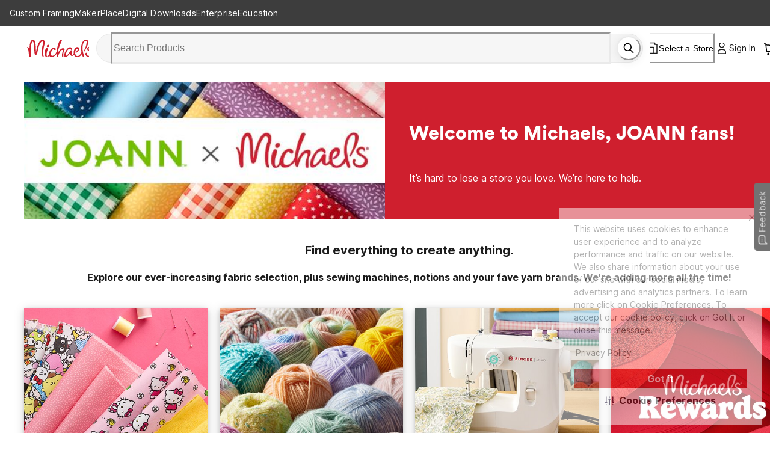

--- FILE ---
content_type: application/javascript
request_url: https://www.michaels.com/j8l5vh/VBT/gVn/-sr9Sfyw/7kD9zXQwttrJhz/PyogJwgC/Qg1IQw/9SdkE
body_size: 165185
content:
(function(){if(typeof Array.prototype.entries!=='function'){Object.defineProperty(Array.prototype,'entries',{value:function(){var index=0;const array=this;return {next:function(){if(index<array.length){return {value:[index,array[index++]],done:false};}else{return {done:true};}},[Symbol.iterator]:function(){return this;}};},writable:true,configurable:true});}}());(function(){Jc();E78();FR8();var Bh=function(){return Dr.apply(this,[G3,arguments]);};var JH=function TL(En,VC){'use strict';var xC=TL;switch(En){case l2:{qS.push(BW);try{var tN=qS.length;var cm=QR(QR(SU));var Hn=new (JU[fE()[kW(Qf)].apply(null,[w2,YE])][G9()[lm(sj)](JT,lj,YR,RH)][fE()[kW(ML)](dU,W9)][G9()[lm(bj)].call(null,HX,NC,km,kj)])();var mj=new (JU[fE()[kW(Qf)].call(null,w2,YE)][Th(typeof G9()[lm(BQ)],'undefined')?G9()[lm(sj)](JT,lj,DD,rC):G9()[lm(nh)](OL,bH,QR([]),QR(QR(rr)))][fE()[kW(ML)].apply(null,[dU,W9])][Om(typeof fE()[kW(Gj)],RN([],[][[]]))?fE()[kW(nR)].apply(null,[tW,Ff]):fE()[kW(bj)](CB,UN)])();var g9;return qS.pop(),g9=QR(V3),g9;}catch(Sp){qS.splice(ON(tN,rr),Infinity,BW);var zh;return zh=Om(Sp[QC()[Dn(vL)](SL,vz)][jS()[hN(np)](lU,nH,Z9)],jS()[hN(rL)](lG,np,qC)),qS.pop(),zh;}qS.pop();}break;case AT:{qS.push(MH);if(JU[fE()[kW(Qf)](X8,YE)][jS()[hN(Kj)](kB,Vm,gQ)]){if(JU[fE()[kW(rL)].call(null,Jm,LL)][jS()[hN(Yr)].call(null,PC,nm,QR(QR(rr)))](JU[fE()[kW(Qf)](X8,YE)][Om(typeof jS()[hN(EQ)],'undefined')?jS()[hN(LC)].call(null,TH,CW,rr):jS()[hN(Kj)].apply(null,[kB,Vm,YE])][fE()[kW(q9)](IL,HQ)],QC()[Dn(Ef)](WE,G8))){var hH;return hH=lp()[Oh(T9)](Tr,QR(rr),LH),qS.pop(),hH;}var nS;return nS=UC()[kS(n9)].apply(null,[HI,Rf,dH]),qS.pop(),nS;}var WQ;return WQ=lp()[Oh(gQ)](Hr,xj,DH),qS.pop(),WQ;}break;case N0:{qS.push(QL);var zQ=lp()[Oh(gQ)](Hr,QR(QR({})),U9);try{var TC=qS.length;var fC=QR({});zQ=Th(typeof JU[QC()[Dn(hE)].call(null,T9,VX)],sh()[HH(rr)](rp,Bp,qh,QR(QR([])),EC,gL))?Om(typeof lp()[Oh(xm)],RN([],[][[]]))?lp()[Oh(EC)](VR,QR(KS),lQ):lp()[Oh(T9)](Tr,gQ,ZL):jS()[hN(KS)].call(null,VB,LC,QR(QR([])));}catch(MW){qS.splice(ON(TC,rr),Infinity,QL);zQ=jS()[hN(Mr)](bC,BC,rr);}var pn;return qS.pop(),pn=zQ,pn;}break;case SY:{qS.push(wR);var lS=jS()[hN(Qf)](zI,Qn,lj);var TQ=QR(V3);try{var mN=qS.length;var FH=QR(QR(SU));var Hj=A3[Th(typeof jS()[hN(OW)],RN([],[][[]]))?jS()[hN(JD)].apply(null,[pG,gW,QR({})]):jS()[hN(LC)](sm,J9,QR(rr))]();try{var sL=JU[QC()[Dn(HQ)](fm,JI)][Th(typeof fE()[kW(NC)],'undefined')?fE()[kW(q9)].apply(null,[bw,HQ]):fE()[kW(nR)].apply(null,[jf,Cp])][Om(typeof G9()[lm(Qn)],RN([],[][[]]))?G9()[lm(nh)].apply(null,[Tp,Eh,Hr,QR(rr)]):G9()[lm(Gj)](bB,Lr,JD,Mj)];JU[fE()[kW(rL)](Kc,LL)][lp()[Oh(vL)](UR,wE,f2)](sL)[G9()[lm(Gj)].call(null,bB,Lr,pW,QR({}))]();}catch(CL){qS.splice(ON(mN,rr),Infinity,wR);if(CL[fE()[kW(QN)](L2,fQ)]&&Om(typeof CL[fE()[kW(QN)](L2,fQ)],UC()[kS(rL)](G2,OD,dS))){CL[Th(typeof fE()[kW(mR)],RN('',[][[]]))?fE()[kW(QN)](L2,fQ):fE()[kW(nR)].apply(null,[A9,KW])][fE()[kW(Qn)](XH,qQ)](dN()[Hm(W9)].apply(null,[Uh,rr,x0,vL]))[lp()[Oh(UR)].apply(null,[EQ,QR({}),NX])](function(jh){qS.push(FQ);if(jh[Om(typeof sh()[HH(nh)],RN([],[][[]]))?sh()[HH(LS)].apply(null,[XR,mR,QR(QR({})),mR,jQ,qh]):sh()[HH(nE)](hf,Yp,vL,gQ,LS,hE)](UC()[kS(Lr)](HS,cE,QR(QR(rr))))){TQ=QR(QR([]));}if(jh[sh()[HH(nE)](hf,Yp,qQ,lj,LS,OW)](QC()[Dn(RH)](K9,Qw))){Hj++;}qS.pop();});}}lS=Om(Hj,Yn)||TQ?lp()[Oh(T9)](Tr,QR([]),S7):Th(typeof jS()[hN(DD)],RN('',[][[]]))?jS()[hN(KS)](qI,LC,np):jS()[hN(LC)](OL,jp,QR(QR(KS)));}catch(AC){qS.splice(ON(mN,rr),Infinity,wR);lS=jS()[hN(Mr)].apply(null,[wI,BC,xj]);}var Ir;return qS.pop(),Ir=lS,Ir;}break;case O2:{qS.push(dL);try{var FR=qS.length;var wp=QR([]);var qW=KS;var GH=JU[fE()[kW(rL)].apply(null,[OU,LL])][jS()[hN(Yr)](cY,nm,Yn)](JU[TN()[PN(MC)](Hr,mR,Gh,Yn,Vm)][fE()[kW(q9)](t3,HQ)],lp()[Oh(HQ)].apply(null,[fm,Lr,mT]));if(GH){qW++;QR(QR(GH[QC()[Dn(W9)].call(null,Vm,z2)]))&&V9(GH[QC()[Dn(W9)](Vm,z2)][G9()[lm(Gj)](TK,Lr,JD,vf)]()[QC()[Dn(gL)](nE,T0)](UC()[kS(Kj)].call(null,pU,P9,Kj)),KN(rr))&&qW++;}var hR=qW[Th(typeof G9()[lm(Qf)],RN('',[][[]]))?G9()[lm(Gj)].apply(null,[TK,Lr,NC,Tr]):G9()[lm(nh)](ZN,LE,Mr,SL)]();var UH;return qS.pop(),UH=hR,UH;}catch(gN){qS.splice(ON(FR,rr),Infinity,dL);var BR;return BR=lp()[Oh(gQ)](Hr,T9,H),qS.pop(),BR;}qS.pop();}break;case ss:{qS.push(jp);var SD;return SD=QR(zL(Om(typeof fE()[kW(ER)],RN('',[][[]]))?fE()[kW(nR)].apply(null,[mm,ZR]):fE()[kW(q9)](KB,HQ),JU[fE()[kW(Qf)](xc,YE)][G9()[lm(sj)](S8,lj,QR([]),QR(QR(KS)))][fE()[kW(ML)](ID,W9)][G9()[lm(bj)].call(null,Yw,NC,LL,kn)])||zL(fE()[kW(q9)](KB,HQ),JU[fE()[kW(Qf)].call(null,xc,YE)][G9()[lm(sj)].apply(null,[S8,lj,qh,Tr])][fE()[kW(ML)](ID,W9)][fE()[kW(bj)].call(null,VG,UN)])),qS.pop(),SD;}break;case QB:{qS.push(gS);var BN=zL(Om(typeof G9()[lm(KS)],'undefined')?G9()[lm(nh)].apply(null,[ND,Lj,Cm,Hr]):G9()[lm(DC)].apply(null,[Pf,xR,vL,Yh]),JU[Om(typeof fE()[kW(q9)],RN('',[][[]]))?fE()[kW(nR)].call(null,NS,tR):fE()[kW(Qf)].apply(null,[vT,YE])])||V9(JU[fE()[kW(LL)].apply(null,[c2,DN])][jS()[hN(F0)](KQ,NC,xf)],KS)||V9(JU[fE()[kW(LL)](c2,DN)][UC()[kS(F0)](GC,KS,pW)],rN[T9]);var YL=JU[fE()[kW(Qf)].apply(null,[vT,YE])][UC()[kS(SL)](wn,WC,T9)](OS()[vn(pL)](kj,Cj,EQ,MR,W9))[G9()[lm(BQ)](rm,vf,QR([]),QR(rr))];var kr=JU[fE()[kW(Qf)].call(null,vT,YE)][Th(typeof UC()[kS(Mr)],RN([],[][[]]))?UC()[kS(SL)](wn,WC,nE):UC()[kS(LS)](zj,Ar,QR(QR([])))](QC()[Dn(DN)](Kj,lC))[G9()[lm(BQ)](rm,vf,QR(QR({})),QR(QR(rr)))];var RD=JU[fE()[kW(Qf)].apply(null,[vT,YE])][Om(typeof UC()[kS(gL)],'undefined')?UC()[kS(LS)].call(null,Mn,Uf,kj):UC()[kS(SL)](wn,WC,sj)](lp()[Oh(xm)](DN,Cm,Hh))[G9()[lm(BQ)](rm,vf,LL,nE)];var K4;return K4=fE()[kW(Yn)](Zf,zM)[jS()[hN(km)](DL,kj,WO)](BN?lp()[Oh(T9)](Tr,ER,rl):jS()[hN(KS)].apply(null,[JN,LC,W9]),Om(typeof fE()[kW(LS)],RN('',[][[]]))?fE()[kW(nR)].apply(null,[TJ,Gl]):fE()[kW(OW)].apply(null,[qm,BQ]))[Om(typeof jS()[hN(EQ)],'undefined')?jS()[hN(LC)](PV,Yl,QR(rr)):jS()[hN(km)](DL,kj,Qn)](YL?lp()[Oh(T9)].call(null,Tr,Lr,rl):jS()[hN(KS)](JN,LC,rC),fE()[kW(OW)](qm,BQ))[Om(typeof jS()[hN(LC)],'undefined')?jS()[hN(LC)](Ul,Pd,kj):jS()[hN(km)](DL,kj,UR)](kr?lp()[Oh(T9)].apply(null,[Tr,dH,rl]):jS()[hN(KS)](JN,LC,QR(QR([]))),Th(typeof fE()[kW(Mr)],RN('',[][[]]))?fE()[kW(OW)](qm,BQ):fE()[kW(nR)](Zb,Wx))[Om(typeof jS()[hN(q9)],RN([],[][[]]))?jS()[hN(LC)].call(null,JD,ct,TP):jS()[hN(km)](DL,kj,YR)](RD?Om(typeof lp()[Oh(Ag)],RN([],[][[]]))?lp()[Oh(EC)].call(null,Ub,hE,W9):lp()[Oh(T9)](Tr,YR,rl):jS()[hN(KS)](JN,LC,SL)),qS.pop(),K4;}break;case vI:{qS.push(IO);var lk=Th(typeof lp()[Oh(bj)],RN('',[][[]]))?lp()[Oh(gQ)].call(null,Hr,QR(QR(KS)),Ex):lp()[Oh(EC)].apply(null,[bd,MC,wk]);try{var G4=qS.length;var xM=QR(QR(SU));if(JU[fE()[kW(LL)](rW,DN)][lp()[Oh(OW)](Yh,OV,dk)]&&JU[fE()[kW(LL)](rW,DN)][lp()[Oh(OW)].apply(null,[Yh,nE,dk])][KS]){var d5=Om(JU[fE()[kW(LL)].call(null,rW,DN)][lp()[Oh(OW)](Yh,nR,dk)][G9()[lm(ML)](L4,Vb,kj,HQ)](A3[Om(typeof lp()[Oh(sj)],'undefined')?lp()[Oh(EC)].call(null,U6,bj,ll):lp()[Oh(vf)](C1,Ag,vj)]()),JU[fE()[kW(LL)](rW,DN)][lp()[Oh(OW)](Yh,pL,dk)][rN[T9]]);var p5=d5?Om(typeof lp()[Oh(nH)],RN([],[][[]]))?lp()[Oh(EC)](FO,QR(QR(KS)),Ig):lp()[Oh(T9)](Tr,lg,Rb):jS()[hN(KS)].apply(null,[FS,LC,lg]);var jO;return qS.pop(),jO=p5,jO;}else{var pP;return qS.pop(),pP=lk,pP;}}catch(sO){qS.splice(ON(G4,rr),Infinity,IO);var K6;return qS.pop(),K6=lk,K6;}qS.pop();}break;case Rz:{qS.push(Vk);var m5=Om(typeof lp()[Oh(rC)],RN('',[][[]]))?lp()[Oh(EC)](hl,OW,S5):lp()[Oh(gQ)](Hr,xf,pk);try{var kV=qS.length;var n1=QR(V3);m5=JU[lp()[Oh(RH)](OO,F0,Bk)][fE()[kW(q9)](fd,HQ)][TN()[PN(KS)](KS,rL,mJ,np,TP)](dN()[Hm(fQ)](mJ,Mr,KS,DD))?lp()[Oh(T9)](Tr,QR(QR({})),Xl):jS()[hN(KS)](Wr,LC,QR(QR([])));}catch(Fd){qS.splice(ON(kV,rr),Infinity,Vk);m5=jS()[hN(Mr)](GN,BC,vg);}var Kt;return qS.pop(),Kt=m5,Kt;}break;case NI:{qS.push(jd);try{var QP=qS.length;var Lk=QR(V3);var qg=KS;var PP=JU[fE()[kW(rL)].call(null,nk,LL)][jS()[hN(Yr)](zb,nm,hE)](JU[UC()[kS(T9)](L6,gL,sj)],jS()[hN(ML)].call(null,Eg,dS,xf));if(PP){qg++;if(PP[Om(typeof fE()[kW(TP)],'undefined')?fE()[kW(nR)].call(null,Dg,gJ):fE()[kW(Mr)](q4,x5)]){PP=PP[fE()[kW(Mr)].call(null,q4,x5)];qg+=RN(Lg(PP[Om(typeof UC()[kS(hE)],RN('',[][[]]))?UC()[kS(LS)](Ll,Rd,km):UC()[kS(KS)].call(null,IR,pL,LL)]&&Om(PP[UC()[kS(KS)](IR,pL,QR(QR(rr)))],rN[rr]),A3[jS()[hN(Tr)].apply(null,[c5,K1,QR({})])]()),Lg(PP[jS()[hN(np)].call(null,KZ,nH,hb)]&&Om(PP[jS()[hN(np)].apply(null,[KZ,nH,zx])],jS()[hN(ML)](Eg,dS,hE)),T9));}}var O5;return O5=qg[G9()[lm(Gj)].apply(null,[YP,Lr,rL,QR([])])](),qS.pop(),O5;}catch(jk){qS.splice(ON(QP,rr),Infinity,jd);var w5;return w5=lp()[Oh(gQ)](Hr,pW,tV),qS.pop(),w5;}qS.pop();}break;case Wz:{qS.push(xP);var xZ=lp()[Oh(gQ)](Hr,AZ,YM);try{var Hb=qS.length;var U5=QR([]);xZ=Th(typeof JU[Om(typeof QC()[Dn(kn)],RN([],[][[]]))?QC()[Dn(Yh)](MH,Bg):QC()[Dn(xm)](rC,kN)],sh()[HH(rr)](rp,ZL,QR(QR(KS)),QR([]),EC,qQ))?Om(typeof lp()[Oh(xm)],RN('',[][[]]))?lp()[Oh(EC)](Rt,QR(QR({})),jQ):lp()[Oh(T9)](Tr,TP,IZ):jS()[hN(KS)].apply(null,[Bn,LC,dS]);}catch(mP){qS.splice(ON(Hb,rr),Infinity,xP);xZ=jS()[hN(Mr)].apply(null,[lU,BC,TP]);}var FZ;return qS.pop(),FZ=xZ,FZ;}break;case E7:{qS.push(cJ);if(QR(JU[fE()[kW(Qf)](bf,YE)][fE()[kW(BQ)](sS,Fv)])){var DM=Om(typeof JU[fE()[kW(Qf)](bf,YE)][QC()[Dn(vf)].call(null,sj,fw)],Om(typeof sh()[HH(pL)],'undefined')?sh()[HH(LS)](B1,P1,xj,QN,U1,Yh):sh()[HH(rr)](rp,NS,qh,dH,EC,OW))?Th(typeof lp()[Oh(n9)],RN('',[][[]]))?lp()[Oh(T9)](Tr,EQ,QS):lp()[Oh(EC)](jQ,Yn,DZ):Om(typeof UC()[kS(qh)],RN([],[][[]]))?UC()[kS(LS)].call(null,Db,Ad,QR(QR(KS))):UC()[kS(n9)].call(null,cW,Rf,nE);var Iv;return qS.pop(),Iv=DM,Iv;}var Yt;return Yt=lp()[Oh(gQ)](Hr,QR(QR(KS)),nj),qS.pop(),Yt;}break;}};var Ov=function(Tb){return void Tb;};var CZ=function(){return t5.apply(this,[II,arguments]);};var QR=function(D6){return !D6;};var HM=function(xg,UV){return xg>>UV;};var t5=function Zg(Ev,QZ){var qx=Zg;while(Ev!=sY){switch(Ev){case U3:{while(Qk(rM,UP.length)){var Vd=EZ(UP,rM);var M1=EZ(EM.CT,DV++);M4+=fZ(EB,[d4(gP(zl(Vd),M1),gP(zl(M1),Vd))]);rM++;}Ev=Xc;}break;case fY:{var q1=QZ[SU];Lb=function(Zx,Uv,Tt,nM){return Tx.apply(this,[zX,arguments]);};return K5(q1);}break;case OK:{for(var JJ=KS;Qk(JJ,jb.length);++JJ){G9()[jb[JJ]]=QR(ON(JJ,nh))?function(){return B6.apply(this,[vY,arguments]);}:function(){var QV=jb[JJ];return function(zk,Kv,m4,tv){var nl=Lb.call(null,zk,Kv,QR(QR({})),ER);G9()[QV]=function(){return nl;};return nl;};}();}Ev+=XI;}break;case ss:{var jb=QZ[SU];K5(jb[KS]);Ev+=DI;}break;case Xc:{Ev=sY;return M4;}break;case Rw:{Ev=sY;if(Qk(sg,Dt.length)){do{jS()[Dt[sg]]=QR(ON(sg,LC))?function(){return B6.apply(this,[QB,arguments]);}:function(){var BZ=Dt[sg];return function(Zt,C6,kp){var q5=kt.call(null,Zt,C6,DD);jS()[BZ]=function(){return q5;};return q5;};}();++sg;}while(Qk(sg,Dt.length));}}break;case XK:{Ev-=GX;for(var r5=KS;Qk(r5,WP.length);++r5){UC()[WP[r5]]=QR(ON(r5,LS))?function(){return B6.apply(this,[CK,arguments]);}:function(){var Ht=WP[r5];return function(SP,Ok,n4){var I5=tp(SP,Ok,Lr);UC()[Ht]=function(){return I5;};return I5;};}();}}break;case IY:{Y6=[KN(HV),mR,KN(MC),KS,KS,KN(T9),Mr,KN(xj),NC,KN(Yn),KN(Mr),EC,nR,KN(Qf),q9,KN(rr),KN(vL),KN(rr),KN(rL),km,KN(LS),KN(q9),KN(rr),pL,KN(EC),KN(fQ),EC,KN(Qf),pW,Yh,LC,KN(LS),KN(km),KN(Yh),nR,nR,KN(Yh),KN(pW),KS,KN(T9),nR,KN(Qn),OV,KN(pW),q9,KN(rL),KN(Yh),np,KN(Qf),Qf,vL,KN(vL),LS,KN(LS),EC,q9,KN(Cm),pL,KN(W9),[EC],KN(W9),KN(T9),Mr,KN(lj),kn,KN(T9),rr,KN(JD),qQ,q9,KN(T9),KN(Yh),rr,EC,KN(JD),[vL],np,EC,KN(Qf),TP,nR,rr,KN(mR),pW,KS,KN(wE),nE,KN(EC),KN(T9),KS,KN(T9),LC,q9,[nR],KN(rr),KN(q9),nR,q9,KN(Mr),LC,KN(nE),[EC],nR,KN(Qf),rr,mR,KN(mR),KN(rr),KN(Td),KN(T9),KN(Mr),km,KS,Yn,KN(LS),Yh,KN(np),Yn,KN(W9),LC,nR,KN(Mr),mR,KN(Yn),KN(mR),fQ,KN(LC),KN(Yn),Yn,KS,KN(T9),Mr,KN(lj),Gj,KN(Yn),fQ,T9,KN(km),Yh,KN(Yn),mR,[KS],q9,pW,nR,rr,KN(mR),fQ,T9,[KS],Yh,nR,KN(nR),Qf,KN(pW),KN(EC),mR,KN(Yn),Mr,KS,KN(pW),EC,KN(Qf),KN(kn),TP,rr,Yh,KN(LS),KN(Yn),fQ,KN(LS),KN(vL),LC,q9,KN(nR),KN(T9),T9,kn,rr,[q9],KN(vf),wg,OW,KN(Yh),LS,KN(Yn),KN(np),LC,KN(fx),LL,Gj,vL,Yn,KN(pW),LC,OV,[nR],EC,KN(Yh),KN(Yn),EC,q9,KN(lj),Gj,Yn,KN(T9),rr,rL,rL,KN(Yh),KS,KN(vL),KN(T9),fQ,KN(lj),Gj,KN(Yn),Yh,LS,KN(vL),np,KS,KN(Td),MC,KN(T9),vL,KN(LC),pW,vL,EC,KN(Yh),KN(q9),LS,Mr,KN(LC),KN(rr),rr,EC,q9,KN(pW),KN(LS),pW,vL,fQ,KN(pW),KN(LC),KN(rr),fQ,KN(km),T9,KN(EC),nR,KS,q9,np,KN(OV),wg,KN(pW),fQ,KN(EC),KN(vL),rr,rr,[q9],KN(nE),[vL],MC,Yh,Qf,KN(fQ),LC,KN(q9),KN(Yh),KN(T9),rr,rL,KN(vf),OW,nH,EC,KN(np),KN(Rx),nH,TP];Ev+=m8;}break;case NG:{Ev=sY;return [[KN(Td),Qn,Yn,KN(LS),np,rr,KN(mR),rL,Yh],[],[],[],[],[KN(rL),KN(pW),LC,KN(Yh)],[KN(nR),DD,KN(EC),LS],[pW,pW,EC,KN(W9)],[],[TP,KN(EC),KN(pW)]];}break;case FI:{var FJ=QZ[SU];var CM=QZ[V3];var M4=RN([],[]);Ev=U3;var DV=T4(ON(CM,qS[ON(qS.length,rr)]),Vm);var UP=Nt[FJ];var rM=KS;}break;case F2:{Ev=sY;var Xt=QZ[SU];EM=function(cP,RO){return Zg.apply(this,[FI,arguments]);};return mO(Xt);}break;case mB:{Ev=sY;Vl=[rL,KS,KN(Yn),KN(T9),KN(Yn),KN(Td),qQ,KN(LC),rr,Qf,KN(vL),KN(rr),T9,pW,KN(Yn),[KS],KN(pW),rr,KN(Yh),np,KN(qQ),Vm,DD,mR,KN(rr),KS,KN(nR),KN(rr),KN(HV),T9,KN(nR),fQ,KN(km),KN(Yh),KN(HV),Z9,EC,rr,KN(nR),KN(km),KN(Yh),fQ,rr,KN(nR),Yh,KN(LC),Qf,KN(UR),[rL],Qf,q9,KN(rr),KN(vg),W9,wg,fQ,KN(pW),LC,KN(fQ),KS,DD,KN(np),vL,[vL],rL,KN(LS),KN(np),[nR],NC,KN(Mr),KS,KN(rr),LC,KN(rr),Yn,rr,KN(OW),Gj,mR,KN(mR),rr,KN(rr),KN(EC),lj,KN(rr),nR,rr,KN(T9),Yh,KN(km),fQ,KN(nR),Yh,KN(q9),rL,KN(T9),rL,KN(rr),KN(LS),Yh,EC,KN(nR),np,rr,KN(pW),Yn,KN(rL),mR,KN(Mr),KN(mR),np,KN(LC),rr,rL,KN(LC),np,KN(pW),mR,KN(mR),KS,Qf,KN(vL),np,rr,KN(mR),mR,rr,KN(T9),KN(rL),km,vL,[vL],rL,KN(LS),KN(np),KN(MC),KN(nR),rr,Vm,KN(LC),mR,KN(T9),rL,Yh,KN(np),rr,LC,KN(EC),KS,rr,KN(T9),KN(pW),W9,KN(LC),KN(km),KN(Yh),nR,nR,KS,wE,KN(km),KN(Yh),T9,np,KN(EC),LC,KN(fQ),LC,KN(lj),xj,KN(vL),KN(pW),Yn,KN(T9),KN(Yh),KN(km),KN(Yh),nR,nR,mR,nR,rr,KN(Yh),mR,KN(np),KN(LS),mR,KN(LC),EC,KN(Qf),rr,LC,KN(LC),LC,KN(mR),Qf,nR,KN(LS),EC,Qf,KN(Yh),rL,KN(fQ),rL,KN(LS),rL,Yn,KN(Yn),mR,KN(Yn),KN(T9),KN(fQ),T9,fQ,KN(NC),kn,rr,LS,KN(JD),Gj,KN(Yn),fQ,T9,KN(km),Yh,KN(Yn),mR,KN(Td),[rL],np,rr,KN(mR),rL,Yh,[KS],KS,nR,np,KN(EC),LC,KN(fQ),LC,KN(mR),[nR],QN,KN(rr),KN(q9),nR,q9,KN(Mr),LC,KN(n9),qQ,rL,KN(np),fQ,rr,KN(np),KN(sj),KN(nR),LS,Yh,KN(vL),KN(rr),KN(JD),xj,T9,KN(rC),xj,KN(Ag),UR,T9,LS,Yn,KN(EC),KS,KN(nR),KN(YE),SO,KN(vL),LS,KN(LS),EC,q9,KN(T9),pW,KS,KN(nH),wE,KN(vL),LC,q9,KN(nR),KN(T9)];}break;case AT:{Ev=sY;MV=[[KN(LC),Qf,KN(Qf),KN(vL),vL,Yh,KN(Yh),pW,nR,KN(MC),nR,KN(vL),LC,KN(vL),KN(T9)],[],[],[],[],[MC,KN(vL),EC,KN(nR),KN(fQ),Mr,KS,KN(pW),KN(rr)],[],[KN(vL),EC,KN(nR)],[],[],[],[],[Qn,Yn,KN(LS)]];}break;case I8:{Ev=sY;return [KN(vL),km,KN(Q5),LL,KN(EC),KN(nE),wg,KN(Yh),rr,KN(pW),LC,T9,nR,KN(MC),mR,KN(pW),nR,KN(qQ),NC,KN(LS),T9,KN(LC),[KS],KN(qQ),Qt,KS,KN(Yh),Yh,Z9,Qf,KN(W9),KN(qQ),DD,Mr,km,q9,KN(pW),KN(pW),KN(pW),EC,EC,KN(Qf),Mr,KS,KN(Yn),KN(Yh),KN(q9),KN(T9),mR,KN(pW),q9,KN(rr),KN(Hr),AZ,KN(EC),Qn,KN(Qn),km,KN(W9),Mr,KN(EC),vL,Yn,JD,Yh,KN(vL),T9,KS,T9,vL,KN(vL),LC,KN(Yh),KN(T9),KN(LS),Mr,KN(Mr),LC,KN(Qf),rr,KN(nR),Yh,KN(LC),KN(np),np,KN(Yh),KN(pW),km,KN(nR),rr,KN(fQ),nE,KN(fQ),T9,LS,KN(T9),nR,KN(vL),KN(wg),NC,KN(Qn),T9,pW,Yn,KN(pW),q9,KN(rr),KN(Yh),KN(pW),KN(T9),q9,KN(LS),pW,KN(qQ),TP,KN(vL),fQ,KN(xj),lj,q9,KN(vL),q9,DD,KN(LC),LS,KN(nR),KN(T9),fQ,KN(vf),OW,nH,EC,[T9],KN(fQ),KS,q9,mR,KS,KN(mR),T9,nR,KN(JD),rC,KN(fQ),EC,q9,KN(q9),fQ,pW,KN(W9),nR,nR,Qf,YR,DD,KN(km),EC,KN(XO),KN(LC),T9,T9,Qf,rr,KN(Mr),LC,KN(wg),wg,KN(Yh),nR,KN(nR),KN(rL),rL,KN(Yh),KN(Q5),gW,LC,KN(Qf),LS,KN(vL),LC,Qf,KN(Vm),pW,pW,KN(qQ),nE,pW,KN(EC),km,KN(EC),KN(pW),mR,KN(Mr),KN(rr),fQ,KN(T9),vL,KN(rL),rr,KN(T9),vL,KN(Qt),JD,KN(rL),KN(T9),LC,LS,KN(Qn),km,KN(HV),T9,KS,KN(rL),nh,vL,KN(EC),KN(Qn),pW,EC,KN(W9),KN(Yn),EC,[T9],KN(YE),Gj,mR,KN(mR),KN(Mr),fQ,KN(Qf),T9,KN(rr),q9,KN(rL),T9,KN(T9),KN(Yh),KN(pW),EC,KN(Qf),rr,KN(rr),KN(pW),W9,KN(Yn),vL,KN(LS),KS,rr,BQ,KN(WO),LS,rL,KN(rr),KN(LS),Yh,KN(T9),np,KN(Yh),KN(fQ),rr,Qf,KN(vL),rr,nH,KN(QN),mR,Vm,n9,EC,KN(NC),nR,KN(rL),KN(Yh),LC,Qn,vL,KN(rL),LS,rL,KN(MC),Qn,KN(fQ),KN(bj),DC,EC,Yh,KN(fx),Q5,TP,EC,KN(LC),KN(T9),fQ,KN(nR),Yh,xj,KS,KN(Yn),KN(vL),KN(Qn),fQ,wE,KN(OV),km,[KS],MC,KN(nR),KN(fQ),Mr,qQ,q9,KN(Mr),LC,KN(np),Mr,KN(Cm),TP,q9,KN(Mr),LC,Yn,KN(Qn),pW];}break;case Rz:{Ev+=B2;var Dt=QZ[SU];It(Dt[KS]);var sg=KS;}break;case vI:{At=[[np,KS,KN(Qf),q9,KN(rr)],[],[KN(np),T9,nR],[]];Ev+=RY;}break;case II:{Ev=XK;var WP=QZ[SU];TO(WP[KS]);}break;}}};var F1=function(){return JU["window"]["navigator"]["userAgent"]["replace"](/\\|"/g,'');};var cb=function(){Yx=["\x6c\x65\x6e\x67\x74\x68","\x41\x72\x72\x61\x79","\x63\x6f\x6e\x73\x74\x72\x75\x63\x74\x6f\x72","\x6e\x75\x6d\x62\x65\x72"];};var qk=function(){return ["WF\\05","eB\nA","(EX","X\x0700:","Y<wk+>|:\r>^j3wkf\fpo6PpUT+Qhi\"\nS{7p\t\\irOj<`zVu!s9\nI9Skblj!eX:.[^jrNg>\x3fT|5T{t}K\x3fRmk3n,psO7 ,\\j3k\x3f6<\b\t)SV\r{`IwK21\x07iH\x07u\"+M<M|=}y$T\ro3tLIm\vZ\x3fr\t\\x~Om`\bzVy!s)\nISkblj.uX8Y[^vwd\rg>\rTBTpt[K<xfk3,uYO!/\n\\o3z\x3f<\v\t:SY\rx`IeK1p|H\x07\")w0Mh=`}ps9T&\reNQnImm\bZ\rp\t\\qrOo`zVq!s-\nI9SkHlj.X:.[^jp^g>3T|5T{t}K8Bmk<,psO4 ,\\hk\x3f{<\b\t:SV\r|`IwK:1\x07hH\x07u\",]<xhJ=}`$TQ\roNQImZ\x3ft~\\xOm`\vzVy!Us)\nI1Skblj.uX=[^Dwdg>\rTTpt\x00uK<xyk3,ssO! \\o3n\x3f<\vE\t:SY\rx`I{K1=|5\"W\")w,Mh==}p,T&\rbNQnI m\bZ+p\t\\|rOi,`zYu!s&\nI9Skblj._X:.[^jt^g>3T|5T~t}K<Rmk33,psO& ,\\kDk0\x00<\b\t,SV\r{Iwdn>1\r`{,!p;a`*wnb7\fHuT3V&\roR\\ID>&\fZ:`\"Q2wMm<\bus8+&aX2gkblv h#\")};akm6!f|+Xp)w{>~bgZ9%K)zK8|}m\x00\bpw!3g)no<u\f1V|:\rIho5W}3!ag)p|o<`Mm\vpmC!p#[mLQkm5afaGCPW=Gxo<u[HlV|:6cxo<wkg\brn#.h){4Qlu}`Q\"!*`o<|p\rzVy5!p\rt$w}m<\f}s:!k42nRmK1.p|9K&No<wkh\n3-\fKl:#kno;Qkm6<p|8:[\nxxwkA\n.u:!p#NZ$wkf-h.p|2{w<w`v\v>\bpP\"x .no-LmU\t:7p+ck\\m\b|vT&V)Tw\x07C{`w\brG-\x07pUdRfP~wa\bp|4f)z}%fOm3\vd{\\]C<~Kt:\'{U3x;Nk<w{[\buP=\x07pAwNQhu\vRS1\bT$XxlOZP}\x00 iV!t4*xo;L\\m\b{p8QV)T5zV\n{\t3cL*!r)xo\x3fUm8\ngZ8(","]I","4&ST","7:4&DNA",">C(KBXM; 0\'VW2ZO\t_EBx\x3f<0B","\vT1",",CO","/\v","-&D^B","CCYI-$","\tZ4","J6","|9#u.~f4|a``o(4d\x3faw\'WHO<1\x3f.YT\v]*V^\fDYX-\".1HGKQt\\\fJs","\x40(_Veq:-a\x07C\x00q\nT88$AXIKO","E++;PD","#\rMOZ","+ek~","BX\x401 ","B5\f","KKFEB+1","oO",",(","_2[K","37\\\x40","K<z~SXo7:7,RI_","E\rXJSY_&6>BX\t$P3\t","ARE\"L^","65)","*PI\b","X+\fiABnM,5",":(]^(_3\x00\\]Ey\\=1:!y\\\b\b","=98 ]|C\"J","\x40KDeJ=+=Y","\bS4\vKGS","\\B","]K\v_IIu=7/^","C\"VB\vS","<BI\rt5V\\<P^I*,\'RI_\tUB","H79<ERE.\x07W","M\\sDX*=<:","ZFYGI",";^H","8\'_R\x40R&UI\x409\'*iPN[!WM\t_EB","CLzD7:<\x07DPC\rKXUO","ACB<;.RR\vt5V\\","MB\".UAB","\rY","T)\ftKEKK=","zE ","L\x40","K= &_IE","YI60",";7$TN\bV\"","Z^77<:B|^7\x07JZ/SY","=&\\|^*\tMGXiC6 +&]Q",",6/","#","t","WIO=8<;PI_","6+[X\x00\rWKW^C*\t","BO^9 6;","s\x07#<+UOT57JM_ZX\x072,\'R","\b7","]pO","0","<5-,","+17=","D","S\\I*\'<","9$)%H{R","]3\t`","$,:Y","WT\tE\v\x07XJ","\t_!","P\x07ixtxJ","^KGQ","\nB\"","..yu85ZYyr\\","\'<=pIX%MK",")&A","PR/\rJ","QL%~;","MZF=8<\'XH","nQE\tMGwFI* ","WH\fx#","T[R3OK)OZI","U#\\]","d\t%x}6sns\n\rto>2n-{i1","\rn#J","7","E\\.P*\r","E+\x00+<BI","BY\b~Q\x00","{","1<$","Y","l=-,C\\C","\tE\"",".>\t","V\x40\tY_O0\'-(CI","Zf.`m}\t","12-","\x40o\n","W\"ZF\x3fOmI,8;PP\b!A.","\x40C\"S","/CR","","=^m\t\t\\.PXGY+ y;TI_g\t^_GE,=/,K\fD\"F","S^n*;.:TO","_X}(\v","\x07WBWNI60","JK\x40CO=6;ZX\t","\x00 ehs","1=EMAO","0={",".XK","0.h","-Ux%{sy7KwgHHCb,r2%1$OXpGG28a","]2P\x40zOB\x3f 1","Z\v\rWJD"];};var d4=function(Xd,Jl){return Xd|Jl;};var Qk=function(wP,nV){return wP<nV;};var l4=function(){Tg=["OO6S\\&&L!+*","FS1*\x40","QU_$K3)M\x00}*\x07JJ0F=#$\x3f\nR!^FO6PT=+j0*","\\_\v$HT6",":*7^NH1P+\vE\t8","]X","]H","\x07_E","[","\x008#","a`\r","ty2F_67M8=0\x07Z^G1F","56","jB*AXrG2-","GO5AR37\x40","P#BK m>0CI4!","(!^","XR$\x40V","\x07^T","XFV*PX6","Ll)GRdC=9\\Xg0{\x3fH^UFIWt*","2","H3(","Z",")^","^nJ NX<1W&$\x3fZN","ZBI+","<_\x40E","(<\n\x000\\ER","H\x00","x[R0QX0T2=hLH$O","-.LIB7JK77{;>\'","\x00cXo","0W/","T07","$\x40\x009\nwXR MX ","Qe","PH!5A\n9*\v!Z_","_","NX!6E8","+\x3f%\n","R","\x00BH!LJ","+E4(I\'NT(JN!,K\n.","x\x00","/Pu7$T745\n>V_","Q AV;1R\r.&\rRRE-BS5 ","Q9","W\x008","$\n\v","T","I=3H","WNU","\"$V8","34+\nU\ve*MI7+PD*\f\x00\bKBI+p=!Q\b8","WbB\fMM\'1p-*","#\x40I","\v\b","\x07GG1ER (","S\\ 6A","ZX","_","V0P","5BI:x\v_}*IXQT~eU}\t\nQ\tGehu^mO5<oL","NW0FN&E8\x00","JS6*S}\nZW{J$ZX et\b((B3RH$NT1eh\r3$O>YJT<","F).","\n(#","","AR","DX&\nS\n\r=\x00IRb P^ ,T2=","","P\v\b\x3fxXC","F\b2-","<(\n+","W/;","P7(K$","\nu","A\n(\"\n\x00YN","7RNt BY77","M ZY=2J","9*^DR,LS","4Q/6","#JO!1","K)*%_C","\"7K2;","JS< V34+","RNJFM&-","U1QT<\"M$","S33M<;\x00\x00","E-I!NT6JR<","GP\r J","GP7","(W)<!W_O*Mk; S!^","\f^\'DO+W|&","E7ZM&*","_I\tLJ77g.*","YC1VO<","W","2JY&-","WJr,NX!1E\t-","A Wt& I","-.Z\x00JO1",",\x07P$_I7BZ7Q\v).<UG","L/+^4DH&VO  J\x07$","XU,DS","5 P!1*O5Ro!","f\r:","CG7FY*V8=&RNc7QR ","V U","\x00H_","K8=","U_","q\"Xw\bGq","(XC+W","O3+","$VI=#M\b1","76VBHFL\' W","!,C\n<#","fev!","O","f\b2-","HG5WH  ","A\n8=I1^H&WT=+","!&V\r-;","XC1aO33A74(","\x40\t<\x07\x00OGCBQ","*","R3+\x00\x00C","^DS<gr","]BJ G|\"7e!","$SM V4 ","\n28","\f\x00HdT,DT<\fW\v1.","\\Eo!","I77I","6A\b8!\x07","","K",",\x00^_","\\:","R1:\n"];};var fZ=function xJ(nt,vt){var Ox=xJ;do{switch(nt){case J0:{b5=vL*LS*Yh*rr;nt-=cG;R1=Yh*LS*vL+T9*Yn;bJ=DP*nR+Qf+vL*q9;A5=nR-T9+EC*rr*kn;Wb=T9*Yn*DP-kn-rr;zZ=DP*EC-q9-LS*vL;mx=EC+LS+kn*vL+Yn;Rt=EC*DP-rr+vL*LS;}break;case GT:{fg=DP*LS-rr+nR*T9;EV=kn+DP*q9-nR-rr;nt-=U;x1=Yn*Qf+q9*DP-Yh;TH=kn*Yn*vL*rr-Qf;Eb=vL*DP-kn+nR*rr;f1=q9*DP+nR*Qf+kn;}break;case OI:{NZ=LS+Qf-EC+DP*vL;H5=Qf*DP-LS-kn*q9;LO=Yn*T9*EC*Qf+nR;nt+=Mz;OZ=q9*DP+Yh*vL-EC;}break;case Sc:{nt=qU;Zk=Yn-Yh+nR*kn;Vg=kn+rr+vL*DP-q9;Pd=Yn+EC*DP-nR*kn;hE=EC*vL*T9-kn-nR;Vm=Yh*T9+EC+Qf+rr;Z9=Yn*LS+Qf*T9+EC;UR=Yn+LS+rr+Yh*q9;}break;case z7:{nt+=KY;xm=rr*Yh-q9+Qf*EC;EQ=kn-rr+q9*Yh;lg=Yn*q9+kn+LS-rr;Yr=LS+T9*EC*Yn-Yh;Mj=nR*Qf+LS*rr*q9;zx=Yn+EC+Qf*T9+kn;}break;case Wc:{B1=q9*T9*Yh*EC-nR;A6=nR+DP*q9+Yh+vL;GZ=q9*Yn+Qf+vL*DP;nt=WX;cZ=DP*Yh+q9-LS+vL;kP=DP*EC-T9-kn-Yh;L4=kn*T9+DP*LS;}break;case CG:{p1=nR*T9+rr+DP*q9;nt-=B8;S6=Qf*rr*kn+Yn*Yh;w6=kn*Qf+LS+Yh+DP;Wk=DP*LS+q9+Qf+kn;K1=nR*kn-Yh-LS*EC;bl=q9+Yn*DP-Qf-vL;}break;case MU:{GJ=q9-rr+EC*T9*kn;nt-=l3;LZ=Qf*kn-Yn-EC;Ml=DP*q9+vL*LS+kn;Dx=LS*Qf*nR-T9+kn;tM=q9*DP-T9-EC;J4=EC*nR*q9+T9*LS;vO=DP*vL+EC*q9-T9;N6=Yh+DP*Yn-T9*rr;}break;case g2:{nt-=cI;Wg=kn+T9+LS+DP*EC;pZ=T9*nR*vL*Yn+LS;Yg=LS-Qf+vL*DP+Yh;zM=LS*nR*rr-Yh+DP;N5=Yh*Yn*T9*kn-EC;mV=nR*rr*Qf*q9+kn;Kl=LS*kn+DP*q9+Qf;}break;case NK:{vv=T9*kn*vL-Yh*q9;C5=Yn+LS*EC*Qf-vL;WZ=DP-nR+kn*LS*rr;Ig=q9*Yn*Yh*Qf-LS;MZ=Qf+Yn-vL+DP*nR;UZ=LS*DP-vL*Qf*Yn;nt-=Gs;qd=rr*Yn+DP*LS-nR;ml=vL+kn*EC-rr-q9;}break;case ww:{Px=Yn*DP+Qf-kn+rr;SV=Qf*DP-rr-LS;rt=T9+DP*vL-rr-EC;b1=kn+LS+DP*Yn+T9;pv=EC*rr*T9+vL*DP;nt-=II;}break;case WX:{mJ=q9*kn+rr+Yh*DP;PV=LS*DP-vL-kn+nR;kg=Yh-vL-EC+nR*DP;mZ=rr-kn+EC*DP-vL;PC=vL*DP-rr+Qf-EC;AJ=q9*Qf+DP*Yh;hv=DP*LS+EC*Yn+q9;nt-=rU;D5=Qf*kn*Yh+nR+Yn;}break;case fs:{xd=kn+DP*Yn+nR-EC;Pt=kn*Yh*EC-LS-rr;nt=qT;BO=DP+kn*T9*q9-Qf;j1=rr+EC+Qf*kn+vL;kv=Yn*q9*kn-DP+Qf;UO=Yn+LS*DP+EC+Qf;L6=kn*Yh*Qf-q9-vL;JV=LS*DP-T9-EC+kn;}break;case gK:{El=LS*q9-Yn+DP*EC;sZ=Qf-Yh+nR*DP+kn;UN=LS*q9*Yh*rr-nR;nt=Kz;fk=kn+EC+DP*nR+LS;Xv=rr+T9*nR*LS*vL;}break;case h8:{HQ=EC*Qf-rr+T9-q9;hV=T9+vL*kn*Yh*rr;nt-=fz;J1=Qf+DP*LS+EC;CV=LS*kn+DP-nR+q9;F0=EC*Qf-q9-nR+rr;}break;case FX:{LL=kn+Yn+Yh;nH=nR+LS+T9*EC-Yh;Rx=Yh+vL*EC-LS;lV=LS*Yh-Qf+DP+kn;nt=Sc;Cg=vL*nR*Yn-LS*q9;}break;case xY:{DJ=Yn+DP*EC-Yh+nR;nt=L7;pb=DP-Yn+EC*LS*nR;dV=EC*Yn*LS+kn-Qf;c1=nR*Yh*EC*q9-kn;}break;case Yz:{nt=MT;jP=kn+DP*vL;GV=Yh-Qf+rr+q9*kn;Sd=Yh*DP*T9;F5=T9*rr+q9*DP-vL;gg=DP*EC-kn+T9*q9;Z4=T9*nR*LS+EC+DP;}break;case ZK:{sm=DP+EC*Yh+Qf-T9;Xb=Yn-Yh+T9+kn+DP;Sl=nR+DP*EC+LS-rr;Bb=T9+vL+EC*Yh*q9;Jx=DP*T9+nR+Yh*Qf;O1=DP*LS-EC*nR;tZ=q9*T9+LS*Qf*EC;nt-=IU;}break;case bT:{Jd=Yn*Yh*nR*Qf-kn;nt+=k0;Lt=T9+DP*EC+rr+kn;Zp=DP*EC-rr+vL*Qf;zd=T9+kn*nR-LS-EC;E5=Qf*DP-EC-vL+Yh;}break;case cG:{IV=T9+DP+q9*nR*vL;ll=Yn+LS*DP-kn*nR;T5=T9*LS*kn+Yn-nR;Xl=kn+DP*vL+EC*Yh;MO=DP*Qf+rr-kn-vL;nt+=Tc;Bt=rr-Yn-kn+DP*vL;}break;case JB:{jl=Yn*DP+Yh-LS*EC;nt=G7;LP=q9-T9+Qf*Yh*EC;pM=vL*DP+q9*rr*EC;md=vL*LS*Qf-rr-q9;}break;case Iw:{xk=DP+vL*kn-nR;Nd=DP*EC-vL*q9+rr;bv=kn*vL-Yn*Qf-rr;Qb=Yh-LS-T9+DP*Qf;tV=kn+vL*EC*Qf-Yn;nt=B3;Od=nR*T9-rr+EC*kn;Cl=vL*Qf+q9*DP+rr;}break;case bG:{AV=kn*EC-q9-Qf+LS;D4=Qf*EC*q9-T9+nR;Jg=DP*LS-Yh+Qf*nR;Z5=LS*DP-T9-Qf*Yn;x4=DP+kn*T9*Qf-EC;mk=DP+Yn+Qf*vL;nt=QY;}break;case NY:{Gg=Yn+Yh+nR*DP-kn;L5=DP+vL*q9*EC+Yh;RZ=DP*Yh+kn*LS-Qf;S1=vL*Qf+DP*rr*nR;rJ=q9*kn-Yn+Qf+nR;nt=Pc;YJ=LS*rr-Yn+q9*DP;z4=kn+Yh*Qf*q9-rr;wd=vL+EC*Yh*rr*nR;}break;case mK:{l1=DP*q9-Yn-Qf*Yh;Ak=DP*Yn-EC-T9*LS;hd=q9*DP-EC-nR-rr;nt+=BT;ZO=DP*vL+EC*Yn*LS;W1=LS*vL*Yn*T9;bC=DP*EC-Yh+nR*q9;DO=nR+LS*kn+Yh-q9;}break;case Ow:{nt-=I7;qp=LS*Yn+DP*nR-EC;n6=Qf*kn*rr-q9;BJ=Qf+kn+EC+DP*q9;Kg=vL*kn+q9-rr-LS;OL=LS*kn-T9-Qf+DP;FP=Yh*vL*nR*Yn;nP=nR-Yh*rr+T9*DP;}break;case TY:{c4=DP*Yn-Qf+q9+T9;bO=rr*EC*kn-Yn-q9;nt=ww;dx=EC*DP+LS*vL;lJ=LS*q9+Yh*DP+kn;E1=LS*DP-T9*rr-Qf;nd=DP+Yn+EC*LS+Yh;}break;case TI:{nt=LB;var rO=p4[xx];for(var YO=ON(rO.length,rr);Lx(YO,KS);YO--){var mg=T4(ON(RN(YO,Yb),qS[ON(qS.length,rr)]),tb.length);var Fg=EZ(rO,YO);var X1=EZ(tb,mg);Gd+=xJ(EB,[gP(zl(gP(Fg,X1)),d4(Fg,X1))]);}}break;case MY:{nt=A7;IZ=kn*q9*Yn+vL+nR;WJ=LS+Qf+kn*q9*T9;LJ=EC*LS*nR+vL;Cx=EC-kn+q9*DP*rr;dk=DP*LS+rr+Yh-vL;Mp=Yh+DP*vL+EC+Qf;Sb=nR*DP+rr+kn-EC;}break;case rT:{Ud=Qf*vL*Yh*Yn+rr;nt=XB;Ix=EC*nR*T9*LS-rr;RV=vL-T9+DP*EC+Qf;d1=nR+DP+kn*LS;Lj=nR+Yn+q9+LS*kn;fV=EC*q9*LS-Qf-vL;sJ=Yh*EC*LS+vL;OJ=EC*DP-Yh-q9*nR;}break;case n7:{c6=rr-kn+Qf+nR*DP;Ux=nR+vL*DP-EC*q9;Q1=kn*EC-vL*q9+Qf;A4=kn+DP+EC+T9*vL;nt=G0;}break;case cX:{P1=LS*DP+Yh-vL*q9;wZ=DP+EC+kn*LS;tx=kn*nR+q9*DP+EC;rl=Qf*kn*Yh-EC;z6=LS*q9-rr+DP*vL;nt-=k8;}break;case s8:{tW=Qf*LS*EC+q9;z5=Qf*LS+vL+DP*q9;VJ=nR-EC-rr+kn*q9;ck=T9*Yh*kn+DP+EC;nt=KT;HP=EC+q9*DP;k5=nR+LS+EC+Yn*DP;qb=DP*nR-rr-q9*vL;jx=EC*DP+LS+Yh-rr;}break;case HB:{OM=DP*Yn-EC+Yh+q9;fP=Yn+DP*T9+LS+vL;lO=LS+q9*vL*nR-Qf;nt+=XT;U4=kn*T9*LS-Yn-nR;}break;case AG:{TV=EC*Yn*q9+T9*Yh;nt-=d7;Jk=kn*LS+Yn-Qf-rr;Nl=q9*nR*Yh*EC+vL;gL=kn-Qf-T9+q9*EC;Gh=Qf*DP-q9+rr+nR;lP=nR+LS*kn*T9*rr;}break;case fI:{tk=q9*Qf+vL-Yn+kn;Tl=vL*DP-LS+Yh-rr;GM=q9-kn+Yh+vL*DP;nt+=UY;ct=EC*DP+Yh-vL;QJ=Qf*vL*Yh-rr+q9;Jv=Qf+kn+T9*Yn*DP;}break;case Oz:{XZ=Yn+DP*vL+Qf*rr;BM=LS*Qf+DP*Yh+kn;nt=Ns;Dk=LS*rr*T9+kn*Qf;E4=DP*nR-vL-LS*q9;lx=T9*Yn*DP-vL-EC;lM=Yn+q9*EC*nR+LS;}break;case Lz:{V4=DP+EC*q9+kn-vL;Yk=DP*nR*T9-LS-kn;rx=nR*DP-kn+vL-q9;rd=LS+Qf*T9*kn+vL;nt+=AT;PM=LS*DP+T9+q9*Yn;FV=nR*DP+rr+Yh+kn;Qv=Yn*Qf+nR*vL*Yh;}break;case qU:{vg=rr+nR*q9+kn+Yh;QN=EC+rr+T9+Qf*q9;nt=ps;n9=EC+LS+Yn+kn+T9;sj=Yn+Yh*Qf-vL+kn;rC=nR+Yn+kn+vL;Ag=Qf+kn-Yh+T9+Yn;}break;case k2:{JP=Yh*kn*q9-Qf*EC;YV=Yn*kn*vL+Qf+q9;dp=kn*LS*Yh-Qf-q9;nt=Ec;Rk=kn*Yh*vL+EC-q9;KP=q9*Yn-Yh+DP*vL;Dl=q9+DP*nR-T9-Yn;Pk=kn+q9*Qf*vL+T9;}break;case E7:{vV=Yh+LS+vL*DP;zt=Qf*vL+LS*DP;nt=C8;IP=LS*DP-rr-q9*T9;gv=DP+Qf*rr*kn-Yh;T6=Yn*DP-T9+LS-Qf;gk=LS*kn+Yh*EC;}break;case C:{jv=LS*kn-Qf-Yn+EC;Vv=Yh+Qf*LS+DP*EC;Rv=kn*q9*Yh-Qf;nt=OX;XR=EC*Yn+LS*q9+DP;Rl=q9+EC-Yh-Yn+DP;}break;case R0:{tR=T9+Yn*DP+LS-Yh;nt=VU;dO=Qf-rr+q9*DP+EC;ML=Qf+q9*EC+Yn;nm=Qf*EC+LS+kn-rr;hZ=Yh+DP*vL-Qf*nR;Nk=vL-EC+nR+DP+Yn;Pp=Yh+Qf*LS+T9*q9;RJ=nR*rr*DP-Yh;}break;case W2:{nt=R0;W6=kn+vL*EC*T9-Yn;P9=kn-Yh*rr+LS+DP;Yl=kn*nR*rr-q9;RH=kn*T9+Yn+q9+Qf;KO=nR*T9*EC-Yn+LS;SL=Yn+q9-rr+LS*EC;}break;case pz:{Rd=vL*DP-Yn+nR+Yh;g1=kn*Yn+EC+nR+DP;J9=DP*Qf+Yn*vL-kn;Ug=Qf*DP+Yn-kn+vL;kb=Yn+nR*kn-vL+T9;vl=Yn-q9+DP*EC-kn;nt=vI;k4=kn*Qf+T9*Yh;}break;case Ns:{Hv=vL+LS*kn-T9-q9;Mk=Qf-Yn+DP*q9+rr;U1=vL*Qf+nR*DP+T9;nt=KY;dg=nR+q9*EC+DP+rr;}break;case gT:{tl=Yn*vL+kn*Qf-Yh;jd=Yh+LS*kn-rr-Yn;nt-=vX;n5=DP*Qf-kn-nR;hM=DP*Yn-kn-LS+vL;}break;case wX:{Ff=Yn*kn*nR+LS+T9;S4=EC*T9*q9*vL+Yh;rZ=Yn*DP*T9-EC;PO=Yh+rr+kn*q9-LS;sl=LS+q9*Yn*nR*vL;nt=hX;bH=vL*Yn+kn*EC;OP=Qf*q9+kn*Yn+LS;}break;case mI:{Xk=DP*EC-T9*Yh*vL;vZ=DP*q9-Yn*rr-kn;nt-=B7;cM=Yn-LS*Yh+EC*DP;vp=DP*vL-q9+EC;Jm=vL*kn*Yn-LS;}break;case U3:{rk=DP*Qf-q9*LS*rr;R4=Yn*kn*nR+LS+q9;qM=Qf*LS*q9-vL*rr;vx=nR*Qf*EC-q9-T9;gx=LS*DP-q9+EC*vL;cl=Qf*vL+T9+EC*DP;vb=Qf*nR*vL+rr-q9;Xx=vL*Yh+EC*Qf*LS;nt+=S3;}break;case OK:{zV=LS*kn-rr-vL+T9;bM=LS+Qf*rr+EC*DP;v5=Yn+LS*nR+vL*DP;nt=DI;tO=q9*DP-Yn-nR-EC;j4=Qf+kn*LS+q9;}break;case H7:{Kk=kn+LS*Qf*nR+Yn;Il=Yn*DP+Qf+vL-q9;sd=rr-q9+Yh*DP;H4=DP*EC-kn+nR*rr;xt=T9+Yh*DP;nt+=R2;}break;case Ls:{Wd=Qf+Yn+LS*DP-q9;NJ=Yh+kn*T9*vL-nR;nt=c0;zg=EC-nR+kn*q9+Yn;Z1=EC*DP+vL*Yn;O4=vL*LS*nR-Qf;Nv=LS-Yh*vL+DP*q9;jM=nR*DP+rr-vL-Yn;}break;case tB:{Qx=Qf*q9+nR*DP-rr;RM=T9+vL+LS*kn;nt+=wX;rP=rr*EC*DP-nR;kj=Yh*kn-vL+LS-rr;kl=Yn*DP+kn*T9+q9;VR=LS-q9*nR+DP*vL;m1=LS*Qf*EC-rr-q9;}break;case Tc:{vk=nR*DP+Yn*vL-q9;F4=DP*vL+kn+Yn+EC;nt+=lK;Mg=LS*DP-Yn*kn;Kd=q9*DP+Yh*kn-EC;}break;case G7:{Bd=Qf+kn*nR+vL;Ft=LS*Yn+T9*EC*kn;wx=rr+Qf*Yh+LS*DP;nt=J0;B5=q9*kn-T9+Yh-Yn;rp=EC*LS+Yh+DP;Hx=Qf-vL+rr+nR*kn;}break;case fG:{Pl=nR-T9+DP*EC;kk=EC*Yh*q9-nR*vL;gO=DP+T9-vL+kn;Qd=EC*vL+T9*kn;VV=vL+rr+Yh*DP+LS;xV=T9*DP-q9*LS+EC;nt-=jB;}break;case Kz:{Hd=Yn*DP+LS*rr;nv=q9+DP+EC*Qf*vL;hk=Yh-vL-kn+nR*DP;Hg=vL*DP+LS-Yh+rr;nt=OK;}break;case sB:{xl=nR*DP-vL-Yn*Qf;Jb=Yh*kn-nR+Qf*q9;nt-=B7;PZ=nR-vL+kn*q9*Yn;jZ=nR*DP+EC+Yh*kn;QM=Yn*Yh*nR*LS-EC;HO=Yh+T9*q9*kn+nR;}break;case Mz:{Zb=Yn*nR+DP+q9-Qf;JZ=Qf+q9+T9+DP*rr;JM=kn-Yn-EC-rr+DP;nt=qX;BC=DP+Qf+nR+EC-Yn;}break;case Ez:{pW=Qf+Yh-T9;nt=E3;LC=nR-q9-Yn+LS+Qf;Qn=EC*Yn-LS-vL;OV=nR*vL+rr+T9;np=T9*Yh+vL+rr;Cm=q9*LS+Qf-Yh*nR;W9=rr*vL-Yn+LS+nR;}break;case Vz:{zJ=LS+Yn*kn+q9*Yh;YP=kn+nR*LS*EC-q9;Bv=EC*Qf*T9-q9+Yn;T1=DP*EC-LS+T9*kn;G5=Qf+kn*T9*LS-EC;g5=Qf+Yn+Yh*kn*EC;nt-=mY;sv=T9+q9*DP+Yn+vL;}break;case qT:{nJ=vL*DP-T9*EC-rr;Et=Yh*DP+kn+Qf*q9;tg=nR*Yn+DP*vL;Ol=vL+DP*q9+kn;BV=Yh+T9+LS+nR*DP;nt-=zs;IJ=kn-q9+DP*EC+nR;}break;case nU:{rV=Yn*DP+q9+Qf-vL;LM=q9*DP+T9-vL*kn;nt-=lc;ZL=T9+LS*Qf*vL-q9;TM=kn*Yn*vL-rr+Qf;}break;case F:{cJ=LS*kn+q9*vL*Qf;wR=Yn+EC*DP-Qf*rr;FQ=DP*nR+vL*Yn+Yh;AP=vL*kn+Yn*DP;xP=DP+Qf*kn+EC;Vk=DP*Yn-vL+Qf-LS;nt-=C0;QL=Yh*kn*T9-vL*rr;gS=LS+rr+q9*DP+vL;}break;case LB:{return t5(fY,[Gd]);}break;case RU:{Kb=EC*DP+nR+q9-Yn;nt=pK;jQ=vL*kn+EC*Qf;Eh=EC+kn+T9+q9*DP;S5=LS*q9+kn*T9*EC;U9=DP*q9-EC-Yn+rr;zb=vL+EC*q9*Qf-rr;}break;case K2:{nt=Qz;bg=q9*T9*LS*EC+vL;jf=Yn*q9*vL+DP*LS;G6=Qf+vL*DP;bd=Qf*DP-nR*Yn-rr;Vp=T9*DP*nR-Yn;UM=Yh-nR+vL*DP+Qf;Y4=vL+kn*rr*nR*q9;}break;case FI:{jJ=Yn+DP+EC+Qf*q9;Q4=DP-nR*rr+Yh+kn;Tk=DP-Yh+nR*vL;MP=LS*DP-Qf-nR-vL;nb=kn*vL+LS*Yh*nR;nt=ZK;Fv=kn*rr+DP;Av=q9*vL+rr+DP-EC;}break;case ZT:{D1=EC*DP-Yn-nR-LS;bZ=LS*DP+nR*rr*EC;HJ=kn*Qf+nR*EC*vL;zP=kn-q9+T9*DP;nt-=LU;H1=Yn*kn*q9-vL-nR;}break;case ps:{YE=kn+rr+nR+Yh;SO=Yn*Qf-LS+vL;nt=R7;Q5=Yh-Qf+kn+rr+EC;Qt=nR*EC-Yh+rr+T9;Hr=Yh*rr*Qf+kn;AZ=rr+EC*nR+q9+vL;}break;case EX:{hg=Yh*nR-EC+kn*q9;x5=nR-Yn+vL+kn+DP;wv=nR*Qf*LS+q9-vL;nt=AI;gZ=kn*Yn*LS+Qf-DP;NP=Yn-DP+LS+vL*kn;}break;case P2:{X4=T9*vL*q9+Yn+DP;nt=CG;r6=DP*T9-kn-nR;R6=Yh+Qf+vL+q9*DP;Mn=Yn-EC-kn+DP*vL;rg=nR-DP+Yh+kn*LS;}break;case vX:{db=LS*Yn*vL*T9+DP;Cv=LS+EC+nR*DP-T9;fl=EC*LS*vL+Qf*q9;QO=EC*Yh*kn-LS+vL;Zl=EC+DP*vL+Yn*nR;TZ=kn*vL-Yn+nR-rr;nt=XY;dd=rr+LS*EC*Yn-kn;lv=DP*vL-Qf-LS+Yn;}break;case EB:{var Fx=vt[SU];if(Sx(Fx,kU)){return JU[zv[T9]][zv[rr]](Fx);}else{Fx-=sG;return JU[zv[T9]][zv[rr]][zv[KS]](null,[RN(HM(Fx,Qf),P7),RN(T4(Fx,T0),hw)]);}nt=Z8;}break;case hT:{Zd=DP*T9-nR+vL+Yh;fb=Yn+q9*rr*nR*Qf;qP=EC*vL+Qf+LS*DP;Ul=vL+nR+DP*q9-EC;nt=bG;gd=LS+DP-EC+kn*nR;lt=q9*DP-EC+vL-nR;}break;case M2:{J5=Yn*Qf+DP*EC-rr;nt=bc;ID=Qf*vL+DP*rr*EC;AM=Yn*vL*EC+T9*Qf;zj=vL*DP-LS+nR*EC;bk=Qf*LS*q9-T9-Yh;}break;case cz:{YZ=rr+Qf*LS*q9-T9;lQ=vL*DP-Yh+EC-kn;mv=kn*T9*LS+DP+Yn;Fb=DP-q9+T9*LS*kn;CJ=DP*EC+T9-nR;Hl=Yn-vL+DP*q9;SM=Qf*Yn*Yh*vL-rr;s6=Yn*DP-Yh+nR+LS;nt+=LY;}break;case N3:{px=vL*kn+Yh+rr-nR;hl=T9*kn*rr*vL;nt=Oz;SZ=rr+Yn*DP+q9*LS;tt=LS*DP+T9+q9-rr;Bx=rr*nR*DP+Yh*q9;Fl=DP*Yn*rr+Qf-LS;}break;case IU:{nt+=PT;Nx=DP*LS-rr+Yh*Yn;XP=vL+LS+DP*q9+Yn;P5=vL*EC*Qf+Yn;NV=DP-T9+Yn*LS*vL;tP=Yh+Qf*q9+vL*DP;}break;case Cs:{Pg=vL+T9+q9*LS*Qf;nt=WG;Ed=T9-Yn+vL*DP;sP=nR+DP*EC-Yh*T9;gt=Qf*nR*vL-DP-kn;U6=rr*kn*Qf+nR+DP;}break;case ZG:{nt-=hs;wO=DP*EC-Qf*vL-nR;Gt=Yn*rr*DP-vL+kn;mM=rr-EC+q9*kn*T9;W5=kn*q9+nR+Qf;}break;case FY:{while(V9(Wt,KS)){if(Th(ld[Mv[T9]],JU[Mv[rr]])&&Lx(ld,MJ[Mv[KS]])){if(AO(MJ,Vl)){hP+=xJ(EB,[HZ]);}return hP;}if(Om(ld[Mv[T9]],JU[Mv[rr]])){var MM=MV[MJ[ld[KS]][KS]];var qv=xJ(m7,[KS,RN(HZ,qS[ON(qS.length,rr)]),MM,ld[rr],Wt]);hP+=qv;ld=ld[KS];Wt-=B6(k3,[qv]);}else if(Om(MJ[ld][Mv[T9]],JU[Mv[rr]])){var MM=MV[MJ[ld][KS]];var qv=xJ(m7,[Mr,RN(HZ,qS[ON(qS.length,rr)]),MM,KS,Wt]);hP+=qv;Wt-=B6(k3,[qv]);}else{hP+=xJ(EB,[HZ]);HZ+=MJ[ld];--Wt;};++ld;}nt-=GG;}break;case G3:{nt+=jz;Sk=T9*Qf*Yn*q9-DP;Yd=kn*LS+nR*Yh*T9;dv=T9*EC+nR+Yh*DP;Pv=nR+EC-Yn+DP*Yh;}break;case bY:{nt+=AK;for(var jt=KS;Qk(jt,ZV.length);++jt){fE()[ZV[jt]]=QR(ON(jt,nR))?function(){return B6.apply(this,[zK,arguments]);}:function(){var Ut=ZV[jt];return function(EJ,Mb){var Cd=WM.call(null,EJ,Mb);fE()[Ut]=function(){return Cd;};return Cd;};}();}}break;case pY:{return hP;}break;case KI:{nt=N8;Qg=Yn*DP+nR+LS+kn;r4=Qf*vL*Yn-Yh+DP;PJ=nR*DP+Yn*T9;Sg=EC*vL*q9-Yn;Jt=T9*vL*kn-EC-Yh;dl=T9*rr*kn*LS;XV=LS*DP-q9+EC*rr;}break;case BK:{nt=Z8;while(Qk(ZP,rb[vM[KS]])){nZ()[rb[ZP]]=QR(ON(ZP,pW))?function(){Y6=[];xJ.call(this,V3,[rb]);return '';}:function(){var jV=rb[ZP];var UJ=nZ()[jV];return function(ft,w1,cv,Sv){if(Om(arguments.length,KS)){return UJ;}var lZ=Dr(vI,[ft,np,cv,Sv]);nZ()[jV]=function(){return lZ;};return lZ;};}();++ZP;}}break;case Fc:{wk=q9*Yn*kn-Yh*vL;nt=Lz;NM=rr+kn+DP*vL-Yh;Ng=DP*Yh+LS+nR*EC;Gv=Yh+DP*q9-rr-kn;Gk=EC*Yh*kn+DP-nR;Wv=T9*LS*vL*Yh-q9;}break;case hX:{R5=Qf*LS+EC*kn+nR;VM=rr-vL+Yn+LS*DP;nt=N3;wt=EC*q9+nR*DP-Qf;Dv=q9+Qf-EC+vL*DP;wl=T9+DP*EC*rr+kn;ZJ=EC+q9*DP+T9-Qf;}break;case A8:{Td=Qf*Yh+q9-Yn*rr;Gj=Yn*EC-Qf*rr+Yh;vf=T9+Qf+q9*Yn*Yh;wg=EC-vL-LS+Yn*Qf;OW=nR*vL+rr+T9+Qf;nt-=gc;fx=LS-Qf+Yh*vL*Yn;}break;case q7:{OO=Yn*kn-LS-T9*vL;cx=vL*DP-T9+Yn-EC;Hk=LS-rr+vL+DP*q9;nt=xU;W4=Yh+DP*LS+Yn*q9;vd=q9+LS*DP-kn;}break;case Kw:{Vx=Qf*DP-kn*rr+Yn;b4=nR-Yn-EC+Qf*DP;P4=LS*DP+vL-EC-T9;V1=Qf*vL*EC+Yn*nR;Ct=LS*rr*nR+Yh*DP;MR=vL*kn+T9+nR+q9;nt=PG;}break;case NI:{f5=kn*EC-q9-vL*Qf;nt+=KI;qZ=LS*DP-kn-nR*T9;B4=DP+kn*EC-q9;I4=EC+DP*vL-Qf-LS;fJ=vL+LS+DP*nR+EC;}break;case zz:{pJ=Yh-Yn+DP*EC+Qf;Pf=SL+wJ+Vt;KM=DP*Yh*T9-Qf+Yn;Q6=Yn+kn*Yh*EC-vL;Bg=Yn*Qf+EC*kn-T9;nt+=W2;Y5=DP*Qf-q9-vL*Yh;}break;case dK:{YM=LS*DP+Yh*q9*T9;nt+=b7;Rg=DP*vL+nR+kn+Qf;zO=DP*LS+Yn+Qf*Yh;w4=nR*Qf*EC*rr+T9;}break;case J3:{nt-=V;Zv=nR*EC*Qf+rr-Yn;V5=DP*nR+Qf-q9-LS;cV=LS*DP+Yh-T9-kn;Ot=DP*EC+Qf+Yh*LS;hx=EC*vL*Qf+Yh-nR;}break;case Rz:{WV=LS+kn*Qf+q9*T9;KV=Qf*LS+DP*Yh+q9;nt+=R7;hb=kn+Qf+q9*rr+nR;Uk=rr+Yh*q9+DP*EC;}break;case qY:{var Gx=T4(ON(hJ,qS[ON(qS.length,rr)]),Mr);var Md=xv[Fk];for(var LV=KS;Qk(LV,Md.length);LV++){var RP=EZ(Md,LV);var dJ=EZ(GP.v8,Gx++);FM+=xJ(EB,[gP(d4(zl(RP),zl(dJ)),d4(RP,dJ))]);}nt+=A8;return FM;}break;case DX:{nt+=C;j6=LS*rr*T9*nR*Yn;LH=LS*DP-Yn-Yh*nR;KJ=rr-Yn+Qf*kn*T9;k1=DP*LS+EC+Qf-Yh;fM=DP*q9-EC*vL+Qf;N1=vL*LS-T9+EC*DP;kO=vL*rr*DP+kn-q9;}break;case KY:{Ax=vL*kn+EC-nR+T9;f6=DP*EC+nR+vL+Qf;nt+=fB;CO=kn*Yn*q9+LS*nR;nx=nR*DP-EC+Qf*kn;KZ=vL*DP-kn-T9-Qf;kd=Qf*rr*vL*LS+nR;}break;case MB:{Jp=kn*rr+DP*Yh+Qf;Mx=kn*LS-Yh-EC-Yn;I1=Qf-Yn+EC*kn;nt+=I7;}break;case SY:{mb=Yn*nR*kn+rr;ng=DP+Qf*T9*EC+rr;EO=q9-EC+LS*DP-kn;X5=q9*nR*EC-rr+vL;nt+=SK;Wl=DP*q9+rr-LS-vL;Ck=Yn+rr+T9*DP+nR;M5=LS+Yh+Qf*EC*vL;Ek=DP+nR+Qf*q9+T9;}break;case GI:{DC=EC*LS*rr-T9;Ib=Yh+Qf*EC*LS;X6=Qf*DP+T9-kn*LS;Yv=nR*Yh*vL+q9+T9;Lr=Yn+Qf*vL+nR;nt-=pY;DN=Qf*LS-Yn+q9+vL;Ef=kn-Qf+Yh*nR*Yn;}break;case vI:{Uh=Yh+EC*DP+LS-vL;nt+=M2;wM=rr+DP+vL+kn*EC;hO=Yn*nR+LS*DP+kn;fm=DP-Qf+nR*vL*rr;gV=EC*vL*Qf+LS-Yh;kZ=DP*q9-Yn*rr;pt=Yn*nR+Yh*EC*kn;}break;case Ec:{g4=nR+kn*LS-rr+Yh;NS=T9+q9-vL+DP*LS;CP=DP*nR+q9*vL;wb=nR+LS*DP-EC-Yh;gl=EC*DP-kn+Yh-vL;Ab=Qf+EC*DP+T9+rr;nt-=A0;}break;case kI:{Kx=EC*T9*vL*Yh+rr;NO=LS+kn*Yn*vL+EC;nt-=vB;Og=T9*kn*LS+Yn;qV=T9+Qf*DP-nR*vL;C4=vL*DP-Yh*Qf*Yn;s5=kn*Yn*q9-LS+rr;gM=DP*nR+kn-vL-EC;XM=vL+T9+DP*EC-kn;}break;case vG:{dZ=EC*Yn*Qf+LS-nR;nt+=sU;dH=kn+LS*Yh+EC+Qf;L1=EC*DP+Yn+vL*q9;Vt=rr-q9+EC*Qf*vL;sM=DP*nR-Yh+rr-Qf;}break;case WB:{tJ=nR+vL*kn+Qf-rr;bb=q9*DP-T9-nR*Yh;qJ=EC*rr*kn-nR*Yn;nt=M2;xO=DP-nR+kn*q9*T9;xb=DP*Yh-vL+nR;VP=EC-kn+Qf*DP-T9;VO=LS*kn+Yh-Qf-Yn;vJ=rr*DP*EC-nR-Qf;}break;case Fz:{Ub=nR*EC*Yn-Qf;pg=DP*q9-Yh*Yn-vL;Gl=Qf+EC+kn*nR-rr;Bk=rr+T9*Yn*DP+EC;Cj=vL*DP-LS*q9+Yn;Lv=rr*nR+kn*LS-T9;nt=ZT;}break;case sX:{Xg=DP*Yn*rr+LS*Qf;nO=vL*kn-T9-Yh*nR;bt=nR+Yh*EC*Qf;nt=p0;SJ=nR-LS+Qf*q9*Yh;bx=LS*DP-Yh-nR*q9;}break;case X0:{BP=EC+DP*vL+Yh*nR;nt+=S0;Gb=Qf+EC+q9*vL*Yn;st=vL*DP+Qf+nR;C1=DP+Yh*T9;xf=LS-rr+EC*Qf-q9;kJ=EC*DP-kn*LS*T9;}break;case xU:{Ik=Qf*DP-Yn-vL-EC;r1=Yn+LS*T9*Yh*q9;Db=DP*nR+kn+q9*Yh;nt-=P0;v4=DP*q9+nR+EC*T9;Bp=kn*EC-T9+q9+vL;}break;case wB:{nt=Fc;jp=Qf*T9*kn-LS-q9;LE=kn*LS+EC+Qf*Yn;sx=T9+Yh*LS*Yn*q9;j5=T9*Yn+DP+kn+vL;Cb=nR*rr*vL*q9*Yn;bP=LS*vL*EC-nR-kn;}break;case R2:{t4=kn*q9+T9*Yh-vL;Pb=Qf-Yn+T9*kn*LS;bV=nR*DP+q9+rr+Yn;nt=T3;gb=Yh*EC*kn+q9*Qf;lb=LS*vL+nR*DP+q9;jg=Yn*q9+LS+kn*EC;Bl=q9-Yh-Qf+kn*EC;}break;case E:{nt=bY;var ZV=vt[SU];Ql(ZV[KS]);}break;case EI:{Ob=EC*nR*vL-kn+rr;pV=Qf+DP*LS*rr-nR;sV=DP*Qf-vL*nR+kn;rm=Yh*kn*EC-q9+vL;Mt=DP*nR+Yn*Yh;DH=Qf+LS*DP+Yh*rr;fO=EC-q9+kn*Qf+Yn;nt=MI;A1=Yn*T9*rr-Yh+DP;}break;case lK:{nt=HB;mt=kn*Qf-Yn+LS;ZM=LS*nR*Qf+vL*Yn;VZ=kn+q9*DP+nR;wV=nR*vL*Qf+Yn*T9;G1=LS*Yh*T9*q9+nR;qO=Yh*nR*LS+DP;EP=LS+Yh*vL*Qf;}break;case Qz:{pk=Yn*q9*kn;nt=Ls;Al=T9*nR*DP-LS-Qf;l5=Yh*DP-kn-nR-vL;Nb=vL*LS*EC+T9+Qf;}break;case WG:{Y1=vL*Yn+T9*kn*q9;Id=T9*nR*kn+EC+Qf;JO=Qf-T9*vL+DP*Yh;Dd=DP*q9-LS-Qf+EC;nt-=Cz;ql=Yn*DP+Qf+kn*T9;ht=LS+vL*DP-Yh;}break;case X7:{ZN=Qf*kn+LS+T9*DP;IM=q9*Yh*kn+LS;sb=DP-Yn+T9*kn*Qf;dP=T9+nR*kn*q9-Yh;N4=T9+kn*EC+DP*Yn;s4=rr*kn+EC*vL*Qf;I6=DP*Yn-Qf*rr;nt+=ZY;}break;case j2:{ZZ=Qf+vL+DP*LS+kn;Ll=rr*Qf+kn*q9+Yh;pO=DP*vL-Qf+rr-kn;fv=Yn-rr+vL*kn*T9;dM=DP*q9-kn-Qf-LS;kM=nR+kn*LS*T9-vL;vP=q9*DP+Qf-kn;Fp=q9*EC*Qf-nR+Yn;nt=dK;}break;case x7:{cg=LS+kn*Qf+T9-rr;cO=T9*DP-kn-nR*Yh;cE=q9*LS*Yh+EC;nt=sB;Ld=nR+LS+Yh+kn*vL;XJ=Qf*q9*EC+nR;GO=EC+LS*nR+DP*vL;gJ=kn*T9*EC-vL+nR;f4=DP+Yn*kn+vL;}break;case B8:{nt-=lz;while(V9(rv,KS)){if(Th(kx[qt[T9]],JU[qt[rr]])&&Lx(kx,St[qt[KS]])){if(AO(St,Tv)){XK2+=xJ(EB,[Wc2]);}return XK2;}if(Om(kx[qt[T9]],JU[qt[rr]])){var bT2=At[St[kx[KS]][KS]];var Ws2=xJ(Jw,[kx[rr],WO,RN(Wc2,qS[ON(qS.length,rr)]),rv,bT2]);XK2+=Ws2;kx=kx[KS];rv-=B6(ds,[Ws2]);}else if(Om(St[kx][qt[T9]],JU[qt[rr]])){var bT2=At[St[kx][KS]];var Ws2=xJ.apply(null,[Jw,[KS,QR(QR(rr)),RN(Wc2,qS[ON(qS.length,rr)]),rv,bT2]]);XK2+=Ws2;rv-=B6(ds,[Ws2]);}else{XK2+=xJ(EB,[Wc2]);Wc2+=St[kx];--rv;};++kx;}}break;case C8:{MU2=kn*Yh*nR*rr+vL;nt+=g7;Rc2=DP*Yn+LS-nR-EC;cK2=kn*vL-Yh*Yn+Qf;jY2=nR*DP+T9+kn;LG2=LS*Yh*q9*vL-kn;jT2=rr+DP*Yn+kn;}break;case DI:{G82=Qf*DP-Yn*EC-rr;H22=q9*DP+vL+LS*nR;Zs2=EC*kn*T9-vL+Yh;Bs2=Qf*vL+q9+nR+DP;WC=DP*T9-q9-Qf*LS;nt+=Zz;I72=EC+LS+vL*kn+DP;}break;case Pc:{mX2=rr*vL*DP-LS+nR;X22=Yh+DP*EC-nR-vL;bc2=DP*LS+nR-kn*rr;nt+=vB;PX2=T9-kn+q9+LS*DP;Oq=kn+DP*LS+T9;vw2=EC*q9*LS*T9+DP;}break;case p0:{nt+=r7;QU2=LS*DP+q9+T9+vL;vA2=vL*DP-q9-nR-Yn;Jz2=EC*Qf*q9-DP-T9;NT2=EC*DP-kn-Yn-vL;vs2=Qf+q9+DP*Yh+T9;fz2=Yn*Qf*EC-DP-q9;FY2=EC*nR+vL*T9*Qf;q72=DP+EC-nR+LS*kn;}break;case AI:{Rf=kn+nR*T9+DP+rr;wY2=rr*vL+DP+q9+kn;H6=Qf-LS*Yn+DP*EC;bw2=LS*DP+rr+q9*EC;f82=Qf*EC+Yh*q9*LS;nt-=Es;Ow2=LS-rr+DP*q9-kn;OD=Yh+EC+kn*Yn+nR;}break;case VU:{fw2=nR+DP+Qf+q9*vL;ds2=vL+DP*nR*rr-T9;dS=nR*q9+EC*rr*vL;nt+=wY;WE=Yh*vL+nR+DP*rr;k6=kn*LS+Yh-nR+q9;Kj=vL*Qf+nR+T9+rr;}break;case MI:{DT2=EC*kn*Yh-vL*rr;Hw2=Yh*kn*q9-DP+Yn;jw2=EC*DP-Yh-Qf;AG2=EC*Qf*nR+DP+LS;v72=q9+vL-Yh+DP*nR;IO=Yh+nR*DP;nt+=w0;}break;case MT:{B82=Qf*DP-vL-q9-Yh;Rz2=EC*Yh+q9*kn+LS;nt-=R0;C82=DP*Yh+kn*nR-Yn;QB2=nR-DP+Yh*vL*kn;QY2=q9*kn*rr*T9-Yn;}break;case T3:{nt+=zK;Cp=Yh+Qf*q9*rr*LS;MT2=nR*LS*T9*Yn+vL;DB2=Qf-Yn+LS*DP+q9;kB2=Yn+DP*EC+q9-kn;AB2=EC*DP+kn+q9-T9;HG2=kn*LS+nR*Yh*q9;dX2=kn*Qf-vL+DP;}break;case zY:{Ex=DP*EC-T9-Yn+q9;Vb=Qf-nR-LS+Yn+DP;nt-=bU;b82=Qf+LS-EC+DP-vL;xR=Qf+T9-EC+DP;rA2=LS-Yh+DP+nR-q9;II2=nR+DP*EC-Yn-Yh;AU2=Yn-nR*vL+LS*DP;}break;case R3:{nt=Ez;Mr=LS*EC-nR*Qf-vL;xj=LS+vL+Yn+kn-nR;NC=nR*LS-Yh+Yn+Qf;rL=T9+nR-Yh-rr+EC;km=T9+vL+nR+Yn;pL=Yh*Yn*T9+EC-q9;}break;case W0:{var Wt=vt[ZX];if(Om(typeof MJ,Mv[Yh])){MJ=Vl;}var hP=RN([],[]);nt+=hI;HZ=ON(kw2,qS[ON(qS.length,rr)]);}break;case LG:{nt=K2;lB2=vL*DP-T9*Yn-Qf;pT2=q9*DP+kn+nR*Yh;XF=Yh*DP+Yn-EC*q9;UG2=nR*DP+Yn-vL-kn;qK2=LS*Qf*q9+T9*DP;}break;case N8:{Wx=DP+Yh-T9+nR+EC;qG2=vL*DP+T9*rr*LS;JA2=Qf+nR-LS+kn*vL;Qq=vL*Qf*EC-nR-rr;nt-=tB;EA2=Qf*kn*T9-rr+vL;VF=kn*Yh*Yn+T9*nR;}break;case qs:{gs2=Yh*q9+T9+LS*DP;Rb=DP*EC-kn-vL+LS;c5=EC*kn+rr+vL+Yn;ZR=Yn-LS+nR*kn+T9;r72=vL*Yh*LS+Yn*DP;CW=Yh+T9*kn*Qf-EC;IL=Qf-nR+vL*kn*Yn;mw2=DP+EC+T9*vL*Yn;nt-=K8;}break;case W8:{vc2=DP*EC+rr-vL-nR;nt-=w;n72=kn-T9-Qf+EC*DP;FO=q9+DP*EC-Yn;G72=kn*q9*rr+nR;Yp=nR+vL*EC*Qf+rr;cI2=Yn*kn*vL+Yh-rr;KU2=nR+Yh*Qf*vL*T9;}break;case OX:{sz2=LS*Yh+DP-nR-Qf;pB2=nR+vL+DP-rr;nt=Tc;K9=Qf-T9-Yn+DP+LS;IX2=LS*Qf+Yn+Yh*DP;}break;case gX:{LS=rr*vL-T9+Yh;Qf=rr*nR+q9+LS-EC;DP=EC*Qf*rr+q9+Yn;Hc2=DP*T9*Yn-Qf*nR;fQ=vL-Yn+Yh+Qf+rr;nt-=sT;}break;case CY:{Z22=Yn+Qf+nR*DP+vL;SK2=Yh+vL*kn*T9+Yn;nt+=NU;sF=Yh-rr+T9+kn*EC;mT2=kn*Yh+T9*DP;J6=Yh*DP+vL*kn+nR;Dg=DP+LS+Yn*kn;kz2=Qf*kn-vL-q9+DP;Uz2=q9*Yn+DP*EC+rr;}break;case R7:{YR=Yn*Qf+T9*vL+rr;XO=rr*Qf+q9+kn+Yh;gW=T9*EC+Yn+Yh*rr;BQ=q9+LS*Yn*T9+rr;WO=q9+EC+nR*Qf;bj=kn+LS*Yn-Yh+vL;nt+=zz;}break;case qc:{tw2=q9*Yn*Qf-LS;MK2=Yn*DP+kn-LS*q9;nt=TY;wU2=Qf*Yn+kn*EC*Yh;CK2=Yn*DP+Yh*kn+vL;}break;case qX:{wc2=rr+DP-Yn-vL+kn;tX2=rr+kn+EC*Qf;YK2=T9+EC+kn+DP*LS;cc2=Qf+Yn*T9+EC*kn;ww2=vL*Qf*LS-Yh-T9;nt=G3;mm=Qf+Yn+DP*EC-kn;f22=EC*kn+DP+vL*Qf;}break;case Pz:{Ad=DP*vL-T9-q9-Yn;dL=Yh*Qf+DP*EC;nt=F;MH=Yn*nR+q9*kn*T9;HA2=T9+DP+kn*rr+nR;BW=kn*EC*q9-DP*Qf;sY2=LS-kn+DP*EC;}break;case c3:{TJ=Yh+DP+Yn+kn*vL;nt-=m0;M6=rr+Yh+Qf*kn-T9;Dz2=rr+Yn*DP+kn+q9;PT2=Yn*q9*vL+kn-T9;}break;case jB:{rB2=nR*DP-vL-LS-Yh;DU2=DP*EC+vL+kn+nR;nt=sX;QX2=Yh*kn*vL-EC-nR;zY2=Yn+kn*LS-rr+T9;ts2=kn*rr*Yh*nR;M82=kn*Yh+Qf+Yn*DP;}break;case vK:{XH=q9+DP*EC+vL+Yn;nt-=Rs;j82=DP*LS-T9+Yn;nA2=Yn*DP-LS+Qf-nR;E72=EC*LS*vL-q9-nR;Uf=nR-vL+LS*DP-EC;wJ=rr+kn+EC+T9*DP;Es2=Yn+kn*Qf-DP+LS;}break;case XB:{Sq=T9*Qf+kn+EC*DP;xX2=LS*DP+vL-kn-Yn;DZ=LS*Yh*q9*nR+kn;nt=fs;q4=Qf*DP-EC-q9;tF=LS*Yn*kn-DP-EC;}break;case xG:{hw2=nR*Yn*q9*LS;zT2=vL*Yn+LS*DP;MA2=kn+DP*LS+Yh*EC;KQ=LS*DP+nR*Yh*Qf;ZU2=Yh+LS*DP+kn*T9;nt+=U0;RT2=kn*Qf+Yh+T9*Yn;}break;case bU:{qh=rr+vL*Yh*nR-kn;nt=X0;F72=Qf*EC*Yn+Yh-q9;Tr=Yn*LS+q9+kn-EC;qC=rr*nR+T9+EC*Qf;hG2=Yn*DP-T9+Qf*q9;BX2=kn+EC*q9*Qf;rG2=DP+T9-Yn-EC+kn;xz2=kn-T9+Qf*q9*vL;}break;case dG:{KW=Yh+Qf*vL*q9-Yn;nt=mI;ND=Qf*rr*LS*vL;X72=nR+q9*DP+LS*Yh;qX2=EC+Yn*vL+DP*LS;MX2=EC+LS*DP+vL*q9;Y72=q9+rr+kn*Qf*T9;qA2=rr+Yn*DP+kn+T9;}break;case PT:{nt+=m7;PU2=rr+Qf*vL*Yh*T9;vB2=vL*Yh*EC-T9-rr;JB2=kn*T9*vL-LS*Yn;U22=q9*nR+DP*Yn+Yh;Lq=Yh-EC*T9+nR*DP;hz2=LS+EC+q9*DP+Yn;}break;case Zc:{Wc2=ON(IB2,qS[ON(qS.length,rr)]);nt-=DY;}break;case G0:{cF=T9+Yh*Yn+kn*LS;EU2=kn*vL+Qf-nR*EC;nt+=Js;sX2=vL*Yh*kn+DP*T9;VY2=Qf+Yh*EC*kn;rc2=Qf+LS*DP+T9*Yn;}break;case Dz:{KS=+[];DK2=DP-Yh+q9*EC;DD=nR*Yh+T9+vL-Yn;nh=Qf*T9-q9+Yn+nR;nt=r8;ER=nR-T9-EC+Qf*LS;kn=Qf*T9+Yn+q9+Yh;}break;case PG:{l22=DP*Qf-LS+T9;jB2=Yh*DP*rr+vL*LS;FX2=Yn+nR*DP+kn*vL;Tp=T9+nR+q9*kn-vL;nt-=cU;hf=kn*Qf-Yh-q9+vL;IG2=kn*LS-Yn*Qf;}break;case As:{Dq=q9*kn+Yh;ST2=DP*LS*rr-nR-EC;XY2=nR+Yn*DP-kn-LS;Hh=Yn*kn*nR-LS-Yh;nt+=AU;fd=Qf+nR-vL+EC*DP;cw2=kn*Qf+T9+Yh*Yn;}break;case ss:{return XK2;}break;case QY:{vq=LS*q9*Qf*rr+Yn;Gz2=EC*DP-kn-LS-nR;Z82=DP*LS+nR-Qf;DI2=Qf*DP*rr-T9-kn;nt=W8;g82=DP*q9+Qf*Yn*LS;}break;case FB:{RK2=nR*Yn*LS+DP;TT2=EC*q9+Yh+nR*DP;Rq=rr*vL*DP+EC*nR;vX2=nR+Yn+kn*q9;lT2=DP*LS-vL+EC*Yn;nt=NY;tY2=T9*rr+DP+vL+LS;}break;case L7:{h72=nR*DP+Yn+Qf;dw2=Yh*LS*EC*rr+kn;YB2=DP*q9+Yh*T9*Qf;J22=T9+LS*DP+Qf-kn;nt=J3;}break;case n2:{nt+=ls;gQ=EC+T9+Yh+kn+Qf;HS=DP*EC+vL+LS+kn;qU2=q9*DP+Yn*kn+LS;Cz2=nR+DP*EC-LS-kn;}break;case bc:{Yw2=Yn+LS*Qf+DP*T9;kY2=EC*DP+q9*nR-vL;Fw2=Yh+Qf*vL*EC;CT2=nR*DP+LS+kn*rr;nt=X7;wq=Qf*LS*T9*nR+kn;Ts2=Yh+LS*vL*EC-q9;}break;case r8:{nt+=rc;M72=vL-EC-Qf+DP+kn;HV=Yn*EC+Yh+vL*T9;mR=nR*q9+EC-T9*Qf;MC=q9+nR+T9+EC;}break;case E3:{lj=kn+vL-Yn+T9+q9;JD=LS*Qf-nR-kn-vL;qQ=vL+Yh+LS*Yn-rr;TP=LS+EC-Qf+kn-Yh;wE=LS+q9*rr+Qf;nE=vL*rr*q9-Yh*Yn;nt=A8;}break;case A7:{W22=vL*DP-T9-rr+kn;nt-=Xw;vz2=LS+DP*Yn-Yh+vL;Ar=EC+kn*Yn-nR+DP;Cw2=nR+DP*Yh*T9;PB2=Yn*DP+q9*EC;x0=DP*T9+rr+q9+EC;p6=EC+DP*Yn-q9;rY2=kn+nR*q9*vL-T9;}break;case ZU:{xK2=Qf*kn*rr+DP*Yh;KG2=Yh*nR*kn-rr;cT2=nR*Qf*LS+DP*Yn;O72=q9*Qf+kn*LS*Yh;ZK2=Yn*DP-nR-EC-Yh;nt=lK;xB2=EC+kn*nR*Yn;UY2=EC*DP+Yh*rr*LS;}break;case XY:{XX2=DP-T9+q9*Yn*EC;nt=MB;dB2=nR*Yh*Qf*Yn+q9;OX2=Yn+Yh*DP-kn-Qf;tz2=DP+EC+Qf*nR*vL;XU2=Yn+DP*q9+Qf+Yh;O22=nR*DP-LS;}break;case pK:{Eg=kn+DP*LS+q9-EC;zq=Yn*EC+vL*DP+q9;XB2=LS*DP+EC*rr-Yh;l6=Yn*DP+Qf*vL;bK2=q9*DP+rr-kn+vL;Cs2=rr*kn+Qf+q9*DP;nt=qc;Rw2=EC*T9*vL-rr+DP;nU2=LS*DP+Yn*q9;}break;case c0:{nk=kn*Yh*LS-q9*nR;zK2=EC*T9*kn-vL-LS;nt=j2;GK2=Qf*T9*kn+nR;CA2=vL*DP+T9+kn+LS;Jw2=Yn*EC*LS-Yh*rr;AK2=Yn*rr*T9*q9*EC;OF=q9+nR*DP+kn-EC;}break;case KT:{Kq=kn+q9+Yh+DP*EC;A9=Qf+LS*DP-rr+nR;EK2=Yh*kn*EC-nR*rr;OY2=Qf*DP+rr-nR-q9;nt-=kw;}break;case B3:{nt-=z8;Y82=rr+LS*Yn*kn-DP;Fq=rr*q9*DP+Qf;Fz2=DP+vL*q9*EC-rr;nF=Yh*EC*Qf+DP+q9;gA2=q9*rr*DP+Yn-kn;Tw2=vL+kn+q9+LS*DP;Wq=LS*q9*EC-vL*T9;}break;case Y7:{return [Yn,KN(q9),KN(Yh),KN(rr),KN(Yh),KN(vg),KS,T9,MC,q9,KN(kn),kn,KN(mR),Yh,KN(bj),OW,[nR],KN(Rx),sj,nR,Qf,EC,KN(W9),Mr,KN(nR),KS,nR,KN(rL),km,q9,KN(pW),KN(pW),KN(Vm),Cm,KN(Mr),LC,KN(fQ),mR,KN(nR),Yh,KN(T9),Mr,KN(nE),gW,KN(q9),KN(q9),T9,np,T9,KN(Yh),KN(T9),vL,KN(DN),Ef,rr,KN(mR),mR,KN(Mr),LS,KN(LS),EC,q9,KN(vf),xm,KN(np),pW,KN(rL),vL,q9,KN(rr),KN(vf),vg,KN(T9),mR,KN(fQ),nR,KN(QN),Lr,Yh,KN(fx),DC,Yh,nR,KN(LC),pW,KS,LC,nR,Qf,KN(Yh),KN(Yn),KN(pW),wE,rr,[KS],T9,pW,KN(YR),lj,KN(rr),KS,KN(EC),KN(T9),fQ,[rr],KN(LS),KN(T9),vL,rL,KN(rr),q9,KN(Mr),EC,q9,KN(Gj),km,nR,KN(Qf),pW,LS,rr,KN(Mr),KN(Yn),pW,LS,KN(rL),KN(wE),[nR],T9,nR,KN(kn),DD,LC,KN(nR),vL,nR,KN(EC),KN(pW),mR,[rr],Mr,KN(vL),KN(pW),fQ,[rr],rr,KN(lj),Qt,T9,KN(Yh),KN(pW),fQ,KN(km),fQ,KN(kn),wg,KN(mR),rL,KN(rr),KN(LS),Yh,EC,KN(nR),KN(LL),LL,KN(rL),LS,Yh,KN(Cm),JD,KS,np,KN(LC),np,KS,KN(vL),KN(Qf),rr,rr,Yh,nR,KN(EC),KN(rr),OV,np,KN(rL),KN(OV),T9,KN(Yh),KN(T9),Yh,Yn,EC,KN(MC),TP,KN(EC),KN(pW),KN(T9),Mr,KN(EQ),UR,mR,KS,KN(Mr),LC,vL,pW,KN(Yn),nR,q9,KN(Qn),KN(rr),Yn,rr,KN(mR),pW,KN(qQ),lj,KN(pW),rr,pW,KN(lg),BQ,KN(Mr),vL,KN(vL),LS,KN(LS),Mr,KN(T9),vL,KN(fQ),LC,KN(pW),km,rr,Hr,rr,KN(rr),KN(Yn),T9,km,KN(Mr),q9,KN(Yn),q9,KN(pW),km,T9,KN(rr),KN(nR),rr,KN(Qf),T9,np,KN(mR),KN(EC),KN(np),kn,KN(Qf),Yh,q9,KN(LC),rr,[KS],KN(rL),W9,KN(Yn),vL,KN(LS),T9,rr,rr,LS,mR,KN(LS),KN(rr),Yh,T9,KN(rr),KN(LC),T9,T9,q9,KN(rr),KN(T9),KS,rL,nH,nR,KN(NC),Vm,DD,KN(rL),KN(pL),LS,KN(Yn),KN(T9),q9,KN(Td),KN(Yh),Vm,LS,KN(JD),NC,KN(Td),KN(W9),np,SO,KN(LS),wE,KN(WO),pL,KN(LC),KN(Mr),KN(vL),QN,KN(Td),KN(pW),nH,KN(vL),KN(lj),np,KN(DD),Hr,KN(AZ),KN(nR),LC,nR,KN(pW),EC,EC,KN(fQ),rr,np,KN(vL),Yr,KN(LS),Mr,KN(rL),vL,KN(pW),KN(HV),AZ,KN(km),KN(Yh),KN(pL),nR,KN(Yh),TP,KN(LS),EC,EC,KN(rr),KN(rL),KN(XO),KN(nR),T9];}break;case zX:{rr=+ ! ![];T9=rr+rr;Yh=rr+T9;nR=T9*rr+Yh;q9=Yh+nR*rr-T9;EC=nR-T9+q9;nt=gX;Yn=Yh+rr;vL=nR*Yh-Yn*T9*rr;}break;case N:{return [[vL,KN(vL),T9,KN(q9),mR,KN(Mr)],[KN(pW),q9,KN(rr)],[],[],[],[nH,EC,KN(np)]];}break;case NG:{nt=TI;var Yb=vt[SU];var xx=vt[V3];var OK2=vt[BU];var Ss2=vt[ss];var tb=p4[M72];var Gd=RN([],[]);}break;case m7:{var cY2=vt[SU];var kw2=vt[V3];nt+=rB;var MJ=vt[BU];var ld=vt[ss];}break;case DY:{ZA2=[KN(vL),km,KN(JD),wg,KN(EC),LC,KN(Qn),mR,KN(Mr),KN(fQ),pL,KN(Yn),KN(q9),EC,[KS],np,KN(rL),KN(Yh),EC,KN(T9),Mr,KN(NC),NC,KS,KN(T9),KN(EC),KN(vL),mR,KN(rr),KN(Mr),[vL],YE,KN(SO),JD,KN(rL),KN(T9),pW,KS,LC,KN(n9),HV,KN(Qn),LS,Yh,KN(pW),[q9],rr,EC,KN(nR),KN(Yn),KN(rr),T9,KS,pW,KN(Yn),KN(vL),KN(Rx),km,LC,Yn,[nR],KN(np),wE,Yh,KN(vL),KN(q9),LC,KN(Td),mR,T9,T9,Qf,rr,KN(T9),KN(fQ),mR,KN(pW),q9,KN(rr),KN(np),vL,KN(vL),KN(T9),fQ,Mr,pW,KN(fQ),LC,q9,KN(Mr),KN(rr),KN(LS),KN(nR),km,KN(vL),KN(Yh),KN(q9),T9,[KS],rL,KN(T9),Yh,KN(Yn),KN(vL),Mr,KN(pW),q9,KN(rr),[vL],TP,KS,KN(EC),LC,KN(UR),W9,Mr,KN(LC),KS,EC,KN(Qn),W9,rr,KN(T9),LC,KN(pW),T9,vL,KN(pW),[q9],KN(LS),KN(rr),nR,KN(LS),KN(Gj),kn,fQ,[nR],np,KN(Yh),Yn,KN(T9),rr,rL,EC,KN(vL),KN(Yn),fQ,KN(qQ),TP,q9,KN(Mr),LC,Yn,KN(Qn),pW,KN(zx),Yn,KN(Yn),KN(q9),rL,KS,KN(rL),nR,KN(Yh),KN(T9),LS,KN(wg),SO,T9,KN(UR),MC,KN(T9),vL,KN(LC),pW,vL,KN(nR),KN(nH),kn,KN(T9),KN(EC),nR,KN(vL),KN(mR),LC,q9,KN(rr),Yn,rr,KN(Yh),KN(pW),KN(Yn),Qf,KN(q9),LC,KN(rr),LS,KN(vL),KN(q9),KN(q9),T9,np,KN(W9),nR,KN(vL),LC,KN(vL),KN(T9),KN(rr),DD,KN(Mr),KN(W9),nE,KN(fQ),T9,T9,KN(LC),LS,T9,vL,KN(fQ),KN(nH),Cm,KN(Mr),LS,ER,KN(LC),KN(vL),KN(LL),q9,rr];nt=Z8;}break;case Wz:{BG2=[[KN(pW),LC,KN(vL),np,KN(DD),q9,KN(T9)],[],[],[],[],[KN(LC),KN(q9),T9],[rr,Qf,KN(vL)],[T9,pW,KN(rC)]];nt=Z8;}break;case Jw:{var kx=vt[SU];var Oc2=vt[V3];var IB2=vt[BU];var rv=vt[ss];var St=vt[ZX];if(Om(typeof St,qt[Yh])){St=Tv;}nt=Zc;var XK2=RN([],[]);}break;case V3:{var rb=vt[SU];nt+=Q0;var ZP=KS;}break;case O:{var Fk=vt[SU];nt+=jY;var Z6=vt[V3];var hJ=vt[BU];var FM=RN([],[]);}break;}}while(nt!=Z8);};var RN=function(wI2,Tq){return wI2+Tq;};var zl=function(mU2){return ~mU2;};var Gc2=function(){return sB2.apply(this,[C0,arguments]);};var fA2=function(){return ["\x6c\x65\x6e\x67\x74\x68","\x41\x72\x72\x61\x79","\x63\x6f\x6e\x73\x74\x72\x75\x63\x74\x6f\x72","\x6e\x75\x6d\x62\x65\x72"];};var Hq=function(){Nw2=["X 0\'BT{JGK%I<FR9Dn\x3f=DH<","Od^","=SR*S","qz\'","FY\n-I","/\x408O","V\x00","D[","+FF-V=J\\3","_C:GM80D:F","\"BQ8Q=","V\x40<Z+","\\3P!47BQ5","~","g$M+5#<_","!|[}V\x07\x00E/3G",">YC H09sI#vr",")J;PVR8#0\'L","_\'\n4\'_O8bd\"*C\"JT5I","ZC9H]q\rsV8O\r\t\x3f6NR2LZ","CmpXU(S->=\rRsQ6\x40:VA3:ME7&CE/J[fsWJ-X!G*\x40D4OMfV7NQ2QlMZ%*]C4E8=H,L_sT:0\'BTdEA\'Q\'L]uIg\v4\'XT5\x404\x40!E)\x40t\x3f0YO4Mm^<FG(O Pwu\x40.MW-J `I7\x00>5\ru\"NV(hW>R #&NR4Q\tVyv7NQ2QhVpnu\"NV(\v>Q\\)R:\t4lU\"NV(\x07tWJ-X!G%.RsQ\"P \x40G4R PyzV.PQK7Q<JP)uZ7&CE/J[l\f5QV)H<G4.P:Qy^3]`r,2\'V)L\x400\\>F2\x00 ^0 bQ5sF4\x40<WJqTs\x3f;6NRuGQ\r-K+sA2M+(/Q\x40.MW-J \vGqObN*\'vTQE2D\"VV /ME7&CE/J[fsWJ-X!G*\x40D4O\v8=H,L_gF3\\l2O/FF\n0J<_O}4!LR4QG\'/\rR.D .%6_G/LF8\x07cR.D .%6_G/LFIhIsB)R8=Jr:DHfeW\\I<\t6\x07LAyR*F:J\\3(X}!CrXF0P<M_$%}IC=JZW!SV/I7X}!]-BX!+V3H#01ACaG\'J EZ:H<=6\x07kC-Q/A_8\x07o\x40xY})~I6\\5E&\x40bREx.NG/\x40\\C0\f5E;H 8<C/FG!\f5QV)H<G%\b_{fFI\"P \x40G4R Py\'TwFm^8BA}RsAw!V)L\x400\\>F4S=\x3f0HI=BT68R`r,2\'E)FU!\r!\rC/R:(#HwV\t!RnI3A2+:xh_C/VFdLfBb\'>8HwXB\n(P+uIbK$zPwBI\r1K-WZ2SnO%_\n>\nO6\\5QV)H<%*]CaZ6H/Oq\\<]%}NG7Oh\x40g^N>\\:y\'])F\x406K5WJ-XtR9!BQyU#:^N X`\x070#U`UUdUsXNf[;%:BH{UB\x3fX(V]>I\'\tq* ^R*F:J\\3*XN*.[G)SV\x3fXuE:;\\O7&CE/J[l\f5QV)H<G%;DU&\nP2D<^`r,2\'A>Wd+Q!WJ-XK&n\x40\x00}NlkfxntgKwuZ\x07fZMbJ`\x40R1Qf\x07K$z\v\x00sD\tm8BA}_sI!!BR4WM!8\rC/R:(#HA^\'Q`\x40A8\\:O6z\x40.MW-J vuIg\v<s=H^/I0M<LDl%&_Hy~\r+W\vBP5f\x3f0YO4Mm^(\vGqObX$=NR2LZC0\f5QV)H<G%;DUu|]2J%F/:YxzPr^R*F:J\\36X}6]=VZ\b0L!M3\'\\}&ErXB\n6\"[uO:}!Gr]\rl\x07:KA2JlQZl\x3fR\"SQB\x3fS/Q;\x00\"^#4UfE%I;F\b/X:\x3fs^\x00}[\t.\x40-W`\x00:Xxu\vIu\x40U\x07(\r=b/\x078\'dF!V!OE8=^82ZG2WE0M+Mu[;%:BHsW*\rlMV%Il\\}&Er^GlC;MP)T!O%zVHs\x406J9);\\x.aF!V!OE8=YI%;HHs\vR*F:J\\3:Y7}[G7VQV0\t;\vUt\x40g\\O7&CE/J[lQgXA8I;\tq=/KF3\x07bW(-YxzPEsO\n6Bg^E<On\\8{YN2PIL U\\6Xl\\\'2AS>R*F:J\\3:\\x(KS5\x40\x40+KnLtF<$!C5FCK!\rfEF3^:\b\x3f{H\n4\nOlQbQ8!YxzPT>WA*/Rb\\`4=IwLQ+\rg^Nt\x40(\t2\'DI5xC0\t<VtF8q=(VG!K*FWI/sh_C/VFdC;MP)T!O>D JRCf\x406FP(I\'\x00sn5\n\x406J9]8Jn5#<_ydQ!W/W\\/\'G0\x3f_C:GMK6P MZ3ZlY\\858LY(\x40:FW\x00sM\tx(D\x40s\x406J9`\x00!Y9!BQ{J!Q;Q]&K/4i[I2G[hA!MVg~\r7<_>\rY0M!G2+^#4O`2D<R`X`=6JG/F\"\r/\nH+\\<Pl\fGwFP-CfV&T(XlnVr\x40[0L VVfO+#=\rS&^]\rl\x07 FK)sMZ4}\x40C/K[m\x40`PV3IsI HH/QE%W)V1N+P7{R3Q[fsVsP+>7]2EI7P=SV3Y+4%2_Ry\tV*\f:KA2JnZs0BK+OQ!AlVs\\<\\4}IO(SU\'M\v[P8M:\b\x3f{H\b:QSB9\x40\"PVO+#=fQE)\x40:K\\9hI01_S+WI6\x40:VA3bI0!J`M\tI!]+\x40F)T Ej%LT{\x40\tlQbQ8uyqCI)NU\x07fsPsI7\x00x(D\x40sM\tjA!MVb-\n!\x3fHR>GQfV;PC8S*\b:HJ\x3f\bjD<D`\x00>Y>=YO5VQP6\x40:VA3F8\v$6EuBF\fhA!MVgX`\b\x3f6P[yW\\+Rl`^`!6\v\x00sM\tI\'J#S_8I+E}6K>W\\ lW[/R9RK4}LT<WE%W)\nN \x40(\t2\'DI5kC0\t<\nH+\\<Pl!K>W\\ \t GsT:0\'BT\x00FiP-CfU\\4Yn\x40ZlnC)F\x406KnQ9X\"\x000\'H5VX\x07h\x07:KA2JlMZl6\v\x00/\r]!W/W\\/<$!C\x00}\vFE)\x40:K\\9\x00l%&_HyFE%W)E2T*PW}\fRwQGfQ&Q\\*sMZ#}\x40C/K[mY2A8I;\tsr>C6\v#FG5R*ME%;_I,jD<D3X9P3(#Hc)Q[l\x07KV}T:0\'BT{G[7 LG}M<87H:Io\x40e}P+>7rDP2D<\\`UfK%}DR>QU+WbQ<O)Y\\85/KF3\x07s2:\t4z_C/VFdW`NV)U!Zs\'ET4TG6\v/QT`R`6_\b\x3fFX#D:F3H\"K!h[G)]V+\v/QTfO+#=\rOdJ+K+/f:^4 XJ/mU!xsJ+\\\"}!H>[\x40V0\v FK)q!Ks!HR.QZIesQ0X:\b5u\v)\rY0M!GS+\bs_\b:QSV2J\'GmbI56AC<B\x40yK;O_qMgJk{_\b6F\x40+AsG5O!\x07E}!G)D\t!RnwJ-X\v>!2WQ%Q!Q/X=\v%sDU{M[dD \\\x3fW+szTuGQ\x07!B/WV`S;\v}#[=VZ\b0L!M:Y\'2_)O6\\LPgI\x40:,h2MbfQ>\\:<N/x6m\t|Z3:VAy!\x402MU\x07(\\LP`IB:}!G=WQ\bJ-GYK%;DUuWFK:QZ8N`\x00\";Tr^R*F:J\\3Xx([G)FV0\v-L^-Q+>=QZ ^jQ7SV` <2AwGQ\x07!Q+As\\<K%}NI6SX0L!M/\x40(\t2\'DI5^C0\f5W[4N`(CR)JQy~5WA$q!]s!BI/I6hQ`E\\/x/yR3JGBhQ&J\x40sO+%{\fr^R*F:J\\3\x00Xx(D\x40sW2D<A`I:j:K)\nF0P<M/-\v={Y`JRCfC;MP)T!ElnY_+F[\rdQ`MV%Ig%&_H{W\"\roJ\x40\\\x00X\x3fHH<W\\Bm^8BA}Xs]V}=\x40.MW-J Au5\b#{\rpF\bjI+MT)UuY7{B\b8BX\x07lQbFtO+#=\rTuUU\x071\x40sWh8`bI5<CCfG6<FG(O P%LJ.F\t+L*qO`\b\x3f6\x07kFW+WF/SnI\x3f6URfMI6\x40:VA3F %il[&EA\'Q\'L]}|fY#6YS)MO%I;F\t+R\'GaII5FJtX3QV)H<G(}]T4W[=U+WqTfKs0BH(WF\'Q!QqF8\v$6Bw\x40[\"L)VA<_\"]pcPwJh\x07-L].I<%<_wXB\n(P+Jq^!84XT:AX~~^qD`\"#AG\"mU!(\vWqQbR 4=HT:W[P \x40G4R RN}6O(dQ!W/W\\/{;%:BHfEA\'Q\'L]uIg\v0!\rTfR*F:J\\3sM(#HI=\x40MbQ`\x40\\3N:2\'BT`QQ1W /hXln_\'_,!K+QR)R<6\x3f0YO4MVyfQ9T=\x00\v0*cG6FH6\v B^8g\rK4}\x40G)H\t\r1K-WZ2SfN*!HR.QZK\vG$FP)=!BR4WM!j(|\x3fW+ HR\vQ[+Q7SV[fK5z/\rk44W!W\\bsK7{Y\n7,!K+QR)R<6\x3f0YO4MBm\t:\rC/R:(#HA^\'Q`\x40A8\\:O3zR&QE%R<BC`[;%:BHsW6\x40:VA3F/&2DRaWIh`f[-O!\b%*]CrRC<\v>Q\\)R:\t4N\nsEA\'Q\'L]u5%&_H{W\\7Xg\n8\x3f0dR>QU+Ws[8/\x3f0\x40.MW-J \vGqObK>D U[ ~`ThVO8n}T4N]!\fuUR//M\t4$\r^sPhWbM2bNj!HR.QZK!\v\'Pt8S+%<_`.MW-J \vAt/J=H^/\vE0M+Mu[;%:BHsW6\x40:VA3:^>=H/\rB\n(P+RsS+\byzPr^.lGgUu_bKsHH>QU+Wl\n;,\\}{KS5\x40\x40+Kf\nH/X:\x3fsYN2PIBm\t(\vQq:4%!DH<C\"P \x40G4R XN*!HR.QZIJ,IV>In7\x3f6_G/LF6fXg\n8%\"nKS5\x40\x40+KfW&K/G#nbD1FWlQgV`fK>!P:QdL AtX`\x00\";HrF0P<M8<4!^Cs\n\r1K-WZ2SnOx(KI)\vjI+MT)UuY\'2_5QE4J>\vfT(X\tq:C)\nF0P<M)8\v$6HwW+K+l:\r4\'XT5\x40E J F|\rb,H\b-BX!Vsm7>\b%<Y_+F\t\'J PG/H-\b#iG\n)FG0(V]>I\'\ty\']2E,L=\rC/X8MW}\'EO(\rZ<Qs)U\'I\"6CRfW\\7\vPV3Is\b87\rwW\\7\v*L]8\x00oAK%;DUuGQ\x07!B/WV`S;\v}\'EO(\rY0M!GS+\bsYN2P\n6BsU\\4Yn\x40K%;DUuWFK:QZ8N`\b#LE3\vgBh:\nU2Of#s_2M,L=\n)sMZ#}NN:Qulg2-\v={YN2PmhZ.s/>Oz!U7JWlg\n{:\"\b_{fU[ ~\nNqN:k5XH8W]*\rgXG5T=^>=Hz%WnW)U\'I%!Tc5WF!Vns^!=6YO4M\"\rlW[/R9RZlnY\b/ZDmQ&Q\\*:^#4T>WA*:KZ.<=.B2PD\n0F&fK>X>>=\x40.MW-J \vGtF\'O%;DUuG[!\f:KA2Jn\\\'2_)\x40-VuEF3^:\b\x3fsH>ZB\x3fW+WF/SnI%*]Cf\x406J9</\x00l\'TuMQ0+]{fI<6YN4G\tI*\x406WqO`6n[I2G[m\to] [!O\'2_5\x40-V`WA$x 86^\b7FZ\f0Mc\b3s\x40\\|~C UUdLsW[4N`(CR)JQKR`T`\b<#AC/J[L(\v/R!ElnOuWF\bJ-\nA8I;\tq6>MPIm\'E4:<NfW\\7\v>QV+5#sX4\rW\n(IfJ^/9BEy\n\byJ`\x40R1QfKs5DH:OX\bJ-fT(XwuN JRC0M\'P-O+[8}NG/\x40\\\'+FgQV)H<G4{D\b8B\x40\b,i!\x40|\rgK7{YN2P6\x408Zs[\'=\x3fTj4\x40!Q;Q]}XfI7:CG7OM\'+Fg^V1N+P7{X JRC0M\'P-O+[8}NG/\x40\\\'+FgQV)H<G4{D\b8B\x40\b,i!\x40|\rg\r= H]2EJ\'\f:KA2Jn&shT)LFCfQ<Z.I/<6CR{T],J;W>\\:q<_=JZ\n(I7fT(X9:^\b+QQxL`EZ3\\\"<N)F\x406KnF4(\t0\x3fA_LWB9X3^<_<%iKS5\x40\x40+KfW/5\b#{[G)QV0M\'P)O75\t%!DC(\rX*B:Kl+NZah\x00\v>\nO%WnM)U\'I%!Tc5WF!VFnfT(X\t\'__LWWyQ&J\x40sM<wuB\b8BX\x07lKbU4S/\v(BEy\nM0M\'P-O+[\x3f}KO5BX\x07=i!\x40&K/G8nC9QQ\n/X3J{l42Ff\t8Yl\x40\\3I\'4qfWMbL`WA$q![l!\v\x00)\tjC\'MR1Q7<\b2u\v2Z(IgE<OnZ8lD\b8LY(\x40:J\\3\x075\r\\#6YS)M\njQ7SV`IbI0!J)]TlQ&J\x40sP+>75FLf\t:KZ. %nD\b=JZ\n(I7o\\>>Y]%;DUu\x40[4I+WVu\\g\rK2<\x40V7F\x40~C;MP)T!O%_ JRCfQ&Q\\*sMZ%}Y_+F,W!T)/\x00j!HR.QZI&W+BX\x00sM\'TV>_HI\'J WZ3H+RZlnY\b/ZD{Q&J\x40sS+\bl\'G)DI6\x40:VA3sMZ%}Y_+F\vC0M\'P/K/Z%;DUuBF\fyQ`BA::\"}\x40C/K[y\x07<FG(O RK%;DUuMQ0lF]9gJE\x3f<_K:OVy:\rG$M+VA#u\v/K]jK+[G`Og\\,KO5JG~C;MP)T!O%zV\x404Q%WnQ)U\'I%!Tc5WF!V`OV3Z:J`h_fFiWgXE<OnZ%;DUuWFK:QZ8N:j:K>\rR*D\"OJR-MZl\'T>WA*:KZ.-\n!\x3fHR>\vQE\'J#S_8I\'\t}6G=WQ\bJ-\n+YK!.P\n8B\x40\b,(V]>I\'\ty\']=LFC2D<A`I&\'__M\x40-\x40=\r_8S)|bTePi\b<\nH+\\<Pl\'EO(\r\x40=` WA4X=+\fhD\x40sF6\\LP`\x00sN*%LT{M\tjF!NC1X:\b\x3fhD\x40s\x406J9`\x00 ^(#H UUdJsM<O)K4y6[)F\x406KnLN I&\b&sCC,q6J<\v4Q\"\x000\x3f\rE:WWdD:WV0M:RN,IC7FS\n0\x40JV1Yt\x3f0YO4MhWbF&O+#=\rR3JGE \x40\"FT<I+M8\'HT:W[~kfWqO+=\'cG6FhK+[GR-J,H>[\x40IysW[4N`%;BB},L=\rR/Zs\b87\rrD9\t+^U(S->=\rCsWm^fMF1QsM-/_/\rX*B:K{fZ%}AC5D\x40m(LAuK/G4n\n5Z3QA<DfNj6T`F\x40mKFn`I:j!HR.QZK*X(V]>I\'\tq=RwQhKbL4/Y%!T]-BFK1:xZ\x00/YK2nX\b-BX!X-BG>UfN*!HR.QZK2J\'G8:Y$}II5F\vlFgc/R#4}_C(LX!\r-\n)U+O\x3fB&EA\'Q\'L]}RfN*!HR.QZK\"P \x40G4R XN*%LT{Q\t,L=V`\\<<6CR(F0P<M3X9P7#<\x40O(FC\"P \x40G4R X\b}:]-BFK%:\rR-M\"\tO#H`EA\'Q\'L]}HfN*=GwLhPb\x40S+\bsY&EA\'Q\'L]}^fN*=GwLhPb\x40I&\b&qRr^AC2J\'Gm3YN,.BH8LZ!F:U(S->= UUdQsL/g^\n0!FsEA\'Q\'L]}IfN*%LT{J!Q;Q]}OfYI&!LVs\vR*F:J\\3:Y7<_`3L:\x40[uI`\x004%RuMQ0\f5\x40R.Xn\x40]#6YS)MyK`S\\/I=+W\fY\b/\thQ`MV%IsDK7&CE/J[l\f5UR/:M\by!uNU/\rfEF3^:\b\x3fsYrXB\n6 Zq\\bK2A\n=GG,\t>EqDbK6\x40\n,VG\t6fO+#=\rTs\n6D>\v;H 8<C/\nO\r+Wf\btN92;RuSF2:\r]8E:Y22^C{!Q;Q]}Hs\x3f0YO4MB\x3fL(\vu-\t\x3f6NR2LZI-KnMR+T)>!)F\x406KnMF1Qu#sY5BB#D:LAs^!\t40YO4MyQ`FU;X-\'6y_+FyQ`QG)<$!C})Vy+gXp\x40X|b\vi\x40E0\\>FO! \v=qp[wB\t\r1K-WZ2SfY#6YS)M\nyJfQt#:{\x40.MW-J Gu5%&_H{QBjR<BCu(\t2\'DI5\v\x40B\x3fC!Qfg8\'NNsW6\x408GsS+\bx(NG(F[~L(\v(N+&66CRB\x40\nfL ]<K\'%<_ W!]:f_<:._C/VFdQ`BQ/H>Os!HR.QZIhK;O_t-4s)F\x406KnW<_<%{T>WA*\x07bMR+T)>!S(FF*#\x40 Ww<I/^\x004\'eO<Kq0W!SJ\v\\\"\"{v9QU Vl0R,\v4q:QW-Q+\x40G(O+RKs1DR5FGf\tlN\\9X\"RKs#AG/E[)\x07bC1\\:\b#>{C)P]*\x07bF<{;\v\x076_U2LZIh\x079LDk\tl\\E7&AJ\rFF-J oZ.Il-NxhNG(FX~F/PVX Ek!HR.QZK0\v=W\\-g\rxY&\nBm\v/SC1Df8 G)DA!K:P \'M$=NR2LZCm^<FG(O P2]V7Z,L=R/Z;\x3f\'^&ZV\"P \x40G4R XN*%LT{W\t9\t<H :*%LT{F\t!RnlU;N-4=nG5UUlbsZ+$>=YC#WI3\x40,D_bZ4}JC/fL!K=J\\3l\'\"ay\x3fFV#z<F]9X<:C\x404P05UV3Y!]4}JC/sU%H+WV/ ^2lufp4`\x00g|b5%\n)FZ!W+Q\t8)2_G6F\x406\r \rfp#,rtmp.`|d\t<N,h[G)[V*\x409|;[=46Ce:MB\n7\r~t)<CR>[\x40CfR+AT1lYK8nB\b<F\x40.<Q+M\x404R XEoa|P&P)|A8S*4!rO5E[Im<H+X \b#aIuDQD<B^8I+O8}xhbg auvy\"8oa\n!K*FA8O|J\b4HR\vBF\n)\x40:FAuT`%)~mgk9k\nfao\'\"a&^R*D\"OJ&O+#=VA+Vb*A!Q\t)8\t5<_Z\'MA\x07(\t)SFX #6_/\rF*A+QV/A2=\x3fA+V=!K*LAgO`\x3f7BTi_H1I\"T-H|\"\x3f7HT>QjW+MW8O+U-/CS7OI9\t:\r]8E:MQ}_I6JGjD\"OTfYK\x3f{{r\rW\n0F&\v;H 8<CrXF0P<Mh\x00\x40gY\\22^C{!Q;Q]}^sI\"6CRwl\tYhIsEF3^:\b\x3f{Y JRCW<BJsT=1#2T/\n!Q;Q]}I3X8l0Z\'EA\'Q\'L]uIbN*%LT{F\t1I\") \v=iS5GQ\r-K+G|\x00:\t4<K\bZY\t+IhGn7>\x3fO/FF\n0J<~O!IR\':YC)B\x406\x07Z; \v=rCrXB\n6 \\qTbK$nv{w\x40\tJt\t\"l:*:K2y\x40`\x40R1QfNx}CC#W[ysQ&T(X(39HE/\vQBesF/X:\x3fhNzI(V+U2OfKFy05]E\'D\"O8g^>=H}jU;P[uS`=&HwV\x07!K)W[|\x00sNj0\x07k\n\'D:\x40[uIg\v\vlr\n4\x40\"L B_1D5((D\x40sWMbK;O_|\x00+^4\'XT5C%+\rA8I;\tyzi9IQ\b0\r/\n`\x00/YN#6YS)MI\r-K/O_$F\'O=zYN)LCK+X3QV)H<G$.P{B8Y(V]>I\'\ty\'TrX]\rlQgXZ;l#:CAy\t=U+LU}Ig%&_H{FhWgE<OnZ1GC8W6J:LG$M+^>\x00YT2MSE\'D\"O)`\v80HcZm<FG(O R(39HE/\tVyKhGs^!%!XE/LFMb\r Gs^!%!XE/LFE*D#Fqsn5_HI\x40:`\x00 O&#!L_uEF)\r:\n\t|<<6CR(\tVyK2_qJ28/d5WT~2!|YOninJ:ND \fqbA/\\7TH\'HU/\vZB{\x40fW/t\b87\r&^4hjg_O;H 8<CrX\x406J9]8Jn$!6hT)LFCfl UR1T*P%\'HK+W+*F\x40)O;$!H5LZF-Q+QR\x3fQ+P\x3f YG5\x40QEK\x07M2O*q\'B9F0\x40<BQ1XbP\t>=\x00G)QUdJ,IV>I=P\n$ Y3BBdDnx`$P,\v:YC)B\x406xf\n0X:\b5}&\vG\"\"x\x00=M\v\nbp\n3ACm\t>z3I\"^#0\'Hr2NQ-+W#BGu`\"<AP>G{0L!M\x40u`<6wI5Fy\r FD}y/x}YI\bWF*Bf\n$\x00 84LR4Qy\\`L\x40>M;\\\x00l*B>U]\b!h+N\\/DbZ(}EG)GC\n6\x40\rL]>H<\x3f0T\n,ME(D DF<Z+\\l*J:MS%B+P\x007^=2Y\x404QYG<7\rF.X<1\x004=Y\nME%U>uV/N\'\t}\'G9QA0\rlQV)H<E}(YUaU7F>V\t9A2=\x3fR!DG(DtT1\\=J}7\x40<_H1I\"[>\x07#\\\t4\'NwVUQ<\t/U\t>]XG\x3fRG#U;\x40 u\"6\rnW\n7\x40lF]9t%&_H{W0J>\v K/Gb[r\x40B9\fg\n\b/X:\x3fsKS5\x40\x40+Kf\nH/X:\x3fsY\b:SD\x07=\r:KZ./\x00$>HH/P9\rg\vf^/qgRuWV0\v=F]):^a}]I(Wy7V/DVs^/\vy\'Rk\x40E0g\x408Q(^=<^Cs\n\b%V+g^/s6CByF0P<M)=\b!{[&\nmXg\nfO+#=\r\x40.MW-J \vAtF<$!C/\rU4I7\vG5T=\\#4XK>M\x40mX3\v fY\\","C",")0\'DP>w\x07-\x40 W","T>PA\x070k/NV","7N<","\"\x07","mn{<\n4AC6FZ","BA+F!NC1X:","<6","2D\"VVX 9","\b\x3f8H_+QQ7","z=FG\rR9#0\'H","F\x40","X:","\n,QWQ","-I\"FT<Qn%0E:W\x40)U:","[\'2YN","86AB(","ZC9H]\fL*GV3","\t\t4!LR4Q","S","/OGX7",":\f","D,QF-I","\n\'F+SG","\r4s/O`)O","\b\x3f8H_\x3fLC","J+ HH\x3fLF","U>\x07","","41FO/wQ4J<BA$n:04H","NR%i!9BO5WG","g%W+Gd2O%","yTQ\t W\'UV/b=8#Yy=M","Y\'","4#AG8F","8\t5<_","MZ)Dn \v0*HT","%2NMFZ","9LDk\t","%F%","4","|D8_*\'6_y(\x40F4QEF3^:\b\x3f",">&NN>MP","Y ","W]!!MV","|<<6CR(","W6W+MG^<%","W(J<gV-I&","PA\t)L:","Q>A_0b+Wt<P+\x005 ","EC)","C:Od\x07%\\+Q\vX<>=\rv7VS*","J/\x3fUV)FG-J qV.H\"","^T8G[\b","Y)Gk\rJQ!W","^\"\x3f\'zO\x3fW\\",")\'","\tpJ+\f8\'\x00G.W[\r-I\"","4\x408O","\"6UV","\x40)\\<3#2NM2MS",":\x40W7V\'AZ1T:\tJ4%HH/P","u\x07\'h",">_O6J\x402\x40","Y2","*V[%","\x40X!K:z","\"","{N+>!rB:WUV","_jx","![G7","3>rU!","\x40A8\\:\"=6\x40C5W","_","n","]dK!W4I+3\x3fH","7^O","OU",">R %","\x07[(","2[G2Oc Q&","Y!39!BR/OQ=%I","Jlf\x00_p","\"c","U\"","",".I/","W+PC2S=34+Y","B:WU","7BG\nD#F","0J<BT8","V9J","==6","Gh\tbq","\n4\'Lm>Z","\f","Z\n2u+Q^","6*_I(\x40[!","","","\x40U\x07(\x40*pV1X <","\vf_","I!9 YG)W","Y+6","A+Uc4E+50\'DI","U-","6BS!Q!NV)X<","PF\b","7By>M",")$Cv)LD6Q7gV.^<%<_","\x0084LR4Q","\x07BS8Kq!K:","41jj\tFZ!W+Q","R6HPF\x3fP\'","|>\x00\v4L_\bF\x404c+BG(O+",",k","7[E","/L\x40=!I","9FQ9O\'#","&NU"," <2A","\'qV.X:","A>Wd\n6D#FG8O","5BE.P",";YR+hD\n","2MD0","u/Q]#",".I<%"];};var cq=function(Xw2){try{if(Xw2!=null&&!JU["isNaN"](Xw2)){var Hs2=JU["parseFloat"](Xw2);if(!JU["isNaN"](Hs2)){return Hs2["toFixed"](2);}}}catch(nK2){}return -1;};var EB2=function(dY2){if(JU["document"]["cookie"]){var JF=""["concat"](dY2,"=");var Rs2=JU["document"]["cookie"]["split"]('; ');for(var SF=0;SF<Rs2["length"];SF++){var QG2=Rs2[SF];if(QG2["indexOf"](JF)===0){var WK2=QG2["substring"](JF["length"],QG2["length"]);if(WK2["indexOf"]('~')!==-1||JU["decodeURIComponent"](WK2)["indexOf"]('~')!==-1){return WK2;}}}}return false;};var I22=function(){r22=["\x6c\x65\x6e\x67\x74\x68","\x41\x72\x72\x61\x79","\x63\x6f\x6e\x73\x74\x72\x75\x63\x74\x6f\x72","\x6e\x75\x6d\x62\x65\x72"];};var pK2=function(){PG2=[];};var D82=function YU2(AI2,sq){var zc2=YU2;do{switch(AI2){case S:{if(Lx(Vz2,KS)){do{var P82=T4(ON(RN(Vz2,ZY2),qS[ON(qS.length,rr)]),AX2.length);var vF=EZ(pU2,Vz2);var Aq=EZ(AX2,P82);YY2+=fZ(EB,[d4(gP(zl(vF),Aq),gP(zl(Aq),vF))]);Vz2--;}while(Lx(Vz2,KS));}AI2-=wz;}break;case NU:{AI2+=x7;return sB2(I8,[wF]);}break;case ws:{if(Lx(LF,KS)){do{var C22=T4(ON(RN(LF,n22),qS[ON(qS.length,rr)]),WU2.length);var dF=EZ(fU2,LF);var GG2=EZ(WU2,C22);X82+=fZ(EB,[d4(gP(zl(dF),GG2),gP(zl(GG2),dF))]);LF--;}while(Lx(LF,KS));}AI2=DY;}break;case cU:{AI2+=Bs;return sB2(vY,[YY2]);}break;case DY:{AI2+=XT;return t5(F2,[X82]);}break;case QB:{var xs2=sq[SU];AI2=ws;var n22=sq[V3];var WU2=Nt[fQ];var X82=RN([],[]);var fU2=Nt[xs2];var LF=ON(fU2.length,rr);}break;case N3:{if(Lx(BI2,KS)){do{var rs2=T4(ON(RN(BI2,Mq),qS[ON(qS.length,rr)]),b6.length);var DF=EZ(HK2,BI2);var vK2=EZ(b6,rs2);wF+=fZ(EB,[d4(gP(zl(DF),vK2),gP(zl(vK2),DF))]);BI2--;}while(Lx(BI2,KS));}AI2=NU;}break;case Ls:{AI2+=fX;var ZY2=sq[SU];var gU2=sq[V3];var t6=sq[BU];var AX2=lY2[DK2];var YY2=RN([],[]);var pU2=lY2[gU2];var Vz2=ON(pU2.length,rr);}break;case I8:{var Mq=sq[SU];var Tz2=sq[V3];var b6=Tg[DD];AI2+=J;var wF=RN([],[]);var HK2=Tg[Tz2];var BI2=ON(HK2.length,rr);}break;case BU:{var Qz2=sq[SU];var kF=RN([],[]);var N22=ON(Qz2.length,rr);while(Lx(N22,KS)){kF+=Qz2[N22];N22--;}return kF;}break;case O:{var E82=sq[SU];AI2+=V7;GP.v8=YU2(BU,[E82]);while(Qk(GP.v8.length,DK2))GP.v8+=GP.v8;}break;case z8:{qS.push(lV);HY2=function(Vs2){return YU2.apply(this,[O,arguments]);};GP.call(null,qQ,Cg,Zk);qS.pop();AI2=CI;}break;case VY:{var wK2=sq[SU];AI2+=ZK;var cU2=RN([],[]);for(var Sz2=ON(wK2.length,rr);Lx(Sz2,KS);Sz2--){cU2+=wK2[Sz2];}return cU2;}break;case SU:{var Cc2=sq[SU];AI2+=CI;kt.YB=YU2(VY,[Cc2]);while(Qk(kt.YB.length,gs))kt.YB+=kt.YB;}break;case J2:{return GY2;}break;case m7:{AI2+=EY;qS.push(Vg);It=function(Zz2){return YU2.apply(this,[SU,arguments]);};kt(Pd,Mr,hE);qS.pop();}break;case Z7:{AI2+=BK;var CU2=sq[SU];var GY2=RN([],[]);var lz2=ON(CU2.length,rr);while(Lx(lz2,KS)){GY2+=CU2[lz2];lz2--;}}break;case ds:{var tq=sq[SU];WM.kY=YU2(Z7,[tq]);while(Qk(WM.kY.length,WO))WM.kY+=WM.kY;AI2=CI;}break;case T3:{AI2+=L8;qS.push(Ib);Ql=function(K72){return YU2.apply(this,[ds,arguments]);};WM(X6,Yv);qS.pop();}break;}}while(AI2!=CI);};var Uc2=function(SI2){var dK2=['text','search','url','email','tel','number'];SI2=SI2["toLowerCase"]();if(dK2["indexOf"](SI2)!==-1)return 0;else if(SI2==='password')return 1;else return 2;};var jU2=function hs2(TU2,rU2){'use strict';var g22=hs2;switch(TU2){case BU:{var RU2;qS.push(Ug);return RU2=Om(typeof JU[Th(typeof fE()[kW(vL)],RN([],[][[]]))?fE()[kW(Qf)](S9,YE):fE()[kW(nR)].call(null,Q5,bx)][lp()[Oh(rC)](LL,vL,mh)],sh()[HH(q9)].apply(null,[HA2,HT,QR(QR(KS)),QR(QR(KS)),LS,YR]))||Om(typeof JU[fE()[kW(Qf)].call(null,S9,YE)][G9()[lm(OV)].call(null,Oj,nH,QR([]),vg)],Om(typeof sh()[HH(fQ)],RN(fE()[kW(Yn)].call(null,dw,zM),[][[]]))?sh()[HH(LS)](Y72,jM,QR([]),kj,PV,gL):sh()[HH(q9)].apply(null,[HA2,HT,LS,BQ,LS,vf]))||Om(typeof JU[fE()[kW(Qf)](S9,YE)][jS()[hN(EQ)](cH,mR,vf)],sh()[HH(q9)].call(null,HA2,HT,K1,Td,LS,wg)),qS.pop(),RU2;}break;case ds:{qS.push(kb);try{var Yq=qS.length;var Nq=QR({});var jK2;return jK2=QR(QR(JU[fE()[kW(Qf)](QU2,YE)][lp()[Oh(EQ)](bj,Yr,gs2)])),qS.pop(),jK2;}catch(SA2){qS.splice(ON(Yq,rr),Infinity,kb);var pz2;return qS.pop(),pz2=QR(V3),pz2;}qS.pop();}break;case NI:{qS.push(wg);try{var RX2=qS.length;var Sc2=QR(QR(SU));var T82;return T82=QR(QR(JU[Th(typeof fE()[kW(DD)],RN([],[][[]]))?fE()[kW(Qf)].apply(null,[vA2,YE]):fE()[kW(nR)](Nx,QY2)][lp()[Oh(NC)](DP,JD,RV)])),qS.pop(),T82;}catch(N72){qS.splice(ON(RX2,rr),Infinity,wg);var zI2;return qS.pop(),zI2=QR({}),zI2;}qS.pop();}break;case l2:{qS.push(mV);var K82;return K82=QR(QR(JU[fE()[kW(Qf)](B82,YE)][nZ()[L72(DD)](b82,YE,EC,Jz2)])),qS.pop(),K82;}break;case G3:{qS.push(Zp);try{var PK2=qS.length;var UU2=QR([]);var tG2=RN(JU[UC()[kS(OW)](Qr,OV,Z9)](JU[fE()[kW(Qf)].call(null,Nf,YE)][QC()[Dn(Tr)].apply(null,[DC,pp])]),Lg(JU[UC()[kS(OW)].call(null,Qr,OV,QR(QR(rr)))](JU[fE()[kW(Qf)].call(null,Nf,YE)][QC()[Dn(Hr)](JD,bS)]),rr));tG2+=RN(Lg(JU[UC()[kS(OW)](Qr,OV,lg)](JU[Om(typeof fE()[kW(EC)],RN('',[][[]]))?fE()[kW(nR)](VV,NT2):fE()[kW(Qf)](Nf,YE)][UC()[kS(rC)](Er,A1,bj)]),T9),Lg(JU[UC()[kS(OW)](Qr,OV,OV)](JU[fE()[kW(Qf)](Nf,YE)][Th(typeof QC()[Dn(EC)],RN('',[][[]]))?QC()[Dn(lg)](Wx,NL):QC()[Dn(Yh)].apply(null,[vk,vs2])]),Yh));tG2+=RN(Lg(JU[UC()[kS(OW)](Qr,OV,Ag)](JU[fE()[kW(Qf)].call(null,Nf,YE)][sh()[HH(gW)].call(null,KS,Kh,wg,F0,q9,YE)]),Yn),Lg(JU[UC()[kS(OW)].call(null,Qr,OV,LL)](JU[fE()[kW(Qf)].apply(null,[Nf,YE])][OS()[vn(EC)](QR(KS),fh,xj,gO,MC)]),nR));tG2+=RN(Lg(JU[Om(typeof UC()[kS(sj)],RN('',[][[]]))?UC()[kS(LS)](YB2,fz2,NC):UC()[kS(OW)](Qr,OV,NC)](JU[fE()[kW(Qf)].apply(null,[Nf,YE])][lp()[Oh(XO)].call(null,tY2,YR,Nj)]),q9),Lg(JU[UC()[kS(OW)](Qr,OV,YR)](JU[fE()[kW(Qf)](Nf,YE)][QC()[Dn(WO)](Qt,cW)]),rN[DD]));tG2+=RN(Lg(JU[UC()[kS(OW)].apply(null,[Qr,OV,fx])](JU[fE()[kW(Qf)](Nf,YE)][Om(typeof OS()[vn(T9)],RN([],[][[]]))?OS()[vn(Yn)](EC,vw2,fQ,IL,BP):OS()[vn(Qf)](QR(QR(KS)),fh,Hr,Jx,km)]),LS),Lg(JU[UC()[kS(OW)](Qr,OV,F0)](JU[fE()[kW(Qf)](Nf,YE)][QC()[Dn(zx)].apply(null,[qh,mQ])]),EC));tG2+=RN(Lg(JU[UC()[kS(OW)](Qr,OV,Hr)](JU[fE()[kW(Qf)].apply(null,[Nf,YE])][Th(typeof UC()[kS(DD)],RN([],[][[]]))?UC()[kS(EQ)](wH,hE,hb):UC()[kS(LS)](tk,Ag,wE)]),Qf),Lg(JU[UC()[kS(OW)].call(null,Qr,OV,Qf)](JU[Om(typeof fE()[kW(JD)],'undefined')?fE()[kW(nR)](tP,FY2):fE()[kW(Qf)](Nf,YE)][G9()[lm(SO)].call(null,XN,xm,KO,Qt)]),rN[Qn]));tG2+=RN(Lg(JU[UC()[kS(OW)](Qr,OV,kn)](JU[Om(typeof fE()[kW(SO)],RN([],[][[]]))?fE()[kW(nR)](PO,cJ):fE()[kW(Qf)].call(null,Nf,YE)][Om(typeof QC()[Dn(Rx)],RN([],[][[]]))?QC()[Dn(Yh)](q72,w6):QC()[Dn(vg)].call(null,hE,Ug)]),rL),Lg(JU[UC()[kS(OW)](Qr,OV,MC)](JU[Om(typeof fE()[kW(LC)],'undefined')?fE()[kW(nR)](ID,Ux):fE()[kW(Qf)].call(null,Nf,YE)][QC()[Dn(ML)].call(null,HA2,GQ)]),LC));tG2+=RN(Lg(JU[UC()[kS(OW)](Qr,OV,gW)](JU[fE()[kW(Qf)](Nf,YE)][UC()[kS(NC)](GS,Tr,QR(rr))]),rN[MC]),Lg(JU[UC()[kS(OW)](Qr,OV,sj)](JU[Th(typeof fE()[kW(vL)],RN([],[][[]]))?fE()[kW(Qf)](Nf,YE):fE()[kW(nR)](fQ,fx)][UC()[kS(XO)](kD,kk,Yh)]),Mr));tG2+=RN(Lg(JU[UC()[kS(OW)].apply(null,[Qr,OV,km])](JU[fE()[kW(Qf)](Nf,YE)][OS()[vn(rL)](hb,fh,Pp,AZ,DD)]),W9),Lg(JU[UC()[kS(OW)](Qr,OV,qC)](JU[Om(typeof fE()[kW(hb)],'undefined')?fE()[kW(nR)].apply(null,[Dv,rZ]):fE()[kW(Qf)](Nf,YE)][Om(typeof OS()[vn(MC)],RN(fE()[kW(Yn)](n8,zM),[][[]]))?OS()[vn(Yn)](wg,A5,pL,YP,cM):OS()[vn(LC)](fQ,fh,YR,zJ,km)]),rN[nh]));tG2+=RN(Lg(JU[UC()[kS(OW)](Qr,OV,q9)](JU[fE()[kW(Qf)].call(null,Nf,YE)][fE()[kW(rC)].apply(null,[L6,UR])]),km),Lg(JU[UC()[kS(OW)].call(null,Qr,OV,QR(QR([])))](JU[fE()[kW(Qf)](Nf,YE)][fE()[kW(EQ)](D9,pW)]),mR));tG2+=RN(Lg(JU[UC()[kS(OW)](Qr,OV,Qt)](JU[Om(typeof fE()[kW(Yh)],'undefined')?fE()[kW(nR)].call(null,OF,Bv):fE()[kW(Qf)].apply(null,[Nf,YE])][Th(typeof jS()[hN(qQ)],RN('',[][[]]))?jS()[hN(NC)](Np,HV,Yh):jS()[hN(LC)](YE,cg,fQ)]),rN[wE]),Lg(JU[UC()[kS(OW)].apply(null,[Qr,OV,ER])](JU[fE()[kW(Qf)](Nf,YE)][G9()[lm(LL)](t3,WO,HV,Mj)]),Qn));tG2+=RN(Lg(JU[UC()[kS(OW)].call(null,Qr,OV,WO)](JU[fE()[kW(Qf)](Nf,YE)][Om(typeof jS()[hN(nE)],RN([],[][[]]))?jS()[hN(LC)].call(null,Rf,z6,Ag):jS()[hN(XO)](Vr,Tr,ML)]),MC),Lg(JU[UC()[kS(OW)](Qr,OV,LL)](JU[Th(typeof fE()[kW(Td)],RN([],[][[]]))?fE()[kW(Qf)](Nf,YE):fE()[kW(nR)](tl,vp)][Om(typeof lp()[Oh(Vm)],'undefined')?lp()[Oh(EC)](xR,kn,tV):lp()[Oh(HV)](sz2,xm,S8)]),nh));tG2+=RN(Lg(JU[UC()[kS(OW)](Qr,OV,QR(KS))](JU[fE()[kW(Qf)].apply(null,[Nf,YE])][lp()[Oh(hb)](Rl,tk,jH)]),wE),Lg(JU[UC()[kS(OW)](Qr,OV,Vm)](JU[fE()[kW(Qf)](Nf,YE)][G9()[lm(qQ)](nC,RH,DN,QR(rr))]),gW));tG2+=RN(Lg(JU[UC()[kS(OW)](Qr,OV,Qn)](JU[fE()[kW(Qf)].apply(null,[Nf,YE])][lp()[Oh(YR)](YR,MC,Ln)]),Vm),Lg(JU[UC()[kS(OW)](Qr,OV,UR)](JU[fE()[kW(Qf)].apply(null,[Nf,YE])][jS()[hN(HV)](Fm,M72,KO)]),rN[gW]));tG2+=RN(Lg(JU[UC()[kS(OW)](Qr,OV,QR([]))](JU[fE()[kW(Qf)](Nf,YE)][G9()[lm(YE)](H,Rx,F0,DC)]),nH),Lg(JU[UC()[kS(OW)](Qr,OV,Z9)](JU[fE()[kW(Qf)](Nf,YE)][TN()[PN(W9)].call(null,LC,QR(QR(rr)),Or,DD,UR)]),Gj));tG2+=RN(Lg(JU[UC()[kS(OW)](Qr,OV,nE)](JU[fE()[kW(Qf)].call(null,Nf,YE)][jS()[hN(hb)](Z0,qh,Ag)]),rN[Vm]),Lg(JU[UC()[kS(OW)].call(null,Qr,OV,dS)](JU[fE()[kW(Qf)](Nf,YE)][UC()[kS(HV)].apply(null,[dC,mR,Kj])]),UR));tG2+=RN(RN(Lg(JU[Om(typeof UC()[kS(TP)],'undefined')?UC()[kS(LS)].call(null,mT2,pW,rC):UC()[kS(OW)](Qr,OV,gL)](JU[UC()[kS(T9)].apply(null,[CR,gL,Mr])][UC()[kS(hb)](NH,Vm,pL)]),Td),Lg(JU[UC()[kS(OW)].apply(null,[Qr,OV,QR([])])](JU[fE()[kW(Qf)](Nf,YE)][UC()[kS(YR)].call(null,CQ,DN,QR(KS))]),kn)),Lg(JU[Th(typeof UC()[kS(nE)],'undefined')?UC()[kS(OW)](Qr,OV,sj):UC()[kS(LS)].call(null,pO,Vb,SL)](JU[fE()[kW(Qf)](Nf,YE)][lp()[Oh(n9)].apply(null,[Vm,QR([]),rD])]),wg));var Mz2;return Mz2=tG2[G9()[lm(Gj)](tC,Lr,fQ,wg)](),qS.pop(),Mz2;}catch(TI2){qS.splice(ON(PK2,rr),Infinity,Zp);var J72;return J72=Om(typeof jS()[hN(vL)],RN('',[][[]]))?jS()[hN(LC)](Bx,hb,SL):jS()[hN(KS)].apply(null,[QH,LC,gL]),qS.pop(),J72;}qS.pop();}break;case z8:{var fG2=rU2[SU];qS.push(kb);try{var qq=qS.length;var FA2=QR([]);if(Om(fG2[fE()[kW(LL)](HS,DN)][jS()[hN(YR)](bl,UN,lj)],undefined)){var qz2;return qz2=lp()[Oh(gQ)](Hr,pW,Xv),qS.pop(),qz2;}if(Om(fG2[Om(typeof fE()[kW(lg)],RN([],[][[]]))?fE()[kW(nR)].call(null,T1,gW):fE()[kW(LL)](HS,DN)][jS()[hN(YR)](bl,UN,vg)],QR({}))){var UI2;return UI2=jS()[hN(KS)](KR,LC,Lr),qS.pop(),UI2;}var gY2;return gY2=lp()[Oh(T9)](Tr,gL,G5),qS.pop(),gY2;}catch(xT2){qS.splice(ON(qq,rr),Infinity,kb);var zw2;return zw2=Om(typeof UC()[kS(Z9)],'undefined')?UC()[kS(LS)].apply(null,[rd,VR,gQ]):UC()[kS(n9)](jr,Rf,LS),qS.pop(),zw2;}qS.pop();}break;case O:{var PY2=rU2[SU];var ZX2=rU2[V3];qS.push(Uh);if(SY2(typeof JU[UC()[kS(T9)](Kr,gL,QR(KS))][lp()[Oh(AZ)](Z9,QR({}),zn)],Th(typeof sh()[HH(Mr)],RN([],[][[]]))?sh()[HH(rr)].apply(null,[rp,WL,Qt,n9,EC,BQ]):sh()[HH(LS)](rd,Cm,KO,QR({}),g82,Vm))){JU[UC()[kS(T9)].apply(null,[Kr,gL,QR(QR({}))])][lp()[Oh(AZ)](Z9,QR(QR(rr)),zn)]=fE()[kW(Yn)].apply(null,[sS,zM])[jS()[hN(km)].call(null,bN,kj,HQ)](PY2,TN()[PN(T9)].call(null,hg,rC,DI2,rr,ML))[jS()[hN(km)].apply(null,[bN,kj,kj])](ZX2,fE()[kW(NC)](CB,Hr));}qS.pop();}break;case ZX:{var qY2=rU2[SU];var GT2=rU2[V3];qS.push(fm);if(QR(cX2(qY2,GT2))){throw new (JU[Th(typeof jS()[hN(OW)],RN([],[][[]]))?jS()[hN(rL)](NT2,np,QR(QR(rr))):jS()[hN(LC)].call(null,F0,b82,SL)])(G9()[lm(Cm)](Dk,Ag,lj,QR([])));}qS.pop();}break;case ss:{var mB2=rU2[SU];var js2=rU2[V3];qS.push(sM);var vT2=js2[Th(typeof UC()[kS(HV)],RN([],[][[]]))?UC()[kS(lg)](X9,hb,Rx):UC()[kS(LS)](vA2,rB2,SL)];var Oz2=js2[G9()[lm(NC)](Cx,hE,Yh,OW)];var Kc2=js2[jS()[hN(lg)](JI,Gj,QR(QR([])))];var nq=js2[TN()[PN(fQ)](Nk,lg,Ul,W9,gQ)];var mc2=js2[lp()[Oh(QN)](Zb,kj,Vv)];var V72=js2[lp()[Oh(qh)](xm,Qt,xW)];var LY2=js2[lp()[Oh(Tr)](KS,lj,PV)];var Ms2=js2[fE()[kW(Rx)](sz,YR)];var R72;return R72=fE()[kW(Yn)](vT,zM)[jS()[hN(km)](H6,kj,QR(KS))](mB2)[jS()[hN(km)].call(null,H6,kj,Cg)](vT2,fE()[kW(OW)](Uh,BQ))[jS()[hN(km)](H6,kj,QR([]))](Oz2,fE()[kW(OW)](Uh,BQ))[jS()[hN(km)](H6,kj,xf)](Kc2,Om(typeof fE()[kW(mR)],'undefined')?fE()[kW(nR)](D4,Ts2):fE()[kW(OW)](Uh,BQ))[jS()[hN(km)].apply(null,[H6,kj,xj])](nq,fE()[kW(OW)].apply(null,[Uh,BQ]))[Om(typeof jS()[hN(mR)],'undefined')?jS()[hN(LC)].apply(null,[gd,dk,QR(rr)]):jS()[hN(km)](H6,kj,np)](mc2,fE()[kW(OW)](Uh,BQ))[jS()[hN(km)].call(null,H6,kj,q9)](V72,fE()[kW(OW)](Uh,BQ))[jS()[hN(km)].apply(null,[H6,kj,YR])](LY2,fE()[kW(OW)].apply(null,[Uh,BQ]))[jS()[hN(km)](H6,kj,Yn)](Ms2,QC()[Dn(MC)](rr,Mp)),qS.pop(),R72;}break;case Uz:{qS.push(Od);var UB2=QR({});try{var t22=qS.length;var jc2=QR({});if(JU[Om(typeof fE()[kW(QN)],RN('',[][[]]))?fE()[kW(nR)].apply(null,[ZL,c1]):fE()[kW(Qf)](Y82,YE)][lp()[Oh(NC)](DP,KS,qj)]){JU[fE()[kW(Qf)](Y82,YE)][lp()[Oh(NC)](DP,YE,qj)][Th(typeof lp()[Oh(dH)],RN([],[][[]]))?lp()[Oh(ER)](JM,Qt,tQ):lp()[Oh(EC)].apply(null,[tY2,Lr,Wq])](lp()[Oh(Yr)](Cg,DD,EN),fE()[kW(Hr)](w6,BC));JU[Om(typeof fE()[kW(bj)],RN([],[][[]]))?fE()[kW(nR)].apply(null,[Pp,p1]):fE()[kW(Qf)](Y82,YE)][Om(typeof lp()[Oh(LC)],RN([],[][[]]))?lp()[Oh(EC)](vd,SL,YJ):lp()[Oh(NC)](DP,QR(QR(rr)),qj)][Om(typeof dN()[Hm(DD)],'undefined')?dN()[Hm(km)].apply(null,[Rz2,Yk,TM,HQ]):dN()[Hm(np)](FP,Qf,x0,fx)](lp()[Oh(Yr)](Cg,QR(QR([])),EN));UB2=QR(QR([]));}}catch(Lw2){qS.splice(ON(t22,rr),Infinity,Od);}var nB2;return qS.pop(),nB2=UB2,nB2;}break;case T3:{qS.push(Cl);var VB2=nZ()[L72(wE)](b5,fQ,T9,N5);var VG2=G9()[lm(n9)](NZ,W9,QR(KS),xm);for(var v6=KS;Qk(v6,GV);v6++)VB2+=VG2[QC()[Dn(q9)](dS,jr)](JU[QC()[Dn(Qf)](Tr,dp)][Om(typeof QC()[Dn(nE)],RN([],[][[]]))?QC()[Dn(Yh)](Ef,kl):QC()[Dn(rC)](gW,Ss)](dA2(JU[Th(typeof QC()[Dn(nE)],RN([],[][[]]))?QC()[Dn(Qf)].apply(null,[Tr,dp]):QC()[Dn(Yh)](H5,YM)][Th(typeof QC()[Dn(SO)],'undefined')?QC()[Dn(EQ)].call(null,rL,JE):QC()[Dn(Yh)](mT2,dH)](),VG2[UC()[kS(KS)](Q9,pL,bj)])));var s22;return qS.pop(),s22=VB2,s22;}break;case G:{var sU2=rU2[SU];qS.push(Fz2);var O82=lp()[Oh(gQ)].apply(null,[Hr,YR,Kl]);try{var Ns2=qS.length;var JG2=QR(QR(SU));if(sU2[fE()[kW(LL)].call(null,OQ,DN)][lp()[Oh(Kj)](JD,OV,jW)]){var hF=sU2[fE()[kW(LL)].call(null,OQ,DN)][Th(typeof lp()[Oh(Vm)],'undefined')?lp()[Oh(Kj)].call(null,JD,LL,jW):lp()[Oh(EC)](fk,hb,nv)][G9()[lm(Gj)].apply(null,[IM,Lr,gW,Td])]();var RG2;return qS.pop(),RG2=hF,RG2;}else{var GU2;return qS.pop(),GU2=O82,GU2;}}catch(gc2){qS.splice(ON(Ns2,rr),Infinity,Fz2);var SG2;return qS.pop(),SG2=O82,SG2;}qS.pop();}break;}};var SY2=function(ps2,pw2){return ps2!=pw2;};var Xz2=function lK2(sK2,TK2){'use strict';var kG2=lK2;switch(sK2){case Jw:{var Kw2=TK2[SU];qS.push(V4);var WX2;return WX2=B6(zX,[fE()[kW(UR)](ZO,b82),Kw2]),qS.pop(),WX2;}break;case AT:{return this;}break;case E:{return this;}break;case XB:{var k72;qS.push(tO);return k72=G9()[lm(nE)](PQ,Hr,nR,QR(QR([]))),qS.pop(),k72;}break;case V3:{var HB2=TK2[SU];qS.push(j4);var Iw2=JU[fE()[kW(rL)](H1,LL)](HB2);var U82=[];for(var gT2 in Iw2)U82[G9()[lm(T9)].apply(null,[sY2,gL,nh,QR({})])](gT2);U82[G9()[lm(UR)](ZC,QN,QR({}),QR(QR([])))]();var c22;return c22=function mA2(){qS.push(G82);for(;U82[UC()[kS(KS)].apply(null,[On,pL,mR])];){var O6=U82[G9()[lm(Td)](I9,Ef,QR(QR([])),fx)]();if(zL(O6,Iw2)){var gq;return mA2[Th(typeof fE()[kW(K9)],RN([],[][[]]))?fE()[kW(Mr)](KL,x5):fE()[kW(nR)](qP,SZ)]=O6,mA2[UC()[kS(Gj)].apply(null,[fj,K1,QR([])])]=QR(rN[rr]),qS.pop(),gq=mA2,gq;}}mA2[UC()[kS(Gj)](fj,K1,YE)]=QR(KS);var p72;return qS.pop(),p72=mA2,p72;},qS.pop(),c22;}break;case xY:{qS.push(Zs2);this[UC()[kS(Gj)](Al,K1,tk)]=QR(KS);var LU2=this[G9()[lm(nH)](vc2,Cm,HQ,xm)][KS][Om(typeof dN()[Hm(Mr)],RN(fE()[kW(Yn)](BX,zM),[][[]]))?dN()[Hm(km)](wV,MT2,tO,EC):dN()[Hm(Yh)](Ml,Qf,kj,pW)];if(Om(UC()[kS(nH)](Kd,Cm,SO),LU2[UC()[kS(wE)].call(null,Gh,OW,LS)]))throw LU2[nZ()[L72(EC)].apply(null,[wJ,vf,Yh,z5])];var NG2;return NG2=this[jS()[hN(TP)](hv,xf,xm)],qS.pop(),NG2;}break;case T3:{var bU2=TK2[SU];var LI2=TK2[V3];var Eq;var MY2;qS.push(Gk);var I82;var w72;var jG2=fE()[kW(DD)](t3,P9);var z82=bU2[fE()[kW(Qn)](jW,qQ)](jG2);for(w72=KS;Qk(w72,z82[UC()[kS(KS)].call(null,Am,pL,QR({}))]);w72++){Eq=T4(gP(HM(LI2,LS),rN[Yn]),z82[UC()[kS(KS)].apply(null,[Am,pL,DD])]);LI2*=rN[nR];LI2&=rN[q9];LI2+=rN[vL];LI2&=rN[LS];MY2=T4(gP(HM(LI2,LS),rN[Yn]),z82[UC()[kS(KS)](Am,pL,QR({}))]);LI2*=rN[nR];LI2&=rN[q9];LI2+=rN[vL];LI2&=rN[LS];I82=z82[Eq];z82[Eq]=z82[MY2];z82[MY2]=I82;}var LK2;return LK2=z82[QC()[Dn(Qn)].call(null,qC,v9)](jG2),qS.pop(),LK2;}break;case SX:{var ms2=TK2[SU];qS.push(NM);if(Th(typeof ms2,Om(typeof UC()[kS(wg)],RN('',[][[]]))?UC()[kS(LS)](Pt,z4,Kj):UC()[kS(rL)](RK,OD,Vm))){var BB2;return BB2=Om(typeof fE()[kW(UR)],RN('',[][[]]))?fE()[kW(nR)].call(null,Vg,BO):fE()[kW(Yn)].apply(null,[zU,zM]),qS.pop(),BB2;}var FT2;return FT2=ms2[jS()[hN(SO)](Nh,YR,QR(KS))](new (JU[Om(typeof jS()[hN(TP)],RN([],[][[]]))?jS()[hN(LC)](wt,md,hE):jS()[hN(LL)](EN,F0,QR(KS))])(nZ()[L72(np)].call(null,nR,lj,rr,PV),UC()[kS(JD)].call(null,VX,j5,Td)),Th(typeof jS()[hN(LC)],RN([],[][[]]))?jS()[hN(qQ)].call(null,RE,rC,QN):jS()[hN(LC)](Bg,Zb,rC))[Th(typeof jS()[hN(Mr)],RN('',[][[]]))?jS()[hN(SO)](Nh,YR,K1):jS()[hN(LC)](mx,lg,nE)](new (JU[jS()[hN(LL)](EN,F0,QR(QR([])))])(G9()[lm(JD)].apply(null,[pN,zx,QR(QR({})),QR(rr)]),UC()[kS(JD)](VX,j5,QR(rr))),UC()[kS(Q5)](Xh,LL,rL))[jS()[hN(SO)].call(null,Nh,YR,QR(QR(rr)))](new (JU[jS()[hN(LL)](EN,F0,Mj)])(UC()[kS(TP)].apply(null,[b9,Td,rL]),UC()[kS(JD)].apply(null,[VX,j5,QR(rr)])),lp()[Oh(OV)].apply(null,[DC,QR(QR(KS)),wL]))[Om(typeof jS()[hN(Q5)],'undefined')?jS()[hN(LC)](j1,WC,QR({})):jS()[hN(SO)](Nh,YR,n9)](new (JU[Om(typeof jS()[hN(Gj)],'undefined')?jS()[hN(LC)].apply(null,[A6,kv,nh]):jS()[hN(LL)].call(null,EN,F0,ER)])(QC()[Dn(xj)](nH,UK),UC()[kS(JD)].apply(null,[VX,j5,rr])),OS()[vn(q9)](Td,UO,W9,PT2,T9))[jS()[hN(SO)].call(null,Nh,YR,Td)](new (JU[Th(typeof jS()[hN(mR)],'undefined')?jS()[hN(LL)].call(null,EN,F0,QR([])):jS()[hN(LC)].call(null,OF,Bb,QR(QR({})))])(fE()[kW(Q5)](Ch,lj),UC()[kS(JD)].call(null,VX,j5,BQ)),Th(typeof lp()[Oh(OV)],'undefined')?lp()[Oh(SO)].apply(null,[Yv,OV,dQ]):lp()[Oh(EC)](L6,xj,Y82))[jS()[hN(SO)](Nh,YR,Cm)](new (JU[jS()[hN(LL)](EN,F0,lj)])(sh()[HH(nh)](Qv,JV,Qt,DD,Yn,HV),UC()[kS(JD)].call(null,VX,j5,ER)),Th(typeof fE()[kW(KS)],'undefined')?fE()[kW(TP)](ZC,OV):fE()[kW(nR)].apply(null,[bH,Cz2]))[jS()[hN(SO)].call(null,Nh,YR,QR(QR({})))](new (JU[jS()[hN(LL)](EN,F0,QR(KS))])(QC()[Dn(OW)](Hr,d9),UC()[kS(JD)].call(null,VX,j5,xf)),UC()[kS(OV)].apply(null,[Hp,zx,TP]))[jS()[hN(SO)](Nh,YR,DN)](new (JU[Th(typeof jS()[hN(np)],RN([],[][[]]))?jS()[hN(LL)].apply(null,[EN,F0,EQ]):jS()[hN(LC)].call(null,nJ,Et,QR(QR(KS)))])(TN()[PN(np)].call(null,Hv,T9,JV,q9,UR),Om(typeof UC()[kS(km)],RN([],[][[]]))?UC()[kS(LS)](Il,tg,vL):UC()[kS(JD)](VX,j5,SL)),Om(typeof jS()[hN(YE)],RN([],[][[]]))?jS()[hN(LC)].call(null,Ol,lP,QR(QR(rr))):jS()[hN(YE)](jf,DP,Rx))[Th(typeof dN()[Hm(Yh)],RN(fE()[kW(Yn)](zU,zM),[][[]]))?dN()[Hm(q9)](Tw2,nR,KO,W9):dN()[Hm(km)].apply(null,[rm,wM,XF,gQ])](KS,DP),qS.pop(),FT2;}break;case j2:{var kX2=TK2[SU];var BK2=TK2[V3];qS.push(mw2);var f72;return f72=RN(JU[QC()[Dn(Qf)](Tr,O4)][QC()[Dn(rC)](gW,ZS)](dA2(JU[Th(typeof QC()[Dn(kn)],RN('',[][[]]))?QC()[Dn(Qf)].call(null,Tr,O4):QC()[Dn(Yh)].call(null,OF,BV)][QC()[Dn(EQ)](rL,UL)](),RN(ON(BK2,kX2),rr))),kX2),qS.pop(),f72;}break;case II:{var RB2=TK2[SU];qS.push(Cm);var OA2=new (JU[QC()[Dn(HV)].call(null,F0,dV)])();var Nc2=OA2[fE()[kW(qQ)].apply(null,[Ed,rr])](RB2);var UA2=fE()[kW(Yn)](JV,zM);Nc2[Th(typeof lp()[Oh(mR)],RN([],[][[]]))?lp()[Oh(UR)](EQ,QN,Rt):lp()[Oh(EC)](k4,QR(rr),sP)](function(m72){qS.push(dO);UA2+=JU[Th(typeof jS()[hN(T9)],'undefined')?jS()[hN(Yn)](OU,lV,rr):jS()[hN(LC)].apply(null,[Bg,gt,Q5])][UC()[kS(W9)](Qr,wd,nh)](m72);qS.pop();});var OG2;return OG2=JU[Th(typeof fE()[kW(pL)],RN('',[][[]]))?fE()[kW(fQ)].call(null,U6,EQ):fE()[kW(nR)].apply(null,[mX2,Hg])](UA2),qS.pop(),OG2;}break;case bG:{qS.push(Rd);var XT2;return XT2=new (JU[Om(typeof G9()[lm(wE)],RN([],[][[]]))?G9()[lm(nh)].apply(null,[Ag,Sq,nR,QR(KS)]):G9()[lm(TP)](ht,T9,KO,Td)])()[Th(typeof UC()[kS(EC)],RN('',[][[]]))?UC()[kS(Cm)].call(null,Mf,W9,hE):UC()[kS(LS)].apply(null,[rB2,DU2,QR(QR({}))])](),qS.pop(),XT2;}break;case Z7:{qS.push(J9);var c82=[UC()[kS(lj)](gn,wg,Vm),sh()[HH(wE)](LS,CC,Mj,QR([]),Mr,rr),lp()[Oh(qQ)].apply(null,[Rx,QR(QR(KS)),VL]),lp()[Oh(YE)](W9,xj,hh),UC()[kS(Qt)](qH,WE,W9),QC()[Dn(Rx)].apply(null,[QN,q8]),QC()[Dn(AZ)](Fv,vm),UC()[kS(Ag)](WL,vf,Yr),jS()[hN(Ag)].call(null,H9,MC,Qn),jS()[hN(xj)](zD,gQ,gQ),UC()[kS(xj)].call(null,qn,Z9,QR(QR([]))),fE()[kW(lj)](YS,Mr),jS()[hN(OW)](OC,QN,Cm),lp()[Oh(Cm)](Gj,XO,dQ),lp()[Oh(lj)].call(null,Lr,rr,NW),Om(typeof fE()[kW(OV)],RN('',[][[]]))?fE()[kW(nR)](Lj,gJ):fE()[kW(Qt)].apply(null,[Am,LC]),Th(typeof lp()[Oh(qQ)],RN('',[][[]]))?lp()[Oh(Qt)](Mr,QR(rr),OQ):lp()[Oh(EC)].apply(null,[sz2,lg,pt]),QC()[Dn(sj)].apply(null,[W9,jj]),lp()[Oh(Ag)](WO,fQ,Zr),fE()[kW(Ag)](Pr,hb),Th(typeof lp()[Oh(UR)],'undefined')?lp()[Oh(xj)](Nk,KS,TS):lp()[Oh(EC)].apply(null,[nO,QR({}),CA2]),fE()[kW(xj)](ZH,WO),QC()[Dn(Z9)].call(null,kj,sR),jS()[hN(rC)](HL,gL,Mr),TN()[PN(Mr)](bt,Qf,Af,MC,kj),nZ()[L72(fQ)](SJ,gL,MC,Fm),nZ()[L72(mR)].apply(null,[DO,F0,mR,Af])];if(AO(typeof JU[Th(typeof fE()[kW(DD)],'undefined')?fE()[kW(LL)].call(null,xD,DN):fE()[kW(nR)].call(null,Vv,F4)][lp()[Oh(OW)].call(null,Yh,nH,UK)],sh()[HH(rr)].call(null,rp,c9,YE,Qn,EC,K1))){var Yz2;return qS.pop(),Yz2=null,Yz2;}var bG2=c82[UC()[kS(KS)].apply(null,[vC,pL,qC])];var tc2=fE()[kW(Yn)].apply(null,[zW,zM]);for(var NB2=KS;Qk(NB2,bG2);NB2++){var h82=c82[NB2];if(Th(JU[fE()[kW(LL)].call(null,xD,DN)][lp()[Oh(OW)].call(null,Yh,QR(QR(KS)),UK)][h82],undefined)){tc2=fE()[kW(Yn)](zW,zM)[jS()[hN(km)](TD,kj,ML)](tc2,fE()[kW(OW)](kR,BQ))[jS()[hN(km)](TD,kj,Gj)](NB2);}}var rw2;return qS.pop(),rw2=tc2,rw2;}break;}};var s82=function(hc2){return +hc2;};var Om=function(lF,KA2){return lF===KA2;};var AO=function(Ks2,bX2){return Ks2==bX2;};var B6=function nT2(Z72,W82){var NF=nT2;for(Z72;Z72!=XT;Z72){switch(Z72){case pB:{pK2();qS=tK2();p4=qk();t5.call(this,ss,[pY2()]);Z72-=XX;lY2=fF();t5.call(this,II,[pY2()]);Nt=OU2();}break;case mI:{fZ(Wz,[]);Dr(Wz,[lc2()]);Z72=n2;(function(LA2,A22){return sB2.apply(this,[DY,arguments]);}(['r','S','rrrrrrr','ES','4','E4','9c','E','S9QSQvL9Qv','J444','E4444','rv9','E49S','99','c','J','9','L','Er','94E','Jv44444'],Qn));rN=Dr(AT,[['S4QcB444444','E','4','JS','vccJcB444444','vcLQJ','S9QSQvL9QcB444444','S9r9vvJ','rJrrv4LB444444','v9LE4cr','S','E49S','94Sr','Jv44','S4Qv','rEQ9','EvJrS','J9Lvr','J','E9','L','EE','ES','EL','94','9L','J4','9c','r','9','E444','E4','E44E','SQQQ','9QQQ','SQQ','E4444','EJ','Ec','9444','9Q4','94Ev','QQQQQQ','9999','9EQ','v','EBLJ','9BEE','EBvL','EBSJ','J444','Q','EQ','9S','Qr9','E9J','LSQ','c','QQQ'],QR(rr)]);Dw=function dRXRSZqIGk(){L7();YD();gR();function WL(){this["NX"]=(this["nF"]&0xffff)*5+(((this["nF"]>>>16)*5&0xffff)<<16)&0xffffffff;this.gX=wZ;}var kH;function Jb(){this["nF"]^=this["nF"]>>>13;this.gX=kG;}function B(){return np.apply(this,[vR,arguments]);}var L6;function xL(lS,TJ){return lS!==TJ;}function dI(){return FS.apply(this,[zS,arguments]);}function pH(){this["sI"]=VD(this["RS"],this["BJ"]);this.gX=NR;}return XD.call(this,Ow);function x(IL,BX){return IL in BX;}function mG(BH){return kR()[BH];}function J7(){return np.apply(this,[d,arguments]);}function ZR(){return Gp.apply(this,[dD,arguments]);}function xX(t7,I7){var UJ=xX;switch(t7){case lD:{var gH=I7[VR];gH[gH[NS](DG)]=function(){this[r7].push(this[D6]()&&this[D6]());};xX(dD,[gH]);}break;case qX:{var GX=I7[VR];GX[GX[NS](xp)]=function(){this[r7].push(jF(this[D6](),this[D6]()));};xX(Sb,[GX]);}break;case dD:{var m7=I7[VR];m7[m7[NS](UF)]=function(){this[r7].push(ZZ(this[D6](),this[D6]()));};xX(Pp,[m7]);}break;case WF:{var n6=I7[VR];n6[n6[NS](hR)]=function(){this[L](this[r7].pop(),this[D6](),this[lT]());};Gp(vR,[n6]);}break;case Sb:{var GD=I7[VR];GD[GD[NS](YI)]=function(){this[r7].push(QR(this[D6](),this[D6]()));};xX(SR,[GD]);}break;case Pp:{var kb=I7[VR];kb[kb[NS](hS)]=function(){this[r7].push(this[YJ](this[QF]()));};xX(WF,[kb]);}break;case mD:{var V6=I7[VR];V6[V6[NS](Dp)]=function(){var CF=[];var FH=this[r7].pop();var Gw=xw(this[r7].length,SL);for(var sH=KS;ZZ(sH,FH);++sH){CF.push(this[sL](this[r7][Gw--]));}this[L](BL()[Fp(hT)].call(null,gD,WG),CF);};xX(lD,[V6]);}break;case MT:{var Ap=I7[VR];Ap[Ap[NS](xI)]=function(){var cZ=this[lT]();var VF=this[lT]();var AD=this[OR]();var nb=nZ.call(this[UI]);var EZ=this[JF];this[r7].push(function(...OF){var SZ=Ap[JF];cZ?Ap[JF]=EZ:Ap[JF]=Ap[q7](this);var hH=xw(OF.length,VF);Ap[vD]=jF(hH,SL);while(ZZ(hH++,KS)){OF.push(undefined);}for(let vX of OF.reverse()){Ap[r7].push(Ap[q7](vX));}UZ.call(Ap[UI],nb);var fX=Ap[Qw][jS.v];Ap[pF](jS.v,AD);Ap[r7].push(OF.length);Ap[DR]();var mR=Ap[D6]();while(gw(--hH,KS)){Ap[r7].pop();}Ap[pF](jS.v,fX);Ap[JF]=SZ;return mR;});};xX(qH,[Ap]);}break;case SR:{var VL=I7[VR];VL[VL[NS](Ab)]=function(){this[r7]=[];UG.call(this[UI]);this[pF](jS.v,this[lp].length);};xX(mD,[VL]);}break;case qH:{var YZ=I7[VR];YZ[YZ[NS](tG)]=function(){this[r7].push(xw(this[D6](),this[D6]()));};xX(qX,[YZ]);}break;}}function EG(a){return a.length;}var LI;function T7(){this["sI"]=(this["sI"]&0xffff)*0x1b873593+(((this["sI"]>>>16)*0x1b873593&0xffff)<<16)&0xffffffff;this.gX=VZ;}function wL(){return AI(BL()[Fp(xG)]+'',Y7()+1);}function m6(){return np.apply(this,[Pp,arguments]);}var sX;function V(){return Nw.apply(this,[JH,arguments]);}function np(vT,sF){var Ew=np;switch(vT){case Pp:{var RZ=sF[VR];RZ[RZ[NS](DF)]=function(){this[r7].push(this[OR]());};FS(Lp,[RZ]);}break;case d:{var Q=sF[VR];Q[Q[NS](f6)]=function(){this[pF](jS.v,this[OR]());};np(Pp,[Q]);}break;case dT:{var vJ=sF[VR];np(d,[vJ]);}break;case fL:{var Tp=sF[VR];var Pw=sF[x7];Tp[NS]=function(cw){return LS(jF(cw,Pw),rF);};np(dT,[Tp]);}break;case vR:{var tF=sF[VR];tF[DR]=function(){var TH=this[lT]();while(cJ(TH,jS.O)){this[TH](this);TH=this[lT]();}};}break;case AL:{var j7=sF[VR];j7[DX]=function(Nb,R6){return {get A(){return Nb[R6];},set A(s){Nb[R6]=s;}};};np(vR,[j7]);}break;case Xb:{var TF=sF[VR];TF[q7]=function(PZ){return {get A(){return PZ;},set A(PX){PZ=PX;}};};np(AL,[TF]);}break;case dD:{var xH=sF[VR];xH[RL]=function(GI){return {get A(){return GI;},set A(EJ){GI=EJ;}};};np(Xb,[xH]);}break;case qX:{var hJ=sF[VR];hJ[QF]=function(){var dR=CI(V7(this[lT](),k7),this[lT]());var HT=bG()[UR(hT)](HS,gD,Z6);for(var ZS=KS;ZZ(ZS,dR);ZS++){HT+=String.fromCharCode(this[lT]());}return HT;};np(dD,[hJ]);}break;case Lp:{var W=sF[VR];W[OR]=function(){var wX=CI(CI(CI(V7(this[lT](),Up),V7(this[lT](),cR)),V7(this[lT](),k7)),this[lT]());return wX;};np(qX,[W]);}break;}}function ww(){return Nw.apply(this,[s7,arguments]);}var UG;function BZ(){return Gp.apply(this,[Lp,arguments]);}function qw(){return FS.apply(this,[JL,arguments]);}function IJ(){return FS.apply(this,[K6,arguments]);}function cJ(FR,db){return FR!=db;}function Uw(SS,bX){return SS*bX;}function AI(a,b,c){return a.substr(b,c);}function HF(WX,C6){return WX==C6;}function jF(LD,MH){return LD+MH;}function BR(){return FS.apply(this,[xR,arguments]);}function gR(){bS=gS+WF*BT+VR*BT*BT+BT*BT*BT,Lp=Yp+WF*BT,lI=WF+tw*BT,U=WF+WF*BT,Ub=Y+WF*BT,mD=qX+WF*BT,vp=tw+WF*BT,Ow=VR+WF*BT,Sb=qX+BT,S6=Yp+BT,JS=x7+gS*BT,jI=qX+Yp*BT,mX=WF+gS*BT,zS=tw+gS*BT,SR=WF+BT,sR=vR+BT,Pp=gS+WF*BT,G7=Yp+Yp*BT,lD=tw+Yp*BT,AL=xR+gS*BT,s7=gS+Yp*BT,JH=xR+BT,sw=VR+tw*BT,fL=xR+xR*BT,VI=WF+Yp*BT,JL=tw+xR*BT,YX=vR+gS*BT,K6=Y+gS*BT,XR=vR+WF*BT,r=VR+WF*BT+xR*BT*BT+tw*BT*BT*BT+Yp*BT*BT*BT*BT,MT=xR+Yp*BT,dD=VR+gS*BT,ST=gS+BT,H=Y+BT,Tb=gS+xR*BT,Xb=vR+Yp*BT,vZ=VR+Yp*BT,OG=tw+vR*BT+WF*BT*BT+Yp*BT*BT*BT+Yp*BT*BT*BT*BT,qH=xR+WF*BT,VT=Yp+xR*BT+Yp*BT*BT+Yp*BT*BT*BT+tw*BT*BT*BT*BT,dT=Y+xR*BT,d=vR+xR*BT,OD=tw+xR*BT+Yp*BT*BT+Yp*BT*BT*BT+tw*BT*BT*BT*BT,TZ=x7+xR*BT;}function Wb(){return np.apply(this,[Xb,arguments]);}function rb(){return Nw.apply(this,[dD,arguments]);}function CL(){return AI(BL()[Fp(xG)]+'',0,wF());}function JJ(fb,jZ){return fb===jZ;}function AX(){return XD.apply(this,[ST,arguments]);}var jS;var xR,x7,BT,Yp,tw,qX,Y,WF,VR,gS,vR;function KH(){return np.apply(this,[dD,arguments]);}function kJ(){return FS.apply(this,[sR,arguments]);}var cT;function ZZ(xJ,KI){return xJ<KI;}var dS;function V7(LZ,HL){return LZ<<HL;}function J6(X,ET){var YH=J6;switch(X){case s7:{var Kb=ET[VR];var JI=ET[x7];var wJ=dS[SL];var hI=jF([],[]);var tH=dS[Kb];var nR=xw(tH.length,SL);while(nD(nR,KS)){var DD=LS(jF(jF(nR,JI),b()),wJ.length);var n7=fH(tH,nR);var QS=fH(wJ,DD);hI+=FT(fL,[mp(CI(Bp(n7),Bp(QS)),CI(n7,QS))]);nR--;}return bD(sR,[hI]);}break;case S6:{var QT=ET[VR];var zG=ET[x7];var IR=ET[WF];var qS=ET[xR];var pD=hw[SL];var TR=jF([],[]);var K7=hw[qS];for(var Db=xw(K7.length,SL);nD(Db,KS);Db--){var LL=LS(jF(jF(Db,zG),b()),pD.length);var gT=fH(K7,Db);var US=fH(pD,LL);TR+=FT(fL,[mp(CI(Bp(gT),Bp(US)),CI(gT,US))]);}return bD(YX,[TR]);}break;case K6:{var tS=ET[VR];var BI=ET[x7];var dF=ET[WF];var ED=qJ[PR];var RI=jF([],[]);var YL=qJ[BI];var C7=xw(YL.length,SL);while(nD(C7,KS)){var JT=LS(jF(jF(C7,tS),b()),ED.length);var jR=fH(YL,C7);var AF=fH(ED,JT);RI+=FT(fL,[mp(Bp(mp(jR,AF)),CI(jR,AF))]);C7--;}return bD(mD,[RI]);}break;case TZ:{var AR=ET[VR];var CJ=jF([],[]);var IT=xw(AR.length,SL);while(nD(IT,KS)){CJ+=AR[IT];IT--;}return CJ;}break;case vZ:{var OL=ET[VR];E.Xp=J6(TZ,[OL]);while(ZZ(E.Xp.length,Up))E.Xp+=E.Xp;}break;case VR:{xZ=function(WT){return J6.apply(this,[vZ,arguments]);};E(JR,vF(Kp),bH,KS);}break;case JL:{var Ob=ET[VR];var LR=jF([],[]);var MS=xw(Ob.length,SL);if(nD(MS,KS)){do{LR+=Ob[MS];MS--;}while(nD(MS,KS));}return LR;}break;case jI:{var SJ=ET[VR];cT.RH=J6(JL,[SJ]);while(ZZ(cT.RH.length,xF))cT.RH+=cT.RH;}break;case WF:{sX=function(qZ){return J6.apply(this,[jI,arguments]);};cT.call(null,vF(jp),SL);}break;case Tb:{var FG=ET[VR];var z7=ET[x7];var n=pb[hT];var TD=jF([],[]);var W7=pb[z7];for(var HZ=xw(W7.length,SL);nD(HZ,KS);HZ--){var FF=LS(jF(jF(HZ,FG),b()),n.length);var rX=fH(W7,HZ);var PT=fH(n,FF);TD+=FT(fL,[mp(Bp(mp(rX,PT)),CI(rX,PT))]);}return LH(Tb,[TD]);}break;}}function gw(tL,Q7){return tL>Q7;}function UR(rL){return kR()[rL];}function vF(MI){return -MI;}function XD(TT,Bb){var Qb=XD;switch(TT){case Ow:{SX=function(wR,qT){return J6.apply(this,[s7,arguments]);};Np=function(c7){this[r7]=[c7[JF].A];};E=function(h,kZ,TL,TS){return J6.apply(this,[S6,arguments]);};nL=function(FI,mI){return XD.apply(this,[vR,arguments]);};fJ=function(ML,R7){return XD.apply(this,[d,arguments]);};KR=function(x6,Gb,Fb){return J6.apply(this,[K6,arguments]);};kH=function(){this[r7][this[r7].length]={};};JZ=function(){this[r7].pop();};nZ=function(){return [...this[r7]];};UZ=function(zJ){return XD.apply(this,[G7,arguments]);};UG=function(){this[r7]=[];};xZ=function(){return J6.apply(this,[VR,arguments]);};sX=function(){return J6.apply(this,[WF,arguments]);};cT=function(EI,BD){return J6.apply(this,[Tb,arguments]);};Yb=function(){return FT.apply(this,[YX,arguments]);};MG=function(){return FT.apply(this,[qX,arguments]);};MD=function(zF,OH,VH){return XD.apply(this,[Sb,arguments]);};bD(VI,[]);mF();dS=pT();bD.call(this,JH,[kR()]);qJ=IH();bD.call(this,lI,[kR()]);hw=FZ();FT.call(this,Ow,[kR()]);pb=j6();LH.call(this,TZ,[kR()]);KF=FT(zS,[['CCO','qO','qnx','Cnqqmnnnnnn','Cnq4mnnnnnn'],cF(SL)]);jS={v:KF[KS],x:KF[SL],O:KF[hT]};;OZ=class OZ {constructor(){this[Qw]=[];this[lp]=[];this[r7]=[];this[vD]=KS;Nw(JS,[this]);this[bG()[UR(gD)](vF(rZ),YT,tT)]=MD;}};return OZ;}break;case vR:{var FI=Bb[VR];var mI=Bb[x7];return this[r7][xw(this[r7].length,SL)][FI]=mI;}break;case d:{var ML=Bb[VR];var R7=Bb[x7];for(var N6 of [...this[r7]].reverse()){if(x(ML,N6)){return R7[DX](N6,ML);}}throw bG()[UR(xG)](vF(jL),SL,cF(KS));}break;case G7:{var zJ=Bb[VR];if(JJ(this[r7].length,KS))this[r7]=Object.assign(this[r7],zJ);}break;case Sb:{var zF=Bb[VR];var OH=Bb[x7];var VH=Bb[WF];this[lp]=this[q](OH,VH);this[JF]=this[q7](zF);this[UI]=new Np(this);this[pF](jS.v,KS);try{while(ZZ(this[Qw][jS.v],this[lp].length)){var Ib=this[lT]();this[Ib](this);}}catch(sb){}}break;case zS:{var WH=Bb[VR];WH[WH[NS](sS)]=function(){this[r7].push(Uw(vF(SL),this[D6]()));};}break;case SR:{var vH=Bb[VR];vH[vH[NS](QJ)]=function(){this[r7].push(LS(this[D6](),this[D6]()));};XD(zS,[vH]);}break;case ST:{var CS=Bb[VR];CS[CS[NS](hX)]=function(){var VG=this[lT]();var LG=this[r7].pop();var X6=this[r7].pop();var RX=this[r7].pop();var NH=this[Qw][jS.v];this[pF](jS.v,LG);try{this[DR]();}catch(Tw){this[r7].push(this[q7](Tw));this[pF](jS.v,X6);this[DR]();}finally{this[pF](jS.v,RX);this[DR]();this[pF](jS.v,NH);}};XD(SR,[CS]);}break;case AL:{var KT=Bb[VR];KT[KT[NS](QI)]=function(){kH.call(this[UI]);};XD(ST,[KT]);}break;case JH:{var l7=Bb[VR];l7[l7[NS](VX)]=function(){var G6=this[lT]();var RJ=l7[OR]();if(cF(this[D6](G6))){this[pF](jS.v,RJ);}};XD(AL,[l7]);}break;}}var MG;function XG(GJ,xS){return GJ>>xS;}var OZ;function mp(zT,rT){return zT&rT;}function SD(){return AI(BL()[Fp(xG)]+'',OT(),Y7()-OT());}function Zp(){return np.apply(this,[Lp,arguments]);}var UZ;function NL(){return FS.apply(this,[vp,arguments]);}function CI(cp,QX){return cp|QX;}function A6(){return Gp.apply(this,[lD,arguments]);}function j6(){return ["","{{h^:(3i","1R[MoG:2I-}u#Sk.","%W+D;W","|","S.M\b=nL9S!"];}function xD(){return np.apply(this,[AL,arguments]);}function S7(){return Gp.apply(this,[vR,arguments]);}function fT(){return XD.apply(this,[JH,arguments]);}function Y7(){return tX(BL()[Fp(xG)]+'',";",wF());}function f(){return Nw.apply(this,[JS,arguments]);}function nD(GH,pL){return GH>=pL;}function DZ(){return Nw.apply(this,[gS,arguments]);}var pb;function hL(){return xX.apply(this,[MT,arguments]);}function Mp(){return xX.apply(this,[SR,arguments]);}function vI(){return XD.apply(this,[AL,arguments]);}function fH(zH,rH){return zH[LI[xG]](rH);}function TX(){return Nw.apply(this,[mX,arguments]);}function CZ(){return FS.apply(this,[Lp,arguments]);}var Yb;function Qp(hp,ZL){return hp/ZL;}var xZ;function wF(){return tX(BL()[Fp(xG)]+'',"0x"+"\x33\x64\x64\x35\x31\x32\x31");}function kR(){var rS=['wS','zp','IZ','J','z','gF'];kR=function(){return rS;};return rS;}var MT,SR,d,AL,mD,zS,Ub,vp,fL,JL,TZ,lI,Tb,YX,sw,vZ,JH,JS,U,r,s7,sR,bS,dT,lD,jI,G7,S6,VI,Lp,OG,Ow,mX,VT,XR,Xb,OD,dD,K6,ST,H,Pp,qH,Sb;function BL(){var r6=new Object();BL=function(){return r6;};return r6;}function k6(F,LX){return F>>>LX;}function OT(){return wF()+EG("\x33\x64\x64\x35\x31\x32\x31")+3;}function Rp(){return LH.apply(this,[TZ,arguments]);}function nT(){return XD.apply(this,[SR,arguments]);}function pT(){return ["f!N\b_Y\"BJC\fpAF+]IVHV\v4W\bEMpB\x40<LZHAK\"VB","f)\'L13q^g*,88lA#:+A$8sA","U","","K\rN","\x00V\t2I\t_","]6zM\x07UIdyM\vC "];}var nZ;function tX(a,b,c){return a.indexOf(b,c);}var Np;function b(){var tJ;tJ=SD()-VJ();return b=function(){return tJ;},tJ;}function Fp(PJ){return kR()[PJ];}function wZ(){this["nF"]=(this["NX"]&0xffff)+0x6b64+(((this["NX"]>>>16)+0xe654&0xffff)<<16);this.gX=HD;}function Fw(){return xX.apply(this,[WF,arguments]);}function mF(){LI=["\x61\x70\x70\x6c\x79","\x66\x72\x6f\x6d\x43\x68\x61\x72\x43\x6f\x64\x65","\x53\x74\x72\x69\x6e\x67","\x63\x68\x61\x72\x43\x6f\x64\x65\x41\x74"];}var JZ;function PH(){return np.apply(this,[dT,arguments]);}function kG(){this["nF"]=(this["nF"]&0xffff)*0xc2b2ae35+(((this["nF"]>>>16)*0xc2b2ae35&0xffff)<<16)&0xffffffff;this.gX=hZ;}function DH(){this["nF"]=this["nF"]<<13|this["nF"]>>>19;this.gX=WL;}function NR(){if([10,13,32].includes(this["sI"]))this.gX=qD;else this.gX=UD;}function Cb(GF){this[r7]=Object.assign(this[r7],GF);}function FT(XT,QH){var I6=FT;switch(XT){case XR:{var bp=QH[VR];var Q6=jF([],[]);var U7=xw(bp.length,SL);while(nD(U7,KS)){Q6+=bp[U7];U7--;}return Q6;}break;case Sb:{var MX=QH[VR];SX.YR=FT(XR,[MX]);while(ZZ(SX.YR.length,M7))SX.YR+=SX.YR;}break;case YX:{Yb=function(kD){return FT.apply(this,[Sb,arguments]);};SX(YT,vF(WI));}break;case H:{var MF=QH[VR];var M6=jF([],[]);var rG=xw(MF.length,SL);if(nD(rG,KS)){do{M6+=MF[rG];rG--;}while(nD(rG,KS));}return M6;}break;case S6:{var DT=QH[VR];KR.RT=FT(H,[DT]);while(ZZ(KR.RT.length,wp))KR.RT+=KR.RT;}break;case qX:{MG=function(WS){return FT.apply(this,[S6,arguments]);};KR.apply(null,[vF(AS),xG,lT]);}break;case fL:{var T=QH[VR];if(Ww(T,VT)){return L6[LI[hT]][LI[SL]](T);}else{T-=OD;return L6[LI[hT]][LI[SL]][LI[KS]](null,[jF(XG(T,bw),OG),jF(LS(T,bS),r)]);}}break;case zS:{var lH=QH[VR];var ND=QH[x7];var b7=[];var TI=bD(s7,[]);var A=ND?L6[AZ()[c(KS)].apply(null,[LT,YG,w7,hT])]:L6[wT()[mG(KS)].call(null,Hp,gD)];for(var ID=KS;ZZ(ID,lH[wT()[mG(SL)].apply(null,[kS,xG])]);ID=jF(ID,SL)){b7[bG()[UR(KS)](t6,hT,M7)](A(TI(lH[ID])));}return b7;}break;case Ow:{var Hb=QH[VR];xZ(Hb[KS]);var SH=KS;if(ZZ(SH,Hb.length)){do{AZ()[Hb[SH]]=function(){var b6=Hb[SH];return function(sZ,pZ,O,t){var wG=E.call(null,cF([]),pZ,cF(cF([])),t);AZ()[b6]=function(){return wG;};return wG;};}();++SH;}while(ZZ(SH,Hb.length));}}break;case VI:{var OJ=QH[VR];var LF=QH[x7];var zZ=bG()[UR(hT)](HS,gD,cF({}));for(var EX=KS;ZZ(EX,OJ[wT()[mG(SL)](kS,xG)]);EX=jF(EX,SL)){var LJ=OJ[AZ()[c(xG)].call(null,QI,vF(zL),E7,WZ)](EX);var B6=LF[LJ];zZ+=B6;}return zZ;}break;}}function Gp(qR,v){var K=Gp;switch(qR){case mD:{var mT=v[VR];mT[mT[NS](UI)]=function(){this[r7].push(V7(this[D6](),this[D6]()));};XD(JH,[mT]);}break;case Ub:{var sD=v[VR];sD[sD[NS](rZ)]=function(){var kX=this[lT]();var rp=this[D6]();var kI=this[D6]();var ZD=this[DX](kI,rp);if(cF(kX)){var HX=this;var GT={get(mZ){HX[JF]=mZ;return kI;}};this[JF]=new Proxy(this[JF],GT);}this[r7].push(ZD);};Gp(mD,[sD]);}break;case lI:{var CT=v[VR];CT[CT[NS](lR)]=function(){this[r7].push(xL(this[D6](),this[D6]()));};Gp(Ub,[CT]);}break;case dD:{var qI=v[VR];qI[qI[NS](QZ)]=function(){this[r7].push(k6(this[D6](),this[D6]()));};Gp(lI,[qI]);}break;case xR:{var d7=v[VR];d7[d7[NS](q)]=function(){this[r7].push(this[v7]());};Gp(dD,[d7]);}break;case qH:{var XZ=v[VR];XZ[XZ[NS](KJ)]=function(){var v6=[];var Pb=this[lT]();while(Pb--){switch(this[r7].pop()){case KS:v6.push(this[D6]());break;case SL:var YF=this[D6]();for(var cH of YF){v6.push(cH);}break;}}this[r7].push(this[RL](v6));};Gp(xR,[XZ]);}break;case lD:{var Mb=v[VR];Mb[Mb[NS](AH)]=function(){this[r7].push(this[q7](undefined));};Gp(qH,[Mb]);}break;case Lp:{var SI=v[VR];SI[SI[NS](M)]=function(){var CG=this[lT]();var Vb=this[lT]();var gp=this[lT]();var N=this[D6]();var fD=[];for(var KL=KS;ZZ(KL,gp);++KL){switch(this[r7].pop()){case KS:fD.push(this[D6]());break;case SL:var lJ=this[D6]();for(var Zw of lJ.reverse()){fD.push(Zw);}break;default:throw new Error(bG()[UR(WZ)].call(null,ZG,WZ,SL));}}var l=N.apply(this[JF].A,fD.reverse());CG&&this[r7].push(this[q7](l));};Gp(lD,[SI]);}break;case JL:{var lX=v[VR];lX[lX[NS](h6)]=function(){this[r7].push(XG(this[D6](),this[D6]()));};Gp(Lp,[lX]);}break;case vR:{var UT=v[VR];UT[UT[NS](JX)]=function(){this[r7].push(JJ(this[D6](),this[D6]()));};Gp(JL,[UT]);}break;}}var qJ;function VD(a,b){return a.charCodeAt(b);}function bD(Ip,IF){var TG=bD;switch(Ip){case s7:{var sJ={'\x34':wT()[mG(hT)](I,WZ),'\x43':wT()[mG(xG)](vF(ZH),KS),'\x4f':AZ()[c(SL)](JD,Z,PS,gD),'\x6d':bG()[UR(SL)].call(null,vF(XF),KS,SL),'\x6e':BL()[Fp(KS)].apply(null,[xG,m]),'\x71':BL()[Fp(SL)](hT,tp),'\x78':AZ()[c(hT)](cF(cF(SL)),bH,QJ,xG)};return function(rI){return FT(VI,[rI,sJ]);};}break;case H:{var PL=IF[VR];var PI=IF[x7];var OI=jF([],[]);var p7=LS(jF(PI,b()),JR);var HJ=dS[PL];for(var bL=KS;ZZ(bL,HJ.length);bL++){var G=fH(HJ,bL);var GZ=fH(SX.YR,p7++);OI+=FT(fL,[mp(CI(Bp(G),Bp(GZ)),CI(G,GZ))]);}return OI;}break;case sR:{var WD=IF[VR];SX=function(qb,BF){return bD.apply(this,[H,arguments]);};return Yb(WD);}break;case VI:{SL=+ ! ![];hT=SL+SL;xG=SL+hT;KS=+[];WZ=xG+SL;gD=WZ*hT-xG*SL;YT=gD+WZ-xG;ZH=SL*gD*xG-YT;bw=WZ-SL+ZH-hT;PR=gD*xG-WZ+hT-YT;k7=SL*PR-gD+YT;E7=YT+k7*SL+bw+ZH;sT=PR*ZH+E7-WZ+k7;Hp=hT*sT+bw*E7-xG;LT=xG+k7*YT+bw-WZ;YG=xG*sT+ZH-YT;w7=hT+SL+k7+bw-YT;kS=sT*xG+PR*SL*hT;t6=xG*k7+sT*YT+bw;M7=ZH+gD*bw+PR*hT;jL=E7-ZH+hT+xG*sT;I=k7+WZ*sT+E7+xG;JD=ZH*PR+k7*WZ;Z=gD*ZH+sT*xG*hT;PS=PR*gD-YT*hT*SL;XF=sT+WZ+gD*SL*hT;m=k7*E7-YT*PR*SL;tp=SL+gD*sT-WZ-PR;bH=YT+k7*gD-WZ+PR;QJ=ZH*hT+k7+PR*gD;HS=WZ*YT+PR+hT*E7;QI=gD+ZH*k7-bw;zL=WZ+E7*gD-ZH+PR;JR=ZH+WZ+k7-hT;Up=k7*hT+ZH-SL;Kp=ZH*E7+YT-xG+k7;xF=PR+gD+ZH+bw-xG;jp=WZ+k7+PR*gD*ZH;Vp=gD+hT*ZH+xG-YT;nX=ZH+YT+gD-bw+hT;WI=WZ+xG+ZH*E7+SL;rZ=ZH+k7*bw-xG+WZ;wp=bw-k7+YT*ZH;AS=hT+ZH*gD*PR+xG;lT=xG*ZH-gD+k7*YT;HR=xG-k7-gD+YT*WZ;r7=k7*ZH+YT+SL+hT;JF=PR+WZ+sT*SL;DX=ZH-SL+PR*k7+bw;NS=PR*E7+gD-SL;sS=E7+k7+PR+xG+ZH;D6=xG+ZH+sT+E7+SL;hX=E7*hT+ZH-bw;Qw=PR*k7+E7*xG+bw;pF=hT*xG+gD+SL+bw;DR=WZ-SL+hT*sT;q7=hT+PR+sT+bw-xG;UI=hT-SL+PR*bw+gD;VX=k7+YT*WZ+E7+xG;OR=WZ*E7+sT+gD*hT;lR=SL*WZ-PR+xG*E7;QZ=PR*hT*SL*k7-ZH;q=xG+WZ+sT;v7=bw*xG*PR-WZ-hT;KJ=YT+PR*bw+WZ*k7;RL=YT+k7*hT+xG*SL;AH=ZH+bw+sT+gD*SL;M=sT+xG*bw+SL;ZG=k7*YT-hT+bw*E7;h6=ZH*WZ*xG+E7-PR;JX=bw+sT-ZH+k7*gD;hR=SL+YT*PR+E7*xG;L=gD*bw*WZ+ZH*hT;hS=ZH*gD+sT+YT-PR;YJ=YT+E7*gD-xG;QF=sT+k7*gD+ZH+SL;UF=SL-ZH+sT+bw*PR;DG=sT+PR*ZH+k7*SL;Dp=YT*E7-xG-WZ-PR;sL=xG*bw+WZ+sT+YT;WG=bw*YT+gD*SL*sT;Ab=sT*hT+gD-bw-WZ;lp=gD+E7-xG*SL;YI=xG*E7*hT*SL-WZ;xp=ZH*E7+PR-sT+k7;tG=WZ+hT*gD*PR*xG;xI=ZH*gD+bw*xG*YT;vD=YT+xG*PR+gD*E7;WJ=k7+PR*E7+hT;w=PR*k7*bw-gD*xG;OS=xG-ZH*YT+sT*PR;dX=sT+E7*WZ+PR+gD;XX=E7*k7-gD-ZH-SL;w6=xG+ZH+hT+k7+gD;FJ=WZ*bw-YT+gD+ZH;IS=xG*WZ+E7+k7-SL;DF=gD*PR-WZ+E7-bw;f6=YT*k7+gD-hT+WZ;rF=ZH-PR+k7*E7-bw;Z6=xG-hT+SL+ZH*bw;cR=WZ+xG*gD-bw+PR;AJ=SL*xG*gD+PR*bw;cX=sT+YT+bw+PR+WZ;tT=gD-ZH+k7*YT-bw;}break;case U:{var jJ=IF[VR];var lb=IF[x7];var UX=IF[WF];var Iw=jF([],[]);var KD=LS(jF(jJ,b()),Vp);var XJ=qJ[lb];for(var wI=KS;ZZ(wI,XJ.length);wI++){var dL=fH(XJ,wI);var pw=fH(KR.RT,KD++);Iw+=FT(fL,[mp(Bp(mp(dL,pw)),CI(dL,pw))]);}return Iw;}break;case mD:{var F6=IF[VR];KR=function(Rw,OX,jT){return bD.apply(this,[U,arguments]);};return MG(F6);}break;case Y:{var Hw=IF[VR];var CH=IF[x7];var nI=IF[WF];var g6=IF[xR];var ZT=jF([],[]);var FL=LS(jF(CH,b()),nX);var Vw=hw[g6];for(var DL=KS;ZZ(DL,Vw.length);DL++){var NJ=fH(Vw,DL);var W6=fH(E.Xp,FL++);ZT+=FT(fL,[mp(CI(Bp(NJ),Bp(W6)),CI(NJ,W6))]);}return ZT;}break;case YX:{var k=IF[VR];E=function(cG,QL,dZ,QG){return bD.apply(this,[Y,arguments]);};return xZ(k);}break;case JH:{var bI=IF[VR];Yb(bI[KS]);var BG=KS;if(ZZ(BG,bI.length)){do{BL()[bI[BG]]=function(){var NG=bI[BG];return function(zb,cb){var gI=SX.call(null,zb,cb);BL()[NG]=function(){return gI;};return gI;};}();++BG;}while(ZZ(BG,bI.length));}}break;case lI:{var KZ=IF[VR];MG(KZ[KS]);var AT=KS;if(ZZ(AT,KZ.length)){do{bG()[KZ[AT]]=function(){var lF=KZ[AT];return function(Zb,hb,lw){var bR=KR(Zb,hb,JD);bG()[lF]=function(){return bR;};return bR;};}();++AT;}while(ZZ(AT,KZ.length));}}break;}}function jD(){return Gp.apply(this,[Ub,arguments]);}function pI(){return FS.apply(this,[jI,arguments]);}function YD(){WF=! +[]+! +[],vR=[+ ! +[]]+[+[]]-+ ! +[],VR=+[],gS=! +[]+! +[]+! +[]+! +[],tw=+ ! +[]+! +[]+! +[]+! +[]+! +[]+! +[],BT=[+ ! +[]]+[+[]]-[],xR=+ ! +[]+! +[]+! +[],x7=+ ! +[],Yp=+ ! +[]+! +[]+! +[]+! +[]+! +[],Y=+ ! +[]+! +[]+! +[]+! +[]+! +[]+! +[]+! +[],qX=[+ ! +[]]+[+[]]-+ ! +[]-+ ! +[];}function qD(){this["BJ"]++;this.gX=lG;}function AZ(){var dp=[]['\x65\x6e\x74\x72\x69\x65\x73']();AZ=function(){return dp;};return dp;}var fI;var hw;function bG(){var Jp=[]['\x65\x6e\x74\x72\x69\x65\x73']();bG=function(){return Jp;};return Jp;}function XL(){return Gp.apply(this,[xR,arguments]);}function vw(){return np.apply(this,[qX,arguments]);}function LS(vG,II){return vG%II;}function Nw(gJ,N7){var HI=Nw;switch(gJ){case mX:{var p6=N7[VR];p6[v7]=function(){var bb=bG()[UR(hT)](HS,gD,AJ);for(let ZI=KS;ZZ(ZI,k7);++ZI){bb+=this[lT]().toString(hT).padStart(k7,BL()[Fp(KS)].apply(null,[xG,m]));}var MR=parseInt(bb.slice(SL,nX),hT);var Kw=bb.slice(nX);if(HF(MR,KS)){if(HF(Kw.indexOf(wT()[mG(xG)](vF(ZH),KS)),vF(SL))){return KS;}else{MR-=KF[xG];Kw=jF(BL()[Fp(KS)](xG,m),Kw);}}else{MR-=KF[WZ];Kw=jF(wT()[mG(xG)].call(null,vF(ZH),KS),Kw);}var fZ=KS;var GG=SL;for(let GL of Kw){fZ+=Uw(GG,parseInt(GL));GG/=hT;}return Uw(fZ,Math.pow(hT,MR));};np(Lp,[p6]);}break;case Y:{var WR=N7[VR];WR[q]=function(KX,mw){var HH=atob(KX);var B7=KS;var D=[];var jG=KS;for(var Z7=KS;ZZ(Z7,HH.length);Z7++){D[jG]=HH.charCodeAt(Z7);B7=QR(B7,D[jG++]);}np(fL,[this,LS(jF(B7,mw),rF)]);return D;};Nw(mX,[WR]);}break;case sw:{var tZ=N7[VR];tZ[lT]=function(){return this[lp][this[Qw][jS.v]++];};Nw(Y,[tZ]);}break;case JH:{var PF=N7[VR];PF[D6]=function(ZF){return this[sL](ZF?this[r7][xw(this[r7][wT()[mG(SL)].apply(null,[kS,xG])],SL)]:this[r7].pop());};Nw(sw,[PF]);}break;case dD:{var H7=N7[VR];H7[sL]=function(zD){return HF(typeof zD,BL()[Fp(xG)](WZ,w))?zD.A:zD;};Nw(JH,[H7]);}break;case s7:{var g7=N7[VR];g7[YJ]=function(pX){return fJ.call(this[UI],pX,this);};Nw(dD,[g7]);}break;case gS:{var c6=N7[VR];c6[L]=function(JG,s6,wH){if(HF(typeof JG,BL()[Fp(xG)].call(null,WZ,w))){wH?this[r7].push(JG.A=s6):JG.A=s6;}else{nL.call(this[UI],JG,s6);}};Nw(s7,[c6]);}break;case JS:{var j=N7[VR];j[pF]=function(O6,UH){this[Qw][O6]=UH;};j[cX]=function(Y6){return this[Qw][Y6];};Nw(gS,[j]);}break;}}function QR(PG,pR){return PG^pR;}function mL(){return Nw.apply(this,[Y,arguments]);}function kF(){return Gp.apply(this,[lI,arguments]);}function Rb(){return CL()+wL()+typeof L6[BL()[Fp(xG)].name];}function UD(){this["sI"]=(this["sI"]&0xffff)*0xcc9e2d51+(((this["sI"]>>>16)*0xcc9e2d51&0xffff)<<16)&0xffffffff;this.gX=NF;}function L7(){fI=Object['\x63\x72\x65\x61\x74\x65']({});xG=3;BL()[Fp(xG)]=dRXRSZqIGk;if(typeof window!==[]+[][[]]){L6=window;}else if(typeof global!==[]+[][[]]){L6=global;}else{L6=this;}}function FS(xb,CD){var PD=FS;switch(xb){case zS:{var jw=CD[VR];jw[jw[NS](WJ)]=function(){var MZ=this[r7].pop();var qF=this[lT]();if(cJ(typeof MZ,BL()[Fp(xG)].call(null,WZ,w))){throw BL()[Fp(WZ)](KS,OS);}if(gw(qF,SL)){MZ.A++;return;}this[r7].push(new Proxy(MZ,{get(rR,zw,dw){if(qF){return ++rR.A;}return rR.A++;}}));};xX(MT,[jw]);}break;case vp:{var XI=CD[VR];XI[XI[NS](OR)]=function(){this[r7].push(Qp(this[D6](),this[D6]()));};FS(zS,[XI]);}break;case sR:{var tb=CD[VR];tb[tb[NS](dX)]=function(){var cL=this[lT]();var H6=tb[OR]();if(this[D6](cL)){this[pF](jS.v,H6);}};FS(vp,[tb]);}break;case xR:{var lZ=CD[VR];lZ[lZ[NS](XX)]=function(){this[r7].push(Uw(this[D6](),this[D6]()));};FS(sR,[lZ]);}break;case K6:{var fp=CD[VR];fp[fp[NS](gD)]=function(){this[r7].push(this[QF]());};FS(xR,[fp]);}break;case JL:{var RG=CD[VR];RG[RG[NS](JR)]=function(){this[r7].push(CI(this[D6](),this[D6]()));};FS(K6,[RG]);}break;case jI:{var nS=CD[VR];nS[nS[NS](pF)]=function(){this[r7].push(this[lT]());};FS(JL,[nS]);}break;case Ub:{var bZ=CD[VR];bZ[bZ[NS](w6)]=function(){this[r7].push(x(this[D6](),this[D6]()));};FS(jI,[bZ]);}break;case G7:{var rD=CD[VR];rD[rD[NS](FJ)]=function(){this[r7].push(nD(this[D6](),this[D6]()));};FS(Ub,[rD]);}break;case Lp:{var Jw=CD[VR];Jw[Jw[NS](IS)]=function(){JZ.call(this[UI]);};FS(G7,[Jw]);}break;}}function Wp(){return Gp.apply(this,[qH,arguments]);}function wT(){var EH={};wT=function(){return EH;};return EH;}function wb(){this["nF"]^=this["nF"]>>>16;this.gX=Lb;}function NF(){this["sI"]=this["sI"]<<15|this["sI"]>>>17;this.gX=T7;}var SL,hT,xG,KS,WZ,gD,YT,ZH,bw,PR,k7,E7,sT,Hp,LT,YG,w7,kS,t6,M7,jL,I,JD,Z,PS,XF,m,tp,bH,QJ,HS,QI,zL,JR,Up,Kp,xF,jp,Vp,nX,WI,rZ,wp,AS,lT,HR,r7,JF,DX,NS,sS,D6,hX,Qw,pF,DR,q7,UI,VX,OR,lR,QZ,q,v7,KJ,RL,AH,M,ZG,h6,JX,hR,L,hS,YJ,QF,UF,DG,Dp,sL,WG,Ab,lp,YI,xp,tG,xI,vD,WJ,w,OS,dX,XX,w6,FJ,IS,DF,f6,rF,Z6,cR,AJ,cX,tT;var fJ;function VZ(){this["nF"]^=this["sI"];this.gX=DH;}function HD(){this["tR"]++;this.gX=qD;}function kw(){return bD.apply(this,[lI,arguments]);}function qL(){return Nw.apply(this,[sw,arguments]);}function cF(DI){return !DI;}var SX;function c(Op){return kR()[Op];}var nL;function dH(){return np.apply(this,[fL,arguments]);}function Bp(C){return ~C;}var KF;function VJ(){return Bw(Rb(),680469);}function l6(){return xX.apply(this,[qH,arguments]);}function Ww(f7,ZX){return f7<=ZX;}function vL(){return xX.apply(this,[Pp,arguments]);}function xw(CR,pp){return CR-pp;}var MD;function zX(){return xX.apply(this,[mD,arguments]);}function pG(){return FS.apply(this,[G7,arguments]);}function NI(){return xX.apply(this,[dD,arguments]);}function rJ(){this["nF"]^=this["tR"];this.gX=wb;}function Mw(){return Gp.apply(this,[mD,arguments]);}function FZ(){return [" pvT4\x00X5C","!QLE+um+wbD <kEDji2=P]M%jE]Q","*#>dI","O","0\t8Y","h"];}function LH(RF,NZ){var kT=LH;switch(RF){case TZ:{var cS=NZ[VR];sX(cS[KS]);var YS=KS;if(ZZ(YS,cS.length)){do{wT()[cS[YS]]=function(){var d6=cS[YS];return function(XS,h7){var mJ=cT(XS,h7);wT()[d6]=function(){return mJ;};return mJ;};}();++YS;}while(ZZ(YS,cS.length));}}break;case mX:{var ZJ=NZ[VR];var KG=NZ[x7];var Lw=jF([],[]);var bJ=LS(jF(ZJ,b()),HR);var EF=pb[KG];for(var zR=KS;ZZ(zR,EF.length);zR++){var tD=fH(EF,zR);var DJ=fH(cT.RH,bJ++);Lw+=FT(fL,[mp(Bp(mp(tD,DJ)),CI(tD,DJ))]);}return Lw;}break;case Tb:{var qG=NZ[VR];cT=function(NT,P6){return LH.apply(this,[mX,arguments]);};return sX(qG);}break;}}function hZ(){this["nF"]^=this["nF"]>>>16;this.gX=A7;}function GR(){return bD.apply(this,[JH,arguments]);}function Lb(){this["nF"]=(this["nF"]&0xffff)*0x85ebca6b+(((this["nF"]>>>16)*0x85ebca6b&0xffff)<<16)&0xffffffff;this.gX=Jb;}function A7(){return this;}function Bw(RS,qp){var P={RS:RS,nF:qp,tR:0,BJ:0,gX:pH};while(!P.gX());return P["nF"]>>>0;}function pJ(){return XD.apply(this,[zS,arguments]);}function IH(){return ["","s*S^\bGK\\W\"RC\bV[KG7]\bGI\\\x40/LFH","V1D","j;ir7[\vnpzh","bSFYVB\"L\x07TQC*C_LYK","","!","O69Hcj<\x40#"];}function RR(){return FS.apply(this,[Ub,arguments]);}function jX(){return FT.apply(this,[Ow,arguments]);}function gL(){return xX.apply(this,[Sb,arguments]);}0x3dd5121,413105563;function RD(){return xX.apply(this,[qX,arguments]);}function lG(){if(this["BJ"]<EG(this["RS"]))this.gX=pH;else this.gX=rJ;}function MJ(){return Gp.apply(this,[JL,arguments]);}var KR;function IG(){return xX.apply(this,[lD,arguments]);}var E;}();FG={};}break;case XX:{t5.call(this,Rz,[pY2()]);xv=x82();Dr.call(this,G3,[pY2()]);t5(IY,[]);Z72+=hz;kU2=t5(NG,[]);fZ(V3,[lc2()]);t5(mB,[]);t5(AT,[]);}break;case pY:{Z72=XT;qS.pop();}break;case fX:{GP=function(Qs2,Zw2,W72){return Tx.apply(this,[V3,arguments]);};mO=function(){return Tx.apply(this,[EG,arguments]);};K5=function(){return Tx.apply(this,[tY,arguments]);};kt=function(lw2,rX2,Ac2){return Tx.apply(this,[O,arguments]);};Z72-=LI;TO=function(){return Tx.apply(this,[j2,arguments]);};fZ(zX,[]);}break;case Nw:{sB2(C0,[lc2()]);Tv=t5(I8,[]);t5(vI,[]);Z72+=J;sB2(bG,[lc2()]);fK2=fZ(Y7,[]);Fc2=fZ(N,[]);Dr(z8,[lc2()]);fZ(DY,[]);}break;case gI:{Z72-=LI;sB2.call(this,RI,[pY2()]);l4();fZ.call(this,E,[pY2()]);Hq();}break;case n2:{DY2=function(mz2){return wX2.apply(this,[PY,arguments]);}([function(x72,zU2){return wX2.apply(this,[E,arguments]);},function(ZF,CY2,mY2){'use strict';return vG2.apply(this,[NI,arguments]);}]);Z72=pY;}break;case C0:{S72();Z72+=qw;Yc2();Mv=fA2();qt=Dw2();I22();cb();}break;case j2:{EM=function(C72,wA2){return D82.apply(this,[QB,arguments]);};tp=function(T72,qT2,Bz2){return D82.apply(this,[Ls,arguments]);};WM=function(Uw2,Ec2){return D82.apply(this,[I8,arguments]);};HY2=function(){return D82.apply(this,[z8,arguments]);};It=function(){return D82.apply(this,[m7,arguments]);};Z72=fX;Ql=function(){return D82.apply(this,[T3,arguments]);};}break;case vY:{Lb.Rc=p4[M72];t5.call(this,ss,[eS1_xor_5_memo_array_init()]);Z72=XT;return '';}break;case QB:{kt.YB=Nw2[W9];t5.call(this,Rz,[eS1_xor_1_memo_array_init()]);return '';}break;case CK:{tp.Y0=lY2[DK2];Z72+=U;t5.call(this,II,[eS1_xor_4_memo_array_init()]);return '';}break;case zK:{WM.kY=Tg[DD];fZ.call(this,E,[eS1_xor_2_memo_array_init()]);Z72=XT;return '';}break;case k3:{var ks2=W82[SU];var z72=KS;Z72=XT;for(var KT2=KS;Qk(KT2,ks2.length);++KT2){var r82=EZ(ks2,KT2);if(Qk(r82,P7)||V9(r82,cB))z72=RN(z72,rr);}return z72;}break;case ds:{var Hz2=W82[SU];var KK2=KS;Z72+=Gs;for(var xY2=KS;Qk(xY2,Hz2.length);++xY2){var Ys2=EZ(Hz2,xY2);if(Qk(Ys2,P7)||V9(Ys2,cB))KK2=RN(KK2,rr);}return KK2;}break;case Y7:{Z72+=Hc;var hU2=W82[SU];var T22=KS;for(var gw2=KS;Qk(gw2,hU2.length);++gw2){var Q82=EZ(hU2,gw2);if(Qk(Q82,P7)||V9(Q82,cB))T22=RN(T22,rr);}return T22;}break;case O:{EM.CT=Nt[fQ];sB2.call(this,RI,[eS1_xor_3_memo_array_init()]);return '';}break;case l2:{Z72+=X0;GP.v8=xv[Mj];Dr.call(this,G3,[eS1_xor_0_memo_array_init()]);return '';}break;case zX:{qS.push(zd);var E22={};var G22=W82;Z72=XT;for(var S82=KS;Qk(S82,G22[UC()[kS(KS)](E5,pL,QR(KS))]);S82+=T9)E22[G22[S82]]=G22[RN(S82,rr)];var GA2;return qS.pop(),GA2=E22,GA2;}break;case BU:{var WA2=W82[SU];var hA2=KS;for(var DX2=KS;Qk(DX2,WA2.length);++DX2){var IF=EZ(WA2,DX2);if(Qk(IF,P7)||V9(IF,cB))hA2=RN(hA2,rr);}return hA2;}break;}}};var Ew2=function zs2(ws2,BT2){var L22=zs2;var dG2=dU2(new Number(FK),NA2);var SB2=dG2;dG2.set(ws2);while(SB2+ws2!=D){switch(SB2+ws2){case I7:{var sT2=BT2[SU];var B72=BT2[V3];var P6=BT2[BU];qS.push(TT2);JU[fE()[kW(rL)](ZC,LL)][UC()[kS(q9)](pT2,nh,QR(QR(KS)))](sT2,B72,B6(zX,[Om(typeof fE()[kW(rr)],'undefined')?fE()[kW(nR)](QB2,AJ):fE()[kW(Mr)].call(null,Jj,x5),P6,fE()[kW(np)].apply(null,[b4,Kj]),QR(KS),Th(typeof TN()[PN(wE)],RN(Th(typeof fE()[kW(Yn)],RN([],[][[]]))?fE()[kW(Yn)](TX,zM):fE()[kW(nR)](Wk,Rq),[][[]]))?TN()[PN(rr)](mx,hb,Cj,rL,SL):TN()[PN(nR)](hG2,QR(QR({})),Cm,R5,Cg),QR(KS),Om(typeof lp()[Oh(Mr)],RN([],[][[]]))?lp()[Oh(EC)](rP,QR([]),Rk):lp()[Oh(rL)].call(null,TP,Qf,VQ),QR(rN[T9])]));var TF;return qS.pop(),TF=sT2[B72],TF;}break;case k3:{ws2+=nK;var ET2=BT2[SU];qS.push(nE);var bA2=B6(zX,[Om(typeof TN()[PN(EC)],RN([],[][[]]))?TN()[PN(nR)].call(null,fJ,OW,kn,gb,nE):TN()[PN(Qf)].apply(null,[PT2,Vm,wY2,q9,Cg]),ET2[KS]]);zL(rN[rr],ET2)&&(bA2[QC()[Dn(SO)].call(null,Xb,QY2)]=ET2[rr]),zL(T9,ET2)&&(bA2[lp()[Oh(Td)](np,qC,lb)]=ET2[T9],bA2[QC()[Dn(LL)](DP,XV)]=ET2[Yh]),this[Th(typeof G9()[lm(lg)],RN([],[][[]]))?G9()[lm(nH)].call(null,jg,Cm,JD,QR(QR([]))):G9()[lm(nh)](E72,Ad,n9,nE)][G9()[lm(T9)](Vt,gL,rL,QR(QR(rr)))](bA2);qS.pop();}break;case M0:{var NI2;return qS.pop(),NI2=Bq[s72],NI2;}break;case BT:{var LT2=BT2[SU];ws2-=X7;qS.push(mX2);var ns2=LT2[dN()[Hm(Yh)].apply(null,[P4,Qf,kj,tk])]||{};ns2[UC()[kS(wE)](GC,OW,QR([]))]=jS()[hN(nE)].call(null,ZQ,x5,QR([])),delete ns2[nZ()[L72(9)](243,21,3,794)],LT2[dN()[Hm(Yh)].call(null,P4,Qf,kj,qh)]=ns2;qS.pop();}break;case Xz:{return qS.pop(),kA2=pc2[vU2],kA2;}break;case WT:{ws2+=Bw;var Bq=BT2[SU];var s72=BT2[V3];var d72=BT2[BU];qS.push(J6);JU[fE()[kW(rL)].call(null,MN,LL)][UC()[kS(q9)](EV,nh,YE)](Bq,s72,B6(zX,[fE()[kW(Mr)](S7,x5),d72,fE()[kW(np)].call(null,Vx,Kj),QR(KS),TN()[PN(rr)].apply(null,[mx,MC,gV,rL,DC]),QR(KS),Om(typeof lp()[Oh(hE)],RN('',[][[]]))?lp()[Oh(EC)].call(null,MZ,DC,ds2):lp()[Oh(rL)](TP,LS,Lh),QR(KS)]));}break;case Hz:{var kc2=BT2[SU];qS.push(kj);ws2-=f8;var qs2=B6(zX,[TN()[PN(Qf)].call(null,PT2,ER,QJ,q9,LS),kc2[rN[T9]]]);zL(rr,kc2)&&(qs2[QC()[Dn(SO)](Xb,C82)]=kc2[rr]),zL(rN[Gj],kc2)&&(qs2[lp()[Oh(Td)](np,Kj,AP)]=kc2[T9],qs2[QC()[Dn(LL)].call(null,DP,H4)]=kc2[Yh]),this[G9()[lm(nH)].call(null,c4,Cm,BQ,hE)][Om(typeof G9()[lm(rC)],RN([],[][[]]))?G9()[lm(nh)].call(null,PT2,pk,gL,bj):G9()[lm(T9)](Tl,gL,np,dS)](qs2);qS.pop();}break;case X7:{var rK2=BT2[SU];qS.push(hO);var xU2=rK2[dN()[Hm(Yh)].apply(null,[rk,Qf,kj,YE])]||{};ws2-=fY;xU2[UC()[kS(wE)].apply(null,[PL,OW,ML])]=jS()[hN(nE)].call(null,bQ,x5,MC),delete xU2[nZ()[L72(9)](243,49,3,950)],rK2[Th(typeof dN()[Hm(nH)],'undefined')?dN()[Hm(Yh)].apply(null,[rk,Qf,kj,Ef]):dN()[Hm(km)](bO,Kx,XP,Qf)]=xU2;qS.pop();}break;case VY:{if(Th(Tc2,undefined)&&Th(Tc2,null)&&V9(Tc2[UC()[kS(KS)](Wh,pL,QR(QR(KS)))],KS)){try{var Dc2=qS.length;var lG2=QR(V3);var ls2=JU[Th(typeof lp()[Oh(LS)],RN('',[][[]]))?lp()[Oh(Rx)](xR,QR({}),Nd):lp()[Oh(EC)](Gk,kj,bj)](Tc2)[fE()[kW(Qn)].apply(null,[Ts2,qQ])](UC()[kS(gQ)](Cs2,pB2,qQ));if(V9(ls2[UC()[kS(KS)](Wh,pL,Tr)],nR)){dT2=JU[fE()[kW(vL)](AW,HV)](ls2[A3[QC()[Dn(rA2)].call(null,HV,FX2)]()],rN[UR]);}}catch(c72){qS.splice(ON(Dc2,rr),Infinity,c6);}}ws2+=rK;}break;case DK:{var pc2=BT2[SU];var vU2=BT2[V3];ws2-=hB;var xG2=BT2[BU];qS.push(wO);JU[fE()[kW(rL)](rH,LL)][Om(typeof UC()[kS(Mr)],RN('',[][[]]))?UC()[kS(LS)](JV,XZ,gQ):UC()[kS(q9)].apply(null,[Jm,nh,QR([])])](pc2,vU2,B6(zX,[fE()[kW(Mr)](dj,x5),xG2,fE()[kW(np)].apply(null,[jn,Kj]),QR(KS),TN()[PN(rr)].call(null,mx,rr,UY2,rL,fx),QR(KS),lp()[Oh(rL)](TP,np,Gw),QR(KS)]));var kA2;}break;case GU:{var LX2=SY2(JU[Th(typeof fE()[kW(JM)],RN([],[][[]]))?fE()[kW(Qf)](jr,YE):fE()[kW(nR)](YM,g82)][Om(typeof UC()[kS(T9)],RN('',[][[]]))?UC()[kS(LS)].call(null,Pp,gM,DD):UC()[kS(T9)](wC,gL,EQ)][UC()[kS(M72)].call(null,HI,Q5,dH)][Th(typeof dN()[Hm(TP)],RN([],[][[]]))?dN()[Hm(LC)](MU2,rL,mR,hE):dN()[Hm(km)](dB2,XZ,Qq,TP)](UC()[kS(P9)](Ed,cO,xf)),null)?lp()[Oh(T9)].apply(null,[Tr,Kj,EO]):jS()[hN(KS)].apply(null,[TD,LC,rr]);var IU2=SY2(JU[fE()[kW(Qf)].apply(null,[jr,YE])][UC()[kS(T9)].call(null,wC,gL,QR(QR(rr)))][UC()[kS(M72)].apply(null,[HI,Q5,LC])][dN()[Hm(LC)](MU2,rL,mR,Pp)](fE()[kW(gO)](YD,Xb)),null)?Om(typeof lp()[Oh(tk)],RN([],[][[]]))?lp()[Oh(EC)].call(null,KG2,gQ,Z5):lp()[Oh(T9)].apply(null,[Tr,W9,EO]):Th(typeof jS()[hN(Yv)],RN('',[][[]]))?jS()[hN(KS)](TD,LC,gL):jS()[hN(LC)](qA2,md,Ef);var Gw2=[SX2,pG2,Pz2,Us2,fY2,LX2,IU2];ws2+=pz;var zX2=Gw2[QC()[Dn(Qn)](qC,m1)](fE()[kW(OW)].apply(null,[QU2,BQ]));var gF;return qS.pop(),gF=zX2,gF;}break;case xG:{var BA2;ws2-=Oz;return qS.pop(),BA2=dT2,BA2;}break;case GB:{var Xs2=BT2[SU];qS.push(Hd);var QT2=B6(zX,[TN()[PN(Qf)](PT2,QR({}),fJ,q9,vL),Xs2[rN[T9]]]);zL(rr,Xs2)&&(QT2[QC()[Dn(SO)](Xb,xX2)]=Xs2[rr]),zL(T9,Xs2)&&(QT2[lp()[Oh(Td)](np,UR,YV)]=Xs2[rN[Gj]],QT2[QC()[Dn(LL)].apply(null,[DP,F9])]=Xs2[rN[km]]),this[Om(typeof G9()[lm(Td)],RN('',[][[]]))?G9()[lm(nh)](zx,Rd,KO,fx):G9()[lm(nH)](Dv,Cm,vg,nH)][G9()[lm(T9)](gH,gL,np,Yr)](QT2);ws2-=SY;qS.pop();}break;case mX:{var JT2=BT2[SU];qS.push(CW);var TY2=JT2[dN()[Hm(Yh)].call(null,DZ,Qf,kj,Mr)]||{};ws2-=zY;TY2[UC()[kS(wE)](fh,OW,QR(KS))]=Th(typeof jS()[hN(q9)],RN('',[][[]]))?jS()[hN(nE)](X9,x5,Qn):jS()[hN(LC)](gO,GJ,fx),delete TY2[nZ()[L72(9)].call(null,243,99,3,751)],JT2[Om(typeof dN()[Hm(EC)],'undefined')?dN()[Hm(km)].apply(null,[c1,TJ,Fp,OV]):dN()[Hm(Yh)](DZ,Qf,kj,vg)]=TY2;qS.pop();}break;case lK:{qS.push(wv);ws2-=mK;var SX2=JU[fE()[kW(Qf)](jr,YE)][sh()[HH(Cm)](Ar,U6,Cm,QR({}),nH,Z9)]||JU[UC()[kS(T9)].call(null,wC,gL,SL)][sh()[HH(Cm)].apply(null,[Ar,U6,YR,xm,nH,SL])]?Om(typeof lp()[Oh(Rx)],RN('',[][[]]))?lp()[Oh(EC)](ZN,QR({}),Ux):lp()[Oh(T9)].call(null,Tr,Vm,EO):jS()[hN(KS)].call(null,TD,LC,Hr);var pG2=SY2(JU[Om(typeof fE()[kW(OW)],RN([],[][[]]))?fE()[kW(nR)](Wg,Mp):fE()[kW(Qf)].apply(null,[jr,YE])][Om(typeof UC()[kS(Ef)],'undefined')?UC()[kS(LS)](X72,VR,Q5):UC()[kS(T9)](wC,gL,Kj)][UC()[kS(M72)].call(null,HI,Q5,gL)][Th(typeof dN()[Hm(Td)],RN([],[][[]]))?dN()[Hm(LC)](MU2,rL,mR,AZ):dN()[Hm(km)](Qb,gd,sz2,xm)](jS()[hN(YR)].call(null,Qq,UN,RH)),null)?lp()[Oh(T9)](Tr,QR({}),EO):jS()[hN(KS)](TD,LC,xj);var Pz2=SY2(typeof JU[fE()[kW(LL)].apply(null,[AH,DN])][jS()[hN(YR)].apply(null,[Qq,UN,HV])],sh()[HH(rr)].call(null,rp,Nb,Pp,tk,EC,vL))&&JU[Th(typeof fE()[kW(OV)],'undefined')?fE()[kW(LL)].apply(null,[AH,DN]):fE()[kW(nR)].apply(null,[Hx,jP])][jS()[hN(YR)].apply(null,[Qq,UN,KO])]?lp()[Oh(T9)].call(null,Tr,Hr,EO):jS()[hN(KS)].call(null,TD,LC,kj);var Us2=SY2(typeof JU[fE()[kW(Qf)](jr,YE)][jS()[hN(YR)](Qq,UN,vg)],sh()[HH(rr)](rp,Nb,OV,Qn,EC,Rx))?lp()[Oh(T9)](Tr,fQ,EO):jS()[hN(KS)](TD,LC,QR(KS));var fY2=Th(typeof JU[fE()[kW(Qf)](jr,YE)][Om(typeof UC()[kS(fx)],'undefined')?UC()[kS(LS)](K1,rl,ML):UC()[kS(zM)].call(null,RJ,xj,W9)],sh()[HH(rr)](rp,Nb,rL,QR([]),EC,km))||Th(typeof JU[UC()[kS(T9)](wC,gL,qh)][UC()[kS(zM)](RJ,xj,lg)],sh()[HH(rr)](rp,Nb,xm,vg,EC,Cm))?lp()[Oh(T9)].apply(null,[Tr,QR(QR({})),EO]):jS()[hN(KS)](TD,LC,DC);}break;case IU:{var EX2;qS.push(k6);return EX2=[JU[fE()[kW(LL)](VX,DN)][sh()[HH(lj)].call(null,j5,Sk,QR(QR({})),QR(QR(KS)),Qf,KS)]?JU[fE()[kW(LL)](VX,DN)][Om(typeof sh()[HH(Yn)],'undefined')?sh()[HH(LS)](mt,k4,YR,DN,Rv,Kj):sh()[HH(lj)](j5,Sk,xm,Vm,Qf,xm)]:Th(typeof TN()[PN(qQ)],RN([],[][[]]))?TN()[PN(lj)].call(null,cE,Yh,LE,rr,kj):TN()[PN(nR)].call(null,CW,W9,Xv,nk,nE),JU[fE()[kW(LL)](VX,DN)][dN()[Hm(DD)](nF,LS,Mj,dH)]?JU[fE()[kW(LL)].apply(null,[VX,DN])][dN()[Hm(DD)].call(null,nF,LS,Mj,KS)]:TN()[PN(lj)](cE,Yn,LE,rr,xj),JU[fE()[kW(LL)](VX,DN)][Om(typeof QC()[Dn(SL)],RN([],[][[]]))?QC()[Dn(Yh)](UR,Vk):QC()[Dn(j5)].call(null,xm,Wk)]?JU[fE()[kW(LL)](VX,DN)][QC()[Dn(j5)](xm,Wk)]:TN()[PN(lj)](cE,EC,LE,rr,nR),SY2(typeof JU[Om(typeof fE()[kW(BC)],'undefined')?fE()[kW(nR)](lV,fw2):fE()[kW(LL)](VX,DN)][Om(typeof lp()[Oh(P9)],RN('',[][[]]))?lp()[Oh(EC)].call(null,Tp,DD,Z4):lp()[Oh(OW)](Yh,QR([]),lb)],sh()[HH(rr)](rp,MK2,YE,BQ,EC,ML))?JU[fE()[kW(LL)].call(null,VX,DN)][lp()[Oh(OW)].apply(null,[Yh,wE,lb])][UC()[kS(KS)].apply(null,[mH,pL,zx])]:KN(rr)],qS.pop(),EX2;}break;case JX:{var Tc2=BT2[SU];var dT2;qS.push(c6);ws2-=G7;}break;}}};var ON=function(tU2,v82){return tU2-v82;};var CG2=function(){return sB2.apply(this,[bG,arguments]);};var Dr=function Az2(zz2,Nz2){var n82=Az2;do{switch(zz2){case R:{zz2+=qG;GB2=ON(q82,qS[ON(qS.length,rr)]);}break;case N:{for(var FB2=KS;Qk(FB2,EG2[UC()[kS(KS)](Uc,pL,Pp)]);FB2=RN(FB2,rr)){QK2[G9()[lm(T9)](Nl,gL,SO,qh)](gB2(cA2(EG2[FB2])));}var Mw2;return qS.pop(),Mw2=QK2,Mw2;}break;case AK:{zz2=j0;var A72=KS;while(Qk(A72,gK2.length)){var Jc2=EZ(gK2,A72);var nY2=EZ(kt.YB,Lc2++);fT2+=fZ(EB,[d4(gP(zl(Jc2),nY2),gP(zl(nY2),Jc2))]);A72++;}}break;case j0:{return fT2;}break;case P8:{return Iz2;}break;case kI:{if(Qk(Xq,DA2.length)){do{lp()[DA2[Xq]]=QR(ON(Xq,EC))?function(){return B6.apply(this,[l2,arguments]);}:function(){var sc2=DA2[Xq];return function(g72,l72,hY2){var qw2=GP(g72,DD,hY2);lp()[sc2]=function(){return qw2;};return qw2;};}();++Xq;}while(Qk(Xq,DA2.length));}zz2=Bz;}break;case xX:{zz2=Bz;return p22;}break;case I:{if(Qk(zB2,N82[Yx[KS]])){do{dN()[N82[zB2]]=QR(ON(zB2,km))?function(){ZA2=[];Az2.call(this,Wz,[N82]);return '';}:function(){var YA2=N82[zB2];var hB2=dN()[YA2];return function(bF,rT2,hq,gz2){if(Om(arguments.length,KS)){return hB2;}var tA2=sB2.call(null,zK,[bF,rT2,hq,HV]);dN()[YA2]=function(){return tA2;};return tA2;};}();++zB2;}while(Qk(zB2,N82[Yx[KS]]));}zz2-=fK;}break;case b0:{while(Qk(FG2,Ww2[r22[KS]])){sh()[Ww2[FG2]]=QR(ON(FG2,LS))?function(){fK2=[];Az2.call(this,z8,[Ww2]);return '';}:function(){var P22=Ww2[FG2];var D22=sh()[P22];return function(Ic2,b72,d6,J82,bz2,jF){if(Om(arguments.length,KS)){return D22;}var sI2=Az2(Rz,[Ic2,b72,Yr,nR,bz2,gQ]);sh()[P22]=function(){return sI2;};return sI2;};}();++FG2;}zz2-=bU;}break;case n3:{var SU2=Nz2[ZX];var b22=Nz2[tY];if(Om(typeof b22,r22[Yh])){b22=fK2;}var Iz2=RN([],[]);zz2-=F7;IA2=ON(fB2,qS[ON(qS.length,rr)]);}break;case JX:{zz2=P8;while(V9(SU2,KS)){if(Th(F22[r22[T9]],JU[r22[rr]])&&Lx(F22,b22[r22[KS]])){if(AO(b22,fK2)){Iz2+=fZ(EB,[IA2]);}return Iz2;}if(Om(F22[r22[T9]],JU[r22[rr]])){var d82=Fc2[b22[F22[KS]][KS]];var LB2=Az2(Rz,[F22[rr],RN(IA2,qS[ON(qS.length,rr)]),QR(QR(KS)),Q5,SU2,d82]);Iz2+=LB2;F22=F22[KS];SU2-=B6(BU,[LB2]);}else if(Om(b22[F22][r22[T9]],JU[r22[rr]])){var d82=Fc2[b22[F22][KS]];var LB2=Az2(Rz,[KS,RN(IA2,qS[ON(qS.length,rr)]),Yh,qh,SU2,d82]);Iz2+=LB2;SU2-=B6(BU,[LB2]);}else{Iz2+=fZ(EB,[IA2]);IA2+=b22[F22];--SU2;};++F22;}}break;case G3:{var DA2=Nz2[SU];HY2(DA2[KS]);zz2+=kX;var Xq=KS;}break;case Iz:{while(V9(WY2,KS)){if(Th(mF[vM[T9]],JU[vM[rr]])&&Lx(mF,Y22[vM[KS]])){if(AO(Y22,Y6)){p22+=fZ(EB,[GB2]);}return p22;}if(Om(mF[vM[T9]],JU[vM[rr]])){var bB2=kU2[Y22[mF[KS]][KS]];var dc2=Az2(vI,[mF[rr],bB2,WY2,RN(GB2,qS[ON(qS.length,rr)])]);p22+=dc2;mF=mF[KS];WY2-=wX2(fY,[dc2]);}else if(Om(Y22[mF][vM[T9]],JU[vM[rr]])){var bB2=kU2[Y22[mF][KS]];var dc2=Az2(vI,[KS,bB2,WY2,RN(GB2,qS[ON(qS.length,rr)])]);p22+=dc2;WY2-=wX2(fY,[dc2]);}else{p22+=fZ(EB,[GB2]);GB2+=Y22[mF];--WY2;};++mF;}zz2-=vc;}break;case AT:{var EG2=Nz2[SU];var Ds2=Nz2[V3];zz2-=BU;var QK2=[];qS.push(TV);var cA2=sB2(l2,[]);var gB2=Ds2?JU[fE()[kW(KS)](Jk,Nk)]:JU[G9()[lm(rr)](TT,rC,UR,QR(rr))];}break;case Rz:{var F22=Nz2[SU];var fB2=Nz2[V3];var HX2=Nz2[BU];var QF=Nz2[ss];zz2=n3;}break;case Wz:{zz2+=NB;var N82=Nz2[SU];var zB2=KS;}break;case Jw:{var U72=Nz2[SU];var x6=Nz2[V3];var XG2=Nz2[BU];var fT2=RN([],[]);var Lc2=T4(ON(U72,qS[ON(qS.length,rr)]),km);zz2+=M8;var gK2=Nw2[x6];}break;case F2:{var MF=Nz2[SU];kt=function(NU2,CB2,NK2){return Az2.apply(this,[Jw,arguments]);};return It(MF);}break;case vI:{var mF=Nz2[SU];var Y22=Nz2[V3];var WY2=Nz2[BU];var q82=Nz2[ss];if(Om(typeof Y22,vM[Yh])){Y22=Y6;}zz2+=xz;var p22=RN([],[]);}break;case z8:{var Ww2=Nz2[SU];zz2=b0;var FG2=KS;}break;}}while(zz2!=Bz);};var Gw,lT,nC,xc,VE,sB,bU,OH,P,fB,BT,Jf,sD,bE,R2,w,zS,wh,n2,lr,lC,fI,k8,BI,Z2,AL,qU,ff,Yf,cD,XS,L8,Or,rR,Rr,bm,k2,rQ,gK,VU,ph,v7,x7,jC,YC,D2,AI,BH,UQ,rS,WS,Un,YS,ZC,KI,tr,Tn,Gr,Cr,Oj,nz,lh,nD,AN,LI,Js,TY,HR,RC,kQ,Zn,jE,wS,xL,ZU,Bf,VN,Yj,Br,Pr,W8,qc,Nz,E7,jN,IH,Qs,g8,mr,QD,qT,ds,nK,EN,sN,Cs,Nj,YD,S8,C8,Dj,NY,Rw,S7,Xc,fK,Sf,sR,D9,mY,nU,ES,KE,mw,dw,Yw,DY,I,Mf,PR,pN,NI,Fn,Uj,jK,cz,hI,Z3,Lp,gI,OR,JW,G7,sp,MX,qG,pY,vS,OQ,Iz,zm,FX,rW,Vz,FB,AR,DI,nQ,ps,Fc,PQ,sI,UY,Sn,vW,AD,Kf,ZK,MU,kh,cs,gj,bp,rB,OT,TD,WX,w0,XK,X0,WH,s8,RQ,XT,dQ,hh,ZQ,BS,GY,zD,n3,fN,n8,Of,W2,KL,YH,Zj,pQ,Ec,zT,S0,QE,Sh,kN,L2,AE,tE,s2,sE,vj,zY,xQ,gr,Df,PG,Cf,tL,GI,xw,pr,pw,RG,r0,QB,XI,f9,FE,Ep,Xw,AQ,PD,GS,PB,rU,XC,Hp,PL,ET,vr,Gs,KT,Sm,bG,RU,ZG,tH,Kh,m3,cW,HN,LW,Pm,Zz,Ts,AW,YU,qH,Nw,pC,gs,jm,hp,VB,Ez,S,TK,sC,rH,An,Dz,h8,JC,cn,xn,JS,xS,cj,Um,R7,Er,Dp,VY,bc,fh,YQ,Xz,NT,B9,QS,HC,mE,Jz,R0,EG,IR,z2,hT,tj,kH,VW,VL,EI,tX,NH,r8,j2,TB,rK,TS,pK,rn,A8,BX,G8,cY,Nf,kE,vw,kz,Xj,nj,JG,Wj,nY,X9,J,k0,cU,rX,pm,vY,cC,NU,WL,xY,xE,k9,jT,FD,sr,XY,Pz,EY,WW,Sr,hL,XU,Rh,nn,Jn,F9,dj,dh,Gm,sT,Am,B8,AS,JN,NB,gR,OC,O9,m0,m9,m8,sW,sQ,FL,fS,XN,OE,Q9,E3,SY,tm,Ym,MY,hw,lB,tQ,IY,GC,U7,dC,Vr,Wh,vH,RE,cB,CR,MI,FY,zU,CB,kU,Qh,jY,R,RI,fr,K8,I9,cH,Qm,pf,Jw,cN,Mh,xU,Ip,Y9,Vf,T8,Ej,KR,gn,qn,DQ,zf,RR,QW,t9,LB,LQ,Jh,bw,LN,GX,NE,Tc,q0,kX,Q0,TW,CS,Ap,wW,Up,dU,mI,Tf,X8,Ns,fz,GD,vE,MB,rT,RT,Aj,IC,Ps,AU,pS,Qw,PY,Bw,Ss,Fm,WT,Lh,B3,bL,NL,tT,rh,z7,UL,IW,z9,NG,JL,ZH,c9,I7,zR,z8,kw,pH,XL,O,IE,TU,EK,BE,MQ,kC,j0,Fj,wT,Q3,wH,mX,xW,Nr,d0,CQ,R9,lG,vc,XB,DK,dK,Ln,q8,Uz,d7,Ih,W0,p9,b0,VD,P8,HB,N,c0,rE,G2,Fr,L7,F7,vX,mC,mL,nf,KH,Zf,Gn,wC,KC,RW,tB,RK,IN,Kc,GN,wN,vC,SW,SE,NK,r9,UK,B2,hS,YK,AT,Pj,cG,zX,qR,fR,fw,qm,Vn,DE,qw,JR,tD,vT,Rp,lN,Xm,zI,AG,sS,J0,cp,bY,VH,jH,b7,mB,NQ,MS,vQ,jU,ww,Ow,Vh,CH,P0,ZW,FS,vK,jL,jB,CE,qK,HT,TX,OY,wj,Cw,gp,HD,bS,mW,NX,nr,Im,T3,mz,Mz,r7,q7,EB,zW,TI,SN,bQ,c3,sU,mK,vB,v9,HI,BK,b9,Jj,Kp,XE,MN,bD,tn,S9,s9,tC,Zm,DS,dE,Qz,hQ,VX,fT,RX,kD,GU,Iw,SQ,l2,qN,g7,CY,rf,fL,hn,Rn,xz,qj,Km,jr,vN,PS,Np,B7,nc,df,AK,sG,KY,bf,Ph,DL,gm,N0,gH,xX,cL,TE,wU,Em,nL,fY,LU,EH,CG,Rj,xD,wn,IQ,Ij,H,lf,P7,jD,H7,vD,G0,VQ,FI,rj,cQ,cI,mT,VG,ED,bn,HW,Ch,If,fs,Cn,Kw,Zr,Qp,NR,qX,kI,EW,Wp,Zc,UE,Xs,Nn,CD,lH,RY,Ks,zN,Xh,lY,Tw,lR,FN,jW,E,dr,CK,vm,rs,K2,EX,lD,P2,Cz,bT,f8,qI,C,WN,Sj,dD,g2,nN,mf,tw,p0,lz,hz,Wr,J2,XX,G,qY,wI,Xf,VS,pp,IG,R3,Lf,lL,cS,On,sf,hD,qD,jj,IU,TR,gh,Nh,wm,jR,Rs,M0,wK,UD,hm,MD,pR,FK,qr,F2,Lc,Z0,OU,XW,PT,bz,mn,M2,XQ,DW,Xr,Hz,IS,QQ,w2,dG,C9,S3,zH,br,ws,M8,WG,kL,mH,HL,l9,US,A0,Y7,wY,kB,cX,SS,dn,TT,hC,gX,Lz,m7,qs,bh,sH,Kr,bB,KD,Qj,mQ,Tm,vh,nW,xK,ZY,ZE,SX,wf,th,zE,gG,ZT,SC,M9,Gf,dW,CI,GT,N3,FW,xH,DR,D,fp,tf,Qr,D7,GQ,DX,Pn,kR,BD,BL,w9,F,dR,L9,pT,l3,fH,Xn,LD,U3,lW,GG,jz,Jr,hs,Zs,Kn,zr,PW,Zh,lU,qf,J7,OX,Dm,JY,Bz,V7,d8,f2,vz,Bm,lc,C3,xh,pz,Xp,Bn,zz,HX,Rm,h9,N8,NN,bW,sz,pB,pj,kf,lE,X7,fG,I0,Sc,VT,wX,As,m2,hr,GW,hW,jn,gY,OK,RL,RS,ms,sX,C0,LR,JE,gE,fW,T0,LY,GR,gT,cf,xT,tS,Gp,WB,wD,CC,Hf,PE,ln,Fz,ls,O7,N9,CN,Bs,SK,qE,Wf,zs,AH,Ah,Tj,JI,rD,PH,WR,b3,zC,SR,xN,U,FC,pD,EE,zn,lK,GE,UW,XD,QH,Ls,JT,wB,c2,Kz,In,wL,ZD,qB,t8,II,gc,vI,JB,GB,wQ,n7,Lm,sY,Z8,Hc,Ur,A,Wn,xG,cr,hB,gC,bR,Es,NW,vR,vG,J3,cR,JX,mp,HE,ZS,mh,Mm,pU,V,rc,YN,mS,hX,KB,sn,Ds,fj,D8,k3,gD,zK,wr,Fh,G3,SH,d9,L3,Z7,fD,A7,qL,Dh,U0,Uc,Af,Vj,Pc,YW,zp,V0,E9,MT,GL,pE,Yz,LG,U2,x9,QY,Oz,OI,Bj,Wc,H9,Nm,t3,fX,j9,EL,pG,mD,hj,JQ,gf,WD,X,ME,Op,bN,xr,CX,Wm,wz;var x82=function(){return [")","\r\x004G7:MEJ","6/","R:GN\tK","\r\x004G","\x00 17G\v","(ES Y\"7\x00","\t\nN=MT","FJ","5FYW","TY","<ES","","R~>\x003M","\t3L#L^+W","DH]61\n9V","k1=\x3f\x3f#AT","A\"PKL",")RJ&L",";","DY7","\x0031\x07/P","NIk","T;8",">O","\b\f.d\f!CSW","\x00\r","\n.r\v THA\x070","s&z(9","p.Lw\vY ~\bFzeKolN]4<8wg.BK\\W >#H&4Q|\nQY","K<EUj\x00>7\x07\x00\x3fL\rE_","\f(G;E","\x3fL*RB\n","*TwW&/\x00 <","7*","\v\x3fT,EjU+","A.Rd\b\\","(K\r.BK","9G#","<\"\r\v\x3f","7;r*Rd\bV1\"\r\n","fQS4\rWYb<b\\$","]3\x004","!2","C!OSG[$3O/L*FN\t]P=$D\v6NY;O\x07\bZ1\"","W","nR\nZ","\bR(P\v=RU","\'8","#\n5U","FH}:","<","%\r\n","L3:.6\'\x3fC\tI]","J08OVDFY",".LK\\\'38\n","\r\x3f\n\x001G","D\vQ&","r3v%6G\ropK_Z<","\n\x00","U\v.P","=9\f\n","U","Bk","&7\n.","jFYW >#H4KoFH9 -E-(M<EU","4&\x07","[1=&\f\x007G\r=ID4Q3:","7O\fNS","<ETQ\"\v=G","8","1","-\v;N+\x00FL\"\"D\x00zF<TU[ 3D\v\x004;EUZr\x3f\n;L*-.VW 2O.MY-E\x07L34\b\x00CzL!\rFJ\tr9\n9V\noMRLW3 Ezy*6ME\bTY&35P$g\t\x07\n]=2J","<ED]","4!\x00","(M\r.TN\bV%&3",";P\rS","\v5l;tU[","\f","9\f6CY\vEAMr\b\bwK","QT0","!gQU","\v8N+pK_","\t\n)G VB","\x007R*TB","5\f\x007G6-J",",AK~&3A\n",":MEJ4\'8","/\x40&SO","z9\f\n4V;IH\tW\x00=$3VP","7G#","\'5\f\b\x00,G","M+","l)t","","\n\x3fL",";\r\b\n[\t*S","K 3\x00$(C\x00\rUA]","68>E_B{Ct>].YV6(Cti^&#f[3","]3\f","#ODT$=$\n","\x00\x3fL\rIJL5=;3A8:THW","*G\v)aSJ","\n9M*uu.{\"9\n\x00.","AJQ&{\b\f\b2VT<EIW","$",":S6V\vq(9l6N","j[!9OD&CBGt7v4\t=!","F]\x3f\x3f\b","8g\x0002\f\x3fP&:NPY\x07\x0072","= CR\n]","\n\"G:TN\t_","J\bM","$",";IC","N\nM","T&3&\x00/L\r","}]8EEJ7$%4A<7EDL","\t3N","<ES.L","\b\x3fV-*LB\n]+\v\x3fP\x3f RfL\x00=%","N","O\x07","19\n\v\n9V N","K53 ","\"7\r","K","Q7%","I."];};var cX2=function(MB2,j72){return MB2 instanceof j72;};var K22=function(CF){var w82=CF[0]-CF[1];var VU2=CF[2]-CF[3];var Ez2=CF[4]-CF[5];var rF=JU["Math"]["sqrt"](w82*w82+VU2*VU2+Ez2*Ez2);return JU["Math"]["floor"](rF);};var Tx=function GX2(WB2,nw2){var kK2=GX2;while(WB2!=kz){switch(WB2){case Tw:{var FU2=RN([],[]);var HU2=xv[fc2];WB2=vY;var YT2=ON(HU2.length,rr);}break;case TB:{return sB2(YK,[FU2]);}break;case J7:{for(var ZG2=KS;Qk(ZG2,z22.length);ZG2++){var KI2=EZ(z22,ZG2);var bs2=EZ(Lb.Rc,AF++);xA2+=fZ(EB,[gP(zl(gP(KI2,bs2)),d4(KI2,bs2))]);}return xA2;}break;case lY:{WB2=kz;return TG2;}break;case vY:{if(Lx(YT2,KS)){do{var Vw2=T4(ON(RN(YT2,Xc2),qS[ON(qS.length,rr)]),bY2.length);var JX2=EZ(HU2,YT2);var PA2=EZ(bY2,Vw2);FU2+=fZ(EB,[gP(d4(zl(JX2),zl(PA2)),d4(JX2,PA2))]);YT2--;}while(Lx(YT2,KS));}WB2=TB;}break;case V3:{var fc2=nw2[SU];var H82=nw2[V3];var Xc2=nw2[BU];WB2=Tw;var bY2=xv[Mj];}break;case Hz:{if(Lx(JU2,KS)){do{MG2+=Lz2[JU2];JU2--;}while(Lx(JU2,KS));}return MG2;}break;case EB:{WB2+=D7;var YG2=nw2[SU];var TG2=RN([],[]);var FK2=ON(YG2.length,rr);if(Lx(FK2,KS)){do{TG2+=YG2[FK2];FK2--;}while(Lx(FK2,KS));}}break;case NI:{var dz2=nw2[SU];WB2+=D2;EM.CT=GX2(EB,[dz2]);while(Qk(EM.CT.length,TU))EM.CT+=EM.CT;}break;case EG:{qS.push(W6);mO=function(KF){return GX2.apply(this,[NI,arguments]);};EM(P9,Yl);WB2+=RX;qS.pop();}break;case ZU:{WB2=kz;return Dr(F2,[Js2]);}break;case m7:{WB2=Hz;var Lz2=nw2[SU];var MG2=RN([],[]);var JU2=ON(Lz2.length,rr);}break;case C3:{WB2-=kI;if(Lx(jX2,KS)){do{var Mc2=T4(ON(RN(jX2,Zq),qS[ON(qS.length,rr)]),YF.length);var EF=EZ(Uq,jX2);var w22=EZ(YF,Mc2);Js2+=fZ(EB,[d4(gP(zl(EF),w22),gP(zl(w22),EF))]);jX2--;}while(Lx(jX2,KS));}}break;case IY:{var fq=nw2[SU];Lb.Rc=GX2(m7,[fq]);while(Qk(Lb.Rc.length,UK))Lb.Rc+=Lb.Rc;WB2=kz;}break;case tY:{qS.push(RH);K5=function(ss2){return GX2.apply(this,[IY,arguments]);};WB2=kz;fZ.call(null,NG,[KO,SL,NC,KS]);qS.pop();}break;case O:{var Zq=nw2[SU];var JY2=nw2[V3];var YX2=nw2[BU];var YF=Nw2[W9];var Js2=RN([],[]);var Uq=Nw2[JY2];WB2=C3;var jX2=ON(Uq.length,rr);}break;case z8:{var d22=nw2[SU];var DG2=RN([],[]);WB2+=Ps;for(var PF=ON(d22.length,rr);Lx(PF,KS);PF--){DG2+=d22[PF];}return DG2;}break;case C2:{var EY2=nw2[SU];tp.Y0=GX2(z8,[EY2]);while(Qk(tp.Y0.length,fw2))tp.Y0+=tp.Y0;WB2=kz;}break;case j2:{qS.push(RJ);TO=function(k82){return GX2.apply(this,[C2,arguments]);};tp.apply(null,[ds2,vL,fQ]);WB2=kz;qS.pop();}break;case zX:{var jA2=nw2[SU];var RY2=nw2[V3];var pX2=nw2[BU];var Iq=nw2[ss];var xA2=RN([],[]);WB2=J7;var AF=T4(ON(jA2,qS[ON(qS.length,rr)]),fQ);var z22=p4[RY2];}break;}}};var S72=function(){zv=["\x61\x70\x70\x6c\x79","\x66\x72\x6f\x6d\x43\x68\x61\x72\x43\x6f\x64\x65","\x53\x74\x72\x69\x6e\x67","\x63\x68\x61\x72\x43\x6f\x64\x65\x41\x74"];};var OU2=function(){return ["\x07E\t%GXF \x3f^.TJ8","","\vTKKS.","KW\"G.Z","\x07%\fQN>;2","8$T<\x07i_S(]>am","\tN\x07`ON ","\b","(\'","*0+nLd!nI7yke^o0dB%.8cm9g\"\"y<7/Kpr\b,{73#Rqhu44Kf2<Tmt+p<\x3fab.!fE7[K+k9w9\f+\v+SIh80)G\x3f:4yke=;+h)|.;#8gX(n<7\'YH+#I\by\f0\x00E>Rj!a<0ykdX$y\ve0)3:o*nG,i\x40\v+h-t6\x4088kOmh7EIN/l\vtveA#\v8sj\fSn<7\x3f}x+EY\vt\bE\r\x07Icj6<6G\x3f3ykdZ y\ve\n0\x00\x3f\f.cj\x00u*w<8AiPv)jb+&([Q\vg+/xH\r,w\vtti<p\x078cj1l*74kOc+h-t1 ;8irh<-K3\x00/o|e#)#oB{0&^\".cj\x00u,bikL~)<I\ri06j,l!a9FOh~+ ~\\eA#\v8sj\b8n<7\x3fz}a+EY\vt}<8\r\x07Icj1ev6G984i`]\t[3o0d#$8o(*j+7mPv)\bj\"bA+L{j6/f$7Z_kf3bx0/y/Ei.!c( \'kb$+o\x00es(8\x07Icj4\t6G\x3f3ykd&y\vpj0 4dr\bPa<3B|\x403+o\x00_gm\x00+\v;{j6$7ykA>$DqR1+/%tG+5wT3DL_I\r\'v\x07Zl7v3f63!L;##Oh~+ k\f\n&+\r,y#5UN.0ikCs\r(`~ti0\blj\x3fg/{cf/o\vcY3,:Oy,0}Pa\x3f1\x3f\\sp4+Mzt|n\x3fr33},!nI7\"ik`Y8W+b\v3\"5/\v8tL(*jN7qkf>f\x00E\\0+8`E-&7a<5!Rhp,\ro\v^*B%(8ca\b\x00b<73qkf\r9ti0\tzGj3!L/>&_of<\ro\vXN\'%.8co\x3f\x07a<3}Pv,\t\bF_ ++\n`j!a738nsf\t+(w\vtt(s3\vJEo*$G,i}f)\x3fx{+10LLO3,!v74FZM&\ro\vt%e8cjy<7\x3fmga ++\x40:_w:5\'+\fcj1/q<3`|]&)#oB0$e8cj>&Pa<\"3qkf\r=h-t08eI0:/<Ol~+ Bk40=r8cj2(<74lLf33+o\x00ps+$\tHb= !f74ClM=;+k)}h\'#\v*Uj#<74l\x40Cs+YIl;t3=/t]!a3 ZnMfD\x3fdrr0+\tJ\r\fw>F!fkf\r8tlA+&(}=\x00q<5/D|p/>`\vtt%<.3\v+o(l+7mPv)=vb%\f+\v3Kd\r2mM74DFo\r(k0d\"8g*z0,ixjw++C{ch:3\x078ay!e)84i`V\n[3o0d&+\tO\r\bPa<D\'XNSs+=o\v|dH(HNI4\x00\v!aLE|O#-<h(rh)+_z0Ei!b*74k|c#=+`~s\r:^\'(.Mf\\\x00-&7a<5/D|p,\ro\bp5\x008ca\v\x07)aN7qkf$3vZD\f03x\x40Xb=\t!q<4\"ikd$> y\v{\n&+\t_\r\vTbN\x07MmWr3+o{g#-8eH70:gD<Ohk;+o=Q\n&+-umj5\bPa\x3f!/[H~#I\by\f0\x00\fcj68\x3f6G96Lf++kbxmZ\v;je\"7+1I<3jkf+Z~t\r:=\'+\fcie-g84idP%Y\tG\vpM0!).cj)7N1MiSs+=o\v|]7;\tx/hI4\t!q<5\"ikd<y\v{\n3\r\v8Ln##\x07a<0Q|\x40E+o\vsq\v+\'#t-\"w3\"ikd.\f`\vwl3+8\fe}.UF\x3f|`>C\fAd8\x00!cj,I;ZOkfAKt((8r6*74kIs\vE+o\vsQ6#+\v3webd$K;##n`m<{c\x07%r8\f0En5\"!a<7#R\x40=\bl;8{ c-\"BH/4i`}$[\ro\vXJR\v8cs\x00\x07a<$Pv\"3C\fOd\v\'90``#!a<0\x07\\E++msR\n0\r\v8Iy0g\"\"y<7/|No\r\bC.y\f0\x00=\v8aH 2 !f77Dd$\x07[M0,8ca0|Ta*74o\vy[m*4+\x00A|7t7!4nMfWyR|0 .gX&y<7\x3fRy\x3f3+o\x00Oml(=\v8aHj\" !f74Dxo/o\vcY0/[/Eo\x3f)\x07a<D~Pv-\bi\x40dn#-#-\x3fSo!a=6f>(w\vtt)\'8ca.9aR&Mikf0YI{;;& c=!a75$EEj++o\tpU#Z\v8NC\"\"e\x07\'4ky]=+k{;9 cyd!M7\f#Ohb=;+msl\n0\x07>8ca9a*74kHq3+o\x00vo48\x00=\v8a|0!f74ClM++mbn009#u40\x07I< ikL\r)(}wD\f0\t3xJH13:g+4kcf/o\vsY0)=/Ei*y/OAi\x405+h-t}3*\t$7Nx\rau3W874DMfYYY0/#~.cj\x07\x3f!uOGikK <I\bl;8{cj1\'2v74DBot\r.K\tA\n&+em#7w6j\'dkv)YIwi0908wE63!M7\f#Oh~+ t)Y0)NL.W0ikK/\"YIP})E=\v8kH<+<Fxk;+myRX.\r\v8IS\"\"y<7\x3fjsw+(C2Y\\0r\v\t0`|4f//4i`N$[\ro\vYx]/8dL\x00QH1fkf\t3\x40\x07\\\x00+\v<d|1v!4nMf,Dt /8lg\"\"y<7_s\r0{&\x40Z\x00+\v5Gj3\"eLo\x40i+$F[s40\x07\b8cn3\x07a<`Da ++C>}h:5z=\v8az1p!VE74iKs=;+ot#88dL.Q*74oN+0isD\f0\x073\'HJJ#\x07q<>xO$8{)Lw\f^\v.cjv2Y!\x40FyP++x-t6#(Y-;{jh7ENk;+l$sY0/0/Eo\x3f\bPa<\x3f|\x403+o\x00DseA(\'NI70uc44\"ikd$_t0a:*v+0,i}f);y{+10LLO3,!v74F`t\r(w\vtt,<zZ\v;Oe5\r*b5<iyP++J~t\r:\'+\fch-N3&/o\vRh0 /dr!c,!;qkf\r<<mwi08\f*A|2f/!4xR~+ W/GU^5+\v:i_*R/GikL\x3fh-t0v<-=-#x7/4ip&=_E(X0\x3f zq*w&E9B\\f++oS48aJ0!mM74|~+ ]sg^\f\"VEj\v<74bNws++o\rm}\f3+\v3Qd\n.q<34ike\tZo\vYhn\'%)","c;&","![h50 ","O$QQ0"," /I","^#[","a,SM>\'$:CE,56","\rML61e%A\bzK2\rGG$","P/`v8g*EHw,9KXIL",";","\r^\x3f","\x00[OU)\v\x07K","77knb-\"g\x00~r\x3f\r:+q8y\'KNB!\rG ^R0-;\vQ_/\"2Y\x07FDr\\]s`",">=6","_YB5","r&","LK(","\\","5","6\fs","\nm","#[Z8\t\r\f","\f","#)K_\x3f71R","c\t%LF^",",\x07%\fQN7;3","\tJ)j_9%QE<5rVP/dGD!5o8G_$","\\3#","5=\tM\bUKKK+JZ+VU}+/YGS91 E","~1$k_\x3f&$O","A\f\\F8","^+R[;!9","\fgLe.F","MH\x40+X","ADW2>W:P","G*\\OK\"\x07Z8L","\x3fDMXx\"\vB\x3fTJ8","_) ","\x3f","S","9oJ45\"R","\x00F","MRS\"G%[M","M","&NA","<","V %\v<5,\fELU|BBg\\#[Y}-J(N47*EVGDS&]jVV<#\t>PXz;0S\bEAgKjy_),[j\vCE=1k",") *","Gm","*+","f4MA[/68","\bAiXU&([,S[/","%\x3fKpN40 E","51\b","{!Ejw",">-/","z","\v\x00z3E[6\x07+\nI","#.O~",".0/","^[$","5G-]J00","7-C%GZw5A)ZR","fV<\':%L_z7W\x07\bzK2\rGG$","&}M\"07\tV*M\\F+\vZ/","K&g$Q[%>$","\\^W}","EKE3 j^","<2","bCSw#,TLU7C","36S.FKK\tK#C[9","!MRS\tA.PL","-9\rP^9 *","aQ","\tB&P])\"\'/K^7$A","X\nvFG","RY$\ff\x40^","#\x008","XXH#\tZ","wuK&y+AW/2-,PF","f7KTG6:","\\)SN","FJ.","\x40CD/","M\"TL","J&","#$CG30\bA\\OUA8","/V3IHK\"",">*\tN","^9","eD53)\x00)C\nw+\rG$h4\'j+GE>17R","<685MH","\"\x07G^H5","U8\b7","/\\8ZL","\tK+A[()\rwy","\"ISP5\rF>ja\x3f,#Et","M*7","8::MO\x3f","$*\tN\t\x07LEP)","%\\","F[3-VJ","MGN3","\bDB0\"\v\x40.Y[/_~\t%R^.1!^\x00&\bKW7s","O","x0:=\\^W[/FJ","7!yZH&H+\b-!0AM6\vM","-/","RN4n","K","Q[;:","B[+","TK)$&","F","I/","3 tEOS5\"K+Q[/7-NB41","$VB5:","R2&$","m\x3f","*f#QZ8","WSr\'\tCY;96_T","Y\t","1B","9","<7MV\'MGH3Jj/FU)2JG\\\x3f&",",\fNG\f17I9AYS","H2!+k","C_9<\tC","\\/PJ&/\nQ","=~\x00(WQO>pckE\nXrR95Fs2z","\\J8#%\vY\x3f\'0\fT]\bDH3J\v\x40jZ\\7!","}t656wZzU(\x07Z","\n;,T0^OI3","&/","4\'M^.fT\x00","#\nRJ.7-%X\\CH)","XB6\\/Q","K\'ZH8","DOF5>C/ZK)","","\\Kj(","M\x00[CE.Z3VV<%","14","<5(\tL"];};var L82=function(){return sB2.apply(this,[zK,arguments]);};var V82=function(wT2){return JU["Math"]["floor"](JU["Math"]["random"]()*wT2["length"]);};var tK2=function(){return (A3.sjs_se_global_subkey?A3.sjs_se_global_subkey.push(Hc2):A3.sjs_se_global_subkey=[Hc2])&&A3.sjs_se_global_subkey;};var tB2=function(){return fZ.apply(this,[V3,arguments]);};var Dw2=function(){return ["\x6c\x65\x6e\x67\x74\x68","\x41\x72\x72\x61\x79","\x63\x6f\x6e\x73\x74\x72\x75\x63\x74\x6f\x72","\x6e\x75\x6d\x62\x65\x72"];};var QA2=function m82(Fs2,UX2){var OB2=m82;switch(Fs2){case QB:{return String(...UX2);}break;case T3:{return parseInt(...UX2);}break;}};var pq=function(fX2){var tT2=fX2%4;if(tT2===2)tT2=3;var KB2=42+tT2;var cB2;if(KB2===42){cB2=function UT2(Pw2,As2){return Pw2*As2;};}else if(KB2===43){cB2=function VK2(sw2,rq){return sw2+rq;};}else{cB2=function v22(RI2,ZB2){return RI2-ZB2;};}return cB2;};var vY2=function RA2(H72,mK2){'use strict';var R82=RA2;switch(H72){case Wz:{var nc2=mK2[SU];var YI2=mK2[V3];qS.push(Jt);if(AO(YI2,null)||V9(YI2,nc2[UC()[kS(KS)](rW,pL,vL)]))YI2=nc2[UC()[kS(KS)](rW,pL,vL)];for(var AA2=KS,Zc2=new (JU[QC()[Dn(rL)].call(null,fx,LG2)])(YI2);Qk(AA2,YI2);AA2++)Zc2[AA2]=nc2[AA2];var Kz2;return qS.pop(),Kz2=Zc2,Kz2;}break;case II:{var nG2=mK2[SU];var BF=mK2[V3];qS.push(dl);var lU2=AO(null,nG2)?null:SY2(sh()[HH(rr)](rp,HJ,fx,TP,EC,gW),typeof JU[nZ()[L72(KS)](B5,Ef,q9,p1)])&&nG2[JU[nZ()[L72(KS)](B5,xm,q9,p1)][G9()[lm(MC)](Al,lg,kj,QR(QR([])))]]||nG2[G9()[lm(wE)](kh,DP,QR({}),Kj)];if(SY2(null,lU2)){var Q22,VX2,zG2,Vc2,xc2=[],pA2=QR(KS),nX2=QR(rr);try{var A82=qS.length;var m22=QR(V3);if(zG2=(lU2=lU2.call(nG2))[Th(typeof nZ()[L72(gW)],RN([],[][[]]))?nZ()[L72(Qf)](W6,OV,Yn,VZ):nZ()[L72(pW)].call(null,Oq,rL,tF,tM)],Om(KS,BF)){if(Th(JU[fE()[kW(rL)](lD,LL)](lU2),lU2)){m22=QR(SU);return;}pA2=QR(rN[rr]);}else for(;QR(pA2=(Q22=zG2.call(lU2))[UC()[kS(Gj)].call(null,g82,K1,BQ)])&&(xc2[G9()[lm(T9)](EL,gL,vg,DD)](Q22[fE()[kW(Mr)].call(null,pC,x5)]),Th(xc2[UC()[kS(KS)].call(null,HD,pL,tk)],BF));pA2=QR(KS));}catch(qF){nX2=QR(rN[T9]),VX2=qF;}finally{qS.splice(ON(A82,rr),Infinity,dl);try{var xq=qS.length;var Os2=QR([]);if(QR(pA2)&&SY2(null,lU2[fE()[kW(nE)](Ym,qC)])&&(Vc2=lU2[fE()[kW(nE)](Ym,qC)](),Th(JU[fE()[kW(rL)].apply(null,[lD,LL])](Vc2),Vc2))){Os2=QR(QR({}));return;}}finally{qS.splice(ON(xq,rr),Infinity,dl);if(Os2){qS.pop();}if(nX2)throw VX2;}if(m22){qS.pop();}}var zF;return qS.pop(),zF=xc2,zF;}qS.pop();}break;case SY:{var cG2=mK2[SU];qS.push(lg);if(JU[QC()[Dn(rL)].call(null,fx,tM)][G9()[lm(lg)](nm,km,gQ,rr)](cG2)){var WF;return qS.pop(),WF=cG2,WF;}qS.pop();}break;case tY:{var UK2=mK2[SU];qS.push(cc2);var lX2;return lX2=JU[fE()[kW(rL)](QU2,LL)][QC()[Dn(lj)].apply(null,[bj,h72])](UK2)[lp()[Oh(DN)].apply(null,[mR,UR,SK2])](function(M22){return UK2[M22];})[KS],qS.pop(),lX2;}break;case G:{var gG2=mK2[SU];qS.push(Tl);var R22=gG2[lp()[Oh(DN)].apply(null,[mR,MC,sl])](function(UK2){return RA2.apply(this,[tY,arguments]);});var KX2;return KX2=R22[QC()[Dn(Qn)](qC,TS)](fE()[kW(OW)].apply(null,[vQ,BQ])),qS.pop(),KX2;}break;case NI:{qS.push(nE);try{var h22=qS.length;var TA2=QR([]);var V6=RN(RN(RN(RN(RN(RN(RN(RN(RN(RN(RN(RN(RN(RN(RN(RN(RN(RN(RN(RN(RN(RN(RN(RN(JU[UC()[kS(OW)].call(null,ts2,OV,Z9)](JU[Th(typeof fE()[kW(DD)],RN('',[][[]]))?fE()[kW(LL)].call(null,A9,DN):fE()[kW(nR)].call(null,WV,ZO)][nZ()[L72(SO)].apply(null,[Rz2,rC,pW,Qd])]),Lg(JU[UC()[kS(OW)](ts2,OV,nH)](JU[fE()[kW(LL)](A9,DN)][fE()[kW(tX2)](KJ,K1)]),rr)),Lg(JU[UC()[kS(OW)](ts2,OV,QR(QR([])))](JU[Om(typeof fE()[kW(pB2)],RN('',[][[]]))?fE()[kW(nR)].apply(null,[KS,rP]):fE()[kW(LL)].apply(null,[A9,DN])][sh()[HH(LL)](DD,gO,XO,QR([]),EC,YR)]),T9)),Lg(JU[UC()[kS(OW)](ts2,OV,pL)](JU[fE()[kW(LL)](A9,DN)][jS()[hN(HQ)].call(null,AK2,pB2,QR({}))]),Yh)),Lg(JU[UC()[kS(OW)](ts2,OV,QR([]))](JU[QC()[Dn(Qf)](Tr,sm)][lp()[Oh(wc2)](Wx,Ef,W1)]),Yn)),Lg(JU[UC()[kS(OW)](ts2,OV,Cg)](JU[fE()[kW(LL)](A9,DN)][Om(typeof lp()[Oh(WC)],'undefined')?lp()[Oh(EC)].call(null,B1,lg,z6):lp()[Oh(tX2)].apply(null,[q9,Cm,pg])]),nR)),Lg(JU[UC()[kS(OW)](ts2,OV,kj)](JU[fE()[kW(LL)].call(null,A9,DN)][Om(typeof QC()[Dn(Ag)],RN([],[][[]]))?QC()[Dn(Yh)](rl,Uk):QC()[Dn(x5)].apply(null,[KS,k6])]),rN[Qt])),Lg(JU[Th(typeof UC()[kS(sm)],RN('',[][[]]))?UC()[kS(OW)](ts2,OV,Lr):UC()[kS(LS)](lV,zP,QR(QR(KS)))](JU[fE()[kW(LL)].call(null,A9,DN)][fE()[kW(lg)](rC,rA2)]),A3[QC()[Dn(wd)].call(null,gQ,dg)]())),Lg(JU[Th(typeof UC()[kS(Yn)],RN('',[][[]]))?UC()[kS(OW)].apply(null,[ts2,OV,vL]):UC()[kS(LS)](zZ,EQ,BQ)](JU[fE()[kW(LL)](A9,DN)][dN()[Hm(vL)].apply(null,[UN,rL,Qd,K1])]),rN[nH])),Lg(JU[UC()[kS(OW)](ts2,OV,vL)](JU[fE()[kW(LL)](A9,DN)][Om(typeof lp()[Oh(xR)],RN('',[][[]]))?lp()[Oh(EC)](hz2,Hr,Ft):lp()[Oh(fm)].call(null,vL,xm,XJ)]),rN[NC])),Lg(JU[UC()[kS(OW)](ts2,OV,QR(QR({})))](JU[fE()[kW(LL)].call(null,A9,DN)][sh()[HH(YE)].call(null,Pp,UN,Pp,ER,LC,rL)]),Qf)),Lg(JU[UC()[kS(OW)](ts2,OV,QN)](JU[fE()[kW(LL)](A9,DN)][dN()[Hm(TP)].apply(null,[UN,Qn,nE,JD])]),rN[Qn])),Lg(JU[UC()[kS(OW)](ts2,OV,wE)](JU[fE()[kW(LL)](A9,DN)][G9()[lm(tY2)].apply(null,[XP,xj,OW,DN])]),rL)),Lg(JU[UC()[kS(OW)].call(null,ts2,OV,Pp)](JU[fE()[kW(LL)](A9,DN)][fE()[kW(fm)].call(null,jZ,dS)]),LC)),Lg(JU[UC()[kS(OW)].call(null,ts2,OV,Yr)](JU[fE()[kW(LL)](A9,DN)][Th(typeof UC()[kS(Qt)],'undefined')?UC()[kS(Av)].call(null,Td,fQ,Gj):UC()[kS(LS)](jp,XP,QR({}))]),A3[G9()[lm(fQ)].apply(null,[xl,C1,QR([]),ER])]())),Lg(JU[UC()[kS(OW)](ts2,OV,Ag)](JU[fE()[kW(LL)].call(null,A9,DN)][TN()[PN(YE)].apply(null,[zJ,dH,Rf,nh,YE])]),Mr)),Lg(JU[UC()[kS(OW)](ts2,OV,xf)](JU[Th(typeof fE()[kW(Lr)],RN([],[][[]]))?fE()[kW(LL)].apply(null,[A9,DN]):fE()[kW(nR)](MX2,Bt)][UC()[kS(Xb)].call(null,Qq,Qv,QR(QR({})))]),W9)),Lg(JU[UC()[kS(OW)](ts2,OV,QR(KS))](JU[Om(typeof fE()[kW(Wx)],RN('',[][[]]))?fE()[kW(nR)](XF,AZ):fE()[kW(LL)](A9,DN)][fE()[kW(WE)](ml,lg)]),rN[nh])),Lg(JU[Th(typeof UC()[kS(wd)],'undefined')?UC()[kS(OW)](ts2,OV,nE):UC()[kS(LS)](XU2,bb,Qf)](JU[fE()[kW(LL)](A9,DN)][Th(typeof lp()[Oh(TP)],RN('',[][[]]))?lp()[Oh(WE)].call(null,YE,vg,H5):lp()[Oh(EC)].call(null,Yk,qC,ds2)]),A3[jS()[hN(Av)](NJ,rG2,DC)]())),Lg(JU[UC()[kS(OW)].call(null,ts2,OV,dS)](JU[fE()[kW(LL)].apply(null,[A9,DN])][G9()[lm(Q5)].apply(null,[Rv,Wx,QR(rr),OV])]),rN[XO])),Lg(JU[UC()[kS(OW)](ts2,OV,wE)](JU[Th(typeof fE()[kW(WO)],RN([],[][[]]))?fE()[kW(LL)](A9,DN):fE()[kW(nR)].call(null,Zs2,BP)][TN()[PN(Cm)](Lr,LC,Qv,Gj,np)]),DD)),Lg(JU[UC()[kS(OW)](ts2,OV,dS)](JU[fE()[kW(LL)](A9,DN)][Om(typeof jS()[hN(sm)],RN([],[][[]]))?jS()[hN(LC)](HP,Xv,Mj):jS()[hN(sm)].apply(null,[xt,DC,fx])]),Qn)),Lg(JU[UC()[kS(OW)](ts2,OV,n9)](JU[Th(typeof fE()[kW(rA2)],'undefined')?fE()[kW(LL)].apply(null,[A9,DN]):fE()[kW(nR)].apply(null,[Hg,tZ])][Th(typeof jS()[hN(lj)],RN('',[][[]]))?jS()[hN(Xb)].call(null,OL,EQ,Yh):jS()[hN(LC)](jB2,Hl,Rx)]),MC)),Lg(JU[Om(typeof UC()[kS(hE)],RN('',[][[]]))?UC()[kS(LS)](AK2,N5,QR(QR(KS))):UC()[kS(OW)](ts2,OV,wg)](JU[lp()[Oh(W9)].call(null,Ag,BQ,S6)][fE()[kW(vL)](bK2,HV)]),nh)),Lg(JU[UC()[kS(OW)].call(null,ts2,OV,lj)](JU[QC()[Dn(Qf)](Tr,sm)][Om(typeof fE()[kW(Yr)],RN('',[][[]]))?fE()[kW(nR)](AZ,NZ):fE()[kW(kk)](RV,rL)]),rN[HV]));var jz2;return qS.pop(),jz2=V6,jz2;}catch(wB2){qS.splice(ON(h22,rr),Infinity,nE);var Sw2;return qS.pop(),Sw2=KS,Sw2;}qS.pop();}break;case Jw:{qS.push(Ow2);var VA2=JU[Th(typeof fE()[kW(OW)],RN('',[][[]]))?fE()[kW(Qf)](wT,YE):fE()[kW(nR)](W4,Jt)][fE()[kW(RH)].apply(null,[T0,JD])]?rr:KS;var wz2=JU[fE()[kW(Qf)](wT,YE)][QC()[Dn(Wx)].call(null,WC,pj)]?rr:KS;var Pq=JU[fE()[kW(Qf)](wT,YE)][fE()[kW(tk)].apply(null,[tr,tY2])]?rr:KS;var NY2=JU[fE()[kW(Qf)].apply(null,[wT,YE])][QC()[Dn(OD)].call(null,pB2,VD)]?rN[rr]:KS;var CX2=JU[Om(typeof fE()[kW(wg)],'undefined')?fE()[kW(nR)].call(null,jZ,SJ):fE()[kW(Qf)](wT,YE)][Om(typeof UC()[kS(nE)],RN([],[][[]]))?UC()[kS(LS)](IX2,Al,ML):UC()[kS(OO)](Yk,DC,pW)]?rr:KS;var rz2=JU[fE()[kW(Qf)](wT,YE)][UC()[kS(pB2)](wS,nR,Yn)]?rr:KS;var TB2=JU[fE()[kW(Qf)](wT,YE)][jS()[hN(xR)].apply(null,[Wd,Tk,xj])]?rr:KS;var g6=JU[fE()[kW(Qf)](wT,YE)][jS()[hN(x5)](LR,T9,XO)]?rr:KS;var IY2=JU[Om(typeof fE()[kW(rA2)],RN([],[][[]]))?fE()[kW(nR)](zJ,Cl):fE()[kW(Qf)](wT,YE)][Th(typeof G9()[lm(kj)],RN('',[][[]]))?G9()[lm(sj)].apply(null,[B9,lj,QR([]),Qt]):G9()[lm(nh)].apply(null,[Ar,j1,wE,Td])]?rr:rN[T9];var lq=JU[Om(typeof QC()[Dn(JZ)],RN('',[][[]]))?QC()[Dn(Yh)](YB2,DN):QC()[Dn(HQ)](fm,q4)][fE()[kW(q9)].call(null,cH,HQ)].bind?rN[rr]:KS;var Aw2=JU[fE()[kW(Qf)].apply(null,[wT,YE])][Om(typeof OS()[vn(rL)],RN(fE()[kW(Yn)].call(null,EK,zM),[][[]]))?OS()[vn(Yn)].apply(null,[qQ,zj,fx,s5,TJ]):OS()[vn(SO)](Hr,Ol,kj,ML,q9)]?rr:KS;var lA2=JU[fE()[kW(Qf)].apply(null,[wT,YE])][Om(typeof QC()[Dn(Mr)],'undefined')?QC()[Dn(Yh)](LC,mm):QC()[Dn(zd)](x5,lN)]?rr:KS;var Gs2;var AT2;try{var hK2=qS.length;var hT2=QR([]);Gs2=JU[fE()[kW(Qf)](wT,YE)][fE()[kW(nm)](lf,RH)]?rN[rr]:KS;}catch(sA2){qS.splice(ON(hK2,rr),Infinity,Ow2);Gs2=KS;}try{var Qw2=qS.length;var p82=QR(V3);AT2=JU[fE()[kW(Qf)].call(null,wT,YE)][fE()[kW(Q4)](mm,vf)]?rr:rN[T9];}catch(Q72){qS.splice(ON(Qw2,rr),Infinity,Ow2);AT2=rN[T9];}var Pc2;return qS.pop(),Pc2=RN(RN(RN(RN(RN(RN(RN(RN(RN(RN(RN(RN(RN(VA2,Lg(wz2,rr)),Lg(Pq,rN[Gj])),Lg(NY2,rN[km])),Lg(CX2,Yn)),Lg(rz2,nR)),Lg(TB2,q9)),Lg(g6,vL)),Lg(Gs2,LS)),Lg(AT2,EC)),Lg(IY2,Qf)),Lg(lq,pW)),Lg(Aw2,rL)),Lg(lA2,rN[TP])),Pc2;}break;case ss:{var Jq=mK2[SU];qS.push(Ux);var kq=fE()[kW(Yn)].apply(null,[OU,zM]);var BY2=fE()[kW(wd)](Jm,Qd);var j22=KS;var V22=Jq[fE()[kW(K9)].apply(null,[Vv,tk])]();while(Qk(j22,V22[UC()[kS(KS)].apply(null,[Wm,pL,Td])])){if(Lx(BY2[Om(typeof QC()[Dn(dH)],RN('',[][[]]))?QC()[Dn(Yh)](gJ,mx):QC()[Dn(gL)](nE,Rq)](V22[QC()[Dn(q9)](dS,Qm)](j22)),KS)||Lx(BY2[QC()[Dn(gL)](nE,Rq)](V22[QC()[Dn(q9)].call(null,dS,Qm)](RN(j22,rr))),KS)){kq+=rr;}else{kq+=KS;}j22=RN(j22,T9);}var wG2;return qS.pop(),wG2=kq,wG2;}break;case XB:{var kT2;var F82;qS.push(VY2);var q22;for(kT2=KS;Qk(kT2,mK2[UC()[kS(KS)].apply(null,[Km,pL,vf])]);kT2+=rr){q22=mK2[kT2];}F82=q22[UC()[kS(fw2)].call(null,VX,BC,Cg)]();if(JU[fE()[kW(Qf)](ED,YE)].bmak[lp()[Oh(Q4)].apply(null,[gW,nE,hS])][F82]){JU[fE()[kW(Qf)](ED,YE)].bmak[lp()[Oh(Q4)].apply(null,[gW,QR(QR(rr)),hS])][F82].apply(JU[fE()[kW(Qf)].apply(null,[ED,YE])].bmak[lp()[Oh(Q4)].apply(null,[gW,nH,hS])],q22);}qS.pop();}break;case xY:{qS.push(jl);var Bw2=OP;var qc2=fE()[kW(Yn)](vQ,zM);for(var xw2=KS;Qk(xw2,Bw2);xw2++){qc2+=QC()[Dn(EQ)](rL,VB);Bw2++;}qS.pop();}break;case gY:{qS.push(rc2);JU[UC()[kS(K1)].apply(null,[Br,kn,Qf])](function(){return RA2.apply(this,[xY,arguments]);},Gh);qS.pop();}break;}};var fF=function(){return ["JI\n/+F\t3/*","<CEI\bxJ0H\'","$] 2>-\\1","WI\nV\x07R-","I1$0S\b=RX\r","l!9-c;3.F\bG","94<B","U\'Mc)\'1W`QW.NQ\nK_cp)","\v\x3f56T","\'+C7RA\t",",R)-\x40\'\t(8D\f[\t","Q^\rC","\tf/w43","IO",">\n)\\5\v/8\\","D","O#$3%K.\t4$%\x3fVG","\'(%G\'3.*","xPCeJ","$Q9(O0356^\flFhQ8C\r0","V]<K\r&I>4\x407\n/%7W*\vRZC\v","69=B5\x3f\x07:","KM\"]M^[yD\x070M/w\r","T\bZB\tg\x00Q)B Q","+A:\x0033\x07\tQ\nDCS","\'|:5=Z`\'95/U",":O;E\b)1\x407593)D$UC","$K:.)","#\x3f:X=\x3f+[\b\vpCCW7B","x\b5/P","5^>-G3.","0T<=E8.{o737","|4\"u","C\b\rgERK-","\r$\bH[Mk\tYL8KHD\x0704hm;\b. 7U","/","S],J\r:\\7;7-\x40 ","$(\'+]\fPI","e\x07;D6","rO^[h\n>M#","k","I\n","mh\n","-O;_",")6","<F\bG","\bRJ8","*n8S\x00M\".","G)B","0I\x07","N+H;K;","\x00\x40w.-\\553J=_\b\nBCRN+H=Lwzo","-]","\x076^|J.^\x00J1","<!J","OV\x00}6C\r\\","\x071\rq*","<F","$Anp",";W:2$0C>\tVI_:_*O","5&E1/1","dI|JtN M%\x3f:Z1F\n,","h-N1F G6","\')<K","`","w7Q\t8Aw.<K9.a6\tAI\rSRP6IE=\\%8$Kt428^&%YRQ+C\r&\b8P8-=\x3f3\v;\\\bUBY__+U\t-\b5\x3f+Z\'F74-EILVRe\n^6Gy.-\\5537qMVXX",".Fie","m","\x00\n{E\bSP","h\rCj0J\rG\x00:.","z<Q7M=%\x3f&Z53.F\bG","24\"0_YK\tCRfD\x07:\\9\r!\x400\t-i6qlDPp.Py\\[)Mw,&O ,$J:_\toq7k{","-d","X;\n)W(.","DL\x40\r:\\66;","TFA\tY","L8Q\r","8&G>\x3f","\b^N5FI2","G","RL","*Z&A","g;{%4/z5",",C\by$RN\nN1","k%7-\"a<0UA","2 ","+![8>K:","F\v A256-C1\b.","x72P%,-\\\v468\x40W","2E2<O&\x3f5","34-","\v*X","H\n>M#","P:K7C","5D","[#","*T\x00","TX","9\x3f)J-. <S]K\t","F *2P","W\x07&\\","\'\x40","F","5\"4U\r~C\bR","2\t*:K\'","Ps\rSo)H\t\'F6Gl8H7<,\t\x3f\\2)AC^[","TIcS<H i#,-l=)","ACOV","Bc_","Y<\x3f-",")K:( 6B+\f]O^P","$","J\x006>;","6\x3f","RX_\x3f[=N\t","+F11#!","BGER\"R8^&A\x3f","$<]\bGj[w=",".Y","^L8J\r\x40\x0083=C","M1N ","<F","RH",".\'[79 :U","\rG\\\r]","\t>4<","\x075<A55:Q\r","7\v[;4![99\x3f7\v5E\f\rV","K&3\"_V^","FE","23+K\x07. ","Z<Q7M\">\b\x3f$|53.","+UV^\tE",",S\x40_","<B","J16","\t_MQL4q\r&[8","P8K","Zy\\HF#,-7\t>$7yM","_\x3f","<\t)58]\b","3/7T\v","\'6].R^/X[","*$[342><C","zB","+B!M#=\x3f,G5-\x3f89 C^mTM*","WI^[6U1F63\'\x40","\t\"","=",";Z&4&","6v/m","}}p=9a:W","TEI","#38~&\t\"8,+_\x00<A^E"];};var KY2=function bq(HF,P72){'use strict';var E6=bq;switch(HF){case O2:{var F6=P72[SU];qS.push(V4);var Gq;return Gq=B6(zX,[Om(typeof fE()[kW(OW)],'undefined')?fE()[kW(nR)](Og,zx):fE()[kW(UR)](ZO,b82),F6]),qS.pop(),Gq;}break;case AT:{return this;}break;case RI:{return this;}break;case ZU:{qS.push(Ob);var nz2;return nz2=G9()[lm(nE)](bW,Hr,q9,qQ),qS.pop(),nz2;}break;case tT:{var GI2=P72[SU];qS.push(VR);var jq=JU[fE()[kW(rL)](L2,LL)](GI2);var Qc2=[];for(var xF in jq)Qc2[G9()[lm(T9)](WN,gL,Kj,JD)](xF);Qc2[G9()[lm(UR)](m3,QN,OW,wE)]();var NX2;return NX2=function WT2(){qS.push(xf);for(;Qc2[UC()[kS(KS)](Z1,pL,SL)];){var x22=Qc2[G9()[lm(Td)](gx,Ef,LL,QR(KS))]();if(zL(x22,jq)){var Ls2;return WT2[Om(typeof fE()[kW(Q5)],RN('',[][[]]))?fE()[kW(nR)].apply(null,[gl,NT2]):fE()[kW(Mr)].apply(null,[A9,x5])]=x22,WT2[UC()[kS(Gj)].call(null,Cp,K1,DC)]=QR(rr),qS.pop(),Ls2=WT2,Ls2;}}WT2[UC()[kS(Gj)](Cp,K1,Hr)]=QR(KS);var k22;return qS.pop(),k22=WT2,k22;},qS.pop(),NX2;}break;case Rz:{qS.push(pV);this[UC()[kS(Gj)](Nh,K1,nh)]=QR(KS);var GF=this[G9()[lm(nH)].call(null,jm,Cm,F0,rr)][KS][dN()[Hm(Yh)].apply(null,[Uh,Qf,kj,hE])];if(Om(UC()[kS(nH)](g5,Cm,W9),GF[UC()[kS(wE)](cs,OW,LS)]))throw GF[nZ()[L72(EC)](wJ,QN,Yh,FO)];var mq;return mq=this[jS()[hN(TP)](ZC,xf,OV)],qS.pop(),mq;}break;case XB:{var XA2=P72[SU];qS.push(sF);var mG2;return mG2=XA2&&AO(sh()[HH(q9)](HA2,p6,hb,Z9,LS,T9),typeof JU[nZ()[L72(KS)](B5,ML,q9,IX2)])&&Om(XA2[QC()[Dn(vL)](SL,Gp)],JU[nZ()[L72(KS)](B5,tk,q9,IX2)])&&Th(XA2,JU[nZ()[L72(KS)](B5,AZ,q9,IX2)][fE()[kW(q9)](A9,HQ)])?nZ()[L72(vL)].apply(null,[Cg,wg,q9,MH]):typeof XA2,qS.pop(),mG2;}break;case G3:{var Vq=P72[SU];return typeof Vq;}break;case VY:{var ZT2=P72[SU];var IT2=P72[V3];var cs2=P72[BU];qS.push(mT2);ZT2[IT2]=cs2[fE()[kW(Mr)](tQ,x5)];qS.pop();}break;case N:{var WG2=P72[SU];var B22=P72[V3];var cz2=P72[BU];return WG2[B22]=cz2;}break;case YK:{var UF=P72[SU];var Is2=P72[V3];var hX2=P72[BU];qS.push(fm);try{var FF=qS.length;var Cq=QR(V3);var XI2;return XI2=B6(zX,[UC()[kS(wE)].call(null,jY2,OW,vg),jS()[hN(nE)](AU2,x5,fx),nZ()[L72(EC)](wJ,WO,Yh,TV),UF.call(Is2,hX2)]),qS.pop(),XI2;}catch(fs2){qS.splice(ON(FF,rr),Infinity,fm);var Wz2;return Wz2=B6(zX,[Om(typeof UC()[kS(JD)],RN('',[][[]]))?UC()[kS(LS)](Cs2,TH,qh):UC()[kS(wE)].apply(null,[jY2,OW,qQ]),UC()[kS(nH)](Rw2,Cm,QR(rr)),nZ()[L72(EC)].call(null,wJ,km,Yh,TV),fs2]),qS.pop(),Wz2;}qS.pop();}break;case N0:{return this;}break;}};var m6=function AY2(gX2,HT2){'use strict';var l82=AY2;switch(gX2){case vY:{var IK2=HT2[SU];var q6;qS.push(hO);return q6=IK2&&AO(sh()[HH(q9)].call(null,HA2,Rt,kj,wE,LS,ER),typeof JU[nZ()[L72(KS)](B5,JD,q9,Lt)])&&Om(IK2[QC()[Dn(vL)].apply(null,[SL,mS])],JU[nZ()[L72(KS)](B5,qh,q9,Lt)])&&Th(IK2,JU[nZ()[L72(KS)](B5,lg,q9,Lt)][fE()[kW(q9)].apply(null,[x9,HQ])])?nZ()[L72(vL)].apply(null,[Cg,Lr,q9,jf]):typeof IK2,qS.pop(),q6;}break;case Wz:{var JK2=HT2[SU];return typeof JK2;}break;case vI:{var BU2=HT2[SU];qS.push(vd);var t82;return t82=BU2&&AO(sh()[HH(q9)].apply(null,[HA2,sY2,Lr,Hr,LS,fx]),typeof JU[nZ()[L72(KS)](B5,QN,q9,NT2)])&&Om(BU2[QC()[Dn(vL)].apply(null,[SL,Yf])],JU[nZ()[L72(KS)].call(null,B5,LC,q9,NT2)])&&Th(BU2,JU[Th(typeof nZ()[L72(T9)],'undefined')?nZ()[L72(KS)](B5,DD,q9,NT2):nZ()[L72(pW)](rm,sj,S4,Fv)][fE()[kW(q9)](pm,HQ)])?Th(typeof nZ()[L72(mR)],RN([],[][[]]))?nZ()[L72(vL)](Cg,DN,q9,Q6):nZ()[L72(pW)](A9,lg,EK2,OY2):typeof BU2,qS.pop(),t82;}break;case NG:{var TX2=HT2[SU];return typeof TX2;}break;case zK:{var Bc2=HT2[SU];qS.push(Fq);var OT2;return OT2=Bc2&&AO(sh()[HH(q9)].apply(null,[HA2,Ig,WO,JD,LS,fx]),typeof JU[nZ()[L72(KS)](B5,KS,q9,cx)])&&Om(Bc2[QC()[Dn(vL)](SL,q0)],JU[nZ()[L72(KS)](B5,Vm,q9,cx)])&&Th(Bc2,JU[nZ()[L72(KS)].apply(null,[B5,gL,q9,cx])][fE()[kW(q9)](EL,HQ)])?nZ()[L72(vL)].apply(null,[Cg,Mr,q9,LO]):typeof Bc2,qS.pop(),OT2;}break;case Uz:{var sG2=HT2[SU];return typeof sG2;}break;case ds:{var VT2=HT2[SU];var S22;qS.push(ML);return S22=VT2&&AO(sh()[HH(q9)](HA2,Ub,EQ,np,LS,Hr),typeof JU[nZ()[L72(KS)].call(null,B5,q9,q9,DK2)])&&Om(VT2[QC()[Dn(vL)](SL,sV)],JU[nZ()[L72(KS)].apply(null,[B5,kj,q9,DK2])])&&Th(VT2,JU[nZ()[L72(KS)].call(null,B5,LL,q9,DK2)][fE()[kW(q9)](pg,HQ)])?nZ()[L72(vL)](Cg,ER,q9,Gl):typeof VT2,qS.pop(),S22;}break;case II:{var Ps2=HT2[SU];return typeof Ps2;}break;case QB:{var t72=HT2[SU];var RF=HT2[V3];var zA2=HT2[BU];qS.push(RK2);t72[RF]=zA2[fE()[kW(Mr)](Vv,x5)];qS.pop();}break;case I8:{var D72=HT2[SU];var pF=HT2[V3];var dq=HT2[BU];return D72[pF]=dq;}break;case G:{var qB2=HT2[SU];var H02=HT2[V3];var OL2=HT2[BU];qS.push(lT2);try{var xD2=qS.length;var gS2=QR(V3);var IL2;return IL2=B6(zX,[Om(typeof UC()[kS(Td)],RN('',[][[]]))?UC()[kS(LS)](nE,kY2,Pp):UC()[kS(wE)](mp,OW,F0),jS()[hN(nE)](Sn,x5,OV),Om(typeof nZ()[L72(DD)],RN([],[][[]]))?nZ()[L72(pW)](pb,pW,Yg,Lv):nZ()[L72(EC)](wJ,nR,Yh,cI2),qB2.call(H02,OL2)]),qS.pop(),IL2;}catch(bD2){qS.splice(ON(xD2,rr),Infinity,lT2);var rR2;return rR2=B6(zX,[Th(typeof UC()[kS(Td)],RN([],[][[]]))?UC()[kS(wE)].apply(null,[mp,OW,dS]):UC()[kS(LS)](kj,JA2,EQ),UC()[kS(nH)].call(null,IL,Cm,fQ),nZ()[L72(EC)](wJ,Cm,Yh,cI2),bD2]),qS.pop(),rR2;}qS.pop();}break;case DY:{return this;}break;}};var hf2=function(){return t5.apply(this,[Rz,arguments]);};var Wn2=function(){var qj2;if(typeof JU["window"]["XMLHttpRequest"]!=='undefined'){qj2=new (JU["window"]["XMLHttpRequest"])();}else if(typeof JU["window"]["XDomainRequest"]!=='undefined'){qj2=new (JU["window"]["XDomainRequest"])();qj2["onload"]=function(){this["readyState"]=4;if(this["onreadystatechange"] instanceof JU["Function"])this["onreadystatechange"]();};}else{qj2=new (JU["window"]["ActiveXObject"])('Microsoft.XMLHTTP');}if(typeof qj2["withCredentials"]!=='undefined'){qj2["withCredentials"]=true;}return qj2;};function E78(){C2=+ ! +[]+! +[]+! +[]+! +[]+! +[]+! +[]+! +[],BU=! +[]+! +[],tY=+ ! +[]+! +[]+! +[]+! +[]+! +[],SU=+[],ZX=! +[]+! +[]+! +[]+! +[],O2=[+ ! +[]]+[+[]]-+ ! +[],Wz=[+ ! +[]]+[+[]]-+ ! +[]-+ ! +[],V3=+ ! +[],Rz=[+ ! +[]]+[+[]]-[],ss=+ ! +[]+! +[]+! +[],I8=+ ! +[]+! +[]+! +[]+! +[]+! +[]+! +[];}var sB2=function UC2(dQ2,l32){var vL2=UC2;while(dQ2!=X){switch(dQ2){case U:{dQ2=X;qS.pop();}break;case RT:{var JD2=T4(ON(Xm2,qS[ON(qS.length,rr)]),Vm);var E32=lY2[z92];var l02=KS;dQ2=cI;}break;case E:{dQ2+=vw;while(V9(qI2,KS)){if(Th(FS2[Yx[T9]],JU[Yx[rr]])&&Lx(FS2,j32[Yx[KS]])){if(AO(j32,ZA2)){CC2+=fZ(EB,[EI2]);}return CC2;}if(Om(FS2[Yx[T9]],JU[Yx[rr]])){var O02=BG2[j32[FS2[KS]][KS]];var Vj2=UC2.call(null,zK,[RN(EI2,qS[ON(qS.length,rr)]),qI2,FS2[rr],O02]);CC2+=Vj2;FS2=FS2[KS];qI2-=B6(Y7,[Vj2]);}else if(Om(j32[FS2][Yx[T9]],JU[Yx[rr]])){var O02=BG2[j32[FS2][KS]];var Vj2=UC2(zK,[RN(EI2,qS[ON(qS.length,rr)]),qI2,KS,O02]);CC2+=Vj2;qI2-=B6(Y7,[Vj2]);}else{CC2+=fZ(EB,[EI2]);EI2+=j32[FS2];--qI2;};++FS2;}}break;case YK:{var N32=l32[SU];GP=function(Hf2,sD2,VW2){return fZ.apply(this,[O,arguments]);};return HY2(N32);}break;case Ks:{while(Qk(gh2,gC2[qt[KS]])){TN()[gC2[gh2]]=QR(ON(gh2,nR))?function(){Tv=[];UC2.call(this,bG,[gC2]);return '';}:function(){var UN2=gC2[gh2];var AR2=TN()[UN2];return function(Sn2,nE2,AN2,tQ2,cR2){if(Om(arguments.length,KS)){return AR2;}var pQ2=fZ(Jw,[Sn2,Pp,AN2,tQ2,DN]);TN()[UN2]=function(){return pQ2;};return pQ2;};}();++gh2;}dQ2=X;}break;case m0:{while(Qk(QQ2,Rh2.length)){QC()[Rh2[QQ2]]=QR(ON(QQ2,Yh))?function(){return B6.apply(this,[O,arguments]);}:function(){var WD2=Rh2[QQ2];return function(NE2,cC2){var WL2=EM(NE2,cC2);QC()[WD2]=function(){return WL2;};return WL2;};}();++QQ2;}dQ2+=xK;}break;case wz:{for(var kf2=KS;Qk(kf2,LA2[UC()[kS(KS)].apply(null,[Nz,pL,lg])]);kf2=RN(kf2,rr)){(function(){qS.push(dO);var L02=LA2[kf2];var vE2=Qk(kf2,A22);var cD2=vE2?QC()[Dn(KS)](nm,CX):G9()[lm(KS)](GY,ML,QR(rr),kn);var lC2=vE2?JU[G9()[lm(rr)](D8,rC,wE,SO)]:JU[fE()[kW(KS)](hZ,Nk)];var ph2=RN(cD2,L02);A3[ph2]=function(){var LS2=lC2(v32(L02));A3[ph2]=function(){return LS2;};return LS2;};qS.pop();}());}dQ2+=g8;}break;case nY:{dQ2=XI;for(var tW2=KS;Qk(tW2,sW2[UC()[kS(KS)](BI,pL,DN)]);tW2=RN(tW2,rr)){var AW2=sW2[QC()[Dn(q9)](dS,HT)](tW2);var rr2=T32[AW2];Z02+=rr2;}}break;case DY:{var LA2=l32[SU];dQ2=wz;var A22=l32[V3];qS.push(tR);var v32=UC2(l2,[]);}break;case A0:{while(Qk(M02,Z92.length)){var h02=EZ(Z92,M02);var Aj2=EZ(WM.kY,zm2++);Mn2+=fZ(EB,[d4(gP(zl(h02),Aj2),gP(zl(Aj2),h02))]);M02++;}dQ2+=JY;}break;case ZT:{dQ2-=ss;return CC2;}break;case bG:{var gC2=l32[SU];var gh2=KS;dQ2+=Ts;}break;case b0:{return Mn2;}break;case zK:{var EQ2=l32[SU];var qI2=l32[V3];var FS2=l32[BU];var j32=l32[ss];if(Om(typeof j32,Yx[Yh])){j32=ZA2;}var CC2=RN([],[]);EI2=ON(EQ2,qS[ON(qS.length,rr)]);dQ2=E;}break;case cI:{dQ2+=pw;while(Qk(l02,E32.length)){var hS2=EZ(E32,l02);var bI2=EZ(tp.Y0,JD2++);jh2+=fZ(EB,[d4(gP(zl(hS2),bI2),gP(zl(bI2),hS2))]);l02++;}}break;case RI:{dQ2=m0;var Rh2=l32[SU];mO(Rh2[KS]);var QQ2=KS;}break;case XI:{dQ2+=lc;var kQ2;return qS.pop(),kQ2=Z02,kQ2;}break;case Uz:{dQ2=A0;var f32=l32[SU];var NN2=l32[V3];var Mn2=RN([],[]);var zm2=T4(ON(f32,qS[ON(qS.length,rr)]),W9);var Z92=Tg[NN2];var M02=KS;}break;case I8:{var TC2=l32[SU];WM=function(Ih2,OR2){return UC2.apply(this,[Uz,arguments]);};dQ2+=Xs;return Ql(TC2);}break;case tT:{dQ2=nY;var sW2=l32[SU];var T32=l32[V3];qS.push(Yg);var Z02=Om(typeof fE()[kW(Yh)],RN([],[][[]]))?fE()[kW(nR)](N5,mV):fE()[kW(Yn)](Cw,zM);}break;case gX:{dQ2=X;return jh2;}break;case wK:{for(var Ah2=KS;Qk(Ah2,gW2[Mv[KS]]);++Ah2){OS()[gW2[Ah2]]=QR(ON(Ah2,Yn))?function(){Vl=[];UC2.call(this,C0,[gW2]);return '';}:function(){var Wf2=gW2[Ah2];var CW2=OS()[Wf2];return function(pE2,ES2,R02,ON2,vr2){if(Om(arguments.length,KS)){return CW2;}var FW2=fZ.call(null,m7,[QR([]),ES2,Qt,ON2,vr2]);OS()[Wf2]=function(){return FW2;};return FW2;};}();}dQ2=X;}break;case l2:{qS.push(dS);var UW2={'\x34':jS()[hN(KS)](IG,LC,kn),'\x39':lp()[Oh(KS)](WE,Ef,k6),'\x42':lp()[Oh(rr)].apply(null,[Kj,qh,F72]),'\x45':lp()[Oh(T9)].apply(null,[Tr,qC,hG2]),'\x4a':fE()[kW(rr)].call(null,BX2,ML),'\x4c':QC()[Dn(rr)](rG2,xz2),'\x51':Om(typeof QC()[Dn(T9)],'undefined')?QC()[Dn(Yh)].call(null,Gb,Zk):QC()[Dn(T9)](Yv,BP),'\x53':jS()[hN(rr)](st,C1,xm),'\x63':jS()[hN(T9)](s2,Pp,xf),'\x72':fE()[kW(T9)].call(null,kJ,Mj),'\x76':Om(typeof QC()[Dn(T9)],'undefined')?QC()[Dn(Yh)].call(null,WE,pZ):QC()[Dn(Yn)](vL,Wg)};var Zf2;return Zf2=function(C32){return UC2(tT,[C32,UW2]);},qS.pop(),Zf2;}break;case E7:{var Xm2=l32[SU];dQ2+=JY;var z92=l32[V3];var xR2=l32[BU];var jh2=RN([],[]);}break;case vY:{var lN2=l32[SU];tp=function(lI2,ZL2,lr2){return UC2.apply(this,[E7,arguments]);};return TO(lN2);}break;case C0:{var gW2=l32[SU];dQ2+=xz;}break;}}};var zL=function(rC2,Rn2){return rC2 in Rn2;};var pW2=function(){return t5.apply(this,[ss,arguments]);};var qf2=function(){return Dr.apply(this,[Wz,arguments]);};var t92=function(Um2,EW2){var pj2=JU["Math"]["round"](JU["Math"]["random"]()*(EW2-Um2)+Um2);return pj2;};var Lx=function(VL2,AL2){return VL2>=AL2;};var Wj2=function(gf2){if(gf2===undefined||gf2==null){return 0;}var KD2=gf2["toLowerCase"]()["replace"](/[^0-9]+/gi,'');return KD2["length"];};var WQ2=function HE2(hr2,SE2){'use strict';var Sf2=HE2;switch(hr2){case II:{var xI2=SE2[SU];qS.push(lP);var vQ2;return vQ2=B6(zX,[fE()[kW(UR)](ZQ,b82),xI2]),qS.pop(),vQ2;}break;case T3:{return this;}break;case BU:{return this;}break;case Ls:{qS.push(Y72);var UL2;return UL2=G9()[lm(nE)].apply(null,[XL,Hr,Pp,xj]),qS.pop(),UL2;}break;case vY:{var zL2=SE2[SU];qS.push(Db);var MD2=JU[Th(typeof fE()[kW(pW)],RN('',[][[]]))?fE()[kW(rL)].call(null,ZD,LL):fE()[kW(nR)](lb,hZ)](zL2);var U32=[];for(var Pf2 in MD2)U32[Th(typeof G9()[lm(lg)],RN([],[][[]]))?G9()[lm(T9)](Tm,gL,xf,sj):G9()[lm(nh)](bb,rZ,gL,RH)](Pf2);U32[G9()[lm(UR)].call(null,kQ,QN,Hr,T9)]();var lf2;return lf2=function rj2(){qS.push(qA2);for(;U32[UC()[kS(KS)](WN,pL,Tr)];){var kL2=U32[G9()[lm(Td)](mr,Ef,Ag,T9)]();if(zL(kL2,MD2)){var X32;return rj2[fE()[kW(Mr)](KB,x5)]=kL2,rj2[UC()[kS(Gj)].apply(null,[zT2,K1,rL])]=QR(rr),qS.pop(),X32=rj2,X32;}}rj2[UC()[kS(Gj)](zT2,K1,qC)]=QR(KS);var Y32;return qS.pop(),Y32=rj2,Y32;},qS.pop(),lf2;}break;case ds:{qS.push(kn);this[UC()[kS(Gj)](KU2,K1,Hr)]=QR(KS);var zS2=this[G9()[lm(nH)].apply(null,[M6,Cm,OW,nh])][KS][dN()[Hm(Yh)](Tk,Qf,kj,kj)];if(Om(UC()[kS(nH)](Fv,Cm,gL),zS2[Th(typeof UC()[kS(K1)],'undefined')?UC()[kS(wE)].apply(null,[b1,OW,QR([])]):UC()[kS(LS)].apply(null,[OV,Jm,Cm])]))throw zS2[nZ()[L72(EC)](wJ,rC,Yh,nm)];var fR2;return fR2=this[Th(typeof jS()[hN(nE)],'undefined')?jS()[hN(TP)](Jw2,xf,mR):jS()[hN(LC)].call(null,fO,Y1,Ag)],qS.pop(),fR2;}break;case SU:{var w02=SE2[SU];qS.push(vk);var Tm2;return Tm2=w02&&AO(Om(typeof sh()[HH(Vm)],RN([],[][[]]))?sh()[HH(LS)](wl,OV,AZ,QN,Og,lg):sh()[HH(q9)](HA2,Qq,Yn,bj,LS,xf),typeof JU[nZ()[L72(KS)].apply(null,[B5,QN,q9,Cw2])])&&Om(w02[QC()[Dn(vL)](SL,BL)],JU[nZ()[L72(KS)](B5,zx,q9,Cw2)])&&Th(w02,JU[nZ()[L72(KS)].apply(null,[B5,W9,q9,Cw2])][Om(typeof fE()[kW(gL)],RN([],[][[]]))?fE()[kW(nR)](PU2,Nv):fE()[kW(q9)](fN,HQ)])?nZ()[L72(vL)](Cg,XO,q9,x1):typeof w02,qS.pop(),Tm2;}break;case Wz:{var mI2=SE2[SU];return typeof mI2;}break;case G:{var Kf2=SE2[SU];var G92=SE2[V3];var x32=SE2[BU];qS.push(mT2);Kf2[G92]=x32[fE()[kW(Mr)].apply(null,[tQ,x5])];qS.pop();}break;case O2:{var s32=SE2[SU];var gN2=SE2[V3];var LD2=SE2[BU];return s32[gN2]=LD2;}break;case VY:{var PR2=SE2[SU];var T02=SE2[V3];var bW2=SE2[BU];qS.push(mV);try{var wR2=qS.length;var Dj2=QR(V3);var AE2;return AE2=B6(zX,[UC()[kS(wE)].call(null,CA2,OW,LS),Om(typeof jS()[hN(Ef)],'undefined')?jS()[hN(LC)](vB2,b4,QR(KS)):jS()[hN(nE)](L6,x5,Ef),nZ()[L72(EC)](wJ,SL,Yh,JB2),PR2.call(T02,bW2)]),qS.pop(),AE2;}catch(J92){qS.splice(ON(wR2,rr),Infinity,mV);var wN2;return wN2=B6(zX,[UC()[kS(wE)].call(null,CA2,OW,n9),UC()[kS(nH)](U22,Cm,ER),nZ()[L72(EC)](wJ,bj,Yh,JB2),J92]),qS.pop(),wN2;}qS.pop();}break;case vI:{return this;}break;}};var WC2=function(Nf2,AD2){return Nf2/AD2;};var hE2=function(kr2){if(kr2==null)return -1;try{var v02=0;for(var GD2=0;GD2<kr2["length"];GD2++){var nL2=kr2["charCodeAt"](GD2);if(nL2<128){v02=v02+nL2;}}return v02;}catch(ZR2){return -2;}};var KN=function(sf2){return -sf2;};var T4=function(Ej2,dn2){return Ej2%dn2;};var Sx=function(gE2,On2){return gE2<=On2;};var V9=function(xh2,IS2){return xh2>IS2;};var vG2=function Sh2(HI2,vI2){'use strict';var hC2=Sh2;switch(HI2){case NI:{var nW2=function(rN2,rD2){qS.push(Gv);if(QR(hN2)){for(var Ym2=KS;Qk(Ym2,kk);++Ym2){if(Qk(Ym2,Td)||Om(Ym2,SO)||Om(Ym2,rN[Yh])||Om(Ym2,Cg)){vf2[Ym2]=KN(rr);}else{vf2[Ym2]=hN2[UC()[kS(KS)](dR,pL,kj)];hN2+=JU[jS()[hN(Yn)](Wr,lV,Q5)][UC()[kS(W9)](TD,wd,kj)](Ym2);}}}var WW2=fE()[kW(Yn)](OH,zM);for(var Pn2=KS;Qk(Pn2,rN2[UC()[kS(KS)].call(null,dR,pL,xf)]);Pn2++){var fS2=rN2[QC()[Dn(q9)].apply(null,[dS,HS])](Pn2);var gI2=gP(HM(rD2,LS),rN[Yn]);rD2*=rN[nR];rD2&=rN[q9];rD2+=rN[vL];rD2&=rN[LS];var MW2=vf2[rN2[UC()[kS(np)](gs2,YR,xf)](Pn2)];if(Om(typeof fS2[fE()[kW(mR)](SH,KO)],sh()[HH(q9)](HA2,Cl,QR(QR(KS)),QR(rr),LS,Kj))){var PS2=fS2[fE()[kW(mR)].apply(null,[SH,KO])](KS);if(Lx(PS2,Td)&&Qk(PS2,kk)){MW2=vf2[PS2];}}if(Lx(MW2,KS)){var Lh2=T4(gI2,hN2[UC()[kS(KS)](dR,pL,XO)]);MW2+=Lh2;MW2%=hN2[UC()[kS(KS)](dR,pL,QR(QR([])))];fS2=hN2[MW2];}WW2+=fS2;}var nQ2;return qS.pop(),nQ2=WW2,nQ2;};var Nn2=function(jQ2){var I32=[0x428a2f98,0x71374491,0xb5c0fbcf,0xe9b5dba5,0x3956c25b,0x59f111f1,0x923f82a4,0xab1c5ed5,0xd807aa98,0x12835b01,0x243185be,0x550c7dc3,0x72be5d74,0x80deb1fe,0x9bdc06a7,0xc19bf174,0xe49b69c1,0xefbe4786,0x0fc19dc6,0x240ca1cc,0x2de92c6f,0x4a7484aa,0x5cb0a9dc,0x76f988da,0x983e5152,0xa831c66d,0xb00327c8,0xbf597fc7,0xc6e00bf3,0xd5a79147,0x06ca6351,0x14292967,0x27b70a85,0x2e1b2138,0x4d2c6dfc,0x53380d13,0x650a7354,0x766a0abb,0x81c2c92e,0x92722c85,0xa2bfe8a1,0xa81a664b,0xc24b8b70,0xc76c51a3,0xd192e819,0xd6990624,0xf40e3585,0x106aa070,0x19a4c116,0x1e376c08,0x2748774c,0x34b0bcb5,0x391c0cb3,0x4ed8aa4a,0x5b9cca4f,0x682e6ff3,0x748f82ee,0x78a5636f,0x84c87814,0x8cc70208,0x90befffa,0xa4506ceb,0xbef9a3f7,0xc67178f2];var tD2=0x6a09e667;var TR2=0xbb67ae85;var Nj2=0x3c6ef372;var Or2=0xa54ff53a;var hR2=0x510e527f;var Bm2=0x9b05688c;var zj2=0x1f83d9ab;var k02=0x5be0cd19;var Tj2=rh2(jQ2);var qn2=Tj2["length"]*8;Tj2+=JU["String"]["fromCharCode"](0x80);var HW2=Tj2["length"]/4+2;var jr2=JU["Math"]["ceil"](HW2/16);var vj2=new (JU["Array"])(jr2);for(var lW2=0;lW2<jr2;lW2++){vj2[lW2]=new (JU["Array"])(16);for(var Gn2=0;Gn2<16;Gn2++){vj2[lW2][Gn2]=Tj2["charCodeAt"](lW2*64+Gn2*4)<<24|Tj2["charCodeAt"](lW2*64+Gn2*4+1)<<16|Tj2["charCodeAt"](lW2*64+Gn2*4+2)<<8|Tj2["charCodeAt"](lW2*64+Gn2*4+3)<<0;}}var mE2=qn2/JU["Math"]["pow"](2,32);vj2[jr2-1][14]=JU["Math"]["floor"](mE2);vj2[jr2-1][15]=qn2;for(var DW2=0;DW2<jr2;DW2++){var VN2=new (JU["Array"])(64);var Mf2=tD2;var ED2=TR2;var Fh2=Nj2;var GW2=Or2;var bC2=hR2;var f92=Bm2;var lD2=zj2;var TQ2=k02;for(var G32=0;G32<64;G32++){var V32=void 0,GL2=void 0,dC2=void 0,Lr2=void 0,mW2=void 0,Jf2=void 0;if(G32<16)VN2[G32]=vj2[DW2][G32];else{V32=J32(VN2[G32-15],7)^J32(VN2[G32-15],18)^VN2[G32-15]>>>3;GL2=J32(VN2[G32-2],17)^J32(VN2[G32-2],19)^VN2[G32-2]>>>10;VN2[G32]=VN2[G32-16]+V32+VN2[G32-7]+GL2;}GL2=J32(bC2,6)^J32(bC2,11)^J32(bC2,25);dC2=bC2&f92^~bC2&lD2;Lr2=TQ2+GL2+dC2+I32[G32]+VN2[G32];V32=J32(Mf2,2)^J32(Mf2,13)^J32(Mf2,22);mW2=Mf2&ED2^Mf2&Fh2^ED2&Fh2;Jf2=V32+mW2;TQ2=lD2;lD2=f92;f92=bC2;bC2=GW2+Lr2>>>0;GW2=Fh2;Fh2=ED2;ED2=Mf2;Mf2=Lr2+Jf2>>>0;}tD2=tD2+Mf2;TR2=TR2+ED2;Nj2=Nj2+Fh2;Or2=Or2+GW2;hR2=hR2+bC2;Bm2=Bm2+f92;zj2=zj2+lD2;k02=k02+TQ2;}return [tD2>>24&0xff,tD2>>16&0xff,tD2>>8&0xff,tD2&0xff,TR2>>24&0xff,TR2>>16&0xff,TR2>>8&0xff,TR2&0xff,Nj2>>24&0xff,Nj2>>16&0xff,Nj2>>8&0xff,Nj2&0xff,Or2>>24&0xff,Or2>>16&0xff,Or2>>8&0xff,Or2&0xff,hR2>>24&0xff,hR2>>16&0xff,hR2>>8&0xff,hR2&0xff,Bm2>>24&0xff,Bm2>>16&0xff,Bm2>>8&0xff,Bm2&0xff,zj2>>24&0xff,zj2>>16&0xff,zj2>>8&0xff,zj2&0xff,k02>>24&0xff,k02>>16&0xff,k02>>8&0xff,k02&0xff];};var jN2=function(){var TS2=F1();var zQ2=-1;if(TS2["indexOf"]('Trident/7.0')>-1)zQ2=11;else if(TS2["indexOf"]('Trident/6.0')>-1)zQ2=10;else if(TS2["indexOf"]('Trident/5.0')>-1)zQ2=9;else zQ2=0;return zQ2>=9;};var E02=function(){var Uj2=VQ2();var lh2=JU["Object"]["prototype"]["hasOwnProperty"].call(JU["Navigator"]["prototype"],'mediaDevices');var LW2=JU["Object"]["prototype"]["hasOwnProperty"].call(JU["Navigator"]["prototype"],'serviceWorker');var LQ2=! !JU["window"]["browser"];var FC2=typeof JU["ServiceWorker"]==='function';var tj2=typeof JU["ServiceWorkerContainer"]==='function';var DL2=typeof JU["frames"]["ServiceWorkerRegistration"]==='function';var mf2=JU["window"]["location"]&&JU["window"]["location"]["protocol"]==='http:';var Bj2=Uj2&&(!lh2||!LW2||!FC2||!LQ2||!tj2||!DL2)&&!mf2;return Bj2;};var VQ2=function(){var Xr2=F1();var bE2=/(iPhone|iPad).*AppleWebKit(?!.*(Version|CriOS))/i["test"](Xr2);var zh2=JU["navigator"]["platform"]==='MacIntel'&&JU["navigator"]["maxTouchPoints"]>1&&/(Safari)/["test"](Xr2)&&!JU["window"]["MSStream"]&&typeof JU["navigator"]["standalone"]!=='undefined';return bE2||zh2;};var j02=function(nC2){var p32=JU["Math"]["floor"](JU["Math"]["random"]()*100000+10000);var j92=JU["String"](nC2*p32);var DS2=0;var VS2=[];var b92=j92["length"]>=18?true:false;while(VS2["length"]<6){VS2["push"](JU["parseInt"](j92["slice"](DS2,DS2+2),10));DS2=b92?DS2+3:DS2+2;}var ME2=K22(VS2);return [p32,ME2];};var gj2=function(xN2){if(xN2===null||xN2===undefined){return 0;}var fW2=function vN2(qC2){return xN2["toLowerCase"]()["includes"](qC2["toLowerCase"]());};var RC2=0;(x02&&x02["fields"]||[])["some"](function(kh2){var I92=kh2["type"];var qE2=kh2["labels"];if(qE2["some"](fW2)){RC2=SW2[I92];if(kh2["extensions"]&&kh2["extensions"]["labels"]&&kh2["extensions"]["labels"]["some"](function(YC2){return xN2["toLowerCase"]()["includes"](YC2["toLowerCase"]());})){RC2=SW2[kh2["extensions"]["type"]];}return true;}return false;});return RC2;};var vS2=function(W02){if(W02===undefined||W02==null){return false;}var FQ2=function ZE2(mN2){return W02["toLowerCase"]()===mN2["toLowerCase"]();};return zR2["some"](FQ2);};var jD2=function(n02){try{var FL2=new (JU["Set"])(JU["Object"]["values"](SW2));return n02["split"](';')["some"](function(A02){var DQ2=A02["split"](',');var lj2=JU["Number"](DQ2[DQ2["length"]-1]);return FL2["has"](lj2);});}catch(Bh2){return false;}};var th2=function(TL2){var ND2='';var Vf2=0;if(TL2==null||JU["document"]["activeElement"]==null){return B6(zX,["elementFullId",ND2,"elementIdType",Vf2]);}var t02=['id','name','for','placeholder','aria-label','aria-labelledby'];t02["forEach"](function(H32){if(!TL2["hasAttribute"](H32)||ND2!==''&&Vf2!==0){return;}var nI2=TL2["getAttribute"](H32);if(ND2===''&&(nI2!==null||nI2!==undefined)){ND2=nI2;}if(Vf2===0){Vf2=gj2(nI2);}});return B6(zX,["elementFullId",ND2,"elementIdType",Vf2]);};var FD2=function(lE2){var Fj2;if(lE2==null){Fj2=JU["document"]["activeElement"];}else Fj2=lE2;if(JU["document"]["activeElement"]==null)return -1;var Fn2=Fj2["getAttribute"]('name');if(Fn2==null){var b02=Fj2["getAttribute"]('id');if(b02==null)return -1;else return hE2(b02);}return hE2(Fn2);};var JC2=function(wL2){var pN2=-1;var HS2=[];if(! !wL2&&typeof wL2==='string'&&wL2["length"]>0){var QW2=wL2["split"](';');if(QW2["length"]>1&&QW2[QW2["length"]-1]===''){QW2["pop"]();}pN2=JU["Math"]["floor"](JU["Math"]["random"]()*QW2["length"]);var V02=QW2[pN2]["split"](',');for(var Er2 in V02){if(!JU["isNaN"](V02[Er2])&&!JU["isNaN"](JU["parseInt"](V02[Er2],10))){HS2["push"](V02[Er2]);}}}else{var Zn2=JU["String"](t92(1,5));var q32='1';var GC2=JU["String"](t92(20,70));var B92=JU["String"](t92(100,300));var mr2=JU["String"](t92(100,300));HS2=[Zn2,q32,GC2,B92,mr2];}return [pN2,HS2];};var fL2=function(L92,SQ2){var MQ2=typeof L92==='string'&&L92["length"]>0;var BQ2=!JU["isNaN"](SQ2)&&(JU["Number"](SQ2)===-1||GN2()<JU["Number"](SQ2));if(!(MQ2&&BQ2)){return false;}var mh2='^([a-fA-F0-9]{31,32})$';return L92["search"](mh2)!==-1;};var UD2=function(D92,GQ2,An2){var SS2;do{SS2=Xz2(j2,[D92,GQ2]);}while(Om(T4(SS2,An2),KS));return SS2;};var SC2=function(AQ2){qS.push(QN);var Yn2=VQ2(AQ2);var RW2=JU[fE()[kW(rL)].apply(null,[U1,LL])][fE()[kW(q9)](hd,HQ)][TN()[PN(KS)](KS,Kj,R1,np,Gj)].call(JU[jS()[hN(Cm)].apply(null,[IJ,Q4,QR(QR(KS))])][fE()[kW(q9)](hd,HQ)],dN()[Hm(vL)].apply(null,[Bs2,rL,Qd,gW]));var Tn2=JU[fE()[kW(rL)](U1,LL)][Th(typeof fE()[kW(T9)],RN([],[][[]]))?fE()[kW(q9)].call(null,hd,HQ):fE()[kW(nR)].call(null,DJ,OJ)][TN()[PN(KS)].call(null,KS,Lr,R1,np,Rx)].call(JU[jS()[hN(Cm)](IJ,Q4,QR(QR({})))][fE()[kW(q9)](hd,HQ)],Om(typeof G9()[lm(vL)],RN([],[][[]]))?G9()[lm(nh)].apply(null,[pb,tt,pL,EQ]):G9()[lm(Q5)](Ft,Wx,nH,EQ));var d32=QR(QR(JU[fE()[kW(Qf)](Ib,YE)][QC()[Dn(NC)](nh,Xk)]));var TE2=Om(typeof JU[UC()[kS(SO)](dV,gO,QR(QR([])))],sh()[HH(q9)](HA2,mk,QR(QR({})),QR(KS),LS,YE));var Gf2=Om(typeof JU[Th(typeof UC()[kS(OW)],RN([],[][[]]))?UC()[kS(LL)].call(null,c1,nH,Cg):UC()[kS(LS)](Pd,vx,DD)],sh()[HH(q9)](HA2,mk,Qf,nR,LS,Qn));var dr2=Om(typeof JU[fE()[kW(OV)](fT,wE)][dN()[Hm(EC)](W6,gW,gQ,F0)],sh()[HH(q9)](HA2,mk,AZ,SL,LS,LL));var s02=JU[Th(typeof fE()[kW(qQ)],RN([],[][[]]))?fE()[kW(Qf)].call(null,Ib,YE):fE()[kW(nR)].call(null,UG2,VY2)][fE()[kW(SO)](h9,Vm)]&&Om(JU[Th(typeof fE()[kW(wE)],'undefined')?fE()[kW(Qf)].apply(null,[Ib,YE]):fE()[kW(nR)].call(null,Q4,h72)][fE()[kW(SO)].call(null,h9,Vm)][UC()[kS(qQ)](dw2,EQ,EC)],Om(typeof QC()[Dn(km)],'undefined')?QC()[Dn(Yh)](YB2,J22):QC()[Dn(XO)].call(null,gL,Rd));var c32=Yn2&&(QR(RW2)||QR(Tn2)||QR(TE2)||QR(d32)||QR(Gf2)||QR(dr2))&&QR(s02);var c02;return qS.pop(),c02=c32,c02;};var K32=function(kS2){var kR2;qS.push(WV);return kR2=jf2()[TN()[PN(LC)].apply(null,[wg,Lr,Zv,nR,OV])](function ZS2(UE2){qS.push(KV);while(rr)switch(UE2[G9()[lm(kn)](AN,EC,bj,K1)]=UE2[nZ()[L72(Qf)].apply(null,[W6,hE,Yn,V5])]){case KS:if(zL(UC()[kS(YE)].apply(null,[cV,ER,rr]),JU[fE()[kW(LL)].call(null,b9,DN)])){UE2[Th(typeof nZ()[L72(Yh)],RN([],[][[]]))?nZ()[L72(Qf)](W6,Mj,Yn,V5):nZ()[L72(pW)].apply(null,[sM,Kj,LC,Q5])]=T9;break;}{var kj2;return kj2=UE2[Om(typeof jS()[hN(nH)],'undefined')?jS()[hN(LC)].call(null,x4,O1,QR([])):jS()[hN(Td)](Ot,Cm,QR(QR({})))](fE()[kW(nE)].call(null,GE,qC),null),qS.pop(),kj2;}case T9:{var Uh2;return Uh2=UE2[jS()[hN(Td)].apply(null,[Ot,Cm,pW])](fE()[kW(nE)].apply(null,[GE,qC]),JU[fE()[kW(LL)].call(null,b9,DN)][Om(typeof UC()[kS(OW)],'undefined')?UC()[kS(LS)].call(null,Jd,hx,Pp):UC()[kS(YE)].call(null,cV,ER,pL)][nZ()[L72(Mr)](Z9,YR,DD,Pg)](kS2)),qS.pop(),Uh2;}case Yh:case nZ()[L72(rL)](Yr,Qt,Yh,kg):{var PC2;return PC2=UE2[QC()[Dn(Qt)].apply(null,[n9,D4])](),qS.pop(),PC2;}}qS.pop();},null,null,null,JU[UC()[kS(wg)](w4,Yr,QR({}))]),qS.pop(),kR2;};var lL2=function(){if(QR([])){}else if(QR(V3)){}else if(QR(QR(SU))){}else if(QR([])){}else if(QR([])){}else if(QR([])){}else if(QR([])){}else if(QR({})){}else if(QR({})){}else if(QR(V3)){}else if(QR(V3)){}else if(QR({})){}else if(QR(QR(SU))){}else if(QR({})){}else if(QR([])){}else if(QR(V3)){}else if(QR(V3)){}else if(QR(V3)){}else if(QR([])){}else if(QR(QR(SU))){}else if(QR(V3)){}else if(QR([])){}else if(QR(V3)){}else if(QR(V3)){}else if(QR(QR(SU))){}else if(QR(QR(SU))){}else if(QR([])){}else if(QR([])){}else if(QR(V3)){}else if(QR([])){}else if(QR(QR(SU))){}else if(QR(V3)){}else if(QR(V3)){}else if(QR(V3)){}else if(QR({})){}else if(QR({})){}else if(QR([])){}else if(QR(QR(SU))){}else if(QR(QR(SU))){}else if(QR([])){}else if(QR([])){}else if(QR(V3)){}else if(QR([])){}else if(QR(QR(SU))){}else if(QR(V3)){}else if(QR([])){}else if(QR(V3)){}else if(QR(QR([]))){return function cn2(DE2){qS.push(Td);var SD2=W92();var rI2=[JU[fE()[kW(fQ)].apply(null,[Y1,EQ])](dA2(SD2,DE2[Th(typeof fE()[kW(vL)],RN([],[][[]]))?fE()[kW(YE)].call(null,JO,DP):fE()[kW(nR)](kM,Id)])),SD2];var sh2;return sh2=rI2[QC()[Dn(Qn)](qC,Dk)](QC()[Dn(hb)].call(null,km,NJ)),qS.pop(),sh2;};}else{}};var vW2=function(){qS.push(Uk);try{var qN2=qS.length;var Vh2=QR(V3);var jI2=UR2();var p92=n32()[Om(typeof jS()[hN(Qn)],RN([],[][[]]))?jS()[hN(LC)].apply(null,[Dd,ql,Lr]):jS()[hN(SO)].call(null,TD,YR,wg)](new (JU[jS()[hN(LL)](Dh,F0,YR)])(nZ()[L72(np)](nR,SO,rr,Sq),UC()[kS(JD)].apply(null,[kh,j5,sj])),dN()[Hm(Qf)].call(null,UL,T9,n9,Yn));var dI2=UR2();var JI2=ON(dI2,jI2);var CD2;return CD2=B6(zX,[jS()[hN(lj)].call(null,bp,Qt,QR([])),p92,nZ()[L72(W9)](sj,bj,T9,fN),JI2]),qS.pop(),CD2;}catch(Hj2){qS.splice(ON(qN2,rr),Infinity,Uk);var rn2;return qS.pop(),rn2={},rn2;}qS.pop();};var n32=function(){qS.push(g1);var mn2=JU[QC()[Dn(YR)](ML,FW)][Th(typeof jS()[hN(Qf)],RN([],[][[]]))?jS()[hN(Qt)](zY2,ML,NC):jS()[hN(LC)].apply(null,[ND,QX2,QR(KS)])]?JU[QC()[Dn(YR)](ML,FW)][jS()[hN(Qt)].call(null,zY2,ML,ER)]:KN(rr);var QN2=JU[QC()[Dn(YR)](ML,FW)][fE()[kW(Cm)].apply(null,[ts2,xm])]?JU[QC()[Dn(YR)](ML,FW)][fE()[kW(Cm)].apply(null,[ts2,xm])]:KN(rN[rr]);var gQ2=JU[fE()[kW(LL)].call(null,Qm,DN)][OS()[vn(vL)](TP,vb,Q5,KS,LC)]?JU[fE()[kW(LL)](Qm,DN)][OS()[vn(vL)].call(null,wE,vb,DC,KS,LC)]:KN(rr);var JQ2=JU[fE()[kW(LL)].call(null,Qm,DN)][QC()[Dn(n9)](tk,M82)]?JU[fE()[kW(LL)](Qm,DN)][QC()[Dn(n9)](tk,M82)]():KN(rr);var Yr2=JU[fE()[kW(LL)].apply(null,[Qm,DN])][lp()[Oh(LL)].apply(null,[Yr,QR(rr),QB2])]?JU[fE()[kW(LL)](Qm,DN)][lp()[Oh(LL)](Yr,wE,QB2)]:KN(rr);var YE2=KN(rr);var lS2=[fE()[kW(Yn)].call(null,gm,zM),YE2,Om(typeof QC()[Dn(OW)],RN('',[][[]]))?QC()[Dn(Yh)].call(null,xX2,Zv):QC()[Dn(gQ)](MC,Ld),Xz2(Z7,[]),jU2(ds,[]),jU2(NI,[]),jU2(l2,[]),Xz2(bG,[]),jU2(BU,[]),mn2,QN2,gQ2,JQ2,Yr2];var Vr2;return Vr2=lS2[QC()[Dn(Qn)](qC,ND)](QC()[Dn(MC)].apply(null,[rr,Xg])),qS.pop(),Vr2;};var Rf2=function(){qS.push(vl);var ZQ2;return ZQ2=jU2(z8,[JU[Om(typeof fE()[kW(wE)],'undefined')?fE()[kW(nR)](bc2,XZ):fE()[kW(Qf)].apply(null,[vH,YE])]]),qS.pop(),ZQ2;};var KS2=function(){var YS2=[Mj2,rE2];qS.push(ML);var wW2=EB2(br2);if(Th(wW2,QR({}))){try{var WE2=qS.length;var Mh2=QR({});var sN2=JU[Om(typeof lp()[Oh(n9)],'undefined')?lp()[Oh(EC)].apply(null,[tR,gQ,S6]):lp()[Oh(Rx)].apply(null,[xR,qh,SZ])](wW2)[fE()[kW(Qn)](xf,qQ)](Om(typeof UC()[kS(nE)],RN([],[][[]]))?UC()[kS(LS)](Cl,Dk,rr):UC()[kS(gQ)](Rz2,pB2,Tr));if(Lx(sN2[UC()[kS(KS)](g5,pL,DN)],Yn)){var HC2=JU[fE()[kW(vL)](sv,HV)](sN2[T9],Qf);HC2=JU[Om(typeof lp()[Oh(Tr)],'undefined')?lp()[Oh(EC)](mJ,ML,jd):lp()[Oh(wg)](wg,gQ,vv)](HC2)?Mj2:HC2;YS2[KS]=HC2;}}catch(HQ2){qS.splice(ON(WE2,rr),Infinity,ML);}}var Pj2;return qS.pop(),Pj2=YS2,Pj2;};var c92=function(){var tL2=[KN(rr),KN(rr)];var CN2=EB2(Hr2);qS.push(k4);if(Th(CN2,QR([]))){try{var En2=qS.length;var YL2=QR([]);var wn2=JU[lp()[Oh(Rx)](xR,fx,C5)](CN2)[fE()[kW(Qn)](WZ,qQ)](UC()[kS(gQ)](Ts2,pB2,DD));if(Lx(wn2[UC()[kS(KS)](Zn,pL,fx)],rN[Qf])){var sr2=JU[fE()[kW(vL)](mm,HV)](wn2[rr],A3[UC()[kS(Rx)](nA2,zd,YR)]());var Br2=JU[fE()[kW(vL)](mm,HV)](wn2[Yh],Qf);sr2=JU[lp()[Oh(wg)].call(null,wg,rL,Ig)](sr2)?KN(rN[rr]):sr2;Br2=JU[lp()[Oh(wg)](wg,DC,Ig)](Br2)?KN(rr):Br2;tL2=[Br2,sr2];}}catch(g92){qS.splice(ON(En2,rr),Infinity,k4);}}var Km2;return qS.pop(),Km2=tL2,Km2;};var S92=function(){qS.push(NM);var H92=fE()[kW(Yn)](zU,zM);var R32=EB2(Hr2);if(R32){try{var jn2=qS.length;var BE2=QR([]);var Dh2=JU[lp()[Oh(Rx)](xR,QR(QR(KS)),c9)](R32)[fE()[kW(Qn)].apply(null,[pM,qQ])](Th(typeof UC()[kS(q9)],RN('',[][[]]))?UC()[kS(gQ)](ct,pB2,xj):UC()[kS(LS)](Bb,rp,QR(QR([]))));H92=Dh2[KS];}catch(Rr2){qS.splice(ON(jn2,rr),Infinity,NM);}}var cf2;return qS.pop(),cf2=H92,cf2;};var Ir2=function(Fr2,CI2){qS.push(gV);for(var Im2=KS;Qk(Im2,CI2[UC()[kS(KS)](Nj,pL,HQ)]);Im2++){var JL2=CI2[Im2];JL2[fE()[kW(np)](EN,Kj)]=JL2[fE()[kW(np)].call(null,EN,Kj)]||QR({});JL2[Om(typeof TN()[PN(nR)],RN(fE()[kW(Yn)](jT,zM),[][[]]))?TN()[PN(nR)](bb,DC,qd,DP,lg):TN()[PN(rr)](mx,Rx,GZ,rL,Cm)]=QR(SU);if(zL(Om(typeof fE()[kW(JD)],RN('',[][[]]))?fE()[kW(nR)](bJ,jv):fE()[kW(Mr)](GE,x5),JL2))JL2[lp()[Oh(rL)].call(null,TP,QR(QR([])),Nh)]=QR(SU);JU[Th(typeof fE()[kW(lj)],RN([],[][[]]))?fE()[kW(rL)](xE,LL):fE()[kW(nR)].call(null,vl,ml)][UC()[kS(q9)](tW,nh,F0)](Fr2,sj2(JL2[fE()[kW(XO)].call(null,vh,rC)]),JL2);}qS.pop();};var Wr2=function(Th2,F92,hW2){qS.push(kZ);if(F92)Ir2(Th2[fE()[kW(q9)](O7,HQ)],F92);if(hW2)Ir2(Th2,hW2);JU[fE()[kW(rL)].call(null,sW,LL)][UC()[kS(q9)](z5,nh,vf)](Th2,fE()[kW(q9)].call(null,O7,HQ),B6(zX,[lp()[Oh(rL)].apply(null,[TP,Mr,pU]),QR([])]));var G02;return qS.pop(),G02=Th2,G02;};var sj2=function(wm2){qS.push(pt);var qW2=Dn2(wm2,Th(typeof UC()[kS(Qt)],RN('',[][[]]))?UC()[kS(rL)](sR,OD,vf):UC()[kS(LS)].apply(null,[gO,N4,QR([])]));var M32;return M32=AO(nZ()[L72(vL)](Cg,OV,q9,Xm),I02(qW2))?qW2:JU[jS()[hN(Yn)].call(null,NR,lV,rL)](qW2),qS.pop(),M32;};var Dn2=function(PN2,mS2){qS.push(OO);if(SY2(UC()[kS(Qf)].call(null,jw2,Cg,NC),I02(PN2))||QR(PN2)){var tf2;return qS.pop(),tf2=PN2,tf2;}var zE2=PN2[JU[nZ()[L72(KS)].apply(null,[B5,XO,q9,VJ])][Om(typeof jS()[hN(nE)],RN([],[][[]]))?jS()[hN(LC)](ck,Sl,Td):jS()[hN(n9)](bM,vf,tk)]];if(Th(Ov(KS),zE2)){var Q02=zE2.call(PN2,mS2||UC()[kS(pW)].call(null,r72,Yh,kn));if(SY2(UC()[kS(Qf)](jw2,Cg,lj),I02(Q02))){var lR2;return qS.pop(),lR2=Q02,lR2;}throw new (JU[jS()[hN(rL)](Ud,np,Yr)])(G9()[lm(lj)](R5,pB2,Z9,mR));}var Zj2;return Zj2=(Om(UC()[kS(rL)].call(null,HP,OD,Z9),mS2)?JU[jS()[hN(Yn)].call(null,f6,lV,QR(QR([])))]:JU[lp()[Oh(W9)](Ag,nE,k5)])(PN2),qS.pop(),Zj2;};var ZI2=function(k92){if(QR(k92)){FI2=K1;g32=DP;Wh2=gW;xL2=DD;Ln2=DD;NS2=DD;F02=DD;z02=DD;q92=DD;}};var KC2=function(){qS.push(Ik);OE2=fE()[kW(Yn)](RL,zM);EN2=KS;pC2=KS;HR2=KS;GE2=fE()[kW(Yn)](RL,zM);XN2=rN[T9];nh2=KS;mC2=KS;nr2=Om(typeof fE()[kW(JD)],RN([],[][[]]))?fE()[kW(nR)](Jv,pO):fE()[kW(Yn)](RL,zM);Vn2=KS;fE2=KS;kW2=KS;vn2=A3[jS()[hN(JD)](vR,gW,rC)]();qS.pop();Kh2=rN[T9];h92=KS;};var YD2=function(){In2=KS;qS.push(r1);Zh2=fE()[kW(Yn)].call(null,h9,zM);IQ2={};tE2=fE()[kW(Yn)].call(null,h9,zM);qS.pop();Q92=KS;Ff2=KS;};var dL2=function(Jh2,M92,ZW2){qS.push(nH);try{var F32=qS.length;var LC2=QR({});var YW2=KS;var Mr2=QR(V3);if(Th(M92,rr)&&Lx(pC2,Wh2)){if(QR(Oh2[jS()[hN(gQ)](hZ,km,nR)])){Mr2=QR(QR([]));Oh2[jS()[hN(gQ)].call(null,hZ,km,QR({}))]=QR(SU);}var VI2;return VI2=B6(zX,[lp()[Oh(Tr)].apply(null,[KS,QR(QR({})),cZ]),YW2,lp()[Oh(Hr)].apply(null,[Vb,HQ,Ot]),Mr2,lp()[Oh(lg)](ML,qh,WE),EN2]),qS.pop(),VI2;}if(Om(M92,rr)&&Qk(EN2,g32)||Th(M92,rN[rr])&&Qk(pC2,Wh2)){var fN2=Jh2?Jh2:JU[Th(typeof fE()[kW(nH)],RN('',[][[]]))?fE()[kW(Qf)].apply(null,[QX2,YE]):fE()[kW(nR)](Dk,mb)][UC()[kS(AZ)](cV,Qt,Z9)];var OW2=KN(rr);var wE2=KN(rr);if(fN2&&fN2[UC()[kS(sj)].call(null,Yl,Yv,xm)]&&fN2[fE()[kW(hb)](cV,ER)]){OW2=JU[QC()[Dn(Qf)](Tr,Fv)][QC()[Dn(rC)](gW,HS)](fN2[UC()[kS(sj)](Yl,Yv,DN)]);wE2=JU[QC()[Dn(Qf)](Tr,Fv)][QC()[Dn(rC)](gW,HS)](fN2[Om(typeof fE()[kW(T9)],RN('',[][[]]))?fE()[kW(nR)].apply(null,[l5,Hx]):fE()[kW(hb)](cV,ER)]);}else if(fN2&&fN2[lp()[Oh(WO)].call(null,gQ,OV,ng)]&&fN2[Th(typeof jS()[hN(Rx)],'undefined')?jS()[hN(AZ)].call(null,ML,xm,fx):jS()[hN(LC)](EO,A4,Rx)]){OW2=JU[QC()[Dn(Qf)].call(null,Tr,Fv)][QC()[Dn(rC)].apply(null,[gW,HS])](fN2[Th(typeof lp()[Oh(n9)],RN('',[][[]]))?lp()[Oh(WO)](gQ,Hr,ng):lp()[Oh(EC)](x5,EQ,mx)]);wE2=JU[QC()[Dn(Qf)](Tr,Fv)][QC()[Dn(rC)](gW,HS)](fN2[Th(typeof jS()[hN(Q5)],RN([],[][[]]))?jS()[hN(AZ)].call(null,ML,xm,QR(QR(rr))):jS()[hN(LC)](qb,Ow2,DC)]);}var OD2=fN2[OS()[vn(Mr)].apply(null,[LL,Rf,KO,X5,EC])];if(AO(OD2,null))OD2=fN2[lp()[Oh(zx)].apply(null,[lg,QR(QR([])),nv])];var TW2=FD2(OD2);YW2=ON(UR2(),ZW2);var zC2=(Th(typeof fE()[kW(YE)],'undefined')?fE()[kW(Yn)].call(null,tt,zM):fE()[kW(nR)].apply(null,[Ex,DC]))[jS()[hN(km)](Wq,kj,wE)](vn2,fE()[kW(OW)].apply(null,[vv,BQ]))[jS()[hN(km)](Wq,kj,gQ)](M92,fE()[kW(OW)](vv,BQ))[jS()[hN(km)].apply(null,[Wq,kj,rL])](YW2,fE()[kW(OW)](vv,BQ))[Th(typeof jS()[hN(DD)],RN([],[][[]]))?jS()[hN(km)](Wq,kj,lj):jS()[hN(LC)](Wl,Ck,QR(rr))](OW2,fE()[kW(OW)](vv,BQ))[jS()[hN(km)].apply(null,[Wq,kj,QR(QR(KS))])](wE2);if(Th(M92,rr)){zC2=fE()[kW(Yn)].apply(null,[tt,zM])[Th(typeof jS()[hN(BQ)],'undefined')?jS()[hN(km)](Wq,kj,Ag):jS()[hN(LC)](LC,M5,vf)](zC2,Th(typeof fE()[kW(XO)],RN([],[][[]]))?fE()[kW(OW)].apply(null,[vv,BQ]):fE()[kW(nR)].apply(null,[pM,Qn]))[Om(typeof jS()[hN(JD)],RN([],[][[]]))?jS()[hN(LC)](Q6,Ek,Lr):jS()[hN(km)].apply(null,[Wq,kj,LS])](TW2);var ln2=SY2(typeof fN2[QC()[Dn(qh)](Cg,P5)],sh()[HH(rr)].call(null,rp,Qv,Q5,QN,EC,Pp))?fN2[QC()[Dn(qh)].apply(null,[Cg,P5])]:fN2[OS()[vn(W9)](dH,WE,xj,nh,q9)];if(SY2(ln2,null)&&Th(ln2,rr))zC2=fE()[kW(Yn)](tt,zM)[jS()[hN(km)](Wq,kj,Td)](zC2,fE()[kW(OW)].call(null,vv,BQ))[jS()[hN(km)](Wq,kj,pL)](ln2);}if(SY2(typeof fN2[G9()[lm(Ag)].call(null,Wd,Pp,lg,ER)],sh()[HH(rr)](rp,Qv,DD,QR(QR({})),EC,qC))&&Om(fN2[G9()[lm(Ag)](Wd,Pp,NC,rL)],QR({})))zC2=(Om(typeof fE()[kW(XO)],RN('',[][[]]))?fE()[kW(nR)](hw2,Y5):fE()[kW(Yn)](tt,zM))[jS()[hN(km)].call(null,Wq,kj,Cg)](zC2,Th(typeof lp()[Oh(DD)],RN([],[][[]]))?lp()[Oh(vg)](gO,QR(QR([])),AV):lp()[Oh(EC)].call(null,M72,Lr,Wg));zC2=fE()[kW(Yn)].apply(null,[tt,zM])[jS()[hN(km)](Wq,kj,QR(rr))](zC2,QC()[Dn(MC)].apply(null,[rr,jd]));HR2=RN(RN(RN(RN(RN(HR2,vn2),M92),YW2),OW2),wE2);OE2=RN(OE2,zC2);}if(Om(M92,rr))EN2++;else pC2++;vn2++;var PQ2;return PQ2=B6(zX,[lp()[Oh(Tr)].apply(null,[KS,vf,cZ]),YW2,Om(typeof lp()[Oh(Gj)],RN('',[][[]]))?lp()[Oh(EC)].apply(null,[lg,TP,q72]):lp()[Oh(Hr)](Vb,QR({}),Ot),Mr2,lp()[Oh(lg)].apply(null,[ML,Yr,WE]),EN2]),qS.pop(),PQ2;}catch(dR2){qS.splice(ON(F32,rr),Infinity,nH);}qS.pop();};var pS2=function(Cf2,cQ2,mD2){qS.push(Db);try{var Jr2=qS.length;var O92=QR(V3);var RD2=Cf2?Cf2:JU[fE()[kW(Qf)](mr,YE)][Th(typeof UC()[kS(pL)],RN('',[][[]]))?UC()[kS(AZ)](FE,Qt,DC):UC()[kS(LS)](lP,hM,nh)];var bQ2=rN[T9];var MI2=KN(rN[rr]);var zD2=rr;var KW2=QR(V3);if(Lx(Q92,FI2)){if(QR(Oh2[Om(typeof jS()[hN(wE)],RN([],[][[]]))?jS()[hN(LC)].apply(null,[zj,J5,nH]):jS()[hN(gQ)](sE,km,Qf)])){KW2=QR(SU);Oh2[jS()[hN(gQ)].apply(null,[sE,km,nH])]=QR(QR(V3));}var QS2;return QS2=B6(zX,[lp()[Oh(Tr)].call(null,KS,Rx,zT2),bQ2,UC()[kS(Z9)].apply(null,[PC,Mr,QR(QR(rr))]),MI2,lp()[Oh(Hr)](Vb,Qn,MX),KW2]),qS.pop(),QS2;}if(Qk(Q92,FI2)&&RD2&&Th(RD2[QC()[Dn(ER)].apply(null,[pW,MA2])],undefined)){MI2=RD2[Om(typeof QC()[Dn(n9)],RN('',[][[]]))?QC()[Dn(Yh)](Bb,fz2):QC()[Dn(ER)].call(null,pW,MA2)];var bN2=RD2[lp()[Oh(ML)](Q5,QR(QR([])),KQ)];var fI2=RD2[OS()[vn(fQ)].call(null,BQ,EA2,Hr,W9,LS)]?rr:KS;var d02=RD2[Th(typeof G9()[lm(LS)],RN('',[][[]]))?G9()[lm(xj)](ZU2,Qn,vf,vf):G9()[lm(nh)](Bg,IJ,QR({}),sj)]?rr:KS;var h32=RD2[Th(typeof jS()[hN(km)],'undefined')?jS()[hN(sj)](h9,Wx,xf):jS()[hN(LC)](N5,Bv,fQ)]?rr:KS;var Cj2=RD2[jS()[hN(Z9)].apply(null,[X9,qQ,fQ])]?rr:rN[T9];var hn2=RN(RN(RN(dA2(fI2,rN[nH]),dA2(d02,Yn)),dA2(h32,T9)),Cj2);bQ2=ON(UR2(),mD2);var JW2=FD2(null);var tC2=A3[jS()[hN(JD)](SR,gW,vg)]();if(bN2&&MI2){if(Th(bN2,KS)&&Th(MI2,KS)&&Th(bN2,MI2))MI2=KN(rr);else MI2=Th(MI2,rN[T9])?MI2:bN2;}if(Om(d02,A3[Th(typeof jS()[hN(km)],RN([],[][[]]))?jS()[hN(JD)](SR,gW,dH):jS()[hN(LC)].apply(null,[v4,RT2,Vm])]())&&Om(h32,KS)&&Om(Cj2,KS)&&V9(MI2,Td)){if(Om(cQ2,Yh)&&Lx(MI2,Td)&&Sx(MI2,WE))MI2=KN(T9);else if(Lx(MI2,kn)&&Sx(MI2,xj))MI2=KN(Yh);else if(Lx(MI2,K9)&&Sx(MI2,wc2))MI2=KN(Yn);else MI2=KN(T9);}if(Th(JW2,Gh2)){xj2=A3[jS()[hN(JD)].apply(null,[SR,gW,QR(QR(rr))])]();Gh2=JW2;}else xj2=RN(xj2,rr);var dD2=ID2(MI2);if(Om(dD2,KS)){var w92=(Th(typeof fE()[kW(qh)],RN([],[][[]]))?fE()[kW(Yn)](df,zM):fE()[kW(nR)](Kx,z4))[jS()[hN(km)].apply(null,[NO,kj,QR(QR({}))])](Q92,Th(typeof fE()[kW(Qt)],'undefined')?fE()[kW(OW)].apply(null,[qV,BQ]):fE()[kW(nR)](Og,J6))[jS()[hN(km)].apply(null,[NO,kj,UR])](cQ2,fE()[kW(OW)].apply(null,[qV,BQ]))[Th(typeof jS()[hN(Rx)],RN('',[][[]]))?jS()[hN(km)](NO,kj,LS):jS()[hN(LC)](mJ,lV,fx)](bQ2,fE()[kW(OW)](qV,BQ))[jS()[hN(km)].apply(null,[NO,kj,km])](MI2,fE()[kW(OW)](qV,BQ))[jS()[hN(km)].apply(null,[NO,kj,xm])](tC2,fE()[kW(OW)](qV,BQ))[Om(typeof jS()[hN(sj)],RN([],[][[]]))?jS()[hN(LC)].call(null,Wv,pJ,WO):jS()[hN(km)](NO,kj,DC)](hn2,fE()[kW(OW)].call(null,qV,BQ))[jS()[hN(km)].call(null,NO,kj,QR(QR(rr)))](JW2);if(Th(typeof RD2[G9()[lm(Ag)].call(null,pH,Pp,RH,MC)],sh()[HH(rr)](rp,Mg,DC,Z9,EC,Mr))&&Om(RD2[G9()[lm(Ag)].call(null,pH,Pp,F0,gL)],QR({})))w92=fE()[kW(Yn)].call(null,df,zM)[jS()[hN(km)].apply(null,[NO,kj,QR(QR(KS))])](w92,fE()[kW(YR)].call(null,C4,Yr));w92=fE()[kW(Yn)](df,zM)[jS()[hN(km)](NO,kj,lj)](w92,Th(typeof QC()[Dn(Yn)],RN('',[][[]]))?QC()[Dn(MC)].apply(null,[rr,s5]):QC()[Dn(Yh)](sX2,Wq));tE2=RN(tE2,w92);Ff2=RN(RN(RN(RN(RN(RN(Ff2,Q92),cQ2),bQ2),MI2),hn2),JW2);}else zD2=rN[T9];}if(zD2&&RD2&&RD2[QC()[Dn(ER)](pW,MA2)]){Q92++;}var hQ2;return hQ2=B6(zX,[lp()[Oh(Tr)].apply(null,[KS,JD,zT2]),bQ2,UC()[kS(Z9)](PC,Mr,Ag),MI2,lp()[Oh(Hr)].apply(null,[Vb,Hr,MX]),KW2]),qS.pop(),hQ2;}catch(bf2){qS.splice(ON(Jr2,rr),Infinity,Db);}qS.pop();};var QE2=function(cE2,sS2,FE2,Jj2,wD2){qS.push(v4);try{var VC2=qS.length;var XQ2=QR([]);var ZC2=QR({});var b32=KS;var RE2=jS()[hN(KS)].call(null,qr,LC,NC);var Ar2=FE2;var vC2=Jj2;if(Om(sS2,rr)&&Qk(Vn2,NS2)||Th(sS2,A3[jS()[hN(Tr)](Ff,K1,TP)]())&&Qk(fE2,F02)){var CR2=cE2?cE2:JU[fE()[kW(Qf)](vE,YE)][Th(typeof UC()[kS(lg)],'undefined')?UC()[kS(AZ)].call(null,nL,Qt,F0):UC()[kS(LS)](gM,UR,SO)];var Xf2=KN(rr),wS2=KN(rr);if(CR2&&CR2[UC()[kS(sj)](pM,Yv,QR(QR(KS)))]&&CR2[fE()[kW(hb)](nL,ER)]){Xf2=JU[QC()[Dn(Qf)](Tr,Vg)][QC()[Dn(rC)](gW,PS)](CR2[Th(typeof UC()[kS(DD)],RN('',[][[]]))?UC()[kS(sj)].apply(null,[pM,Yv,QR({})]):UC()[kS(LS)](Uh,Wl,HV)]);wS2=JU[QC()[Dn(Qf)](Tr,Vg)][QC()[Dn(rC)](gW,PS)](CR2[fE()[kW(hb)](nL,ER)]);}else if(CR2&&CR2[Th(typeof lp()[Oh(Q5)],RN('',[][[]]))?lp()[Oh(WO)](gQ,Vm,XM):lp()[Oh(EC)](FO,QR([]),WC)]&&CR2[jS()[hN(AZ)](s4,xm,fQ)]){Xf2=JU[QC()[Dn(Qf)].call(null,Tr,Vg)][QC()[Dn(rC)].apply(null,[gW,PS])](CR2[lp()[Oh(WO)].call(null,gQ,Yr,XM)]);wS2=JU[QC()[Dn(Qf)](Tr,Vg)][QC()[Dn(rC)](gW,PS)](CR2[Om(typeof jS()[hN(gQ)],RN([],[][[]]))?jS()[hN(LC)].apply(null,[xO,ND,QR([])]):jS()[hN(AZ)](s4,xm,HQ)]);}else if(CR2&&CR2[G9()[lm(OW)](Gn,rL,wg,Mr)]&&Om(Cn2(CR2[G9()[lm(OW)](Gn,rL,lg,SL)]),Om(typeof UC()[kS(Qt)],RN('',[][[]]))?UC()[kS(LS)](b5,qp,Vm):UC()[kS(Qf)](c2,Cg,Pp))){if(V9(CR2[G9()[lm(OW)].apply(null,[Gn,rL,QR(QR(rr)),gQ])][UC()[kS(KS)](cj,pL,RH)],KS)){var Un2=CR2[G9()[lm(OW)].call(null,Gn,rL,QR(QR({})),RH)][KS];if(Un2&&Un2[UC()[kS(sj)].apply(null,[pM,Yv,Ag])]&&Un2[fE()[kW(hb)].call(null,nL,ER)]){Xf2=JU[QC()[Dn(Qf)].apply(null,[Tr,Vg])][Th(typeof QC()[Dn(LS)],RN([],[][[]]))?QC()[Dn(rC)](gW,PS):QC()[Dn(Yh)].apply(null,[Xb,vx])](Un2[UC()[kS(sj)].apply(null,[pM,Yv,Z9])]);wS2=JU[QC()[Dn(Qf)].apply(null,[Tr,Vg])][Om(typeof QC()[Dn(JD)],RN([],[][[]]))?QC()[Dn(Yh)](gl,Z4):QC()[Dn(rC)](gW,PS)](Un2[fE()[kW(hb)](nL,ER)]);}else if(Un2&&Un2[lp()[Oh(WO)].apply(null,[gQ,RH,XM])]&&Un2[jS()[hN(AZ)].apply(null,[s4,xm,Yn])]){Xf2=JU[QC()[Dn(Qf)](Tr,Vg)][QC()[Dn(rC)](gW,PS)](Un2[Th(typeof lp()[Oh(rr)],RN([],[][[]]))?lp()[Oh(WO)](gQ,Tr,XM):lp()[Oh(EC)].call(null,Ld,LL,dS)]);wS2=JU[QC()[Dn(Qf)].call(null,Tr,Vg)][QC()[Dn(rC)](gW,PS)](Un2[jS()[hN(AZ)].apply(null,[s4,xm,ER])]);}RE2=lp()[Oh(T9)](Tr,QN,ZO);}else{ZC2=QR(QR(V3));}}if(QR(ZC2)){b32=ON(UR2(),wD2);var A32=(Th(typeof fE()[kW(np)],'undefined')?fE()[kW(Yn)].call(null,Wn,zM):fE()[kW(nR)].call(null,Ag,n9))[jS()[hN(km)](NW,kj,hE)](h92,fE()[kW(OW)](RC,BQ))[jS()[hN(km)](NW,kj,QR({}))](sS2,fE()[kW(OW)](RC,BQ))[jS()[hN(km)](NW,kj,Cm)](b32,Om(typeof fE()[kW(xj)],'undefined')?fE()[kW(nR)](J5,qQ):fE()[kW(OW)](RC,BQ))[jS()[hN(km)](NW,kj,Mj)](Xf2,fE()[kW(OW)].call(null,RC,BQ))[jS()[hN(km)](NW,kj,HV)](wS2,fE()[kW(OW)](RC,BQ))[jS()[hN(km)].apply(null,[NW,kj,wE])](RE2);if(SY2(typeof CR2[Th(typeof G9()[lm(ML)],'undefined')?G9()[lm(Ag)](lB,Pp,QR(KS),zx):G9()[lm(nh)](n6,bt,Yn,mR)],sh()[HH(rr)](rp,qU2,MC,SL,EC,HQ))&&Om(CR2[G9()[lm(Ag)](lB,Pp,Cg,rr)],QR(QR(SU))))A32=fE()[kW(Yn)].apply(null,[Wn,zM])[jS()[hN(km)].apply(null,[NW,kj,JD])](A32,fE()[kW(YR)](BJ,Yr));nr2=fE()[kW(Yn)](Wn,zM)[jS()[hN(km)](NW,kj,zx)](RN(nr2,A32),QC()[Dn(MC)].call(null,rr,gx));kW2=RN(RN(RN(RN(RN(kW2,h92),sS2),b32),Xf2),wS2);if(Om(sS2,rr))Vn2++;else fE2++;h92++;Ar2=KS;vC2=KS;}}var KR2;return KR2=B6(zX,[lp()[Oh(Tr)](KS,QR(QR([])),Ex),b32,jS()[hN(Hr)](Ym,b82,Cg),Ar2,Th(typeof fE()[kW(rC)],'undefined')?fE()[kW(n9)].apply(null,[rS,WE]):fE()[kW(nR)](Kg,OL),vC2,sh()[HH(Vm)](A1,X6,TP,WO,Yn,RH),ZC2]),qS.pop(),KR2;}catch(gn2){qS.splice(ON(VC2,rr),Infinity,v4);}qS.pop();};var W32=function(VR2,Qj2,Hn2){qS.push(Bp);try{var m92=qS.length;var zn2=QR(V3);var nR2=KS;var pL2=QR(V3);if(Om(Qj2,rr)&&Qk(XN2,xL2)||Th(Qj2,rr)&&Qk(nh2,Ln2)){var qD2=VR2?VR2:JU[Th(typeof fE()[kW(vg)],RN('',[][[]]))?fE()[kW(Qf)].apply(null,[Yk,YE]):fE()[kW(nR)](fO,GM)][Om(typeof UC()[kS(YR)],'undefined')?UC()[kS(LS)].apply(null,[A4,Y4,lj]):UC()[kS(AZ)].apply(null,[Kh,Qt,QR(QR({}))])];if(qD2&&Th(qD2[nZ()[L72(Qn)](KO,WO,pW,FP)],lp()[Oh(bj)].apply(null,[K9,vf,rl]))){pL2=QR(SU);var Oj2=KN(rr);var XS2=KN(rr);if(qD2&&qD2[Om(typeof UC()[kS(nh)],RN([],[][[]]))?UC()[kS(LS)](vJ,Xk,F0):UC()[kS(sj)].apply(null,[xP,Yv,QR(QR([]))])]&&qD2[fE()[kW(hb)].apply(null,[Kh,ER])]){Oj2=JU[QC()[Dn(Qf)](Tr,BM)][QC()[Dn(rC)].apply(null,[gW,C9])](qD2[UC()[kS(sj)](xP,Yv,pL)]);XS2=JU[QC()[Dn(Qf)](Tr,BM)][QC()[Dn(rC)](gW,C9)](qD2[fE()[kW(hb)].apply(null,[Kh,ER])]);}else if(qD2&&qD2[lp()[Oh(WO)].apply(null,[gQ,QR(rr),Xv])]&&qD2[jS()[hN(AZ)](I72,xm,QR(rr))]){Oj2=JU[QC()[Dn(Qf)](Tr,BM)][Om(typeof QC()[Dn(OW)],RN('',[][[]]))?QC()[Dn(Yh)].apply(null,[X22,cO]):QC()[Dn(rC)](gW,C9)](qD2[lp()[Oh(WO)](gQ,Rx,Xv)]);XS2=JU[QC()[Dn(Qf)](Tr,BM)][Th(typeof QC()[Dn(wg)],RN('',[][[]]))?QC()[Dn(rC)].call(null,gW,C9):QC()[Dn(Yh)].apply(null,[ck,J1])](qD2[jS()[hN(AZ)](I72,xm,HV)]);}nR2=ON(UR2(),Hn2);var DN2=fE()[kW(Yn)](cH,zM)[jS()[hN(km)].apply(null,[Ed,kj,np])](Kh2,fE()[kW(OW)](BP,BQ))[jS()[hN(km)](Ed,kj,QR({}))](Qj2,fE()[kW(OW)].call(null,BP,BQ))[jS()[hN(km)].apply(null,[Ed,kj,hE])](nR2,fE()[kW(OW)](BP,BQ))[Th(typeof jS()[hN(WO)],RN('',[][[]]))?jS()[hN(km)].call(null,Ed,kj,KS):jS()[hN(LC)].apply(null,[Ab,bj,HQ])](Oj2,fE()[kW(OW)](BP,BQ))[jS()[hN(km)](Ed,kj,QR(KS))](XS2);if(Th(typeof qD2[G9()[lm(Ag)](Or,Pp,HV,Qn)],sh()[HH(rr)](rp,KU2,NC,fQ,EC,kn))&&Om(qD2[G9()[lm(Ag)](Or,Pp,HV,ER)],QR(V3)))DN2=(Th(typeof fE()[kW(OV)],RN('',[][[]]))?fE()[kW(Yn)].call(null,cH,zM):fE()[kW(nR)](nP,Qd))[jS()[hN(km)](Ed,kj,QR([]))](DN2,fE()[kW(YR)](fO,Yr));mC2=RN(RN(RN(RN(RN(mC2,Kh2),Qj2),nR2),Oj2),XS2);GE2=fE()[kW(Yn)].apply(null,[cH,zM])[jS()[hN(km)].call(null,Ed,kj,UR)](RN(GE2,DN2),QC()[Dn(MC)](rr,CP));if(Om(Qj2,rr))XN2++;else nh2++;}}if(Om(Qj2,rr))XN2++;else nh2++;Kh2++;var Tf2;return Tf2=B6(zX,[lp()[Oh(Tr)].call(null,KS,hE,hd),nR2,dN()[Hm(rL)](wM,T9,vf,Qf),pL2]),qS.pop(),Tf2;}catch(ML2){qS.splice(ON(m92,rr),Infinity,Bp);}qS.pop();};var dh2=function(C02,qh2,BR2){qS.push(dZ);try{var WS2=qS.length;var DR2=QR({});var EE2=KS;var dN2=QR(V3);if(Lx(In2,z02)){if(QR(Oh2[jS()[hN(gQ)].call(null,ZO,km,Yr)])){dN2=QR(QR({}));Oh2[jS()[hN(gQ)](ZO,km,hb)]=QR(QR([]));}var NW2;return NW2=B6(zX,[lp()[Oh(Tr)].apply(null,[KS,QR({}),Ol]),EE2,lp()[Oh(Hr)].call(null,Vb,QR(QR({})),qR),dN2]),qS.pop(),NW2;}var kI2=C02?C02:JU[fE()[kW(Qf)](s2,YE)][UC()[kS(AZ)].call(null,xQ,Qt,QR(QR(KS)))];var pI2=kI2[OS()[vn(Mr)].call(null,OV,YZ,Td,X5,EC)];if(AO(pI2,null))pI2=kI2[lp()[Oh(zx)].call(null,lg,Lr,h9)];var Lj2=vS2(pI2[UC()[kS(wE)](vd,OW,hE)]);var X92=Th(ZD2[QC()[Dn(gL)].call(null,nE,qb)](C02&&C02[UC()[kS(wE)](vd,OW,Yh)]),KN(rN[rr]));if(QR(Lj2)&&QR(X92)){var rL2;return rL2=B6(zX,[Om(typeof lp()[Oh(YR)],RN('',[][[]]))?lp()[Oh(EC)](z4,vg,F0):lp()[Oh(Tr)].call(null,KS,np,Ol),EE2,lp()[Oh(Hr)].apply(null,[Vb,kj,qR]),dN2]),qS.pop(),rL2;}var df2=FD2(pI2);var Eh2=Th(typeof fE()[kW(MC)],RN([],[][[]]))?fE()[kW(Yn)](pR,zM):fE()[kW(nR)](hZ,Kk);var bh2=Th(typeof fE()[kW(QN)],RN([],[][[]]))?fE()[kW(Yn)].call(null,pR,zM):fE()[kW(nR)](Ug,lQ);var tR2=fE()[kW(Yn)](pR,zM);var Ch2=fE()[kW(Yn)](pR,zM);if(Om(qh2,nR)){Eh2=kI2[UC()[kS(Tr)].call(null,O7,Ag,QR([]))];bh2=kI2[G9()[lm(rC)](Fl,ER,SO,Z9)];tR2=kI2[lp()[Oh(DC)](kj,vf,mv)];Ch2=kI2[QC()[Dn(dH)](OD,vc2)];}EE2=ON(UR2(),BR2);var Nh2=fE()[kW(Yn)](pR,zM)[jS()[hN(km)](DZ,kj,nH)](In2,fE()[kW(OW)].call(null,J22,BQ))[jS()[hN(km)](DZ,kj,OV)](qh2,fE()[kW(OW)].call(null,J22,BQ))[Th(typeof jS()[hN(Td)],'undefined')?jS()[hN(km)].apply(null,[DZ,kj,fx]):jS()[hN(LC)](Fb,sZ,QR(QR(KS)))](Eh2,fE()[kW(OW)](J22,BQ))[jS()[hN(km)](DZ,kj,Pp)](bh2,fE()[kW(OW)].call(null,J22,BQ))[Th(typeof jS()[hN(dH)],'undefined')?jS()[hN(km)](DZ,kj,QR([])):jS()[hN(LC)](Nx,tg,lj)](tR2,Om(typeof fE()[kW(n9)],RN('',[][[]]))?fE()[kW(nR)](XJ,CJ):fE()[kW(OW)](J22,BQ))[Th(typeof jS()[hN(wg)],'undefined')?jS()[hN(km)](DZ,kj,Mr):jS()[hN(LC)](Ex,BW,QR(QR({})))](Ch2,fE()[kW(OW)](J22,BQ))[jS()[hN(km)](DZ,kj,KS)](EE2,fE()[kW(OW)](J22,BQ))[jS()[hN(km)](DZ,kj,RH)](df2);Zh2=fE()[kW(Yn)](pR,zM)[jS()[hN(km)].apply(null,[DZ,kj,BQ])](RN(Zh2,Nh2),QC()[Dn(MC)](rr,Hl));In2++;var Yf2;return Yf2=B6(zX,[lp()[Oh(Tr)](KS,QR([]),Ol),EE2,lp()[Oh(Hr)].call(null,Vb,QR([]),qR),dN2]),qS.pop(),Yf2;}catch(XC2){qS.splice(ON(WS2,rr),Infinity,dZ);}qS.pop();};var hj2=function(QC2,Rj2){qS.push(L1);try{var KN2=qS.length;var zr2=QR(QR(SU));var TN2=KS;var wQ2=QR({});if(Lx(JU[Th(typeof fE()[kW(UR)],'undefined')?fE()[kW(rL)](Jh,LL):fE()[kW(nR)](Ld,sb)][QC()[Dn(lj)].apply(null,[bj,NE])](IQ2)[UC()[kS(KS)].apply(null,[mS,pL,OV])],q92)){var nj2;return nj2=B6(zX,[lp()[Oh(Tr)].apply(null,[KS,Qn,FL]),TN2,lp()[Oh(Hr)](Vb,QN,nn),wQ2]),qS.pop(),nj2;}var V92=QC2?QC2:JU[fE()[kW(Qf)].call(null,YW,YE)][UC()[kS(AZ)](KL,Qt,Vm)];var tr2=V92[OS()[vn(Mr)](QN,cS,NC,X5,EC)];if(AO(tr2,null))tr2=V92[Om(typeof lp()[Oh(kn)],RN([],[][[]]))?lp()[Oh(EC)].call(null,SM,dS,Jm):lp()[Oh(zx)].call(null,lg,QR(QR(rr)),gn)];if(tr2[Om(typeof G9()[lm(YR)],RN('',[][[]]))?G9()[lm(nh)](s6,IZ,nR,tk):G9()[lm(EQ)].apply(null,[nN,KO,lj,Yr])]&&Th(tr2[G9()[lm(EQ)].call(null,nN,KO,QN,nE)][fE()[kW(gQ)](Tf,QN)](),lp()[Oh(BQ)].apply(null,[dS,wE,GR]))){var Qf2;return Qf2=B6(zX,[lp()[Oh(Tr)](KS,QR(QR(KS)),FL),TN2,Th(typeof lp()[Oh(Td)],RN([],[][[]]))?lp()[Oh(Hr)](Vb,BQ,nn):lp()[Oh(EC)](KM,dH,Hc2),wQ2]),qS.pop(),Qf2;}var Qn2=th2(tr2);var Q32=Qn2[UC()[kS(Hr)].apply(null,[YC,tY2,Q5])];var KE2=Qn2[nZ()[L72(MC)](EQ,nR,LC,cN)];var XE2=FD2(tr2);var PW2=KS;var P02=KS;var C92=KS;var jR2=KS;if(Th(KE2,T9)&&Th(KE2,W9)){PW2=Om(tr2[Th(typeof fE()[kW(hb)],RN('',[][[]]))?fE()[kW(Mr)](Xj,x5):fE()[kW(nR)].apply(null,[LS,tx])],undefined)?KS:tr2[fE()[kW(Mr)](Xj,x5)][UC()[kS(KS)].call(null,mS,pL,gW)];P02=cL2(tr2[Th(typeof fE()[kW(Cm)],RN('',[][[]]))?fE()[kW(Mr)].apply(null,[Xj,x5]):fE()[kW(nR)](Tw2,WJ)]);C92=xE2(tr2[fE()[kW(Mr)](Xj,x5)]);jR2=Wj2(tr2[fE()[kW(Mr)](Xj,x5)]);}if(KE2){if(QR(LL2[KE2])){LL2[KE2]=Q32;}else if(Th(LL2[KE2],Q32)){KE2=SW2[TN()[PN(Yh)](g4,LC,ZC,nR,LC)];}}TN2=ON(UR2(),Rj2);if(tr2[fE()[kW(Mr)](Xj,x5)]&&tr2[fE()[kW(Mr)](Xj,x5)][UC()[kS(KS)](mS,pL,gW)]){IQ2[Q32]=B6(zX,[UC()[kS(lg)](XE,hb,gW),XE2,G9()[lm(NC)].call(null,dQ,hE,n9,vg),Q32,jS()[hN(lg)].apply(null,[br,Gj,QR(rr)]),PW2,TN()[PN(fQ)](Nk,Kj,xS,W9,wg),P02,lp()[Oh(QN)](Zb,mR,fR),C92,lp()[Oh(qh)](xm,xm,XS),jR2,Om(typeof lp()[Oh(lg)],'undefined')?lp()[Oh(EC)](JZ,LS,jM):lp()[Oh(Tr)](KS,QR(QR(KS)),FL),TN2,Th(typeof fE()[kW(YE)],RN([],[][[]]))?fE()[kW(Rx)].call(null,tf,YR):fE()[kW(nR)].apply(null,[zj,OO]),KE2]);}else{delete IQ2[Q32];}var JE2;return JE2=B6(zX,[lp()[Oh(Tr)].apply(null,[KS,lj,FL]),TN2,Th(typeof lp()[Oh(JD)],'undefined')?lp()[Oh(Hr)].apply(null,[Vb,np,nn]):lp()[Oh(EC)](LJ,QR(QR({})),Og),wQ2]),qS.pop(),JE2;}catch(Jn2){qS.splice(ON(KN2,rr),Infinity,L1);}qS.pop();};var NR2=function(){return [Ff2,HR2,kW2,mC2];};var A92=function(){return [Q92,vn2,h92,Kh2];};var qr2=function(){qS.push(Vt);var mL2=JU[fE()[kW(rL)](wn,LL)][fE()[kW(JD)](Wf,XO)](IQ2)[nZ()[L72(nh)].apply(null,[tJ,nE,q9,Pd])](function(mB2,js2){return jU2.apply(this,[ss,arguments]);},Om(typeof fE()[kW(XO)],RN('',[][[]]))?fE()[kW(nR)].apply(null,[Fq,Pg]):fE()[kW(Yn)](IE,zM));var CS2;return qS.pop(),CS2=[tE2,OE2,nr2,GE2,Zh2,mL2],CS2;};var ID2=function(gr2){qS.push(UR);var rW2=JU[UC()[kS(T9)](F4,gL,Tr)][UC()[kS(WO)](Ck,xm,YE)];if(AO(JU[UC()[kS(T9)](F4,gL,Qf)][UC()[kS(WO)](Ck,xm,QR(QR([])))],null)){var Cr2;return qS.pop(),Cr2=KS,Cr2;}var r92=rW2[dN()[Hm(LC)](Av,rL,mR,OV)](UC()[kS(wE)](w6,OW,Q5));var n92=AO(r92,null)?KN(rr):Uc2(r92);if(Om(n92,rr)&&V9(xj2,rL)&&Om(gr2,KN(rN[Gj]))){var fD2;return qS.pop(),fD2=rr,fD2;}else{var Nr2;return qS.pop(),Nr2=KS,Nr2;}qS.pop();};var Xj2=function(Kr2){var fC2=QR([]);qS.push(xk);var RR2=Mj2;var Am2=rE2;var BL2=KS;var N02=rN[rr];var jC2=jU2(T3,[]);var lQ2=QR([]);var Kn2=EB2(br2);if(Kr2||Kn2){var VE2;return VE2=B6(zX,[QC()[Dn(lj)].call(null,bj,Sb),KS2(),jS()[hN(Mr)](cS,BC,AZ),Kn2||jC2,Th(typeof UC()[kS(lj)],'undefined')?UC()[kS(zx)](J6,np,Vm):UC()[kS(LS)](PO,W22,QR([])),fC2,Om(typeof G9()[lm(Cm)],'undefined')?G9()[lm(nh)](CP,Nl,gL,SO):G9()[lm(XO)].apply(null,[bd,Nk,Ef,QR(rr)]),lQ2]),qS.pop(),VE2;}if(jU2(Uz,[])){var pR2=JU[fE()[kW(Qf)](L6,YE)][lp()[Oh(NC)].apply(null,[DP,km,CD])][Th(typeof fE()[kW(lj)],'undefined')?fE()[kW(AZ)].apply(null,[qj,Vb]):fE()[kW(nR)].call(null,KM,vz2)](RN(hh2,Hh2));var sn2=JU[fE()[kW(Qf)](L6,YE)][lp()[Oh(NC)].apply(null,[DP,YE,CD])][Om(typeof fE()[kW(AZ)],'undefined')?fE()[kW(nR)](pB2,S6):fE()[kW(AZ)](qj,Vb)](RN(hh2,fh2));var nn2=JU[fE()[kW(Qf)](L6,YE)][Th(typeof lp()[Oh(MC)],RN([],[][[]]))?lp()[Oh(NC)](DP,QR(QR([])),CD):lp()[Oh(EC)].call(null,Od,tk,Ar)][fE()[kW(AZ)].call(null,qj,Vb)](RN(hh2,Kj2));if(QR(pR2)&&QR(sn2)&&QR(nn2)){lQ2=QR(QR({}));var OI2;return OI2=B6(zX,[QC()[Dn(lj)].call(null,bj,Sb),[RR2,Am2],jS()[hN(Mr)](cS,BC,QR(QR(KS))),jC2,UC()[kS(zx)](J6,np,Kj),fC2,G9()[lm(XO)](bd,Nk,QR(QR(rr)),F0),lQ2]),qS.pop(),OI2;}else{if(pR2&&Th(pR2[QC()[Dn(gL)].apply(null,[nE,FP])](UC()[kS(gQ)](xO,pB2,Qf)),KN(rN[rr]))&&QR(JU[Om(typeof lp()[Oh(km)],'undefined')?lp()[Oh(EC)](Cw2,xj,sl):lp()[Oh(wg)].apply(null,[wg,qQ,kv])](JU[fE()[kW(vL)].call(null,bg,HV)](pR2[fE()[kW(Qn)](Id,qQ)](Th(typeof UC()[kS(AZ)],RN([],[][[]]))?UC()[kS(gQ)](xO,pB2,F0):UC()[kS(LS)].call(null,dL,Dz2,kn))[KS],Qf)))&&QR(JU[lp()[Oh(wg)](wg,F0,kv)](JU[fE()[kW(vL)].call(null,bg,HV)](pR2[Th(typeof fE()[kW(gW)],RN('',[][[]]))?fE()[kW(Qn)](Id,qQ):fE()[kW(nR)](QU2,rG2)](UC()[kS(gQ)].apply(null,[xO,pB2,SL]))[rr],Qf)))){BL2=JU[fE()[kW(vL)].call(null,bg,HV)](pR2[fE()[kW(Qn)].apply(null,[Id,qQ])](UC()[kS(gQ)](xO,pB2,F0))[KS],Qf);N02=JU[fE()[kW(vL)](bg,HV)](pR2[fE()[kW(Qn)](Id,qQ)](UC()[kS(gQ)].call(null,xO,pB2,QR(rr)))[rr],Qf);}else{fC2=QR(QR({}));}if(sn2&&Th(sn2[QC()[Dn(gL)].apply(null,[nE,FP])](UC()[kS(gQ)].apply(null,[xO,pB2,JD])),KN(rr))&&QR(JU[lp()[Oh(wg)](wg,kj,kv)](JU[fE()[kW(vL)].apply(null,[bg,HV])](sn2[fE()[kW(Qn)].call(null,Id,qQ)](Om(typeof UC()[kS(Hr)],RN('',[][[]]))?UC()[kS(LS)](kJ,El,qQ):UC()[kS(gQ)](xO,pB2,QR(KS)))[KS],Qf)))&&QR(JU[lp()[Oh(wg)](wg,xf,kv)](JU[fE()[kW(vL)](bg,HV)](sn2[fE()[kW(Qn)](Id,qQ)](UC()[kS(gQ)](xO,pB2,Mr))[rr],Qf)))){RR2=JU[Om(typeof fE()[kW(DC)],RN([],[][[]]))?fE()[kW(nR)].call(null,J5,Rv):fE()[kW(vL)].call(null,bg,HV)](sn2[fE()[kW(Qn)](Id,qQ)](UC()[kS(gQ)](xO,pB2,QR(QR(rr))))[KS],Qf);}else{fC2=QR(QR(V3));}if(nn2&&Om(typeof nn2,UC()[kS(rL)](wO,OD,Cm))){jC2=nn2;}else{fC2=QR(SU);jC2=nn2||jC2;}}}else{BL2=YN2;N02=kn2;RR2=QD2;Am2=Y02;jC2=XL2;}if(QR(fC2)){if(V9(UR2(),dA2(BL2,rN[nE]))){lQ2=QR(SU);var Sj2;return Sj2=B6(zX,[QC()[Dn(lj)].call(null,bj,Sb),[Mj2,rE2],Om(typeof jS()[hN(Mr)],'undefined')?jS()[hN(LC)].apply(null,[cJ,XV,QN]):jS()[hN(Mr)](cS,BC,DN),jU2(T3,[]),UC()[kS(zx)](J6,np,QR(QR({}))),fC2,G9()[lm(XO)].apply(null,[bd,Nk,zx,QR({})]),lQ2]),qS.pop(),Sj2;}else{if(V9(UR2(),ON(dA2(BL2,Gh),WC2(dA2(dA2(Qf,N02),Gh),DP)))){lQ2=QR(QR([]));}var Gj2;return Gj2=B6(zX,[QC()[Dn(lj)](bj,Sb),[RR2,Am2],jS()[hN(Mr)](cS,BC,AZ),jC2,UC()[kS(zx)].call(null,J6,np,Yn),fC2,G9()[lm(XO)](bd,Nk,QR(KS),np),lQ2]),qS.pop(),Gj2;}}var MR2;return MR2=B6(zX,[QC()[Dn(lj)](bj,Sb),[RR2,Am2],jS()[hN(Mr)].apply(null,[cS,BC,SO]),jC2,UC()[kS(zx)].apply(null,[J6,np,Hr]),fC2,G9()[lm(XO)].call(null,bd,Nk,Tr,OV),lQ2]),qS.pop(),MR2;};var bn2=function(){qS.push(Nd);var PI2=V9(arguments[Om(typeof UC()[kS(qQ)],'undefined')?UC()[kS(LS)](O1,OJ,gQ):UC()[kS(KS)](RE,pL,QR(rr))],KS)&&Th(arguments[KS],undefined)?arguments[KS]:QR({});sC2=Th(typeof fE()[kW(gL)],RN('',[][[]]))?fE()[kW(Yn)].apply(null,[UE,zM]):fE()[kW(nR)](PB2,J9);gD2=KN(rr);var GS2=jU2(Uz,[]);if(QR(PI2)){if(GS2){JU[fE()[kW(Qf)](zU,YE)][lp()[Oh(NC)](DP,Z9,tE)][dN()[Hm(np)](Y5,Qf,x0,BQ)](qR2);JU[fE()[kW(Qf)].apply(null,[zU,YE])][lp()[Oh(NC)].apply(null,[DP,DD,tE])][dN()[Hm(np)].call(null,Y5,Qf,x0,AZ)](cS2);}var XD2;return qS.pop(),XD2=QR([]),XD2;}var EC2=S92();if(EC2){if(fL2(EC2,Om(typeof lp()[Oh(rC)],RN([],[][[]]))?lp()[Oh(EC)](X6,QR(QR({})),tk):lp()[Oh(gQ)](Hr,QR(KS),Ap))){sC2=EC2;gD2=KN(rr);if(GS2){var WR2=JU[fE()[kW(Qf)](zU,YE)][lp()[Oh(NC)].apply(null,[DP,dS,tE])][fE()[kW(AZ)].call(null,Sh,Vb)](qR2);var KQ2=JU[fE()[kW(Qf)](zU,YE)][lp()[Oh(NC)](DP,DD,tE)][Om(typeof fE()[kW(qQ)],RN('',[][[]]))?fE()[kW(nR)].call(null,JA2,X72):fE()[kW(AZ)].apply(null,[Sh,Vb])](cS2);if(Th(sC2,WR2)||QR(fL2(WR2,KQ2))){JU[fE()[kW(Qf)](zU,YE)][lp()[Oh(NC)].call(null,DP,QR(QR(KS)),tE)][lp()[Oh(ER)](JM,Mj,Rj)](qR2,sC2);JU[Th(typeof fE()[kW(Qt)],'undefined')?fE()[kW(Qf)].apply(null,[zU,YE]):fE()[kW(nR)].call(null,p6,rY2)][lp()[Oh(NC)](DP,Kj,tE)][lp()[Oh(ER)].call(null,JM,SO,Rj)](cS2,gD2);}}}else if(GS2){var K92=JU[fE()[kW(Qf)].call(null,zU,YE)][lp()[Oh(NC)](DP,QR(QR(rr)),tE)][fE()[kW(AZ)](Sh,Vb)](cS2);if(K92&&Om(K92,lp()[Oh(gQ)](Hr,tk,Ap))){JU[fE()[kW(Qf)].apply(null,[zU,YE])][Om(typeof lp()[Oh(mR)],RN('',[][[]]))?lp()[Oh(EC)].apply(null,[ts2,gW,j6]):lp()[Oh(NC)].apply(null,[DP,K1,tE])][dN()[Hm(np)](Y5,Qf,x0,W9)](qR2);JU[fE()[kW(Qf)].apply(null,[zU,YE])][lp()[Oh(NC)](DP,km,tE)][dN()[Hm(np)].call(null,Y5,Qf,x0,gL)](cS2);sC2=fE()[kW(Yn)].apply(null,[UE,zM]);gD2=KN(rr);}}}if(GS2){sC2=JU[Om(typeof fE()[kW(n9)],RN([],[][[]]))?fE()[kW(nR)].apply(null,[Rx,LH]):fE()[kW(Qf)](zU,YE)][Th(typeof lp()[Oh(lj)],RN([],[][[]]))?lp()[Oh(NC)].apply(null,[DP,sj,tE]):lp()[Oh(EC)](ck,wg,wt)][fE()[kW(AZ)].call(null,Sh,Vb)](qR2);gD2=JU[fE()[kW(Qf)](zU,YE)][lp()[Oh(NC)](DP,MC,tE)][Th(typeof fE()[kW(OW)],RN([],[][[]]))?fE()[kW(AZ)](Sh,Vb):fE()[kW(nR)].call(null,FV,gQ)](cS2);if(QR(fL2(sC2,gD2))){JU[fE()[kW(Qf)](zU,YE)][Th(typeof lp()[Oh(LC)],RN([],[][[]]))?lp()[Oh(NC)](DP,QR({}),tE):lp()[Oh(EC)](Ul,vf,KJ)][Om(typeof dN()[Hm(LC)],RN([],[][[]]))?dN()[Hm(km)](k1,fM,IZ,wg):dN()[Hm(np)].apply(null,[Y5,Qf,x0,DD])](qR2);JU[Om(typeof fE()[kW(YE)],'undefined')?fE()[kW(nR)](Pd,lx):fE()[kW(Qf)](zU,YE)][lp()[Oh(NC)](DP,QR(QR(rr)),tE)][Th(typeof dN()[Hm(q9)],'undefined')?dN()[Hm(np)](Y5,Qf,x0,BQ):dN()[Hm(km)](N1,PM,MH,HQ)](cS2);sC2=fE()[kW(Yn)](UE,zM);gD2=KN(rr);}}var OS2;return qS.pop(),OS2=fL2(sC2,gD2),OS2;};var If2=function(PL2){qS.push(ds2);if(PL2[TN()[PN(KS)](KS,QR(KS),HP,np,rr)](g02)){var P32=PL2[g02];if(QR(P32)){qS.pop();return;}var Yj2=P32[fE()[kW(Qn)].call(null,dl,qQ)](UC()[kS(gQ)].apply(null,[Ff,pB2,NC]));if(Lx(Yj2[UC()[kS(KS)].call(null,gE,pL,QR(KS))],T9)){sC2=Yj2[KS];gD2=Yj2[rr];if(jU2(Uz,[])){try{var E92=qS.length;var cr2=QR({});JU[Th(typeof fE()[kW(HV)],RN([],[][[]]))?fE()[kW(Qf)](CB,YE):fE()[kW(nR)](x5,w6)][lp()[Oh(NC)].call(null,DP,QR({}),bR)][lp()[Oh(ER)].call(null,JM,Qf,vS)](qR2,sC2);JU[Th(typeof fE()[kW(Qt)],RN('',[][[]]))?fE()[kW(Qf)](CB,YE):fE()[kW(nR)].apply(null,[qK2,c5])][lp()[Oh(NC)](DP,QR(rr),bR)][lp()[Oh(ER)](JM,LS,vS)](cS2,gD2);}catch(DD2){qS.splice(ON(E92,rr),Infinity,ds2);}}}}qS.pop();};var z32=function(bS2){qS.push(bv);var r32=fE()[kW(Yn)].call(null,Zp,zM)[jS()[hN(km)](C4,kj,kn)](JU[Th(typeof UC()[kS(KS)],RN([],[][[]]))?UC()[kS(T9)].apply(null,[g5,gL,Z9]):UC()[kS(LS)].call(null,q72,Fz2,QR(QR({})))][fE()[kW(SO)].apply(null,[RQ,Vm])][UC()[kS(qQ)].call(null,LJ,EQ,gQ)],jS()[hN(WO)](gR,Zb,kn))[Om(typeof jS()[hN(LC)],'undefined')?jS()[hN(LC)](LM,Uh,rr):jS()[hN(km)](C4,kj,Tr)](JU[UC()[kS(T9)].call(null,g5,gL,Vm)][fE()[kW(SO)](RQ,Vm)][UC()[kS(vg)].apply(null,[qb,HA2,EC])],QC()[Dn(Kj)].apply(null,[Qd,cQ]))[jS()[hN(km)].apply(null,[C4,kj,nE])](bS2);var wj2=Wn2();wj2[lp()[Oh(gL)](Pp,K1,bP)](UC()[kS(ML)](hp,QN,Mr),r32,QR(SU));wj2[UC()[kS(bj)].apply(null,[IO,Mj,QR(QR([]))])]=function(){qS.push(Qb);V9(wj2[Om(typeof jS()[hN(xj)],RN([],[][[]]))?jS()[hN(LC)](gM,vs2,QR(rr)):jS()[hN(zx)](wL,EC,TP)],rN[km])&&HD2&&HD2(wj2);qS.pop();};wj2[G9()[lm(hb)].apply(null,[BW,YR,lg,dS])]();qS.pop();};var HL2=function(){qS.push(tV);var r02=V9(arguments[UC()[kS(KS)].apply(null,[Mh,pL,DD])],KS)&&Th(arguments[KS],undefined)?arguments[KS]:QR(QR(SU));var dS2=V9(arguments[Om(typeof UC()[kS(DC)],RN([],[][[]]))?UC()[kS(LS)](vP,C4,n9):UC()[kS(KS)](Mh,pL,tk)],rr)&&Th(arguments[rr],undefined)?arguments[rr]:QR({});var dW2=new (JU[jS()[hN(vg)](X8,kn,np)])();if(r02){dW2[fE()[kW(Z9)](zT2,Z9)](OS()[vn(mR)](lj,MP,W9,Td,LS));}if(dS2){dW2[fE()[kW(Z9)].call(null,zT2,Z9)](Th(typeof fE()[kW(lg)],RN('',[][[]]))?fE()[kW(Tr)].call(null,mf,Yh):fE()[kW(nR)](EK2,ct));}if(V9(dW2[lp()[Oh(dH)].apply(null,[XO,ML,Ug])],KS)){try{var vD2=qS.length;var Xh2=QR(V3);z32(JU[QC()[Dn(rL)](fx,CE)][G9()[lm(YR)](VR,sz2,Ef,pL)](dW2)[QC()[Dn(Qn)](qC,Y5)](fE()[kW(OW)](XQ,BQ)));}catch(pf2){qS.splice(ON(vD2,rr),Infinity,tV);}}qS.pop();};var R92=function(){return sC2;};var LR2=function(sL2){qS.push(nF);var Tr2=B6(zX,[fE()[kW(lg)].apply(null,[Vk,rA2]),WN2(vY,[sL2]),G9()[lm(AZ)](LR,rG2,HQ,nE),sL2[fE()[kW(LL)].apply(null,[Ih,DN])]&&sL2[Th(typeof fE()[kW(zx)],RN([],[][[]]))?fE()[kW(LL)](Ih,DN):fE()[kW(nR)](ST2,BQ)][lp()[Oh(OW)](Yh,QR(QR([])),Ff)]?sL2[fE()[kW(LL)](Ih,DN)][lp()[Oh(OW)].call(null,Yh,HV,Ff)][UC()[kS(KS)](PE,pL,Ef)]:KN(rN[rr]),UC()[kS(BQ)].call(null,cI2,NP,SO),WN2(YK,[sL2]),lp()[Oh(Lr)](HQ,Gj,LO),Om(LN2(sL2[Om(typeof G9()[lm(vg)],RN([],[][[]]))?G9()[lm(nh)].call(null,XY2,Hh,Vm,vg):G9()[lm(sj)].apply(null,[l9,lj,dH,QR({})])]),Th(typeof UC()[kS(xj)],'undefined')?UC()[kS(Qf)](qD,Cg,lj):UC()[kS(LS)].apply(null,[Pt,sJ,F0]))?rr:rN[T9],lp()[Oh(Kj)](JD,QR(rr),fd),jU2(G,[sL2]),sh()[HH(pL)](cw2,ts2,mR,Cm,EC,Z9),WN2(zK,[sL2])]);var Af2;return qS.pop(),Af2=Tr2,Af2;};var X02=function(fr2){qS.push(mR);if(QR(fr2)||QR(fr2[sh()[HH(nH)](Rl,JZ,wg,Qf,LC,Mr)])){var kC2;return qS.pop(),kC2=[],kC2;}var PD2=fr2[sh()[HH(nH)].call(null,Rl,JZ,hE,XO,LC,ML)];var bj2=jU2(z8,[PD2]);var Zr2=LR2(PD2);var cW2=LR2(JU[fE()[kW(Qf)](Ff,YE)]);var IC2=Zr2[sh()[HH(pL)](cw2,P9,Cg,F0,EC,gW)];var gL2=cW2[Th(typeof sh()[HH(gW)],RN([],[][[]]))?sh()[HH(pL)](cw2,P9,np,NC,EC,EQ):sh()[HH(LS)](B5,xO,QR(KS),Yr,F4,OV)];var TD2=fE()[kW(Yn)].call(null,VM,zM)[Th(typeof jS()[hN(hb)],RN('',[][[]]))?jS()[hN(km)](rV,kj,SL):jS()[hN(LC)](b4,P4,Yn)](Zr2[fE()[kW(lg)](OV,rA2)],fE()[kW(OW)].apply(null,[U6,BQ]))[jS()[hN(km)].apply(null,[rV,kj,mR])](Zr2[G9()[lm(AZ)](rm,rG2,LC,QR(QR([])))],fE()[kW(OW)].apply(null,[U6,BQ]))[jS()[hN(km)](rV,kj,Kj)](Zr2[Om(typeof lp()[Oh(NC)],RN('',[][[]]))?lp()[Oh(EC)](Kj,nH,Gv):lp()[Oh(Lr)].apply(null,[HQ,km,q72])][Om(typeof G9()[lm(OV)],RN([],[][[]]))?G9()[lm(nh)](V1,XR,Yh,Hr):G9()[lm(Gj)](Rf,Lr,QR(QR([])),qh)](),fE()[kW(OW)](U6,BQ))[Om(typeof jS()[hN(np)],RN('',[][[]]))?jS()[hN(LC)](pL,Cx,Td):jS()[hN(km)].call(null,rV,kj,Mj)](Zr2[UC()[kS(BQ)](Gv,NP,q9)],fE()[kW(OW)].call(null,U6,BQ))[jS()[hN(km)].apply(null,[rV,kj,fQ])](Zr2[lp()[Oh(Kj)](JD,q9,Db)]);var YR2=(Om(typeof fE()[kW(sj)],'undefined')?fE()[kW(nR)].apply(null,[Yn,ZR]):fE()[kW(Yn)](VM,zM))[jS()[hN(km)](rV,kj,Vm)](cW2[fE()[kW(lg)].call(null,OV,rA2)],Om(typeof fE()[kW(Z9)],'undefined')?fE()[kW(nR)](dP,Zd):fE()[kW(OW)](U6,BQ))[jS()[hN(km)].apply(null,[rV,kj,QR(QR(rr))])](cW2[G9()[lm(AZ)].apply(null,[rm,rG2,RH,Kj])],fE()[kW(OW)](U6,BQ))[jS()[hN(km)](rV,kj,dH)](cW2[lp()[Oh(Lr)](HQ,Ef,q72)][G9()[lm(Gj)].call(null,Rf,Lr,Yh,Ef)](),fE()[kW(OW)].apply(null,[U6,BQ]))[Th(typeof jS()[hN(UR)],'undefined')?jS()[hN(km)](rV,kj,bj):jS()[hN(LC)].call(null,Nv,JP,QR([]))](cW2[UC()[kS(BQ)].call(null,Gv,NP,JD)],fE()[kW(OW)](U6,BQ))[jS()[hN(km)](rV,kj,Td)](cW2[lp()[Oh(Kj)].apply(null,[JD,WO,Db])]);var J02=IC2[Om(typeof jS()[hN(DC)],'undefined')?jS()[hN(LC)](Bs2,b82,Z9):jS()[hN(DC)](R1,xj,OV)];var xr2=gL2[jS()[hN(DC)].apply(null,[R1,xj,gW])];var QR2=IC2[Th(typeof jS()[hN(Q5)],'undefined')?jS()[hN(DC)].apply(null,[R1,xj,Cg]):jS()[hN(LC)].call(null,Ct,VP,LS)];var N92=gL2[jS()[hN(DC)](R1,xj,QR([]))];var m32=(Om(typeof fE()[kW(Cm)],'undefined')?fE()[kW(nR)].apply(null,[BO,QX2]):fE()[kW(Yn)](VM,zM))[jS()[hN(km)].apply(null,[rV,kj,DD])](QR2,jS()[hN(QN)].apply(null,[mZ,Ef,mR]))[jS()[hN(km)](rV,kj,kn)](xr2);var cN2=fE()[kW(Yn)](VM,zM)[jS()[hN(km)](rV,kj,JD)](J02,G9()[lm(Z9)].call(null,j1,Rl,mR,rr))[jS()[hN(km)].apply(null,[rV,kj,QR({})])](N92);var CQ2;return CQ2=[B6(zX,[G9()[lm(Tr)](vv,AZ,QR(QR(rr)),Ef),TD2]),B6(zX,[nZ()[L72(pL)](XF,gL,Yh,UN),YR2]),B6(zX,[QC()[Dn(Lr)].call(null,BC,MR),m32]),B6(zX,[QC()[Dn(F0)](wc2,rP),cN2]),B6(zX,[OS()[vn(MC)](QR(KS),P9,YE,sz2,Yh),bj2])],qS.pop(),CQ2;};var hI2=function(NL2){return WI2(NL2)||WN2(ZU,[NL2])||v92(NL2)||WN2(XB,[]);};var v92=function(xf2,fn2){qS.push(Qx);if(QR(xf2)){qS.pop();return;}if(Om(typeof xf2,Th(typeof UC()[kS(Yh)],RN([],[][[]]))?UC()[kS(rL)](gR,OD,Hr):UC()[kS(LS)].apply(null,[Pv,j5,QR(QR({}))]))){var XR2;return qS.pop(),XR2=WN2(O,[xf2,fn2]),XR2;}var NQ2=JU[fE()[kW(rL)](Uc,LL)][fE()[kW(q9)].call(null,kH,HQ)][Om(typeof G9()[lm(wg)],'undefined')?G9()[lm(nh)].apply(null,[W1,VY2,QR({}),dH]):G9()[lm(Gj)](cJ,Lr,qQ,QR(QR(rr)))].call(xf2)[dN()[Hm(q9)](R4,nR,KO,Ag)](LS,KN(rN[rr]));if(Om(NQ2,Th(typeof fE()[kW(DC)],'undefined')?fE()[kW(rL)](Uc,LL):fE()[kW(nR)](Wg,Pg))&&xf2[QC()[Dn(vL)].call(null,SL,FS)])NQ2=xf2[QC()[Dn(vL)].apply(null,[SL,FS])][jS()[hN(np)].apply(null,[rk,nH,Q5])];if(Om(NQ2,TN()[PN(Qn)](Td,fQ,Yp,Yh,mR))||Om(NQ2,jS()[hN(vg)].call(null,qV,kn,xj))){var wf2;return wf2=JU[QC()[Dn(rL)](fx,CC)][G9()[lm(YR)].apply(null,[sx,sz2,QR(rr),km])](xf2),qS.pop(),wf2;}if(Om(NQ2,jS()[hN(qh)].call(null,MA2,zx,WO))||new (JU[jS()[hN(LL)].apply(null,[II2,F0,nR])])(G9()[lm(Hr)](Dm,fQ,Qt,Ef))[Th(typeof fE()[kW(KS)],RN([],[][[]]))?fE()[kW(Hr)](Tl,BC):fE()[kW(nR)](l22,TP)](NQ2)){var BS2;return qS.pop(),BS2=WN2(O,[xf2,fn2]),BS2;}qS.pop();};var WI2=function(XW2){qS.push(Lr);if(JU[Om(typeof QC()[Dn(nh)],'undefined')?QC()[Dn(Yh)](C4,Cg):QC()[Dn(rL)](fx,YJ)][G9()[lm(lg)].call(null,Qv,km,QR({}),QR(KS))](XW2)){var UQ2;return qS.pop(),UQ2=WN2(O,[XW2]),UQ2;}qS.pop();};var sR2=function(){qS.push(rP);try{var Lf2=qS.length;var sE2=QR({});if(jN2()||E02()){var MC2;return qS.pop(),MC2=[],MC2;}var cm2=JU[fE()[kW(Qf)](Ep,YE)][UC()[kS(T9)](tf,gL,Yr)][jS()[hN(ML)](gh,dS,EQ)](OS()[vn(nh)](QR(QR(rr)),Gh,lj,OP,q9));cm2[jS()[hN(ER)].call(null,pC,Yv,QR(QR({})))][sh()[HH(Gj)](xm,J9,QR(KS),nh,vL,Z9)]=OS()[vn(wE)].apply(null,[LL,gp,nH,F0,Yn]);JU[Th(typeof fE()[kW(QN)],RN([],[][[]]))?fE()[kW(Qf)](Ep,YE):fE()[kW(nR)](Q4,sF)][Th(typeof UC()[kS(Yn)],RN([],[][[]]))?UC()[kS(T9)].apply(null,[tf,gL,HQ]):UC()[kS(LS)](El,Rv,hE)][UC()[kS(qh)](pJ,rG2,QR({}))][nZ()[L72(nH)](zJ,hE,pW,b4)](cm2);var Y92=cm2[sh()[HH(nH)].call(null,Rl,l22,YE,Lr,LC,nE)];var mQ2=WN2(T3,[cm2]);var YQ2=ER2(Y92);var Uf2=WN2(EG,[Y92]);cm2[jS()[hN(gL)].apply(null,[Lm,gO,Kj])]=Om(typeof UC()[kS(Qn)],RN([],[][[]]))?UC()[kS(LS)].call(null,FX2,kb,xm):UC()[kS(ER)](zC,tX2,pL);var Ph2=X02(cm2);cm2[QC()[Dn(bj)].call(null,wY2,lW)]();var k32=[][jS()[hN(km)](Sj,kj,Tr)](hI2(mQ2),[B6(zX,[OS()[vn(gW)].call(null,vL,Gh,OV,dS,Yh),YQ2]),B6(zX,[Om(typeof G9()[lm(nE)],'undefined')?G9()[lm(nh)].call(null,dl,ER,nH,Gj):G9()[lm(WO)](m3,A1,Ef,F0),Uf2])],hI2(Ph2),[B6(zX,[G9()[lm(zx)].apply(null,[ME,np,QR(QR([])),Gj]),fE()[kW(Yn)].call(null,YH,zM)])]);var Qr2;return qS.pop(),Qr2=k32,Qr2;}catch(kN2){qS.splice(ON(Lf2,rr),Infinity,rP);var OQ2;return qS.pop(),OQ2=[],OQ2;}qS.pop();};var ER2=function(mj2){qS.push(kl);if(mj2[G9()[lm(sj)](qL,lj,SL,QR(QR([])))]&&V9(JU[fE()[kW(rL)](cl,LL)][Om(typeof QC()[Dn(Qt)],RN('',[][[]]))?QC()[Dn(Yh)](UN,pO):QC()[Dn(lj)].call(null,bj,Cl)](mj2[Om(typeof G9()[lm(EC)],'undefined')?G9()[lm(nh)].call(null,lj,YE,QR(KS),n9):G9()[lm(sj)].apply(null,[qL,lj,Cm,nH])])[UC()[kS(KS)].apply(null,[TE,pL,qh])],KS)){var OC2=[];for(var CL2 in mj2[G9()[lm(sj)].apply(null,[qL,lj,MC,QR({})])]){if(JU[fE()[kW(rL)](cl,LL)][fE()[kW(q9)].apply(null,[q4,HQ])][TN()[PN(KS)].call(null,KS,QR({}),Cx,np,LS)].call(mj2[G9()[lm(sj)].call(null,qL,lj,K1,Yh)],CL2)){OC2[G9()[lm(T9)].apply(null,[X8,gL,Qf,EQ])](CL2);}}var q02=jS2(Nn2(OC2[QC()[Dn(Qn)](qC,ST2)](Om(typeof fE()[kW(qQ)],'undefined')?fE()[kW(nR)].apply(null,[Fw2,qZ]):fE()[kW(OW)](Q6,BQ))));var JN2;return qS.pop(),JN2=q02,JN2;}else{var hD2;return hD2=UC()[kS(n9)](GE,Rf,QR({})),qS.pop(),hD2;}qS.pop();};var SN2=function(){qS.push(jw2);var sQ2=Om(typeof G9()[lm(sj)],RN([],[][[]]))?G9()[lm(nh)].call(null,KV,rP,YR,XO):G9()[lm(vg)](HR,Kj,QR(QR([])),QR(QR(KS)));try{var Ef2=qS.length;var m02=QR(V3);var l92=WN2(C0,[]);var nS2=QC()[Dn(fx)](vf,gf);if(JU[fE()[kW(Qf)](BI,YE)][UC()[kS(dH)].call(null,PQ,TP,nE)]&&JU[fE()[kW(Qf)].apply(null,[BI,YE])][UC()[kS(dH)].apply(null,[PQ,TP,fQ])][fE()[kW(zx)](UW,dH)]){var vR2=JU[fE()[kW(Qf)](BI,YE)][UC()[kS(dH)](PQ,TP,QR(QR(KS)))][fE()[kW(zx)].apply(null,[UW,dH])];nS2=fE()[kW(Yn)].apply(null,[kf,zM])[jS()[hN(km)](qN,kj,QR(QR([])))](vR2[Om(typeof fE()[kW(gQ)],'undefined')?fE()[kW(nR)](Il,nh):fE()[kW(vg)].apply(null,[TM,Qt])],fE()[kW(OW)](QW,BQ))[jS()[hN(km)](qN,kj,Rx)](vR2[lp()[Oh(SL)].apply(null,[HV,lg,SS])],Om(typeof fE()[kW(SO)],'undefined')?fE()[kW(nR)].call(null,Pg,ZR):fE()[kW(OW)](QW,BQ))[jS()[hN(km)](qN,kj,QR(QR([])))](vR2[UC()[kS(Yr)](Rj,Ef,QR(KS))]);}var KL2=fE()[kW(Yn)](kf,zM)[jS()[hN(km)](qN,kj,Gj)](nS2,fE()[kW(OW)](QW,BQ))[jS()[hN(km)](qN,kj,Mj)](l92);var w32;return qS.pop(),w32=KL2,w32;}catch(U02){qS.splice(ON(Ef2,rr),Infinity,jw2);var Bn2;return qS.pop(),Bn2=sQ2,Bn2;}qS.pop();};var FR2=function(){qS.push(Ad);var RL2=WN2(SX,[]);var tN2=WN2(U2,[]);var US2=JH(vI,[]);var gR2=fE()[kW(Yn)].apply(null,[OE,zM])[jS()[hN(km)](Af,kj,HQ)](RL2,fE()[kW(OW)](jm,BQ))[jS()[hN(km)](Af,kj,mR)](tN2,fE()[kW(OW)](jm,BQ))[Om(typeof jS()[hN(gW)],'undefined')?jS()[hN(LC)](Rz2,B1,T9):jS()[hN(km)](Af,kj,rr)](US2);var IR2;return qS.pop(),IR2=gR2,IR2;};var pD2=function(){qS.push(HA2);var Xn2=function(){return JH.apply(this,[ss,arguments]);};var T92=function(){return JH.apply(this,[l2,arguments]);};var BC2=function pr2(){qS.push(sY2);var BD2=[];for(var RQ2 in JU[fE()[kW(Qf)].call(null,Ah,YE)][G9()[lm(sj)](jR,lj,LS,qC)][fE()[kW(ML)](VW,W9)]){if(JU[Om(typeof fE()[kW(EC)],RN('',[][[]]))?fE()[kW(nR)](wx,q72):fE()[kW(rL)](kC,LL)][Om(typeof fE()[kW(vg)],RN([],[][[]]))?fE()[kW(nR)](Ff,ml):fE()[kW(q9)](Qh,HQ)][TN()[PN(KS)](KS,W9,bd,np,rr)].call(JU[fE()[kW(Qf)](Ah,YE)][G9()[lm(sj)].call(null,jR,lj,NC,QR(QR([])))][fE()[kW(ML)].call(null,VW,W9)],RQ2)){BD2[Om(typeof G9()[lm(LC)],'undefined')?G9()[lm(nh)](k5,Dg,QR([]),BQ):G9()[lm(T9)].apply(null,[Qp,gL,Ef,QR(KS)])](RQ2);for(var L32 in JU[Th(typeof fE()[kW(Ag)],RN('',[][[]]))?fE()[kW(Qf)](Ah,YE):fE()[kW(nR)](I72,dk)][G9()[lm(sj)].call(null,jR,lj,pL,JD)][Th(typeof fE()[kW(rC)],RN([],[][[]]))?fE()[kW(ML)](VW,W9):fE()[kW(nR)].apply(null,[C1,dv])][RQ2]){if(JU[fE()[kW(rL)].call(null,kC,LL)][fE()[kW(q9)].call(null,Qh,HQ)][TN()[PN(KS)](KS,ML,bd,np,rC)].call(JU[fE()[kW(Qf)](Ah,YE)][G9()[lm(sj)](jR,lj,QR(QR(rr)),KS)][fE()[kW(ML)](VW,W9)][RQ2],L32)){BD2[G9()[lm(T9)](Qp,gL,HV,Qt)](L32);}}}}var PE2;return PE2=jS2(Nn2(JU[Om(typeof QC()[Dn(DC)],'undefined')?QC()[Dn(Yh)].apply(null,[nR,J6]):QC()[Dn(Yr)](kk,rQ)][fE()[kW(DC)](Kh,hE)](BD2))),qS.pop(),PE2;};if(QR(QR(JU[fE()[kW(Qf)](rZ,YE)][G9()[lm(sj)](hr,lj,LL,QR(rr))]))&&QR(QR(JU[fE()[kW(Qf)](rZ,YE)][G9()[lm(sj)](hr,lj,SL,QR(QR(rr)))][fE()[kW(ML)].apply(null,[UG2,W9])]))){if(QR(QR(JU[fE()[kW(Qf)](rZ,YE)][G9()[lm(sj)].apply(null,[hr,lj,QR(QR(rr)),np])][Th(typeof fE()[kW(nR)],'undefined')?fE()[kW(ML)](UG2,W9):fE()[kW(nR)].call(null,Od,gO)][G9()[lm(bj)].call(null,Xx,NC,QR(KS),lg)]))&&QR(QR(JU[fE()[kW(Qf)].apply(null,[rZ,YE])][G9()[lm(sj)](hr,lj,n9,OW)][fE()[kW(ML)].call(null,UG2,W9)][fE()[kW(bj)].call(null,h72,UN)]))){if(Om(typeof JU[Th(typeof fE()[kW(gW)],RN([],[][[]]))?fE()[kW(Qf)](rZ,YE):fE()[kW(nR)].call(null,SO,LS)][G9()[lm(sj)].apply(null,[hr,lj,dS,JD])][fE()[kW(ML)].apply(null,[UG2,W9])][G9()[lm(bj)](Xx,NC,JD,DN)],sh()[HH(q9)].call(null,HA2,Es2,lj,Ag,LS,vg))&&Om(typeof JU[Om(typeof fE()[kW(kn)],RN('',[][[]]))?fE()[kW(nR)].call(null,mR,IJ):fE()[kW(Qf)](rZ,YE)][G9()[lm(sj)](hr,lj,UR,gL)][fE()[kW(ML)].call(null,UG2,W9)][G9()[lm(bj)](Xx,NC,QR([]),EQ)],sh()[HH(q9)](HA2,Es2,KO,K1,LS,Pp))){var MS2=Xn2()&&T92()?BC2():jS()[hN(KS)](qH,LC,gL);var AC2=MS2[Th(typeof G9()[lm(OW)],RN('',[][[]]))?G9()[lm(Gj)](Q1,Lr,rL,Td):G9()[lm(nh)](Ag,M72,LC,QR(QR({})))]();var s92;return qS.pop(),s92=AC2,s92;}}}var LE2;return LE2=lp()[Oh(gQ)](Hr,Qf,FV),qS.pop(),LE2;};var fQ2=function(GR2){qS.push(AP);try{var sm2=qS.length;var tn2=QR(QR(SU));GR2();throw JU[QC()[Dn(fQ)](xR,xN)](nN2);}catch(Ur2){qS.splice(ON(sm2,rr),Infinity,AP);var dj2=Ur2[jS()[hN(np)].apply(null,[T0,nH,Mr])],qQ2=Ur2[fE()[kW(km)].call(null,zU,SO)],dE2=Ur2[Om(typeof fE()[kW(RH)],RN([],[][[]]))?fE()[kW(nR)](hx,nF):fE()[kW(QN)](RV,fQ)];var QL2;return QL2=B6(zX,[jS()[hN(Lr)].call(null,S7,Rx,hb),dE2[fE()[kW(Qn)](CW,qQ)](dN()[Hm(W9)].apply(null,[M5,rr,x0,wg]))[UC()[kS(KS)].call(null,IW,pL,q9)],jS()[hN(np)].apply(null,[T0,nH,K1]),dj2,fE()[kW(km)](zU,SO),qQ2]),qS.pop(),QL2;}qS.pop();};var nD2=function(){qS.push(tl);var rQ2;try{var BN2=qS.length;var RS2=QR([]);rQ2=zL(Om(typeof QC()[Dn(BQ)],RN([],[][[]]))?QC()[Dn(Yh)].call(null,Gz2,Cg):QC()[Dn(K1)](A1,R6),JU[fE()[kW(Qf)](DL,YE)]);rQ2=Xz2(j2,[rQ2?rN[Td]:A3[Th(typeof nZ()[L72(nh)],RN([],[][[]]))?nZ()[L72(Gj)](KS,dS,q9,hk):nZ()[L72(pW)].call(null,sY2,Qt,Pv,E72)](),rQ2?rN[wg]:rN[kn]]);}catch(wh2){qS.splice(ON(BN2,rr),Infinity,tl);rQ2=jS()[hN(Mr)].apply(null,[UQ,BC,Yn]);}var jj2;return jj2=rQ2[G9()[lm(Gj)](Xg,Lr,YR,np)](),qS.pop(),jj2;};var FN2=function(){qS.push(Wk);var AS2;try{var CE2=qS.length;var bR2=QR([]);AS2=QR(QR(JU[fE()[kW(Qf)](Ym,YE)][QC()[Dn(hE)](T9,AQ)]))&&Om(JU[Th(typeof fE()[kW(nR)],RN([],[][[]]))?fE()[kW(Qf)](Ym,YE):fE()[kW(nR)].call(null,Ag,vP)][QC()[Dn(hE)](T9,AQ)][Om(typeof jS()[hN(gW)],RN('',[][[]]))?jS()[hN(LC)](VV,Lt,T9):jS()[hN(SL)].call(null,dr,LS,gL)],dN()[Hm(mR)](Pf,q9,Ag,Q5));AS2=AS2?dA2(rN[pW],Xz2(j2,[rr,kj])):UD2(rr,A3[jS()[hN(fx)](Yw,xR,Qn)](),rN[pW]);}catch(hL2){qS.splice(ON(CE2,rr),Infinity,Wk);AS2=jS()[hN(Mr)](xr,BC,np);}var Dr2;return Dr2=AS2[Om(typeof G9()[lm(rC)],'undefined')?G9()[lm(nh)](Yn,mM,hE,KO):G9()[lm(Gj)](VP,Lr,EQ,n9)](),qS.pop(),Dr2;};var ch2=function(){qS.push(DN);var qS2;try{var D02=qS.length;var HN2=QR(V3);qS2=QR(QR(JU[fE()[kW(Qf)](qU2,YE)][UC()[kS(fx)](Zk,qh,QR(QR({})))]))||QR(QR(JU[fE()[kW(Qf)](qU2,YE)][TN()[PN(nh)](JO,QR([]),Jb,Mr,sj)]))||QR(QR(JU[fE()[kW(Qf)](qU2,YE)][QC()[Dn(xf)](DN,CP)]))||QR(QR(JU[Om(typeof fE()[kW(Yh)],RN('',[][[]]))?fE()[kW(nR)].apply(null,[Wk,Ik]):fE()[kW(Qf)].call(null,qU2,YE)][Th(typeof jS()[hN(Ef)],RN('',[][[]]))?jS()[hN(Ef)](I6,sm,BQ):jS()[hN(LC)](DK2,mk,UR)]));qS2=Xz2(j2,[qS2?rr:Dl,qS2?rN[JD]:D5]);}catch(IE2){qS.splice(ON(D02,rr),Infinity,DN);qS2=jS()[hN(Mr)].apply(null,[wO,BC,hE]);}var DC2;return DC2=qS2[G9()[lm(Gj)](nO,Lr,Yn,rC)](),qS.pop(),DC2;};var NC2=function(){var kD2;qS.push(OW);try{var Df2=qS.length;var fj2=QR({});var wr2=JU[UC()[kS(T9)](tP,gL,QR(QR(KS)))][jS()[hN(ML)].call(null,gS,dS,QR(rr))](Om(typeof jS()[hN(dH)],RN('',[][[]]))?jS()[hN(LC)].apply(null,[NM,c5,QR(rr)]):jS()[hN(vf)].apply(null,[SJ,wY2,gL]));wr2[G9()[lm(QN)].apply(null,[Ek,fx,xm,NC])](UC()[kS(wE)](hG2,OW,Yn),lp()[Oh(K1)](JZ,QR(KS),kd));wr2[G9()[lm(QN)](Ek,fx,qC,KO)](fE()[kW(qh)].call(null,rg,rG2),fE()[kW(wE)].call(null,n5,kn));kD2=Th(wr2[fE()[kW(qh)].call(null,rg,rG2)],undefined);kD2=kD2?dA2(kP,Xz2(j2,[rr,kj])):UD2(rr,rN[Q5],A3[Th(typeof G9()[lm(xf)],RN('',[][[]]))?G9()[lm(qh)](g5,vg,EC,Mj):G9()[lm(nh)](MZ,G72,RH,wg)]());}catch(Bf2){qS.splice(ON(Df2,rr),Infinity,OW);kD2=jS()[hN(Mr)].call(null,lx,BC,Ag);}var Yh2;return Yh2=kD2[G9()[lm(Gj)](jJ,Lr,QN,xf)](),qS.pop(),Yh2;};var ff2=function(){var f02;var EL2;var nf2;var qL2;qS.push(SK2);return qL2=bL2()[TN()[PN(LC)](wg,pW,l1,nR,gQ)](function Ij2(Z32){qS.push(hG2);while(rN[rr])switch(Z32[G9()[lm(kn)](lC,EC,Cg,nE)]=Z32[nZ()[L72(Qf)](W6,zx,Yn,r72)]){case KS:if(QR(zL(jS()[hN(HQ)](MA2,pB2,DD),JU[fE()[kW(LL)].apply(null,[zf,DN])])&&zL(Om(typeof OS()[vn(T9)],RN([],[][[]]))?OS()[vn(Yn)](YE,EK2,Mj,xj,x5):OS()[vn(nH)](tk,Qx,pL,b82,LS),JU[fE()[kW(LL)].call(null,zf,DN)][jS()[hN(HQ)](MA2,pB2,BQ)]))){Z32[nZ()[L72(Qf)].apply(null,[W6,sj,Yn,r72])]=Mr;break;}Z32[G9()[lm(kn)].apply(null,[lC,EC,DD,QR(KS)])]=rr;Z32[Om(typeof nZ()[L72(q9)],'undefined')?nZ()[L72(pW)](XB2,dH,fk,F5):nZ()[L72(Qf)].call(null,W6,Rx,Yn,r72)]=Yn;{var cj2;return cj2=bL2()[Th(typeof TN()[PN(pW)],RN([],[][[]]))?TN()[PN(rL)].call(null,Od,zx,ww2,nR,QN):TN()[PN(nR)](Yh,RH,WZ,XF,nH)](JU[fE()[kW(LL)](zf,DN)][Om(typeof jS()[hN(SO)],RN('',[][[]]))?jS()[hN(LC)].call(null,hE,Sg,Ef):jS()[hN(HQ)].call(null,MA2,pB2,T9)][OS()[vn(nH)](QR(QR(KS)),Qx,OV,b82,LS)]()),qS.pop(),cj2;}case Yn:f02=Z32[G9()[lm(Vm)].call(null,vD,DC,QR(QR(KS)),QR({}))];EL2=f02[jS()[hN(RH)].apply(null,[Tw2,pW,nR])];nf2=f02[jS()[hN(xm)].call(null,vh,RH,Ef)];{var Pr2;return Pr2=Z32[jS()[hN(Td)].apply(null,[DL,Cm,MC])](Om(typeof fE()[kW(hE)],RN('',[][[]]))?fE()[kW(nR)].call(null,ml,A6):fE()[kW(nE)].call(null,OU,qC),WC2(nf2,dA2(dA2(rN[pW],A3[G9()[lm(ER)](Hh,HQ,nR,Yr)]()),rN[pW]))[QC()[Dn(Cg)](SO,Cx)](T9)),qS.pop(),Pr2;}case Qf:Z32[G9()[lm(kn)].apply(null,[lC,EC,rL,dS])]=rN[UR];Z32[QC()[Dn(dS)](WO,f6)]=Z32[G9()[lm(wg)](w9,Td,QR(QR(KS)),fx)](rr);{var JS2;return JS2=Z32[jS()[hN(Td)].apply(null,[DL,Cm,QR(QR(KS))])](Om(typeof fE()[kW(Qf)],RN('',[][[]]))?fE()[kW(nR)].apply(null,[l6,w6]):fE()[kW(nE)](OU,qC),jS()[hN(Mr)].apply(null,[ZW,BC,UR])),qS.pop(),JS2;}case rN[TP]:Z32[nZ()[L72(Qf)](W6,Yh,Yn,r72)]=W9;break;case rN[OV]:{var S32;return S32=Z32[jS()[hN(Td)](DL,Cm,QR(QR(KS)))](fE()[kW(nE)].apply(null,[OU,qC]),UC()[kS(n9)].apply(null,[qf,Rf,Cm])),qS.pop(),S32;}case W9:case nZ()[L72(rL)].apply(null,[Yr,NC,Yh,Qx]):{var tI2;return tI2=Z32[QC()[Dn(Qt)](n9,A6)](),qS.pop(),tI2;}}qS.pop();},null,null,[[rN[rr],Qf]],JU[UC()[kS(wg)](gA2,Yr,MC)]),qS.pop(),qL2;};var Of2=function(jL2,Gm2){return SR2(xY,[jL2])||SR2(xw,[jL2,Gm2])||VD2(jL2,Gm2)||SR2(NI,[]);};var VD2=function(xS2,xW2){qS.push(k6);if(QR(xS2)){qS.pop();return;}if(Om(typeof xS2,UC()[kS(rL)](bx,OD,QN))){var IW2;return qS.pop(),IW2=SR2(tT,[xS2,xW2]),IW2;}var JR2=JU[fE()[kW(rL)](cV,LL)][fE()[kW(q9)](LH,HQ)][Om(typeof G9()[lm(BQ)],'undefined')?G9()[lm(nh)].apply(null,[md,Vp,LC,QR([])]):G9()[lm(Gj)].call(null,Et,Lr,QR(QR([])),HQ)].call(xS2)[dN()[Hm(q9)].apply(null,[ZK2,nR,KO,SL])](LS,KN(rr));if(Om(JR2,Th(typeof fE()[kW(q9)],'undefined')?fE()[kW(rL)].apply(null,[cV,LL]):fE()[kW(nR)](SM,lB2))&&xS2[QC()[Dn(vL)].apply(null,[SL,tn])])JR2=xS2[Th(typeof QC()[Dn(n9)],RN('',[][[]]))?QC()[Dn(vL)](SL,tn):QC()[Dn(Yh)](tJ,hl)][jS()[hN(np)].call(null,mb,nH,xj)];if(Om(JR2,TN()[PN(Qn)].call(null,Td,W9,vb,Yh,np))||Om(JR2,jS()[hN(vg)](GM,kn,Mr))){var t32;return t32=JU[QC()[Dn(rL)].apply(null,[fx,wb])][G9()[lm(YR)](bO,sz2,LC,sj)](xS2),qS.pop(),t32;}if(Om(JR2,Th(typeof jS()[hN(xf)],'undefined')?jS()[hN(qh)].apply(null,[Gv,zx,QR(QR(KS))]):jS()[hN(LC)].apply(null,[fz2,cc2,QR([])]))||new (JU[Th(typeof jS()[hN(Qn)],RN([],[][[]]))?jS()[hN(LL)](Mk,F0,KS):jS()[hN(LC)](cI2,Sd,nh)])(G9()[lm(Hr)](gs2,fQ,Td,QR(QR(KS))))[fE()[kW(Hr)](p6,BC)](JR2)){var rf2;return qS.pop(),rf2=SR2(tT,[xS2,xW2]),rf2;}qS.pop();};var S02=function(){var ZN2;var IN2;var Sr2;var U92;var x92;var p02;var SL2;var kE2;var P92;qS.push(gx);var B32;var xQ2;return xQ2=d92()[TN()[PN(LC)].apply(null,[wg,rL,N1,nR,EQ])](function Gr2(zW2){qS.push(cl);while(rr)switch(zW2[G9()[lm(kn)](NL,EC,Yr,Yr)]=zW2[nZ()[L72(Qf)](W6,km,Yn,xh)]){case rN[T9]:x92=function QI2(K02,MN2){qS.push(vb);var xC2=[lp()[Oh(Tr)](KS,QR([]),Fb),Om(typeof nZ()[L72(T9)],'undefined')?nZ()[L72(pW)].call(null,Fb,Qn,Yg,cc2):nZ()[L72(nE)](tY2,UR,nR,pb),UC()[kS(vf)].call(null,dM,XO,Mr),TN()[PN(wE)].apply(null,[OV,NC,xl,T9,HV]),jS()[hN(hE)](kO,Mj,bj),lp()[Oh(Cg)](wE,QN,I0),G9()[lm(gL)](cL,pW,dH,QR(QR(KS))),Om(typeof fE()[kW(DN)],RN('',[][[]]))?fE()[kW(nR)].call(null,xk,f82):fE()[kW(ER)](Cp,K9),Om(typeof G9()[lm(ER)],'undefined')?G9()[lm(nh)].apply(null,[Ol,M5,rL,nE]):G9()[lm(dH)].call(null,qP,gW,gQ,QR(QR({}))),UC()[kS(HQ)](Vk,lV,Mr),nZ()[L72(wE)](b5,nH,T9,qb)];var tS2=[UC()[kS(RH)](qG2,x5,Q5),Om(typeof UC()[kS(nE)],'undefined')?UC()[kS(LS)](NO,kg,sj):UC()[kS(xm)](h9,T9,QR(QR(rr))),Om(typeof G9()[lm(RH)],RN('',[][[]]))?G9()[lm(nh)].apply(null,[j82,rY2,pW,QR(QR(KS))]):G9()[lm(Yr)](tw,wc2,mR,W9),QC()[Dn(KO)](Z9,BW)];var B02={};var jE2=gW;if(Th(typeof MN2[fE()[kW(ML)](xB2,W9)],sh()[HH(rr)](rp,hl,QN,OV,EC,Kj))){B02[Th(typeof fE()[kW(zx)],RN([],[][[]]))?fE()[kW(gL)](Yp,gL):fE()[kW(nR)].apply(null,[KP,px])]=MN2[fE()[kW(ML)].call(null,xB2,W9)];}if(K02[fE()[kW(ML)](xB2,W9)]){B02[sh()[HH(UR)](jB2,UG2,kj,Td,Yh,LL)]=K02[fE()[kW(ML)](xB2,W9)];}if(Om(K02[OS()[vn(Gj)].call(null,W9,NJ,YR,wc2,q9)],rN[T9])){for(var zN2 in xC2){B02[UC()[kS(hE)].apply(null,[wQ,qC,Yr])[Th(typeof jS()[hN(wg)],RN([],[][[]]))?jS()[hN(km)](FX2,kj,QR(rr)):jS()[hN(LC)](Gl,YM,qC)](jE2)]=U92(K02[jS()[hN(DN)](g5,sz2,Qn)][xC2[zN2]]);jE2+=rr;if(Om(MN2[OS()[vn(Gj)].apply(null,[YR,NJ,AZ,wc2,q9])],A3[jS()[hN(JD)].apply(null,[Sl,gW,Ef])]())){B02[UC()[kS(hE)](wQ,qC,QR(QR(rr)))[jS()[hN(km)].apply(null,[FX2,kj,nH])](jE2)]=U92(MN2[jS()[hN(DN)](g5,sz2,Td)][xC2[zN2]]);}jE2+=rr;}jE2=xj;var zf2=K02[jS()[hN(DN)](g5,sz2,Gj)][Th(typeof fE()[kW(pW)],RN('',[][[]]))?fE()[kW(dH)](P4,xj):fE()[kW(nR)].apply(null,[Bk,jv])];var xn2=MN2[jS()[hN(DN)].apply(null,[g5,sz2,Ag])][fE()[kW(dH)](P4,xj)];for(var D32 in ZN2){if(zf2){B02[UC()[kS(hE)](wQ,qC,QR(QR([])))[Th(typeof jS()[hN(SO)],RN([],[][[]]))?jS()[hN(km)](FX2,kj,vf):jS()[hN(LC)].apply(null,[C82,NJ,Td])](jE2)]=U92(zf2[ZN2[D32]]);}jE2+=rr;if(Om(MN2[OS()[vn(Gj)].apply(null,[QR([]),NJ,KO,wc2,q9])],KS)&&xn2){B02[UC()[kS(hE)].apply(null,[wQ,qC,wE])[jS()[hN(km)](FX2,kj,SL)](jE2)]=U92(xn2[ZN2[D32]]);}jE2+=rr;}jE2=vg;for(var pn2 in tS2){B02[(Th(typeof UC()[kS(JD)],RN([],[][[]]))?UC()[kS(hE)].apply(null,[wQ,qC,YR]):UC()[kS(LS)](Nl,AJ,kn))[Th(typeof jS()[hN(HQ)],'undefined')?jS()[hN(km)](FX2,kj,sj):jS()[hN(LC)](nP,UY2,nH)](jE2)]=U92(K02[Th(typeof jS()[hN(EQ)],RN('',[][[]]))?jS()[hN(DN)](g5,sz2,SO):jS()[hN(LC)](sb,XZ,Gj)][QC()[Dn(Pp)](mR,Y82)][tS2[pn2]]);jE2+=rr;if(Om(MN2[OS()[vn(Gj)].call(null,LS,NJ,EC,wc2,q9)],KS)){B02[UC()[kS(hE)](wQ,qC,Q5)[jS()[hN(km)](FX2,kj,Mj)](jE2)]=U92(MN2[jS()[hN(DN)](g5,sz2,Hr)][QC()[Dn(Pp)](mR,Y82)][tS2[pn2]]);}jE2+=rr;}}if(K02[jS()[hN(DN)].apply(null,[g5,sz2,KO])]&&K02[jS()[hN(DN)](g5,sz2,QR(KS))][G9()[lm(Kj)](Tm,Qf,Qn,sj)]){B02[G9()[lm(Lr)](I0,OW,hE,Z9)]=K02[jS()[hN(DN)].apply(null,[g5,sz2,TP])][G9()[lm(Kj)].apply(null,[Tm,Qf,vg,QR({})])];}if(MN2[jS()[hN(DN)](g5,sz2,ML)]&&MN2[jS()[hN(DN)](g5,sz2,Lr)][G9()[lm(Kj)](Tm,Qf,QR(QR(KS)),nR)]){B02[fE()[kW(Yr)].call(null,CB,Rl)]=MN2[Om(typeof jS()[hN(NC)],RN('',[][[]]))?jS()[hN(LC)].apply(null,[mt,MC,Qn]):jS()[hN(DN)](g5,sz2,WO)][G9()[lm(Kj)](Tm,Qf,QR(QR(rr)),vg)];}var O32;return O32=B6(zX,[Th(typeof OS()[vn(gW)],RN(fE()[kW(Yn)](zT,zM),[][[]]))?OS()[vn(Gj)].apply(null,[KS,NJ,YE,wc2,q9]):OS()[vn(Yn)].apply(null,[np,Pf,T9,kk,nJ]),K02[OS()[vn(Gj)].apply(null,[wg,NJ,dS,wc2,q9])]||MN2[OS()[vn(Gj)].call(null,TP,NJ,F0,wc2,q9)],jS()[hN(DN)](g5,sz2,vL),B02]),qS.pop(),O32;};U92=function(RN2){return SR2.apply(this,[I8,arguments]);};Sr2=function BW2(rS2,jW2){qS.push(AP);var vh2;return vh2=new (JU[UC()[kS(wg)](jP,Yr,bj)])(function(wC2){qS.push(Xx);try{var mR2=qS.length;var Qh2=QR(QR(SU));var mt2=KS;var lt2;var Bb2=rS2?rS2[jS()[hN(K1)](BW,XO,QR(KS))]:JU[Om(typeof jS()[hN(gQ)],RN([],[][[]]))?jS()[hN(LC)](Hr,ZM,qC):jS()[hN(K1)].call(null,BW,XO,Rx)];if(QR(Bb2)||Th(Bb2[fE()[kW(q9)](Ph,HQ)][QC()[Dn(vL)].call(null,SL,zn)][jS()[hN(np)].call(null,Cr,nH,QR(rr))],jS()[hN(K1)](BW,XO,QR(QR({}))))){var Zk2;return Zk2=wC2(B6(zX,[OS()[vn(Gj)].apply(null,[Qf,NT2,lg,wc2,q9]),RK2,jS()[hN(DN)](jE,sz2,vf),{},fE()[kW(ML)].apply(null,[Kf,W9]),KN(A3[jS()[hN(Tr)].apply(null,[E1,K1,DC])]())])),qS.pop(),Zk2;}var RO2=UR2();if(Om(jW2,fE()[kW(Kj)].apply(null,[Lp,qh]))){lt2=new Bb2(JU[QC()[Dn(tk)](wE,wL)][QC()[Dn(qC)].apply(null,[rA2,VH])](new (JU[fE()[kW(Lr)](JW,M72)])([Th(typeof jS()[hN(q9)],RN('',[][[]]))?jS()[hN(xf)](pR,DD,Mj):jS()[hN(LC)].apply(null,[Qx,V5,YR])],B6(zX,[UC()[kS(wE)].apply(null,[hm,OW,nR]),TN()[PN(gW)].call(null,YE,nE,zZ,MC,Qn)]))));}else{lt2=new Bb2(jW2);}lt2[Om(typeof UC()[kS(Yn)],'undefined')?UC()[kS(LS)](rB2,Bk,km):UC()[kS(DN)].apply(null,[jr,DP,QR(KS)])][Om(typeof jS()[hN(nR)],RN('',[][[]]))?jS()[hN(LC)](Q1,cg,xm):jS()[hN(Cg)].apply(null,[CN,Nk,kj])]();mt2=ON(UR2(),RO2);lt2[Om(typeof UC()[kS(Tr)],'undefined')?UC()[kS(LS)](Fw2,cM,WO):UC()[kS(DN)](jr,DP,AZ)][G9()[lm(F0)].call(null,Z3,n9,Z9,qQ)]=function(JZ2){qS.push(Tl);lt2[UC()[kS(DN)].apply(null,[gH,DP,Td])][QC()[Dn(Mj)](lg,fw)]();wC2(B6(zX,[OS()[vn(Gj)](vg,fg,OW,wc2,q9),KS,jS()[hN(DN)].call(null,Ph,sz2,QR(QR([]))),JZ2[jS()[hN(DN)].call(null,Ph,sz2,Qn)],fE()[kW(ML)](r0,W9),mt2]));qS.pop();};JU[UC()[kS(K1)](Qj,kn,xm)](function(){qS.push(GM);var ZM2;return ZM2=wC2(B6(zX,[Om(typeof OS()[vn(Gj)],RN(fE()[kW(Yn)].apply(null,[m3,zM]),[][[]]))?OS()[vn(Yn)](hb,r6,kj,RJ,nE):OS()[vn(Gj)](vf,rZ,Yr,wc2,q9),j4,jS()[hN(DN)](fr,sz2,Qf),{},fE()[kW(ML)].apply(null,[Gh,W9]),mt2])),qS.pop(),ZM2;},rN[SO]);}catch(zg2){qS.splice(ON(mR2,rr),Infinity,Xx);var m52;return m52=wC2(B6(zX,[OS()[vn(Gj)].call(null,qQ,NT2,OW,wc2,q9),A5,jS()[hN(DN)].apply(null,[jE,sz2,Lr]),B6(zX,[G9()[lm(Kj)](cC,Qf,Ag,KS),Xz2(SX,[zg2&&zg2[fE()[kW(QN)](gm,fQ)]?zg2[fE()[kW(QN)](gm,fQ)]:JU[jS()[hN(Yn)](sC,lV,DD)](zg2)])]),Om(typeof fE()[kW(nH)],'undefined')?fE()[kW(nR)].call(null,R4,CK2):fE()[kW(ML)].apply(null,[Kf,W9]),KN(rr)])),qS.pop(),m52;}qS.pop();}),qS.pop(),vh2;};IN2=function l42(){var TV2;var BV2;var Wk2;var km2;var Fl2;var sg2;var bp2;var Kt2;var cb2;var EO2;var dP2;var cp2;var fb2;qS.push(ct);var jk2;var vb2;var Xt2;var EP2;var c52;var xm2;var Kx2;var gJ2;var Jb2;return Jb2=d92()[Th(typeof TN()[PN(gW)],RN(Om(typeof fE()[kW(q9)],'undefined')?fE()[kW(nR)](QJ,Jv):fE()[kW(Yn)](fw,zM),[][[]]))?TN()[PN(LC)](wg,QR(QR([])),Qb,nR,YE):TN()[PN(nR)](n9,QR(QR({})),hZ,Jw2,OW)](function r42(Ng2){qS.push(gV);while(rr)switch(Ng2[G9()[lm(kn)].apply(null,[Qh,EC,ML,Yn])]=Ng2[nZ()[L72(Qf)](W6,Ag,Yn,Rq)]){case KS:BV2=function(){return SR2.apply(this,[ss,arguments]);};TV2=function(){return SR2.apply(this,[FI,arguments]);};Ng2[G9()[lm(kn)](Qh,EC,np,RH)]=T9;Wk2=JU[UC()[kS(dH)](cY,TP,OW)][fE()[kW(fx)](Lm,Tk)]();Ng2[nZ()[L72(Qf)](W6,LS,Yn,Rq)]=q9;{var cd2;return cd2=d92()[TN()[PN(rL)].apply(null,[Od,WO,tZ,nR,HV])](JU[UC()[kS(wg)](zj,Yr,Lr)][UC()[kS(Cg)].apply(null,[jr,KO,QR(QR({}))])]([K32(ZN2),TV2()])),qS.pop(),cd2;}case q9:km2=Ng2[G9()[lm(Vm)](HW,DC,n9,Mr)];Fl2=Of2(km2,T9);sg2=Fl2[KS];bp2=Fl2[rr];Kt2=BV2();cb2=JU[Th(typeof UC()[kS(Gj)],'undefined')?UC()[kS(dS)].call(null,Em,q9,zx):UC()[kS(LS)](IM,X4,UR)][UC()[kS(KO)].call(null,Y9,bj,Rx)]()[Th(typeof UC()[kS(rr)],RN('',[][[]]))?UC()[kS(Pp)](JS,rr,K1):UC()[kS(LS)](OJ,wE,Kj)]()[jS()[hN(KO)](TT,WO,LL)];EO2=new (JU[G9()[lm(TP)](Yp,T9,nH,K1)])()[Om(typeof G9()[lm(Lr)],RN('',[][[]]))?G9()[lm(nh)](kj,Nk,zx,Yr):G9()[lm(Gj)](Xl,Lr,AZ,QR(QR(KS)))]();dP2=JU[fE()[kW(LL)].apply(null,[Nn,DN])],cp2=dP2[nZ()[L72(nE)](tY2,nE,nR,F4)],fb2=dP2[lp()[Oh(Kj)].apply(null,[JD,QR(QR(KS)),bW])],jk2=dP2[fE()[kW(lg)](CW,rA2)],vb2=dP2[dN()[Hm(DD)](CA2,LS,Mj,NC)],Xt2=dP2[dN()[Hm(Qn)](CA2,EC,np,LS)],EP2=dP2[fE()[kW(Ef)].apply(null,[tC,Rx])],c52=dP2[fE()[kW(vf)].call(null,ct,nH)],xm2=dP2[fE()[kW(HQ)](TD,Q4)];Kx2=JU[UC()[kS(dH)](cY,TP,QR(QR({})))][fE()[kW(fx)](Lm,Tk)]();gJ2=JU[QC()[Dn(Qf)].apply(null,[Tr,qU2])][G9()[lm(fx)].apply(null,[vd,Qt,np,hb])](ON(Kx2,Wk2));{var Ut2;return Ut2=Ng2[jS()[hN(Td)].apply(null,[AH,Cm,QR(QR([]))])](fE()[kW(nE)](KD,qC),B6(zX,[Om(typeof OS()[vn(UR)],'undefined')?OS()[vn(Yn)](gL,Fb,Yn,bM,HO):OS()[vn(Gj)].call(null,Yr,Hc2,rL,wc2,q9),KS,jS()[hN(DN)](pT,sz2,MC),B6(zX,[lp()[Oh(Tr)](KS,qC,Sl),EO2,Th(typeof nZ()[L72(Yh)],RN([],[][[]]))?nZ()[L72(nE)](tY2,np,nR,F4):nZ()[L72(pW)].apply(null,[nP,NC,D5,M82]),cp2?cp2:null,UC()[kS(vf)](SM,XO,RH),cb2,TN()[PN(wE)](OV,qQ,CA2,T9,HV),vb2,jS()[hN(hE)](hr,Mj,QR(QR(KS))),Xt2,lp()[Oh(Cg)](wE,Ef,GW),fb2?fb2:null,G9()[lm(gL)].apply(null,[VH,pW,QR([]),xf]),jk2,fE()[kW(ER)].apply(null,[vd,K9]),Kt2,G9()[lm(dH)](nz,gW,EC,nh),c52,UC()[kS(HQ)](vA2,lV,Qt),xm2,nZ()[L72(wE)].apply(null,[b5,rC,T9,z6]),EP2,fE()[kW(dH)].apply(null,[qE,xj]),sg2,QC()[Dn(Pp)].call(null,mR,Yw),bp2]),fE()[kW(ML)].call(null,Yk,W9),gJ2])),qS.pop(),Ut2;}case mR:Ng2[G9()[lm(kn)].call(null,Qh,EC,QR(QR(KS)),sj)]=mR;Ng2[QC()[Dn(dS)].call(null,WO,IR)]=Ng2[G9()[lm(wg)](OR,Td,zx,dS)](T9);{var qb2;return qb2=Ng2[jS()[hN(Td)].apply(null,[AH,Cm,Gj])](fE()[kW(nE)](KD,qC),B6(zX,[OS()[vn(Gj)](mR,Hc2,LL,wc2,q9),rN[LL],jS()[hN(DN)].apply(null,[pT,sz2,gL]),B6(zX,[G9()[lm(Kj)](nr,Qf,rr,RH),Xz2(SX,[Ng2[Om(typeof QC()[Dn(QN)],RN('',[][[]]))?QC()[Dn(Yh)](qK2,EU2):QC()[Dn(dS)].call(null,WO,IR)]&&Ng2[QC()[Dn(dS)](WO,IR)][fE()[kW(QN)](Uk,fQ)]?Ng2[Th(typeof QC()[Dn(mR)],'undefined')?QC()[Dn(dS)].apply(null,[WO,IR]):QC()[Dn(Yh)](JV,LG2)][fE()[kW(QN)](Uk,fQ)]:JU[jS()[hN(Yn)](Uj,lV,Mr)](Ng2[QC()[Dn(dS)](WO,IR)])])])])),qS.pop(),qb2;}case A3[TN()[PN(Vm)].call(null,rJ,KS,CA2,Yn,gW)]():case nZ()[L72(rL)].call(null,Yr,gL,Yh,nv):{var rx2;return rx2=Ng2[QC()[Dn(Qt)](n9,pk)](),qS.pop(),rx2;}}qS.pop();},null,null,[[T9,mR]],JU[UC()[kS(wg)](sV,Yr,UR)]),qS.pop(),Jb2;};ZN2=[Th(typeof UC()[kS(HQ)],RN([],[][[]]))?UC()[kS(tk)](Q3,K9,Lr):UC()[kS(LS)](XM,C4,QR(QR({}))),G9()[lm(Qn)](DR,q9,KO,QR(QR(rr))),QC()[Dn(Vb)](Td,Cf),lp()[Oh(KO)](kk,QR([]),wH),QC()[Dn(b82)](Zb,BI),fE()[kW(Ef)](gj,Rx),Om(typeof UC()[kS(LC)],'undefined')?UC()[kS(LS)].call(null,VZ,fx,rL):UC()[kS(qC)](Ur,Xb,TP),Om(typeof lp()[Oh(DD)],RN([],[][[]]))?lp()[Oh(EC)](GO,LS,Sq):lp()[Oh(Pp)].apply(null,[LC,Lr,AS]),jS()[hN(Pp)].apply(null,[gj,AZ,rr]),QC()[Dn(xR)].call(null,Av,Kp)];zW2[G9()[lm(kn)](NL,EC,W9,DN)]=nR;if(QR(SC2(QR(QR([]))))){zW2[nZ()[L72(Qf)](W6,Q5,Yn,xh)]=LS;break;}{var TO2;return TO2=zW2[Th(typeof jS()[hN(Yh)],RN('',[][[]]))?jS()[hN(Td)](JL,Cm,HQ):jS()[hN(LC)].call(null,dg,Fq,W9)](Th(typeof fE()[kW(gL)],RN([],[][[]]))?fE()[kW(nE)](mh,qC):fE()[kW(nR)].apply(null,[jg,JA2]),B6(zX,[OS()[vn(Gj)](TP,cH,nH,wc2,q9),XF,jS()[hN(DN)](Ij,sz2,KS),{}])),qS.pop(),TO2;}case LS:zW2[nZ()[L72(Qf)].apply(null,[W6,Gj,Yn,xh])]=Qf;{var ZZ2;return ZZ2=d92()[TN()[PN(rL)](Od,OW,vW,nR,Mj)](JU[UC()[kS(wg)](HN,Yr,Lr)][Th(typeof UC()[kS(Gj)],'undefined')?UC()[kS(Cg)].apply(null,[Gw,KO,QR(QR(KS))]):UC()[kS(LS)].apply(null,[VP,cE,SL])]([IN2(),Sr2(JU[fE()[kW(Qf)](fp,YE)],Om(typeof fE()[kW(gQ)],'undefined')?fE()[kW(nR)](Ng,Nl):fE()[kW(Kj)].apply(null,[j9,qh]))])),qS.pop(),ZZ2;}case Qf:p02=zW2[G9()[lm(Vm)].call(null,xL,DC,K1,QR({}))];SL2=Of2(p02,T9);kE2=SL2[A3[jS()[hN(JD)].apply(null,[mE,gW,EC])]()];P92=SL2[rr];B32=x92(kE2,P92);{var nH2;return nH2=zW2[Om(typeof jS()[hN(K1)],RN('',[][[]]))?jS()[hN(LC)].call(null,QU2,H1,QN):jS()[hN(Td)].call(null,JL,Cm,QR(QR({})))](fE()[kW(nE)].apply(null,[mh,qC]),B32),qS.pop(),nH2;}case km:zW2[G9()[lm(kn)](NL,EC,gW,OW)]=km;zW2[QC()[Dn(dS)](WO,nr)]=zW2[G9()[lm(wg)](gn,Td,Cm,bj)](A3[QC()[Dn(rA2)].apply(null,[HV,JR])]());{var j52;return j52=zW2[jS()[hN(Td)](JL,Cm,QR(rr))](Om(typeof fE()[kW(KO)],RN('',[][[]]))?fE()[kW(nR)](zZ,Ag):fE()[kW(nE)](mh,qC),B6(zX,[Th(typeof OS()[vn(vL)],RN(fE()[kW(Yn)](wU,zM),[][[]]))?OS()[vn(Gj)].call(null,QR(KS),cH,n9,wc2,q9):OS()[vn(Yn)](gQ,hV,Vm,ll,Eg),A5,jS()[hN(DN)].apply(null,[Ij,sz2,Cg]),B6(zX,[G9()[lm(Kj)].apply(null,[zH,Qf,rr,QR([])]),Xz2(SX,[zW2[QC()[Dn(dS)](WO,nr)]&&zW2[QC()[Dn(dS)](WO,nr)][fE()[kW(QN)](Ap,fQ)]?zW2[Th(typeof QC()[Dn(Cm)],RN('',[][[]]))?QC()[Dn(dS)](WO,nr):QC()[Dn(Yh)](jg,v72)][fE()[kW(QN)](Ap,fQ)]:JU[Om(typeof jS()[hN(rC)],RN('',[][[]]))?jS()[hN(LC)].apply(null,[jM,jl,QR(KS)]):jS()[hN(Yn)].call(null,DQ,lV,dS)](zW2[QC()[Dn(dS)](WO,nr)])])])])),qS.pop(),j52;}case Qn:case nZ()[L72(rL)](Yr,KS,Yh,PW):{var Dd2;return Dd2=zW2[QC()[Dn(Qt)](n9,YN)](),qS.pop(),Dd2;}}qS.pop();},null,null,[[nR,km]],JU[UC()[kS(wg)].apply(null,[Yk,Yr,SO])]),qS.pop(),xQ2;};var Mb2=function(FP2,fv2){return vY2(SY,[FP2])||vY2(II,[FP2,fv2])||bt2(FP2,fv2)||SR2(ZX,[]);};var bt2=function(Hl2,JO2){qS.push(Yk);if(QR(Hl2)){qS.pop();return;}if(Om(typeof Hl2,UC()[kS(rL)](Up,OD,Z9))){var Bp2;return qS.pop(),Bp2=vY2(Wz,[Hl2,JO2]),Bp2;}var Qx2=JU[fE()[kW(rL)](lN,LL)][Om(typeof fE()[kW(dH)],RN([],[][[]]))?fE()[kW(nR)](Rg,J6):fE()[kW(q9)](Nj,HQ)][G9()[lm(Gj)].apply(null,[CC,Lr,xj,Q5])].call(Hl2)[dN()[Hm(q9)].apply(null,[HN,nR,KO,EQ])](LS,KN(rr));if(Om(Qx2,fE()[kW(rL)](lN,LL))&&Hl2[QC()[Dn(vL)](SL,Zj)])Qx2=Hl2[QC()[Dn(vL)](SL,Zj)][jS()[hN(np)](IS,nH,Cm)];if(Om(Qx2,TN()[PN(Qn)].apply(null,[Td,QR(QR({})),MN,Yh,pL]))||Om(Qx2,jS()[hN(vg)].call(null,Pr,kn,sj))){var tP2;return tP2=JU[Th(typeof QC()[Dn(Vm)],RN([],[][[]]))?QC()[Dn(rL)].apply(null,[fx,EW]):QC()[Dn(Yh)](ZN,YR)][G9()[lm(YR)](Ug,sz2,vL,QR(QR(rr)))](Hl2),qS.pop(),tP2;}if(Om(Qx2,jS()[hN(qh)].apply(null,[jn,zx,Rx]))||new (JU[Th(typeof jS()[hN(xf)],'undefined')?jS()[hN(LL)].apply(null,[X9,F0,YE]):jS()[hN(LC)].apply(null,[q9,zb,QR(QR(rr))])])(G9()[lm(Hr)].apply(null,[Vh,fQ,nR,QR(QR(KS))]))[Th(typeof fE()[kW(kn)],'undefined')?fE()[kW(Hr)].call(null,tC,BC):fE()[kW(nR)](vX2,vO)](Qx2)){var qH2;return qS.pop(),qH2=vY2(Wz,[Hl2,JO2]),qH2;}qS.pop();};var kM2=function(Kg2,A42){qS.push(qG2);var OZ2=QE2(Kg2,A42,fl2,qp2,JU[fE()[kW(Qf)].call(null,Pr,YE)].bmak[lp()[Oh(A1)](dH,WO,jC)]);if(OZ2&&QR(OZ2[sh()[HH(Vm)](A1,wx,hb,Vm,Yn,EQ)])){fl2=OZ2[jS()[hN(Hr)].call(null,sr,b82,TP)];qp2=OZ2[fE()[kW(n9)](xQ,WE)];jZ2+=OZ2[lp()[Oh(Tr)](KS,UR,Qb)];if(mZ2&&Om(A42,T9)&&Qk(Vm2,rr)){H52=nR;DM2(QR(QR(SU)));Vm2++;}}qS.pop();};var wx2=function(Pv2,SH2){qS.push(S1);var VZ2=dL2(Pv2,SH2,JU[fE()[kW(Qf)](vS,YE)].bmak[Om(typeof lp()[Oh(Yh)],RN([],[][[]]))?lp()[Oh(EC)].call(null,Qd,fx,db):lp()[Oh(A1)](dH,KO,XL)]);if(VZ2){jZ2+=VZ2[lp()[Oh(Tr)](KS,q9,Jg)];if(mZ2&&VZ2[lp()[Oh(Hr)](Vb,gW,zE)]){H52=A3[Om(typeof UC()[kS(KS)],RN('',[][[]]))?UC()[kS(LS)](ID,qd,Qt):UC()[kS(Mr)](X8,vg,fQ)]();DM2(QR(V3),VZ2[Om(typeof lp()[Oh(Gj)],'undefined')?lp()[Oh(EC)](SK2,hE,Cm):lp()[Oh(Hr)].call(null,Vb,QR(KS),zE)]);}else if(mZ2&&Om(SH2,A3[fE()[kW(qC)](EA2,Q5)]())){H52=rr;rZ2=QR(QR([]));DM2(QR([]));}if(mZ2&&QR(rZ2)&&Om(VZ2[lp()[Oh(lg)].call(null,ML,W9,Mg)],rN[wE])){H52=pW;DM2(QR(QR(SU)));}}qS.pop();};var Wv2=function(Fm2,hl2){qS.push(AG2);var Np2=dh2(Fm2,hl2,JU[fE()[kW(Qf)](ES,YE)].bmak[lp()[Oh(A1)].call(null,dH,QR({}),mE)]);if(Np2){jZ2+=Np2[lp()[Oh(Tr)].call(null,KS,vg,Oq)];if(mZ2&&Np2[lp()[Oh(Hr)].call(null,Vb,F0,JW)]){H52=Yn;DM2(QR(V3),Np2[Th(typeof lp()[Oh(dS)],'undefined')?lp()[Oh(Hr)].call(null,Vb,YE,JW):lp()[Oh(EC)].call(null,P4,T9,MC)]);}}qS.pop();};var hd2=function(k42){qS.push(wZ);var Xv2=hj2(k42,JU[fE()[kW(Qf)](T0,YE)].bmak[Th(typeof lp()[Oh(Q5)],'undefined')?lp()[Oh(A1)](dH,Cm,L9):lp()[Oh(EC)](Jm,LS,sY2)]);if(Xv2){jZ2+=Xv2[lp()[Oh(Tr)](KS,EQ,V1)];if(mZ2&&Xv2[lp()[Oh(Hr)](Vb,kn,zN)]){H52=Yn;DM2(QR({}),Xv2[lp()[Oh(Hr)](Vb,QR(QR(rr)),zN)]);}}qS.pop();};var Px2=function(Ov2,dm2){qS.push(JA2);var xx2=pS2(Ov2,dm2,JU[fE()[kW(Qf)].call(null,vc2,YE)].bmak[Th(typeof lp()[Oh(xf)],RN([],[][[]]))?lp()[Oh(A1)](dH,QR(QR(KS)),Gf):lp()[Oh(EC)](mm,Rx,xt)]);if(xx2){jZ2+=xx2[lp()[Oh(Tr)].call(null,KS,pW,Cv)];if(mZ2&&xx2[Om(typeof lp()[Oh(nH)],RN([],[][[]]))?lp()[Oh(EC)](Jt,XO,Qx):lp()[Oh(Hr)](Vb,DN,AD)]){H52=Yn;DM2(QR(QR(SU)),xx2[lp()[Oh(Hr)](Vb,Gj,AD)]);}else if(mZ2&&Om(dm2,rN[rr])&&(Om(xx2[UC()[kS(Z9)].call(null,YP,Mr,QR(QR(KS)))],LC)||Om(xx2[UC()[kS(Z9)](YP,Mr,QR([]))],EC))){H52=rN[km];DM2(QR(QR(SU)));}}qS.pop();};var Jk2=function(ct2,Kl2){qS.push(DP);var Lk2=W32(ct2,Kl2,JU[fE()[kW(Qf)](x4,YE)].bmak[Th(typeof lp()[Oh(lg)],'undefined')?lp()[Oh(A1)](dH,q9,nj):lp()[Oh(EC)](Ts2,xm,jM)]);if(Lk2){jZ2+=Lk2[lp()[Oh(Tr)].apply(null,[KS,QR(rr),r4])];if(mZ2&&Om(Kl2,Yh)&&Lk2[dN()[Hm(rL)].apply(null,[t4,T9,vf,Ef])]){H52=T9;DM2(QR(V3));}}qS.pop();};var tb2=function(b42){var Uv2=Dv2[b42];if(Th(pP2,Uv2)){if(Om(Uv2,RH2)){bx2();}else if(Om(Uv2,dp2)){nb2();}pP2=Uv2;}};var IZ2=function(tv2){qS.push(SK2);tb2(tv2);try{var NO2=qS.length;var zM2=QR(V3);var Rv2=mZ2?DP:DD;if(Qk(wM2,Rv2)){var vt2=ON(UR2(),JU[fE()[kW(Qf)](MQ,YE)].bmak[lp()[Oh(A1)](dH,QR(rr),AS)]);var mO2=fE()[kW(Yn)](Of,zM)[jS()[hN(km)].apply(null,[Nd,kj,QR(rr)])](tv2,fE()[kW(OW)](vJ,BQ))[jS()[hN(km)](Nd,kj,n9)](vt2,QC()[Dn(MC)](rr,vp));S42=RN(S42,mO2);}wM2++;}catch(nM2){qS.splice(ON(NO2,rr),Infinity,SK2);}qS.pop();};var nb2=function(){qS.push(dv);if(NH2){var Zb2=B6(zX,[Th(typeof UC()[kS(JZ)],'undefined')?UC()[kS(wE)](jP,OW,n9):UC()[kS(LS)].apply(null,[tt,C82,Lr]),QC()[Dn(wE)](LL,DR),OS()[vn(Mr)].call(null,SO,xP,DD,X5,EC),JU[UC()[kS(T9)](fT,gL,NC)][lp()[Oh(WC)].call(null,T9,DD,Uc)],lp()[Oh(zx)](lg,QN,Ip),JU[UC()[kS(T9)](fT,gL,np)][Th(typeof UC()[kS(Vm)],RN([],[][[]]))?UC()[kS(M72)](wH,Q5,HQ):UC()[kS(LS)](zb,ML,wE)]]);Wv2(Zb2,vL);}qS.pop();};var bx2=function(){qS.push(hE);if(NH2){var XJ2=B6(zX,[UC()[kS(wE)](Hw2,OW,fx),lp()[Oh(fQ)](Qn,QR(QR([])),sZ),OS()[vn(Mr)](bj,hg,hb,X5,EC),JU[UC()[kS(T9)].apply(null,[XV,gL,rL])][lp()[Oh(WC)](T9,gW,nU2)],Th(typeof lp()[Oh(QN)],RN([],[][[]]))?lp()[Oh(zx)](lg,LS,P4):lp()[Oh(EC)].call(null,tY2,dS,IZ),JU[UC()[kS(T9)](XV,gL,gW)][Th(typeof UC()[kS(Qf)],RN([],[][[]]))?UC()[kS(M72)].call(null,SV,Q5,Qf):UC()[kS(LS)](vl,KM,HV)]]);Wv2(XJ2,LS);}qS.pop();};var XH2=function(){qS.push(Pl);if(QR(bO2)){bO2=QR(SU);}var db2=fE()[kW(Yn)].apply(null,[DW,zM]);var jb2=G9()[lm(C1)](Qj,HV,Qn,wg);if(Th(typeof JU[Om(typeof UC()[kS(UR)],RN('',[][[]]))?UC()[kS(LS)].call(null,nP,hd,Pp):UC()[kS(T9)].apply(null,[Op,gL,QR(QR(KS))])][fE()[kW(Yv)].call(null,jx,vL)],sh()[HH(rr)](rp,VG,Cm,K1,EC,vf))){jb2=fE()[kW(Yv)].call(null,jx,vL);db2=OS()[vn(JD)].apply(null,[YR,WL,Q5,f82,W9]);}else if(Th(typeof JU[UC()[kS(T9)](Op,gL,XO)][Om(typeof QC()[Dn(xj)],RN('',[][[]]))?QC()[Dn(Yh)].call(null,H1,OY2):QC()[Dn(kk)](gO,sH)],sh()[HH(rr)].apply(null,[rp,VG,Vm,fx,EC,QN]))){jb2=QC()[Dn(kk)](gO,sH);db2=Th(typeof OS()[vn(wg)],RN([],[][[]]))?OS()[vn(Q5)](QR(QR(rr)),sp,hE,rL,mR):OS()[vn(Yn)].apply(null,[rL,xb,lg,MK2,Yk]);}else if(Th(typeof JU[UC()[kS(T9)].call(null,Op,gL,Pp)][UC()[kS(rG2)](TD,ML,Kj)],sh()[HH(rr)](rp,VG,Ag,nE,EC,Yr))){jb2=UC()[kS(rG2)](TD,ML,OW);db2=QC()[Dn(gO)].call(null,zd,BE);}else if(Th(typeof JU[Om(typeof UC()[kS(lj)],RN([],[][[]]))?UC()[kS(LS)](lv,Cm,lj):UC()[kS(T9)](Op,gL,lj)][jS()[hN(rG2)](Qj,OV,TP)],sh()[HH(rr)](rp,VG,DN,WO,EC,UR))){jb2=jS()[hN(rG2)](Qj,OV,Td);db2=fE()[kW(WC)](fS,Ag);}if(JU[Om(typeof UC()[kS(EC)],'undefined')?UC()[kS(LS)].call(null,db,XF,Yr):UC()[kS(T9)](Op,gL,Tr)][fE()[kW(RH)].call(null,EK,JD)]&&Th(jb2,Om(typeof G9()[lm(Q5)],RN([],[][[]]))?G9()[lm(nh)](Jb,rk,xm,DC):G9()[lm(C1)](Qj,HV,UR,wE))){JU[UC()[kS(T9)](Op,gL,YR)][fE()[kW(RH)](EK,JD)](db2,j42.bind(null,jb2),QR(QR({})));JU[fE()[kW(Qf)].apply(null,[Vj,YE])][fE()[kW(RH)].apply(null,[EK,JD])](QC()[Dn(Qd)].call(null,sz2,Xj),EZ2.bind(null,A3[UC()[kS(wc2)](XD,Rl,EC)]()),QR(QR({})));JU[fE()[kW(Qf)](Vj,YE)][fE()[kW(RH)](EK,JD)](jS()[hN(wc2)](MS,Rf,xj),EZ2.bind(null,rN[km]),QR(QR([])));}qS.pop();};var Ex2=function(){qS.push(xV);if(Om(dt2,KS)&&JU[fE()[kW(Qf)](DB2,YE)][fE()[kW(RH)](p1,JD)]){JU[fE()[kW(Qf)](DB2,YE)][fE()[kW(RH)](p1,JD)](Om(typeof UC()[kS(pL)],RN([],[][[]]))?UC()[kS(LS)].call(null,QY2,s5,QR(rr)):UC()[kS(fm)](CT2,wY2,nE),Yb2,QR(QR([])));JU[fE()[kW(Qf)](DB2,YE)][fE()[kW(RH)].call(null,p1,JD)](fE()[kW(Zb)](tW,SL),bb2,QR(QR({})));dt2=rr;}fl2=KS;qS.pop();qp2=KS;};var AZ2=function(){qS.push(SO);if(QR(Sk2)){try{var Rd2=qS.length;var t52=QR(QR(SU));Dg2=RN(Dg2,G9()[lm(WC)].call(null,I4,OO,EC,EQ));if(QR(QR(JU[UC()[kS(T9)](pM,gL,QR([]))]))){Dg2=RN(Dg2,UC()[kS(sz2)](OX2,b82,gQ));Vp2*=Yr;}else{Dg2=RN(Dg2,G9()[lm(K1)](xm,Z9,XO,qC));Vp2*=hv;}}catch(fp2){qS.splice(ON(Rd2,rr),Infinity,SO);Dg2=RN(Dg2,OS()[vn(wg)](hE,Lr,JD,nH,rr));Vp2*=hv;}Sk2=QR(SU);}var cH2=fE()[kW(Yn)].call(null,rc2,zM);var Rl2=KN(rr);var QH2=JU[UC()[kS(T9)].call(null,pM,gL,F0)][fE()[kW(JM)].apply(null,[gJ,gW])](Om(typeof jS()[hN(SL)],'undefined')?jS()[hN(LC)](ER,l1,rr):jS()[hN(vf)](b5,wY2,Gj));for(var Q52=KS;Qk(Q52,QH2[Om(typeof UC()[kS(fm)],RN([],[][[]]))?UC()[kS(LS)].apply(null,[wc2,b5,gW]):UC()[kS(KS)](XM,pL,Yn)]);Q52++){var bv2=QH2[Q52];var Mm2=hE2(bv2[dN()[Hm(LC)].call(null,wd,rL,mR,xj)](jS()[hN(np)](AK2,nH,np)));var N52=hE2(bv2[dN()[Hm(LC)].call(null,wd,rL,mR,Ag)](lp()[Oh(gW)](M72,Hr,OL)));var Qk2=bv2[Th(typeof dN()[Hm(nH)],RN([],[][[]]))?dN()[Hm(LC)].apply(null,[wd,rL,mR,wE]):dN()[Hm(km)](Mg,Pb,ZU2,xm)](QC()[Dn(P9)](Qv,F5));var AV2=AO(Qk2,null)?KS:rN[rr];var xZ2=bv2[dN()[Hm(LC)](wd,rL,mR,HQ)](UC()[kS(wE)](SZ,OW,nH));var n42=AO(xZ2,null)?KN(rr):Uc2(xZ2);var kZ2=bv2[dN()[Hm(LC)](wd,rL,mR,vf)](jS()[hN(nm)](bb,pL,QR(rr)));if(AO(kZ2,null))Rl2=KN(rr);else{kZ2=kZ2[Om(typeof fE()[kW(qh)],RN('',[][[]]))?fE()[kW(nR)](dX2,GO):fE()[kW(K9)].call(null,LM,tk)]();if(Om(kZ2,OS()[vn(OV)](fQ,zd,T9,lV,Yh)))Rl2=KS;else if(Om(kZ2,Th(typeof UC()[kS(kk)],RN('',[][[]]))?UC()[kS(Tk)](ZN,Vb,F0):UC()[kS(LS)].call(null,Ig,tz2,AZ)))Rl2=rN[rr];else Rl2=T9;}var np2=bv2[nZ()[L72(TP)](OX2,Tr,rL,UN)];var dk2=bv2[fE()[kW(Mr)].apply(null,[nk,x5])];var rd2=KS;var vp2=KS;if(np2&&Th(np2[UC()[kS(KS)](XM,pL,QR(QR({})))],KS)){vp2=A3[jS()[hN(Tr)].apply(null,[RH,K1,Cg])]();}if(dk2&&Th(dk2[Om(typeof UC()[kS(Av)],'undefined')?UC()[kS(LS)](np,HG2,KO):UC()[kS(KS)](XM,pL,LL)],A3[Om(typeof jS()[hN(Gj)],RN([],[][[]]))?jS()[hN(LC)](OL,Nk,fx):jS()[hN(JD)](dB2,gW,K1)]())&&(QR(vp2)||Th(dk2,np2))){rd2=rr;}if(Th(n42,T9)){cH2=fE()[kW(Yn)](rc2,zM)[jS()[hN(km)](xd,kj,qh)](RN(cH2,n42),fE()[kW(OW)].apply(null,[Pk,BQ]))[jS()[hN(km)].call(null,xd,kj,xf)](Rl2,fE()[kW(OW)].apply(null,[Pk,BQ]))[jS()[hN(km)](xd,kj,qQ)](rd2,fE()[kW(OW)](Pk,BQ))[Om(typeof jS()[hN(dH)],'undefined')?jS()[hN(LC)](VZ,VJ,n9):jS()[hN(km)](xd,kj,OW)](AV2,fE()[kW(OW)].call(null,Pk,BQ))[jS()[hN(km)].call(null,xd,kj,vL)](N52,fE()[kW(OW)].call(null,Pk,BQ))[jS()[hN(km)].apply(null,[xd,kj,KS])](Mm2,fE()[kW(OW)](Pk,BQ))[jS()[hN(km)](xd,kj,BQ)](vp2,QC()[Dn(MC)].call(null,rr,RM));}}var zx2;return qS.pop(),zx2=cH2,zx2;};var r52=function(){qS.push(cg);if(QR(Lx2)){try{var Cp2=qS.length;var LH2=QR(V3);Dg2=RN(Dg2,OS()[vn(KS)].call(null,wE,xP,fx,Jb,rr));if(Th(JU[UC()[kS(T9)](DE,gL,QR({}))][fE()[kW(zM)].call(null,Eh,C1)],undefined)){Dg2=RN(Dg2,UC()[kS(sz2)](Xv,b82,qh));Vp2*=nR;}else{Dg2=RN(Dg2,G9()[lm(K1)](YP,Z9,YE,QR([])));Vp2*=xm;}}catch(G52){qS.splice(ON(Cp2,rr),Infinity,cg);Dg2=RN(Dg2,Th(typeof OS()[vn(JD)],'undefined')?OS()[vn(wg)](Yn,Kx,mR,nH,rr):OS()[vn(Yn)].apply(null,[QR({}),vl,sj,Cs2,Yw2]));Vp2*=xm;}Lx2=QR(QR({}));}var Pl2=JU[fE()[kW(Qf)](OY2,YE)][OS()[vn(LL)](hb,Jz2,LL,Yw2,pW)]?rr:KS;var VH2=JU[fE()[kW(Qf)](OY2,YE)][UC()[kS(Rl)](Sq,SO,Pp)]&&zL(Th(typeof UC()[kS(Nk)],'undefined')?UC()[kS(Rl)].call(null,Sq,SO,gQ):UC()[kS(LS)](Rt,EC,QR({})),JU[fE()[kW(Qf)](OY2,YE)])?rN[rr]:KS;var xv2=AO(typeof JU[UC()[kS(T9)](DE,gL,sj)][Om(typeof UC()[kS(j5)],'undefined')?UC()[kS(LS)](zq,Rz2,nR):UC()[kS(wY2)](wv,xR,LL)],G9()[lm(pW)](T1,Vm,sj,SO))?rr:KS;var mg2=JU[fE()[kW(Qf)].call(null,OY2,YE)][G9()[lm(sj)](Gr,lj,Cm,F0)]&&JU[fE()[kW(Qf)](OY2,YE)][G9()[lm(sj)].apply(null,[Gr,lj,QR(QR({})),Kj])][OS()[vn(qQ)](F0,hG2,MC,SO,LS)]?rr:rN[T9];var NP2=JU[fE()[kW(LL)](EL,DN)][UC()[kS(lV)](n72,JZ,OV)]?A3[jS()[hN(Tr)](KV,K1,AZ)]():KS;var sv2=JU[fE()[kW(Qf)].call(null,OY2,YE)][fE()[kW(P9)](V0,pB2)]?rr:KS;var fm2=Th(typeof JU[nZ()[L72(YE)](Lr,vL,np,vz2)],sh()[HH(rr)].call(null,rp,pb,kn,Tr,EC,wE))?rr:KS;var MM2=JU[fE()[kW(Qf)](OY2,YE)][QC()[Dn(DK2)](kn,H)]&&V9(JU[Om(typeof fE()[kW(OD)],'undefined')?fE()[kW(nR)].call(null,kn,mm):fE()[kW(rL)](SM,LL)][Th(typeof fE()[kW(Qd)],RN('',[][[]]))?fE()[kW(q9)].apply(null,[O72,HQ]):fE()[kW(nR)].apply(null,[sb,Rc2])][G9()[lm(Gj)](UG2,Lr,QR({}),Lr)].call(JU[fE()[kW(Qf)](OY2,YE)][QC()[Dn(DK2)].call(null,kn,H)])[QC()[Dn(gL)](nE,U22)](OS()[vn(YE)](xj,VF,Gj,Ef,pW)),KS)?rr:KS;var JJ2=Om(typeof JU[fE()[kW(Qf)](OY2,YE)][Th(typeof lp()[Oh(Tr)],RN([],[][[]]))?lp()[Oh(rC)].apply(null,[LL,KO,JI]):lp()[Oh(EC)](Jd,Td,c6)],sh()[HH(q9)].call(null,HA2,w6,kj,KS,LS,zx))||Om(typeof JU[fE()[kW(Qf)](OY2,YE)][G9()[lm(OV)](Gz2,nH,QR(QR([])),dS)],Th(typeof sh()[HH(mR)],RN([],[][[]]))?sh()[HH(q9)](HA2,w6,T9,pL,LS,xm):sh()[HH(LS)].apply(null,[Qt,mx,Kj,gQ,G72,vL]))||Om(typeof JU[fE()[kW(Qf)](OY2,YE)][jS()[hN(EQ)](W1,mR,UR)],sh()[HH(q9)].apply(null,[HA2,w6,QR({}),QR(QR({})),LS,lg]))?rr:KS;var pt2=zL(dN()[Hm(SO)](W1,Mr,Rl,hE),JU[fE()[kW(Qf)](OY2,YE)])?JU[fE()[kW(Qf)](OY2,YE)][dN()[Hm(SO)].call(null,W1,Mr,Rl,EQ)]:KS;var Wd2=Om(typeof JU[fE()[kW(LL)](EL,DN)][UC()[kS(j5)](PL,pW,QR(KS))],sh()[HH(q9)].apply(null,[HA2,w6,QR(KS),Ef,LS,q9]))?rr:KS;var mv2=Om(typeof JU[fE()[kW(LL)].apply(null,[EL,DN])][Th(typeof sh()[HH(rL)],RN([],[][[]]))?sh()[HH(Qt)](t4,vx,hE,Yh,Qf,wE):sh()[HH(LS)].call(null,QO,md,DN,SO,P5,zx)],Om(typeof sh()[HH(pL)],RN([],[][[]]))?sh()[HH(LS)](JV,Gz2,Yr,QR(QR([])),OL,HQ):sh()[HH(q9)](HA2,w6,QR(QR({})),rC,LS,fx))?rr:KS;var Rg2=QR(JU[QC()[Dn(rL)](fx,Cz2)][fE()[kW(q9)].apply(null,[O72,HQ])][lp()[Oh(UR)].apply(null,[EQ,T9,pC])])?rr:rN[T9];var CM2=zL(fE()[kW(UN)](YK2,Lr),JU[fE()[kW(Qf)].call(null,OY2,YE)])?rr:KS;var px2=QC()[Dn(cO)](tY2,XJ)[jS()[hN(km)].call(null,Zl,kj,fx)](Pl2,Om(typeof UC()[kS(UR)],RN([],[][[]]))?UC()[kS(LS)](kb,mV,DD):UC()[kS(OD)](xQ,YE,XO))[jS()[hN(km)](Zl,kj,YR)](VH2,TN()[PN(Qt)].apply(null,[k6,QR(QR(rr)),ZK2,Yn,DN]))[jS()[hN(km)](Zl,kj,LC)](xv2,TN()[PN(Ag)].call(null,cE,QR(QR(KS)),ZK2,q9,XO))[jS()[hN(km)].apply(null,[Zl,kj,kj])](mg2,UC()[kS(zd)].apply(null,[Jt,Gj,QR([])]))[jS()[hN(km)](Zl,kj,XO)](NP2,UC()[kS(DK2)](Rh,Nk,rC))[jS()[hN(km)](Zl,kj,QR(QR([])))](sv2,jS()[hN(wd)](Rp,OW,K1))[jS()[hN(km)].call(null,Zl,kj,Rx)](fm2,Th(typeof fE()[kW(JZ)],'undefined')?fE()[kW(HA2)].apply(null,[H1,q9]):fE()[kW(nR)](k6,rp))[jS()[hN(km)].apply(null,[Zl,kj,nh])](MM2,jS()[hN(NP)].apply(null,[hp,wg,ML]))[Om(typeof jS()[hN(bj)],RN([],[][[]]))?jS()[hN(LC)](pB2,fl,MC):jS()[hN(km)](Zl,kj,wE)](JJ2,TN()[PN(xj)].apply(null,[nH,Ef,ZK2,nR,Pp]))[jS()[hN(km)].call(null,Zl,kj,W9)](pt2,dN()[Hm(LL)](ZK2,nR,Rw2,lg))[jS()[hN(km)](Zl,kj,Qn)](Wd2,jS()[hN(Rf)].call(null,YJ,Xb,xf))[jS()[hN(km)](Zl,kj,QR(QR(KS)))](mv2,G9()[lm(M72)](VQ,Zb,fx,TP))[jS()[hN(km)](Zl,kj,RH)](Rg2,UC()[kS(cO)](kv,km,hb))[jS()[hN(km)].apply(null,[Zl,kj,rr])](CM2);var Lb2;return qS.pop(),Lb2=px2,Lb2;};var I52=function(){qS.push(Yr);var vO2;var Nb2;return Nb2=rP2()[TN()[PN(LC)](wg,DD,mk,nR,T9)](function xP2(Tt2){qS.push(XJ);while(rr)switch(Tt2[Th(typeof G9()[lm(Mr)],RN([],[][[]]))?G9()[lm(kn)].call(null,X9,EC,LS,Mj):G9()[lm(nh)](sV,bJ,YE,lj)]=Tt2[Th(typeof nZ()[L72(Yn)],RN([],[][[]]))?nZ()[L72(Qf)](W6,LC,Yn,KZ):nZ()[L72(pW)].apply(null,[Nl,Q5,lT2,hv])]){case KS:Tt2[G9()[lm(kn)].call(null,X9,EC,sj,QR({}))]=KS;Tt2[nZ()[L72(Qf)](W6,kn,Yn,KZ)]=rN[km];{var sb2;return sb2=rP2()[TN()[PN(rL)](Od,km,S5,nR,nR)](S02()),qS.pop(),sb2;}case Yh:vO2=Tt2[G9()[lm(Vm)](Mh,DC,HV,DC)];JU[fE()[kW(rL)](kD,LL)][fE()[kW(W9)].call(null,FD,A1)](qd2,vO2[Om(typeof jS()[hN(pW)],RN([],[][[]]))?jS()[hN(LC)](Y82,Qt,QR(QR({}))):jS()[hN(DN)](mH,sz2,KS)],B6(zX,[fE()[kW(Pp)](QX2,pL),vO2[OS()[vn(Gj)](Vm,YB2,RH,wc2,q9)]]));Tt2[nZ()[L72(Qf)](W6,AZ,Yn,KZ)]=EC;break;case vL:Tt2[G9()[lm(kn)].call(null,X9,EC,wg,W9)]=vL;Tt2[QC()[Dn(dS)](WO,jW)]=Tt2[Om(typeof G9()[lm(DN)],'undefined')?G9()[lm(nh)].call(null,R6,qV,qh,LS):G9()[lm(wg)](jN,Td,Pp,Hr)](A3[Th(typeof jS()[hN(pB2)],RN([],[][[]]))?jS()[hN(JD)](c9,gW,Tr):jS()[hN(LC)](sF,SZ,QR(QR({})))]());case EC:case nZ()[L72(rL)](Yr,Z9,Yh,jp):{var lp2;return lp2=Tt2[QC()[Dn(Qt)](n9,kv)](),qS.pop(),lp2;}}qS.pop();},null,null,[[KS,vL]],JU[Om(typeof UC()[kS(mR)],'undefined')?UC()[kS(LS)].apply(null,[rc2,I72,QR(QR(KS))]):UC()[kS(wg)](nd,Yr,XO)]),qS.pop(),Nb2;};var wV2=function(ZJ2){qS.push(cM);var kg2=V9(arguments[Th(typeof UC()[kS(YR)],RN([],[][[]]))?UC()[kS(KS)](ME,pL,YE):UC()[kS(LS)].apply(null,[O22,x1,QR(rr)])],rr)&&Th(arguments[rr],undefined)?arguments[rr]:QR(V3);if(QR(kg2)||AO(ZJ2,null)){qS.pop();return;}Oh2[Th(typeof jS()[hN(sz2)],RN('',[][[]]))?jS()[hN(gQ)](An,km,kj):jS()[hN(LC)](ZZ,nP,KO)]=QR(V3);rk2=QR(V3);var Ct2=ZJ2[Om(typeof OS()[vn(KS)],RN(fE()[kW(Yn)](JT,zM),[][[]]))?OS()[vn(Yn)](HV,sP,LC,Hd,Dk):OS()[vn(Gj)].call(null,qh,J9,QN,wc2,q9)];var tJ2=ZJ2[jS()[hN(Qv)](UY2,Rl,QR({}))];var md2;if(Th(tJ2,undefined)&&V9(tJ2[UC()[kS(KS)].apply(null,[ME,pL,xj])],A3[Th(typeof jS()[hN(JD)],'undefined')?jS()[hN(JD)].call(null,Uj,gW,QN):jS()[hN(LC)].call(null,Ag,TV,ML)]())){try{var lv2=qS.length;var sl2=QR([]);md2=JU[QC()[Dn(Yr)].apply(null,[kk,NQ])][fE()[kW(sj)](m3,AZ)](tJ2);}catch(xH2){qS.splice(ON(lv2,rr),Infinity,cM);}}if(Th(Ct2,undefined)&&Om(Ct2,Dq)&&Th(md2,undefined)&&md2[UC()[kS(Jb)].call(null,Un,Fv,nH)]&&Om(md2[UC()[kS(Jb)](Un,Fv,QR(QR([])))],QR(QR([])))){rk2=QR(QR(V3));var GJ2=Gp2(EB2(Hr2));var ml2=JU[fE()[kW(vL)](Bn,HV)](WC2(UR2(),Gh),Qf);if(Th(GJ2,undefined)&&QR(JU[lp()[Oh(wg)](wg,Qt,Ap)](GJ2))&&V9(GJ2,A3[jS()[hN(JD)](Uj,gW,QR(QR({})))]())){if(Th(XO2[lp()[Oh(Z9)].apply(null,[nR,km,ZE])],undefined)){JU[QC()[Dn(WE)](lV,tX)](XO2[Om(typeof lp()[Oh(Qf)],RN('',[][[]]))?lp()[Oh(EC)](j5,YE,VR):lp()[Oh(Z9)](nR,qC,ZE)]);}if(V9(ml2,KS)&&V9(GJ2,ml2)){XO2[lp()[Oh(Z9)](nR,nR,ZE)]=JU[fE()[kW(Qf)].apply(null,[M9,YE])][UC()[kS(K1)].apply(null,[Np,kn,sj])](function(){R42();},dA2(ON(GJ2,ml2),Gh));}else{XO2[lp()[Oh(Z9)](nR,RH,ZE)]=JU[Om(typeof fE()[kW(DD)],'undefined')?fE()[kW(nR)].apply(null,[gZ,Jp]):fE()[kW(Qf)].apply(null,[M9,YE])][UC()[kS(K1)](Np,kn,QN)](function(){R42();},dA2(Sb2,Gh));}}}qS.pop();if(rk2){KC2();}};var EH2=function(){qS.push(PZ);var t42=QR([]);var HZ2=V9(gP(XO2[QC()[Dn(DC)].apply(null,[zx,bD])],kH2),KS)||V9(gP(XO2[QC()[Dn(DC)].apply(null,[zx,bD])],Yx2),KS)||V9(gP(XO2[QC()[Dn(DC)](zx,bD)],wl2),KS)||V9(gP(XO2[Om(typeof QC()[Dn(pW)],RN([],[][[]]))?QC()[Dn(Yh)](AG2,Rz2):QC()[Dn(DC)](zx,bD)],kP2),KS);var Wb2=V9(gP(XO2[Th(typeof QC()[Dn(EC)],RN('',[][[]]))?QC()[Dn(DC)].call(null,zx,bD):QC()[Dn(Yh)](pW,Ar)],Xk2),rN[T9]);if(Om(XO2[QC()[Dn(QN)].apply(null,[HQ,vm])],QR([]))&&Wb2){XO2[QC()[Dn(QN)].apply(null,[HQ,vm])]=QR(QR(V3));t42=QR(QR([]));}XO2[QC()[Dn(DC)].apply(null,[zx,bD])]=rN[T9];var jt2=Wn2();jt2[Om(typeof lp()[Oh(Rl)],RN('',[][[]]))?lp()[Oh(EC)](nk,Mj,kY2):lp()[Oh(gL)](Pp,rr,Qj)](dN()[Hm(qQ)].apply(null,[zt,Yn,vB2,Kj]),Nv2,QR(SU));jt2[G9()[lm(tX2)](ZZ,WC,rC,xm)]=function(){bg2&&bg2(jt2,t42,HZ2);};var v52=JU[QC()[Dn(Yr)](kk,z2)][Th(typeof fE()[kW(Tk)],'undefined')?fE()[kW(DC)].call(null,G82,hE):fE()[kW(nR)](V1,Qt)](TZ2);var Hd2=UC()[kS(W6)].call(null,Ep,Qf,Cg)[Om(typeof jS()[hN(km)],RN([],[][[]]))?jS()[hN(LC)](Mx,UY2,QR(QR(KS))):jS()[hN(km)].apply(null,[WH,kj,Cg])](v52,fE()[kW(x5)](vT,LS));jt2[G9()[lm(hb)].apply(null,[MD,YR,nE,fQ])](Hd2);qS.pop();};var Td2=function(jx2){if(jx2)return QR(QR([]));var Cx2=qr2();var Ht2=Cx2&&Cx2[nR];return Ht2&&jD2(Ht2);};var R42=function(){qS.push(QM);XO2[OS()[vn(np)].call(null,MC,BX2,Yn,jv,km)]=QR(QR(SU));qS.pop();DM2(QR(SU));};var ZF=vI2[SU];var CY2=vI2[V3];var mY2=vI2[BU];var Og2=function(BZ2){"@babel/helpers - typeof";qS.push(Wv);Og2=AO(sh()[HH(q9)](HA2,AK2,gL,QR(QR(KS)),LS,F0),typeof JU[nZ()[L72(KS)].call(null,B5,KO,q9,BM)])&&AO(Th(typeof nZ()[L72(Mr)],RN(fE()[kW(Yn)].call(null,O7,zM),[][[]]))?nZ()[L72(vL)](Cg,UR,q9,E4):nZ()[L72(pW)](Pd,Kj,Zb,Dk),typeof JU[nZ()[L72(KS)].apply(null,[B5,np,q9,BM])][G9()[lm(MC)](lx,lg,rC,vg)])?function(zZ2){return tl2.apply(this,[NI,arguments]);}:function(xk2){return tl2.apply(this,[I8,arguments]);};var WH2;return qS.pop(),WH2=Og2(BZ2),WH2;};var jf2=function(){"use strict";var Pt2=function(Dx2,rm2,VM2){return wX2.apply(this,[NI,arguments]);};var vd2=function(z42,kp2,zk2,SJ2){qS.push(FV);var SZ2=kp2&&cX2(kp2[fE()[kW(q9)].call(null,jr,HQ)],qO2)?kp2:qO2;var X42=JU[fE()[kW(rL)](bn,LL)][Th(typeof lp()[Oh(LS)],'undefined')?lp()[Oh(vL)].apply(null,[UR,QR(QR(KS)),SC]):lp()[Oh(EC)].call(null,nA2,QR(KS),E72)](SZ2[fE()[kW(q9)](jr,HQ)]);var Hb2=new YM2(SJ2||[]);fM2(X42,lp()[Oh(Vm)](n9,QR(rr),rR),B6(zX,[fE()[kW(Mr)].call(null,jn,x5),FH2(z42,zk2,Hb2)]));var Y52;return qS.pop(),Y52=X42,Y52;};var qO2=function(){};var zv2=function(){};var Ek2=function(){};var vg2=function(Ob2,Zl2){function GH2(QO2,B52,jl2,M52){var B42=tl2(vI,[Ob2[QO2],Ob2,B52]);qS.push(r6);if(Th(UC()[kS(nH)](jd,Cm,sj),B42[UC()[kS(wE)].apply(null,[U1,OW,hb])])){var Nl2=B42[Th(typeof nZ()[L72(nR)],'undefined')?nZ()[L72(EC)](wJ,QN,Yh,jv):nZ()[L72(pW)](VO,xm,cJ,CA2)],GM2=Nl2[Th(typeof fE()[kW(wg)],'undefined')?fE()[kW(Mr)](vJ,x5):fE()[kW(nR)](Rk,QN)];var Ft2;return Ft2=GM2&&AO(UC()[kS(Qf)](J5,Cg,mR),Og2(GM2))&&Tx2.call(GM2,fE()[kW(UR)](ID,b82))?Zl2[G9()[lm(gW)](Mn,LL,vL,OV)](GM2[fE()[kW(UR)].call(null,ID,b82)])[dN()[Hm(T9)](cF,Yn,W9,wg)](function(UO2){qS.push(nR);GH2(nZ()[L72(Qf)].call(null,W6,Ag,Yn,Wx),UO2,jl2,M52);qS.pop();},function(dO2){qS.push(rg);GH2(UC()[kS(nH)].apply(null,[AM,Cm,lg]),dO2,jl2,M52);qS.pop();}):Zl2[G9()[lm(gW)].call(null,Mn,LL,Qt,QR(rr))](GM2)[dN()[Hm(T9)](cF,Yn,W9,HQ)](function(OH2){qS.push(R6);Nl2[Om(typeof fE()[kW(LC)],RN([],[][[]]))?fE()[kW(nR)].call(null,L5,C82):fE()[kW(Mr)].apply(null,[cp,x5])]=OH2,jl2(Nl2);qS.pop();},function(UH2){var lO2;qS.push(Mn);return lO2=GH2(UC()[kS(nH)](nk,Cm,bj),UH2,jl2,M52),qS.pop(),lO2;}),qS.pop(),Ft2;}M52(B42[nZ()[L72(EC)](wJ,OW,Yh,jv)]);qS.pop();}var pg2;qS.push(p1);fM2(this,Th(typeof lp()[Oh(Gj)],'undefined')?lp()[Oh(Vm)](n9,qC,bL):lp()[Oh(EC)](PJ,QR(QR([])),zj),B6(zX,[fE()[kW(Mr)].call(null,zm,x5),function qx2(bk2,Bl2){var NM2=function(){return new Zl2(function(hM2,qZ2){GH2(bk2,Bl2,hM2,qZ2);});};var zH2;qS.push(S6);return zH2=pg2=pg2?pg2[Th(typeof dN()[Hm(KS)],'undefined')?dN()[Hm(T9)].call(null,hG2,Yn,W9,rL):dN()[Hm(km)].call(null,bk,Yw2,WE,NC)](NM2,NM2):NM2(),qS.pop(),zH2;}]));qS.pop();};var A52=function(Em2){return wX2.apply(this,[C2,arguments]);};var KJ2=function(Gg2){return wX2.apply(this,[AT,arguments]);};var YM2=function(Tb2){qS.push(q9);this[Th(typeof G9()[lm(nE)],RN([],[][[]]))?G9()[lm(nH)](cZ,Cm,wE,QR([])):G9()[lm(nh)](k4,dL,Lr,NC)]=[B6(zX,[TN()[PN(Qf)](PT2,fQ,rG2,q9,LC),lp()[Oh(kn)].apply(null,[Qt,nH,OF])])],Tb2[lp()[Oh(UR)](EQ,QR([]),bM)](A52,this),this[fE()[kW(kn)].call(null,kP,OO)](QR(KS));qS.pop();};var cl2=function(Ib2){qS.push(bl);if(Ib2||Om(fE()[kW(Yn)](f9,zM),Ib2)){var wv2=Ib2[tm2];if(wv2){var Gt2;return qS.pop(),Gt2=wv2.call(Ib2),Gt2;}if(AO(Om(typeof sh()[HH(Qf)],RN([],[][[]]))?sh()[HH(LS)].apply(null,[Kk,VO,nH,wg,L4,qQ]):sh()[HH(q9)](HA2,xO,QR(QR({})),Mj,LS,HV),typeof Ib2[nZ()[L72(Qf)].apply(null,[W6,tk,Yn,mJ])])){var Lg2;return qS.pop(),Lg2=Ib2,Lg2;}if(QR(JU[lp()[Oh(wg)](wg,Mj,PV)](Ib2[UC()[kS(KS)].apply(null,[wH,pL,SO])]))){var Fd2=KN(rr),L42=function AJ2(){qS.push(Nx);for(;Qk(++Fd2,Ib2[Th(typeof UC()[kS(wg)],'undefined')?UC()[kS(KS)](FN,pL,QR({})):UC()[kS(LS)].apply(null,[tJ,kg,Qf])]);)if(Tx2.call(Ib2,Fd2)){var P42;return AJ2[fE()[kW(Mr)](bm,x5)]=Ib2[Fd2],AJ2[UC()[kS(Gj)](mW,K1,DC)]=QR(rr),qS.pop(),P42=AJ2,P42;}AJ2[fE()[kW(Mr)].call(null,bm,x5)]=Xp2;AJ2[UC()[kS(Gj)](mW,K1,T9)]=QR(KS);var kb2;return qS.pop(),kb2=AJ2,kb2;};var LO2;return LO2=L42[nZ()[L72(Qf)].call(null,W6,vL,Yn,mJ)]=L42,qS.pop(),LO2;}}throw new (JU[jS()[hN(rL)](MQ,np,wE)])(RN(Og2(Ib2),jS()[hN(wg)](mZ,tk,n9)));};qS.push(rx);jf2=function Ip2(){return MH2;};var Xp2;var MH2={};var hH2=JU[fE()[kW(rL)](jf,LL)][Th(typeof fE()[kW(KS)],RN('',[][[]]))?fE()[kW(q9)](rl,HQ):fE()[kW(nR)](bC,OW)];var Tx2=hH2[TN()[PN(KS)].call(null,KS,Tr,U1,np,lg)];var fM2=JU[fE()[kW(rL)](jf,LL)][UC()[kS(q9)].call(null,Qx,nh,WO)]||function(Sm2,gd2,FZ2){return tl2.apply(this,[E,arguments]);};var Mx2=AO(sh()[HH(q9)].apply(null,[HA2,S1,Pp,Yn,LS,HQ]),typeof JU[nZ()[L72(KS)](B5,NC,q9,Db)])?JU[nZ()[L72(KS)](B5,Qt,q9,Db)]:{};var tm2=Mx2[Th(typeof G9()[lm(np)],RN('',[][[]]))?G9()[lm(MC)].call(null,f6,lg,np,BQ):G9()[lm(nh)].apply(null,[R5,Ax,QR(QR(rr)),QR(rr)])]||(Om(typeof G9()[lm(Qn)],RN('',[][[]]))?G9()[lm(nh)].apply(null,[CO,nx,tk,pW]):G9()[lm(wE)].call(null,WH,DP,qC,qh));var OP2=Mx2[Th(typeof sh()[HH(nR)],RN([],[][[]]))?sh()[HH(fQ)].call(null,nH,kd,fQ,QR(QR([])),LC,LS):sh()[HH(LS)](KZ,rg,mR,fQ,Tk,WO)]||QC()[Dn(Q5)].apply(null,[OV,cY]);var Xx2=Mx2[dN()[Hm(KS)](Rv,pW,R1,WO)]||UC()[kS(pL)](c2,fx,UR);try{var wp2=qS.length;var rO2=QR([]);Pt2({},fE()[kW(Yn)](Yw,zM));}catch(sZ2){qS.splice(ON(wp2,rr),Infinity,rx);Pt2=function(Yp2,Qd2,gm2){return tl2.apply(this,[CK,arguments]);};}MH2[lp()[Oh(pL)].apply(null,[sj,rL,kE])]=vd2;var X52=fE()[kW(Gj)](lN,TP);var LM2=TN()[PN(EC)](f82,QR(rr),bb,np,xj);var pO2=Th(typeof lp()[Oh(np)],RN([],[][[]]))?lp()[Oh(nH)].call(null,pB2,Qn,pT):lp()[Oh(EC)].apply(null,[qJ,Yn,xO]);var vk2=lp()[Oh(Gj)](fQ,Gj,KH);var Fx2={};var rg2={};Pt2(rg2,tm2,function(){return tl2.apply(this,[VY,arguments]);});var J42=JU[fE()[kW(rL)](jf,LL)][lp()[Oh(nE)].apply(null,[kn,DN,II2])];var IH2=J42&&J42(J42(cl2([])));IH2&&Th(IH2,hH2)&&Tx2.call(IH2,tm2)&&(rg2=IH2);var bl2=Ek2[fE()[kW(q9)].call(null,rl,HQ)]=qO2[fE()[kW(q9)](rl,HQ)]=JU[Th(typeof fE()[kW(LS)],RN([],[][[]]))?fE()[kW(rL)](jf,LL):fE()[kW(nR)](k6,F72)][lp()[Oh(vL)](UR,QR(QR([])),kC)](rg2);function hp2(tx2){qS.push(X4);[nZ()[L72(Qf)](W6,LC,Yn,xb),UC()[kS(nH)].apply(null,[pZ,Cm,HV]),fE()[kW(nE)](Ih,qC)][lp()[Oh(UR)](EQ,LL,dE)](function(Ix2){Pt2(tx2,Ix2,function(rp2){var TP2;qS.push(BQ);return TP2=this[lp()[Oh(Vm)].call(null,n9,AZ,VP)](Ix2,rp2),qS.pop(),TP2;});});qS.pop();}function FH2(kx2,L52,Yt2){var Lm2=X52;return function(dv2,vZ2){qS.push(w6);if(Om(Lm2,pO2))throw new (JU[QC()[Dn(fQ)].apply(null,[xR,kY2])])(jS()[hN(UR)](Fw2,KS,LC));if(Om(Lm2,vk2)){if(Om(UC()[kS(nH)](CT2,Cm,Q5),dv2))throw vZ2;var Et2;return Et2=B6(zX,[fE()[kW(Mr)](Gm,x5),Xp2,UC()[kS(Gj)].call(null,wq,K1,OV),QR(KS)]),qS.pop(),Et2;}for(Yt2[UC()[kS(nE)](Ts2,LS,Yh)]=dv2,Yt2[nZ()[L72(EC)](wJ,gQ,Yh,ZN)]=vZ2;;){var mb2=Yt2[Th(typeof sh()[HH(rr)],RN(fE()[kW(Yn)](q8,zM),[][[]]))?sh()[HH(mR)](dS,CT2,MC,YE,LS,wg):sh()[HH(LS)](IM,AK2,Mj,Kj,X72,wE)];if(mb2){var Jx2=ZH2(mb2,Yt2);if(Jx2){if(Om(Jx2,Fx2))continue;var Lp2;return qS.pop(),Lp2=Jx2,Lp2;}}if(Om(nZ()[L72(Qf)](W6,WO,Yn,Db),Yt2[UC()[kS(nE)](Ts2,LS,ER)]))Yt2[G9()[lm(Vm)](Pj,DC,T9,Hr)]=Yt2[fE()[kW(Td)](sb,WC)]=Yt2[nZ()[L72(EC)].call(null,wJ,fQ,Yh,ZN)];else if(Om(UC()[kS(nH)](CT2,Cm,QR({})),Yt2[UC()[kS(nE)](Ts2,LS,YE)])){if(Om(Lm2,X52))throw Lm2=vk2,Yt2[nZ()[L72(EC)](wJ,DC,Yh,ZN)];Yt2[QC()[Dn(TP)].call(null,Rf,jW)](Yt2[nZ()[L72(EC)](wJ,hE,Yh,ZN)]);}else Om(fE()[kW(nE)].call(null,D9,qC),Yt2[UC()[kS(nE)](Ts2,LS,YE)])&&Yt2[Om(typeof jS()[hN(EC)],RN([],[][[]]))?jS()[hN(LC)].apply(null,[S4,fO,Q5]):jS()[hN(Td)](dP,Cm,JD)](fE()[kW(nE)].call(null,D9,qC),Yt2[nZ()[L72(EC)].apply(null,[wJ,Cm,Yh,ZN])]);Lm2=pO2;var V42=tl2(vI,[kx2,L52,Yt2]);if(Om(jS()[hN(nE)](ZS,x5,fQ),V42[Om(typeof UC()[kS(UR)],RN([],[][[]]))?UC()[kS(LS)](N4,sm,OW):UC()[kS(wE)](MX2,OW,QR([]))])){if(Lm2=Yt2[UC()[kS(Gj)].call(null,wq,K1,QR(KS))]?vk2:LM2,Om(V42[nZ()[L72(EC)].call(null,wJ,dS,Yh,ZN)],Fx2))continue;var hZ2;return hZ2=B6(zX,[fE()[kW(Mr)](Gm,x5),V42[nZ()[L72(EC)](wJ,Yh,Yh,ZN)],UC()[kS(Gj)].apply(null,[wq,K1,nE]),Yt2[UC()[kS(Gj)].apply(null,[wq,K1,wE])]]),qS.pop(),hZ2;}Om(UC()[kS(nH)].call(null,CT2,Cm,YE),V42[UC()[kS(wE)].apply(null,[MX2,OW,Ag])])&&(Lm2=vk2,Yt2[Om(typeof UC()[kS(KS)],RN([],[][[]]))?UC()[kS(LS)](s4,I6,DN):UC()[kS(nE)](Ts2,LS,QR(QR([])))]=UC()[kS(nH)].apply(null,[CT2,Cm,QR(QR({}))]),Yt2[nZ()[L72(EC)].apply(null,[wJ,T9,Yh,ZN])]=V42[nZ()[L72(EC)](wJ,NC,Yh,ZN)]);}qS.pop();};}function ZH2(st2,wJ2){qS.push(Wk);var GP2=wJ2[UC()[kS(nE)](pJ,LS,NC)];var hP2=st2[G9()[lm(MC)](QW,lg,Lr,Mj)][GP2];if(Om(hP2,Xp2)){var n52;return wJ2[sh()[HH(mR)](dS,Pf,DN,LS,LS,dH)]=null,Om(UC()[kS(nH)].apply(null,[Pf,Cm,lg]),GP2)&&st2[G9()[lm(MC)](QW,lg,KS,ER)][fE()[kW(nE)](Rm,qC)]&&(wJ2[Th(typeof UC()[kS(vL)],RN('',[][[]]))?UC()[kS(nE)](pJ,LS,Q5):UC()[kS(LS)](A1,Mk,q9)]=fE()[kW(nE)].apply(null,[Rm,qC]),wJ2[nZ()[L72(EC)](wJ,pW,Yh,L1)]=Xp2,ZH2(st2,wJ2),Om(UC()[kS(nH)](Pf,Cm,Mr),wJ2[UC()[kS(nE)].call(null,pJ,LS,xf)]))||Th(Om(typeof fE()[kW(T9)],'undefined')?fE()[kW(nR)](Uk,KM):fE()[kW(nE)](Rm,qC),GP2)&&(wJ2[UC()[kS(nE)].call(null,pJ,LS,vg)]=UC()[kS(nH)](Pf,Cm,dH),wJ2[Om(typeof nZ()[L72(Mr)],RN([],[][[]]))?nZ()[L72(pW)](bd,rC,Rf,Q6):nZ()[L72(EC)](wJ,ER,Yh,L1)]=new (JU[jS()[hN(rL)].apply(null,[YC,np,QR(QR(rr))])])(RN(RN(UC()[kS(UR)](DQ,NC,DD),GP2),Om(typeof sh()[HH(W9)],RN([],[][[]]))?sh()[HH(LS)].apply(null,[Y5,TJ,QR(QR(KS)),xf,M6,fQ]):sh()[HH(DD)].apply(null,[Bg,Q6,QR([]),kn,LS,Td])))),qS.pop(),n52=Fx2,n52;}var gv2=tl2(vI,[hP2,st2[G9()[lm(MC)](QW,lg,EQ,hE)],wJ2[Th(typeof nZ()[L72(km)],RN(fE()[kW(Yn)].apply(null,[nc,zM]),[][[]]))?nZ()[L72(EC)](wJ,km,Yh,L1):nZ()[L72(pW)].call(null,Dz2,HQ,sj,XV)]]);if(Om(UC()[kS(nH)](Pf,Cm,pL),gv2[UC()[kS(wE)](S7,OW,vf)])){var Gk2;return wJ2[UC()[kS(nE)].call(null,pJ,LS,Mr)]=UC()[kS(nH)](Pf,Cm,dH),wJ2[nZ()[L72(EC)](wJ,gQ,Yh,L1)]=gv2[nZ()[L72(EC)](wJ,km,Yh,L1)],wJ2[sh()[HH(mR)].call(null,dS,Pf,Td,Z9,LS,EC)]=null,qS.pop(),Gk2=Fx2,Gk2;}var JM2=gv2[nZ()[L72(EC)](wJ,DD,Yh,L1)];var Ml2;return Ml2=JM2?JM2[UC()[kS(Gj)].call(null,WS,K1,XO)]?(wJ2[st2[jS()[hN(kn)](sC,nh,rL)]]=JM2[fE()[kW(Mr)](US,x5)],wJ2[nZ()[L72(Qf)](W6,EC,Yn,Yk)]=st2[G9()[lm(pL)].apply(null,[JW,Yv,Lr,QR(QR({}))])],Th(fE()[kW(nE)].call(null,Rm,qC),wJ2[Om(typeof UC()[kS(EC)],RN('',[][[]]))?UC()[kS(LS)](Nk,Pk,nh):UC()[kS(nE)](pJ,LS,Tr)])&&(wJ2[UC()[kS(nE)](pJ,LS,Td)]=nZ()[L72(Qf)](W6,EC,Yn,Yk),wJ2[nZ()[L72(EC)].apply(null,[wJ,Yr,Yh,L1])]=Xp2),wJ2[sh()[HH(mR)](dS,Pf,tk,Td,LS,MC)]=null,Fx2):JM2:(wJ2[UC()[kS(nE)](pJ,LS,Cm)]=UC()[kS(nH)](Pf,Cm,Yn),wJ2[nZ()[L72(EC)].call(null,wJ,vf,Yh,L1)]=new (JU[jS()[hN(rL)](YC,np,QR(QR({})))])(QC()[Dn(OV)](UN,dE)),wJ2[Th(typeof sh()[HH(fQ)],RN([],[][[]]))?sh()[HH(mR)](dS,Pf,QR(QR(KS)),nh,LS,Yr):sh()[HH(LS)].apply(null,[rG2,A5,SL,lg,wO,tk])]=null,Fx2),qS.pop(),Ml2;}zv2[fE()[kW(q9)](rl,HQ)]=Ek2;fM2(bl2,QC()[Dn(vL)](SL,d8),B6(zX,[Th(typeof fE()[kW(Yh)],RN([],[][[]]))?fE()[kW(Mr)](Rr,x5):fE()[kW(nR)](PC,UN),Ek2,TN()[PN(rr)](mx,fx,Jd,rL,Qn),QR(KS)]));fM2(Ek2,QC()[Dn(vL)](SL,d8),B6(zX,[fE()[kW(Mr)](Rr,x5),zv2,Th(typeof TN()[PN(Mr)],'undefined')?TN()[PN(rr)].call(null,mx,wE,Jd,rL,Q5):TN()[PN(nR)](AJ,Cg,Pf,wY2,wE),QR(KS)]));zv2[UC()[kS(Td)](G8,Kj,Yr)]=Pt2(Ek2,Xx2,Om(typeof fE()[kW(W9)],RN('',[][[]]))?fE()[kW(nR)](vZ,hv):fE()[kW(wg)](bM,wc2));MH2[UC()[kS(kn)](QM,OO,OW)]=function(XZ2){qS.push(XP);var Vx2=AO(sh()[HH(q9)].call(null,HA2,KP,qQ,OV,LS,Rx),typeof XZ2)&&XZ2[QC()[Dn(vL)](SL,lH)];var Vl2;return Vl2=QR(QR(Vx2))&&(Om(Vx2,zv2)||Om(fE()[kW(wg)](vW,wc2),Vx2[UC()[kS(Td)](rW,Kj,QR(QR({})))]||Vx2[jS()[hN(np)](sp,nH,Mr)])),qS.pop(),Vl2;};MH2[QC()[Dn(qQ)](KO,D5)]=function(Mp2){qS.push(P5);JU[fE()[kW(rL)](Cr,LL)][Om(typeof lp()[Oh(nE)],'undefined')?lp()[Oh(EC)](B1,DN,Zd):lp()[Oh(JD)].call(null,pL,QR(QR([])),rP)]?JU[fE()[kW(rL)].call(null,Cr,LL)][lp()[Oh(JD)](pL,QR(QR({})),rP)](Mp2,Ek2):(Mp2[Om(typeof QC()[Dn(Yn)],RN([],[][[]]))?QC()[Dn(Yh)](Z22,LP):QC()[Dn(YE)](Vb,Nn)]=Ek2,Pt2(Mp2,Xx2,Om(typeof fE()[kW(Mr)],RN('',[][[]]))?fE()[kW(nR)].call(null,MH,Dv):fE()[kW(wg)].call(null,CC,wc2)));Mp2[fE()[kW(q9)](hD,HQ)]=JU[fE()[kW(rL)](Cr,LL)][lp()[Oh(vL)](UR,Pp,ph)](bl2);var F42;return qS.pop(),F42=Mp2,F42;};MH2[TN()[PN(rL)].apply(null,[Od,nR,kd,nR,rr])]=function(ng2){return tl2.apply(this,[ZX,arguments]);};hp2(vg2[Om(typeof fE()[kW(LS)],'undefined')?fE()[kW(nR)].call(null,rG2,fb):fE()[kW(q9)].call(null,rl,HQ)]);Pt2(vg2[fE()[kW(q9)].call(null,rl,HQ)],OP2,function(){return tl2.apply(this,[Wz,arguments]);});MH2[QC()[Dn(Cm)].apply(null,[AZ,FQ])]=vg2;MH2[TN()[PN(LC)](wg,Rx,kd,nR,LC)]=function(DZ2,Rk2,WP2,Y42,BJ2){qS.push(tP);Om(Ov(A3[jS()[hN(JD)](df,gW,gL)]()),BJ2)&&(BJ2=JU[UC()[kS(wg)](vl,Yr,QR(KS))]);var Av2=new vg2(vd2(DZ2,Rk2,WP2,Y42),BJ2);var Tp2;return Tp2=MH2[UC()[kS(kn)](Wb,OO,LS)](Rk2)?Av2:Av2[nZ()[L72(Qf)](W6,nE,Yn,qP)]()[dN()[Hm(T9)](gg,Yn,W9,SO)](function(Nx2){var gH2;qS.push(P1);return gH2=Nx2[UC()[kS(Gj)](qD,K1,QR(rr))]?Nx2[Om(typeof fE()[kW(W9)],RN([],[][[]]))?fE()[kW(nR)](Zb,Ul):fE()[kW(Mr)].apply(null,[EW,x5])]:Av2[nZ()[L72(Qf)](W6,q9,Yn,bg)](),qS.pop(),gH2;}),qS.pop(),Tp2;};hp2(bl2);Pt2(bl2,Xx2,Th(typeof jS()[hN(LS)],RN([],[][[]]))?jS()[hN(Q5)].apply(null,[hh,SO,T9]):jS()[hN(LC)](k6,W5,qQ));Pt2(bl2,tm2,function(){return tl2.apply(this,[mB,arguments]);});Pt2(bl2,Th(typeof G9()[lm(np)],RN([],[][[]]))?G9()[lm(Gj)](lt,Lr,ER,n9):G9()[lm(nh)](Jv,gd,lg,rL),function(){return tl2.apply(this,[gY,arguments]);});MH2[QC()[Dn(lj)](bj,Y72)]=function(pZ2){return tl2.apply(this,[tT,arguments]);};MH2[fE()[kW(JD)].call(null,Gm,XO)]=cl2;YM2[fE()[kW(q9)](rl,HQ)]=B6(zX,[Om(typeof QC()[Dn(nE)],'undefined')?QC()[Dn(Yh)](zK2,rG2):QC()[Dn(vL)](SL,d8),YM2,fE()[kW(kn)](FD,OO),function I42(Zt2){qS.push(z6);if(this[G9()[lm(kn)](Ym,EC,xf,pL)]=KS,this[nZ()[L72(Qf)].call(null,W6,zx,Yn,gx)]=KS,this[G9()[lm(Vm)](WR,DC,TP,QR(rr))]=this[Th(typeof fE()[kW(Yn)],RN([],[][[]]))?fE()[kW(Td)](cS,WC):fE()[kW(nR)](dv,vp)]=Xp2,this[UC()[kS(Gj)].apply(null,[AN,K1,QR(QR(rr))])]=QR(rr),this[sh()[HH(mR)](dS,Jg,nR,QR([]),LS,MC)]=null,this[Om(typeof UC()[kS(OV)],RN('',[][[]]))?UC()[kS(LS)](Z5,Zd,OW):UC()[kS(nE)](tt,LS,wg)]=Om(typeof nZ()[L72(Mr)],'undefined')?nZ()[L72(pW)].call(null,x4,Ef,bH,dO):nZ()[L72(Qf)](W6,XO,Yn,gx),this[nZ()[L72(EC)](wJ,Rx,Yh,YK2)]=Xp2,this[G9()[lm(nH)](LD,Cm,QR(rr),W9)][lp()[Oh(UR)](EQ,Hr,JT)](KJ2),QR(Zt2))for(var Fp2 in this)Om(sh()[HH(T9)].apply(null,[LL,gl,fQ,QR(QR(KS)),rr,nh]),Fp2[QC()[Dn(q9)].apply(null,[dS,qH])](KS))&&Tx2.call(this,Fp2)&&QR(JU[lp()[Oh(wg)](wg,YR,EL)](s82(Fp2[dN()[Hm(q9)].apply(null,[kP,nR,KO,OW])](rr))))&&(this[Fp2]=Xp2);qS.pop();},QC()[Dn(Qt)].apply(null,[n9,Vt]),function(){return tl2.apply(this,[DY,arguments]);},QC()[Dn(TP)].call(null,Rf,MN),function Hp2(Sp2){qS.push(gs2);if(this[Om(typeof UC()[kS(Cm)],RN('',[][[]]))?UC()[kS(LS)](Tw2,QB2,Vm):UC()[kS(Gj)].apply(null,[KH,K1,QR(KS)])])throw Sp2;var Eb2=this;function jP2(sM2,IO2){qS.push(Rb);CP2[UC()[kS(wE)].apply(null,[Hf,OW,TP])]=Th(typeof UC()[kS(mR)],RN([],[][[]]))?UC()[kS(nH)](jf,Cm,vf):UC()[kS(LS)](wb,fw2,QR(QR([])));CP2[Th(typeof nZ()[L72(Mr)],RN(fE()[kW(Yn)].call(null,m2,zM),[][[]]))?nZ()[L72(EC)](wJ,Kj,Yh,DI2):nZ()[L72(pW)](fv,gL,Gz2,Z82)]=Sp2;Eb2[nZ()[L72(Qf)].apply(null,[W6,xm,Yn,Ug])]=sM2;IO2&&(Eb2[UC()[kS(nE)](Z1,LS,QR(rr))]=Om(typeof nZ()[L72(Yn)],RN(fE()[kW(Yn)].apply(null,[m2,zM]),[][[]]))?nZ()[L72(pW)](B5,qC,g82,vc2):nZ()[L72(Qf)](W6,wg,Yn,Ug),Eb2[nZ()[L72(EC)].apply(null,[wJ,vL,Yh,DI2])]=Xp2);var Wx2;return qS.pop(),Wx2=QR(QR(IO2)),Wx2;}for(var Z42=ON(this[G9()[lm(nH)](VQ,Cm,LS,hb)][UC()[kS(KS)](VE,pL,Rx)],rr);Lx(Z42,KS);--Z42){var bm2=this[G9()[lm(nH)](VQ,Cm,QR(QR({})),Kj)][Z42],CP2=bm2[dN()[Hm(Yh)](Uk,Qf,kj,Yh)];if(Om(lp()[Oh(kn)](Qt,OV,qf),bm2[TN()[PN(Qf)](PT2,AZ,Lt,q9,SL)])){var mp2;return mp2=jP2(Om(typeof nZ()[L72(T9)],RN([],[][[]]))?nZ()[L72(pW)].apply(null,[rZ,mR,FO,G72]):nZ()[L72(rL)].call(null,Yr,xf,Yh,n72)),qS.pop(),mp2;}if(Sx(bm2[TN()[PN(Qf)].call(null,PT2,BQ,Lt,q9,nE)],this[G9()[lm(kn)](ln,EC,QR(rr),qh)])){var cJ2=Tx2.call(bm2,QC()[Dn(SO)](Xb,dD)),rv2=Tx2.call(bm2,lp()[Oh(Td)](np,F0,IS));if(cJ2&&rv2){if(Qk(this[G9()[lm(kn)](ln,EC,kj,ML)],bm2[Om(typeof QC()[Dn(nh)],RN('',[][[]]))?QC()[Dn(Yh)](cl,vf):QC()[Dn(SO)](Xb,dD)])){var p52;return p52=jP2(bm2[QC()[Dn(SO)](Xb,dD)],QR(KS)),qS.pop(),p52;}if(Qk(this[G9()[lm(kn)](ln,EC,RH,nR)],bm2[Om(typeof lp()[Oh(YE)],RN([],[][[]]))?lp()[Oh(EC)].call(null,Nl,OW,hb):lp()[Oh(Td)].call(null,np,bj,IS)])){var sJ2;return sJ2=jP2(bm2[Th(typeof lp()[Oh(TP)],RN('',[][[]]))?lp()[Oh(Td)](np,fx,IS):lp()[Oh(EC)].apply(null,[Yp,QR(KS),M6])]),qS.pop(),sJ2;}}else if(cJ2){if(Qk(this[G9()[lm(kn)](ln,EC,Qt,HV)],bm2[Om(typeof QC()[Dn(JD)],RN([],[][[]]))?QC()[Dn(Yh)](cI2,Wd):QC()[Dn(SO)].call(null,Xb,dD)])){var mx2;return mx2=jP2(bm2[QC()[Dn(SO)].call(null,Xb,dD)],QR(rN[T9])),qS.pop(),mx2;}}else{if(QR(rv2))throw new (JU[QC()[Dn(fQ)].call(null,xR,HI)])(sh()[HH(Qn)](EQ,Lt,gL,EQ,OV,vf));if(Qk(this[G9()[lm(kn)].call(null,ln,EC,pW,qC)],bm2[lp()[Oh(Td)](np,nH,IS)])){var zO2;return zO2=jP2(bm2[lp()[Oh(Td)].apply(null,[np,KS,IS])]),qS.pop(),zO2;}}}}qS.pop();},jS()[hN(Td)].call(null,hn,Cm,QR(rr)),function KP2(ft2,Yl2){qS.push(c5);for(var cZ2=ON(this[G9()[lm(nH)](jZ,Cm,QR(QR({})),EC)][UC()[kS(KS)](Tm,pL,gW)],rr);Lx(cZ2,KS);--cZ2){var Ul2=this[G9()[lm(nH)](jZ,Cm,dS,Mr)][cZ2];if(Sx(Ul2[TN()[PN(Qf)](PT2,mR,KU2,q9,EQ)],this[G9()[lm(kn)].call(null,cS,EC,YE,QR([]))])&&Tx2.call(Ul2,lp()[Oh(Td)].apply(null,[np,fQ,Ud]))&&Qk(this[G9()[lm(kn)](cS,EC,Qn,KS)],Ul2[lp()[Oh(Td)](np,QR(QR(rr)),Ud)])){var QJ2=Ul2;break;}}QJ2&&(Om(QC()[Dn(Ag)](LC,bc2),ft2)||Om(Om(typeof lp()[Oh(nE)],RN('',[][[]]))?lp()[Oh(EC)](JP,QR([]),Qn):lp()[Oh(Q5)](SO,QR({}),fk),ft2))&&Sx(QJ2[TN()[PN(Qf)](PT2,ML,KU2,q9,ER)],Yl2)&&Sx(Yl2,QJ2[lp()[Oh(Td)](np,SO,Ud)])&&(QJ2=null);var f52=QJ2?QJ2[dN()[Hm(Yh)].call(null,Hd,Qf,kj,Yh)]:{};f52[UC()[kS(wE)](Ix,OW,Z9)]=ft2;f52[nZ()[L72(EC)].apply(null,[wJ,W9,Yh,VF])]=Yl2;var bM2;return bM2=QJ2?(this[UC()[kS(nE)](d1,LS,LL)]=nZ()[L72(Qf)].call(null,W6,pL,Yn,KW),this[nZ()[L72(Qf)].call(null,W6,rL,Yn,KW)]=QJ2[lp()[Oh(Td)](np,Cm,Ud)],Fx2):this[Th(typeof lp()[Oh(np)],RN([],[][[]]))?lp()[Oh(TP)].call(null,vf,mR,RV):lp()[Oh(EC)](cE,W9,QL)](f52),qS.pop(),bM2;},lp()[Oh(TP)].call(null,vf,pL,HN),function YJ2(dZ2,VP2){qS.push(ZR);if(Om(UC()[kS(nH)](Hv,Cm,Mj),dZ2[UC()[kS(wE)].apply(null,[BX2,OW,OV])]))throw dZ2[nZ()[L72(EC)].apply(null,[wJ,fx,Yh,RK2])];Om(QC()[Dn(Ag)](LC,Ft),dZ2[UC()[kS(wE)](BX2,OW,Cm)])||Om(lp()[Oh(Q5)](SO,Qf,HO),dZ2[UC()[kS(wE)].apply(null,[BX2,OW,Yn])])?this[nZ()[L72(Qf)](W6,ML,Yn,RM)]=dZ2[nZ()[L72(EC)].apply(null,[wJ,Td,Yh,RK2])]:Om(fE()[kW(nE)](xE,qC),dZ2[UC()[kS(wE)].apply(null,[BX2,OW,QR(rr)])])?(this[jS()[hN(TP)](fV,xf,q9)]=this[nZ()[L72(EC)](wJ,T9,Yh,RK2)]=dZ2[nZ()[L72(EC)](wJ,Cg,Yh,RK2)],this[UC()[kS(nE)].apply(null,[sJ,LS,Rx])]=fE()[kW(nE)](xE,qC),this[nZ()[L72(Qf)].call(null,W6,Hr,Yn,RM)]=nZ()[L72(rL)].call(null,Yr,hE,Yh,gd)):Om(jS()[hN(nE)].call(null,tt,x5,zx),dZ2[Om(typeof UC()[kS(Gj)],RN('',[][[]]))?UC()[kS(LS)](OP,Lj,JD):UC()[kS(wE)](BX2,OW,vL)])&&VP2&&(this[nZ()[L72(Qf)].apply(null,[W6,KS,Yn,RM])]=VP2);var qM2;return qS.pop(),qM2=Fx2,qM2;},nZ()[L72(LC)](zd,qQ,q9,S1),function h52(DJ2){qS.push(r72);for(var zJ2=ON(this[G9()[lm(nH)].call(null,OJ,Cm,LS,qh)][Th(typeof UC()[kS(rr)],'undefined')?UC()[kS(KS)](Bj,pL,MC):UC()[kS(LS)](hM,f82,QR(KS))],rr);Lx(zJ2,rN[T9]);--zJ2){var nk2=this[G9()[lm(nH)](OJ,Cm,dH,QR(KS))][zJ2];if(Om(nk2[lp()[Oh(Td)](np,YE,dE)],DJ2)){var pk2;return this[lp()[Oh(TP)](vf,wg,V0)](nk2[dN()[Hm(Yh)](Y72,Qf,kj,lg)],nk2[QC()[Dn(LL)].call(null,DP,ZQ)]),KJ2(nk2),qS.pop(),pk2=Fx2,pk2;}}qS.pop();},G9()[lm(wg)](KR,Td,QR({}),pW),function ql2(Cd2){qS.push(CW);for(var Lv2=ON(this[G9()[lm(nH)].apply(null,[Sq,Cm,QR(KS),YE])][UC()[kS(KS)].apply(null,[CH,pL,xf])],rN[rr]);Lx(Lv2,rN[T9]);--Lv2){var VJ2=this[G9()[lm(nH)](Sq,Cm,QR([]),Vm)][Lv2];if(Om(VJ2[TN()[PN(Qf)](PT2,wg,xX2,q9,dS)],Cd2)){var jd2=VJ2[dN()[Hm(Yh)](DZ,Qf,kj,Gj)];if(Om(UC()[kS(nH)](pM,Cm,Qf),jd2[UC()[kS(wE)].call(null,fh,OW,Pp)])){var kl2=jd2[nZ()[L72(EC)](wJ,W9,Yh,x4)];KJ2(VJ2);}var jp2;return qS.pop(),jp2=kl2,jp2;}}throw new (JU[QC()[Dn(fQ)](xR,G8)])(jS()[hN(OV)](q4,JD,Td));},Th(typeof sh()[HH(Yn)],RN([],[][[]]))?sh()[HH(MC)](Hv,r72,Tr,hE,LC,nH):sh()[HH(LS)](tF,Nk,zx,LS,xd,hb),function Sv2(F52,S52,Zp2){qS.push(IL);this[sh()[HH(mR)].apply(null,[dS,JC,AZ,QR(KS),LS,xj])]=B6(zX,[G9()[lm(MC)](HX,lg,pW,nR),cl2(F52),jS()[hN(kn)].call(null,BD,nh,TP),S52,G9()[lm(pL)](tm,Yv,gW,AZ),Zp2]);Om(nZ()[L72(Qf)](W6,Z9,Yn,RC),this[UC()[kS(nE)](dP,LS,QR(QR(KS)))])&&(this[nZ()[L72(EC)](wJ,OW,Yh,Xm)]=Xp2);var pM2;return qS.pop(),pM2=Fx2,pM2;}]);var bd2;return qS.pop(),bd2=MH2,bd2;};var I02=function(Ud2){"@babel/helpers - typeof";qS.push(wM);I02=AO(sh()[HH(q9)](HA2,MZ,ER,Z9,LS,NC),typeof JU[Om(typeof nZ()[L72(np)],RN([],[][[]]))?nZ()[L72(pW)](rC,nh,WC,DP):nZ()[L72(KS)].apply(null,[B5,rC,q9,sM])])&&AO(nZ()[L72(vL)](Cg,nE,q9,UZ),typeof JU[nZ()[L72(KS)](B5,nh,q9,sM)][G9()[lm(MC)].apply(null,[Nd,lg,SL,QR({})])])?function(JK2){return m6.apply(this,[Wz,arguments]);}:function(IK2){return m6.apply(this,[vY,arguments]);};var bJ2;return qS.pop(),bJ2=I02(Ud2),bJ2;};var Cn2=function(Ev2){"@babel/helpers - typeof";qS.push(W4);Cn2=AO(sh()[HH(q9)](HA2,IL,gQ,fQ,LS,fQ),typeof JU[nZ()[L72(KS)].call(null,B5,RH,q9,jx)])&&AO(nZ()[L72(vL)].call(null,Cg,Pp,q9,Kq),typeof JU[nZ()[L72(KS)](B5,Yr,q9,jx)][G9()[lm(MC)](MS,lg,LS,Q5)])?function(TX2){return m6.apply(this,[NG,arguments]);}:function(BU2){return m6.apply(this,[vI,arguments]);};var BM2;return qS.pop(),BM2=Cn2(Ev2),BM2;};var HD2=function(Uk2){qS.push(Rd);if(Uk2[G9()[lm(HV)](OJ,nh,ML,nH)]){var Ug2=JU[QC()[Dn(Yr)].call(null,kk,Bm)][fE()[kW(sj)](zN,AZ)](Uk2[G9()[lm(HV)](OJ,nh,wg,Pp)]);if(Ug2[TN()[PN(KS)].apply(null,[KS,QR(KS),Wd,np,SL])](fh2)&&Ug2[Om(typeof TN()[PN(rr)],RN(fE()[kW(Yn)](mz,zM),[][[]]))?TN()[PN(nR)](Pv,EC,l1,px,HV):TN()[PN(KS)].apply(null,[KS,QR([]),Wd,np,vL])](Hh2)&&Ug2[TN()[PN(KS)](KS,Gj,Wd,np,mR)](Kj2)){var T42=Ug2[fh2][fE()[kW(Qn)].call(null,kO,qQ)](UC()[kS(gQ)].apply(null,[ZU2,pB2,K1]));var d52=Ug2[Hh2][fE()[kW(Qn)].call(null,kO,qQ)](Th(typeof UC()[kS(Qt)],RN('',[][[]]))?UC()[kS(gQ)](ZU2,pB2,fQ):UC()[kS(LS)](Zv,WE,vg));QD2=JU[Th(typeof fE()[kW(lg)],'undefined')?fE()[kW(vL)](LR,HV):fE()[kW(nR)].apply(null,[rV,zZ])](T42[KS],Qf);YN2=JU[Th(typeof fE()[kW(Td)],RN('',[][[]]))?fE()[kW(vL)](LR,HV):fE()[kW(nR)](tg,Kl)](d52[KS],rN[UR]);kn2=JU[fE()[kW(vL)](LR,HV)](d52[rr],Qf);XL2=Ug2[Kj2];if(jU2(Uz,[])){try{var nP2=qS.length;var gt2=QR(QR(SU));JU[fE()[kW(Qf)].call(null,fj,YE)][lp()[Oh(NC)](DP,MC,xr)][lp()[Oh(ER)].apply(null,[JM,qh,t9])](RN(hh2,fh2),Ug2[fh2]);JU[fE()[kW(Qf)](fj,YE)][lp()[Oh(NC)](DP,JD,xr)][lp()[Oh(ER)](JM,QR(QR({})),t9)](RN(hh2,Hh2),Ug2[Hh2]);JU[fE()[kW(Qf)](fj,YE)][lp()[Oh(NC)](DP,qC,xr)][lp()[Oh(ER)](JM,QR(rr),t9)](RN(hh2,Kj2),Ug2[Kj2]);}catch(rM2){qS.splice(ON(nP2,rr),Infinity,Rd);}}}If2(Ug2);}qS.pop();};var LN2=function(C52){"@babel/helpers - typeof";qS.push(Y82);LN2=AO(Om(typeof sh()[HH(T9)],RN([],[][[]]))?sh()[HH(LS)].apply(null,[KV,QN,YR,SL,Bb,JD]):sh()[HH(q9)](HA2,Uc,Hr,QR(QR({})),LS,Hr),typeof JU[nZ()[L72(KS)].call(null,B5,xj,q9,zD)])&&AO(nZ()[L72(vL)].call(null,Cg,Mj,q9,kH),typeof JU[nZ()[L72(KS)](B5,Q5,q9,zD)][G9()[lm(MC)](kR,lg,Lr,Ef)])?function(sG2){return m6.apply(this,[Uz,arguments]);}:function(Bc2){return m6.apply(this,[zK,arguments]);};var NZ2;return qS.pop(),NZ2=LN2(C52),NZ2;};var gk2=function(Qp2){"@babel/helpers - typeof";qS.push(w6);gk2=AO(Om(typeof sh()[HH(fQ)],'undefined')?sh()[HH(LS)].apply(null,[QY2,I4,WO,Ag,U1,Ag]):sh()[HH(q9)].apply(null,[HA2,D4,QR(KS),Qt,LS,DN]),typeof JU[Th(typeof nZ()[L72(EC)],'undefined')?nZ()[L72(KS)].call(null,B5,W9,q9,fJ):nZ()[L72(pW)].call(null,OY2,fQ,PZ,kZ)])&&AO(nZ()[L72(vL)].apply(null,[Cg,YR,q9,ZL]),typeof JU[nZ()[L72(KS)].apply(null,[B5,wg,q9,fJ])][G9()[lm(MC)].call(null,rP,lg,YE,QR(QR([])))])?function(Ps2){return m6.apply(this,[II,arguments]);}:function(VT2){return m6.apply(this,[ds,arguments]);};var Pp2;return qS.pop(),Pp2=gk2(Qp2),Pp2;};var bL2=function(){"use strict";var hm2=function(sT2,B72,P6){return Ew2.apply(this,[O2,arguments]);};var Gl2=function(Bt2,wO2,Dl2,SP2){qS.push(vX2);var qP2=wO2&&cX2(wO2[fE()[kW(q9)](tg,HQ)],Hg2)?wO2:Hg2;var Ok2=JU[fE()[kW(rL)](Dv,LL)][lp()[Oh(vL)](UR,QN,wC)](qP2[fE()[kW(q9)].call(null,tg,HQ)]);var WZ2=new wP2(SP2||[]);O52(Ok2,lp()[Oh(Vm)].call(null,n9,QR(QR(KS)),vQ),B6(zX,[fE()[kW(Mr)].apply(null,[dL,x5]),tM2(Bt2,Dl2,WZ2)]));var Jg2;return qS.pop(),Jg2=Ok2,Jg2;};var Hg2=function(){};var vH2=function(){};var Zm2=function(){};var qv2=function(YO2,U42){qS.push(hZ);function Mk2(Cl2,Zx2,x52,wb2){qS.push(L5);var Il2=m6(G,[YO2[Cl2],YO2,Zx2]);if(Th(UC()[kS(nH)].call(null,pg,Cm,xm),Il2[Om(typeof UC()[kS(Qn)],RN([],[][[]]))?UC()[kS(LS)](HS,Mt,EQ):UC()[kS(wE)].apply(null,[X22,OW,Q5])])){var Hm2=Il2[nZ()[L72(EC)].apply(null,[wJ,Yn,Yh,sx])],cv2=Hm2[fE()[kW(Mr)](rf,x5)];var SO2;return SO2=cv2&&AO(UC()[kS(Qf)].call(null,Dh,Cg,nR),gk2(cv2))&&nt2.call(cv2,fE()[kW(UR)](UK,b82))?U42[Th(typeof G9()[lm(sj)],'undefined')?G9()[lm(gW)](rl,LL,QR([]),DN):G9()[lm(nh)](HV,sl,vf,q9)](cv2[fE()[kW(UR)](UK,b82)])[dN()[Hm(T9)](Hl,Yn,W9,QN)](function(x42){qS.push(S1);Mk2(Th(typeof nZ()[L72(wE)],'undefined')?nZ()[L72(Qf)](W6,Pp,Yn,qK2):nZ()[L72(pW)].apply(null,[Mr,pW,rm,ML]),x42,x52,wb2);qS.pop();},function(hv2){qS.push(rJ);Mk2(UC()[kS(nH)](c5,Cm,dH),hv2,x52,wb2);qS.pop();}):U42[G9()[lm(gW)](rl,LL,qC,sj)](cv2)[Om(typeof dN()[Hm(Vm)],'undefined')?dN()[Hm(km)](RH,hb,TT2,SL):dN()[Hm(T9)](Hl,Yn,W9,nR)](function(jH2){qS.push(lT2);Hm2[fE()[kW(Mr)](ED,x5)]=jH2,x52(Hm2);qS.pop();},function(pd2){var vM2;qS.push(RZ);return vM2=Mk2(UC()[kS(nH)].call(null,CW,Cm,nR),pd2,x52,wb2),qS.pop(),vM2;}),qS.pop(),SO2;}wb2(Il2[nZ()[L72(EC)].apply(null,[wJ,mR,Yh,sx])]);qS.pop();}var xb2;O52(this,Th(typeof lp()[Oh(YR)],'undefined')?lp()[Oh(Vm)](n9,Z9,TW):lp()[Oh(EC)].apply(null,[bM,TP,gx]),B6(zX,[fE()[kW(Mr)](wj,x5),function Rp2(q52,gP2){var rH2=function(){return new U42(function(JH2,MJ2){Mk2(q52,gP2,JH2,MJ2);});};qS.push(YJ);var Pg2;return Pg2=xb2=xb2?xb2[Om(typeof dN()[Hm(EC)],RN([],[][[]]))?dN()[Hm(km)](IL,hg,H1,YR):dN()[Hm(T9)].apply(null,[tg,Yn,W9,DC])](rH2,rH2):rH2(),qS.pop(),Pg2;}]));qS.pop();};var qm2=function(ET2){return Ew2.apply(this,[ss,arguments]);};var Om2=function(LT2){return Ew2.apply(this,[AT,arguments]);};var wP2=function(AH2){qS.push(X22);this[G9()[lm(nH)](dn,Cm,JD,pL)]=[B6(zX,[TN()[PN(Qf)].call(null,PT2,W9,hp,q9,JD),lp()[Oh(kn)].apply(null,[Qt,q9,VD])])],AH2[lp()[Oh(UR)].apply(null,[EQ,DN,mT])](qm2,this),this[fE()[kW(kn)](dC,OO)](QR(KS));qS.pop();};var cO2=function(lP2){qS.push(wZ);if(lP2||Om(Th(typeof fE()[kW(np)],RN('',[][[]]))?fE()[kW(Yn)].call(null,sz,zM):fE()[kW(nR)](CO,Bl),lP2)){var Bk2=lP2[td2];if(Bk2){var Db2;return qS.pop(),Db2=Bk2.call(lP2),Db2;}if(AO(sh()[HH(q9)].call(null,HA2,bk,YR,QR(QR(KS)),LS,K1),typeof lP2[nZ()[L72(Qf)](W6,pW,Yn,Cp)])){var gp2;return qS.pop(),gp2=lP2,gp2;}if(QR(JU[lp()[Oh(wg)](wg,bj,GO)](lP2[UC()[kS(KS)](IC,pL,QR([]))]))){var nv2=KN(rr),Sd2=function PJ2(){qS.push(bc2);for(;Qk(++nv2,lP2[Om(typeof UC()[kS(Q5)],'undefined')?UC()[kS(LS)](ZU2,zT2,qQ):UC()[kS(KS)].call(null,qr,pL,QR(QR(rr)))]);)if(nt2.call(lP2,nv2)){var Ux2;return PJ2[fE()[kW(Mr)](cD,x5)]=lP2[nv2],PJ2[UC()[kS(Gj)].call(null,Gm,K1,Mr)]=QR(rN[rr]),qS.pop(),Ux2=PJ2,Ux2;}PJ2[fE()[kW(Mr)](cD,x5)]=K42;PJ2[UC()[kS(Gj)](Gm,K1,QR([]))]=QR(KS);var lH2;return qS.pop(),lH2=PJ2,lH2;};var UM2;return UM2=Sd2[Th(typeof nZ()[L72(pW)],RN(fE()[kW(Yn)](sz,zM),[][[]]))?nZ()[L72(Qf)](W6,MC,Yn,Cp):nZ()[L72(pW)](rp,WO,P4,MT2)]=Sd2,qS.pop(),UM2;}}throw new (JU[jS()[hN(rL)](jm,np,DN)])(RN(gk2(lP2),jS()[hN(wg)](bZ,tk,Cm)));};qS.push(m1);bL2=function rJ2(){return IM2;};var K42;var IM2={};var xM2=JU[fE()[kW(rL)].apply(null,[PE,LL])][fE()[kW(q9)].apply(null,[wH,HQ])];var nt2=xM2[TN()[PN(KS)].call(null,KS,qC,Nl,np,K1)];var O52=JU[Th(typeof fE()[kW(Q5)],RN('',[][[]]))?fE()[kW(rL)](PE,LL):fE()[kW(nR)](NZ,WE)][UC()[kS(q9)].apply(null,[IZ,nh,rL])]||function(t72,RF,zA2){return m6.apply(this,[QB,arguments]);};var M42=AO(sh()[HH(q9)](HA2,QU2,QR(QR([])),Yh,LS,vL),typeof JU[nZ()[L72(KS)].call(null,B5,dH,q9,P4)])?JU[nZ()[L72(KS)](B5,Cm,q9,P4)]:{};var td2=M42[G9()[lm(MC)](bW,lg,QR(rr),QR([]))]||G9()[lm(wE)](Bn,DP,QR(rr),HV);var T52=M42[Th(typeof sh()[HH(nR)],RN(fE()[kW(Yn)](Q3,zM),[][[]]))?sh()[HH(fQ)].apply(null,[nH,Bk,MC,MC,LC,fQ]):sh()[HH(LS)].call(null,dw2,XH,AZ,xm,DT2,AZ)]||QC()[Dn(Q5)].call(null,OV,lN);var jg2=M42[Th(typeof dN()[Hm(Vm)],RN([],[][[]]))?dN()[Hm(KS)].call(null,lT2,pW,R1,gW):dN()[Hm(km)](MA2,zx,LC,mR)]||UC()[kS(pL)].call(null,Tn,fx,QR([]));try{var fO2=qS.length;var Sg2=QR({});hm2({},fE()[kW(Yn)].apply(null,[Q3,zM]));}catch(jJ2){qS.splice(ON(fO2,rr),Infinity,m1);hm2=function(D72,pF,dq){return m6.apply(this,[I8,arguments]);};}IM2[Th(typeof lp()[Oh(wE)],RN([],[][[]]))?lp()[Oh(pL)](sj,HQ,Pr):lp()[Oh(EC)].apply(null,[pL,QR({}),D1])]=Gl2;var Cv2=fE()[kW(Gj)].apply(null,[hj,TP]);var Ll2=Om(typeof TN()[PN(pW)],'undefined')?TN()[PN(nR)](lT2,QR([]),CW,mb,Z9):TN()[PN(EC)](f82,QR(QR(rr)),zT2,np,SO);var Gd2=Th(typeof lp()[Oh(EQ)],'undefined')?lp()[Oh(nH)].apply(null,[pB2,Vm,rR]):lp()[Oh(EC)](XY2,ER,bZ);var Ub2=Th(typeof lp()[Oh(Qf)],RN('',[][[]]))?lp()[Oh(Gj)].apply(null,[fQ,QR(QR(KS)),MX]):lp()[Oh(EC)](ct,Hr,HJ);var SM2={};var jv2={};hm2(jv2,td2,function(){return m6.apply(this,[DY,arguments]);});var UJ2=JU[fE()[kW(rL)].apply(null,[PE,LL])][lp()[Oh(nE)](kn,Z9,Br)];var pp2=UJ2&&UJ2(UJ2(cO2([])));pp2&&Th(pp2,xM2)&&nt2.call(pp2,td2)&&(jv2=pp2);var UP2=Zm2[Th(typeof fE()[kW(Kj)],RN([],[][[]]))?fE()[kW(q9)].call(null,wH,HQ):fE()[kW(nR)].apply(null,[Pf,vc2])]=Hg2[fE()[kW(q9)](wH,HQ)]=JU[fE()[kW(rL)].call(null,PE,LL)][lp()[Oh(vL)](UR,QR(QR(rr)),Nf)](jv2);function rt2(fd2){qS.push(tY2);[nZ()[L72(Qf)].call(null,W6,BQ,Yn,zP),UC()[kS(nH)].apply(null,[gt,Cm,QR(KS)]),fE()[kW(nE)].call(null,cQ,qC)][lp()[Oh(UR)].apply(null,[EQ,ER,JC])](function(lm2){hm2(fd2,lm2,function(D52){qS.push(Gg);var ld2;return ld2=this[lp()[Oh(Vm)](n9,n9,CS)](lm2,D52),qS.pop(),ld2;});});qS.pop();}function tM2(KH2,WM2,Tv2){var ht2=Cv2;return function(sx2,Gv2){qS.push(z4);if(Om(ht2,Gd2))throw new (JU[QC()[Dn(fQ)](xR,Tl)])(jS()[hN(UR)](HO,KS,np));if(Om(ht2,Ub2)){if(Om(Th(typeof UC()[kS(Z9)],'undefined')?UC()[kS(nH)].apply(null,[IV,Cm,qQ]):UC()[kS(LS)](dP,Il,Td),sx2))throw Gv2;var sP2;return sP2=B6(zX,[Th(typeof fE()[kW(sj)],'undefined')?fE()[kW(Mr)](wl,x5):fE()[kW(nR)](Dl,xj),K42,UC()[kS(Gj)](YJ,K1,tk),QR(KS)]),qS.pop(),sP2;}for(Tv2[Om(typeof UC()[kS(XO)],RN('',[][[]]))?UC()[kS(LS)].apply(null,[NS,ll,Ef]):UC()[kS(nE)].call(null,AM,LS,QR(QR([])))]=sx2,Tv2[nZ()[L72(EC)](wJ,wg,Yh,c5)]=Gv2;;){var Ed2=Tv2[sh()[HH(mR)](dS,IV,wg,vf,LS,SO)];if(Ed2){var Kp2=jM2(Ed2,Tv2);if(Kp2){if(Om(Kp2,SM2))continue;var cM2;return qS.pop(),cM2=Kp2,cM2;}}if(Om(nZ()[L72(Qf)](W6,Pp,Yn,NV),Tv2[UC()[kS(nE)].apply(null,[AM,LS,nE])]))Tv2[G9()[lm(Vm)](nz,DC,Gj,QR(QR({})))]=Tv2[fE()[kW(Td)](T5,WC)]=Tv2[nZ()[L72(EC)].apply(null,[wJ,Ag,Yh,c5])];else if(Om(UC()[kS(nH)].call(null,IV,Cm,Z9),Tv2[UC()[kS(nE)](AM,LS,Tr)])){if(Om(ht2,Cv2))throw ht2=Ub2,Tv2[nZ()[L72(EC)](wJ,W9,Yh,c5)];Tv2[Th(typeof QC()[Dn(EQ)],'undefined')?QC()[Dn(TP)](Rf,H1):QC()[Dn(Yh)](w6,gW)](Tv2[nZ()[L72(EC)].apply(null,[wJ,KO,Yh,c5])]);}else Om(Om(typeof fE()[kW(AZ)],RN([],[][[]]))?fE()[kW(nR)](A9,dp):fE()[kW(nE)](CE,qC),Tv2[UC()[kS(nE)](AM,LS,QR(KS))])&&Tv2[jS()[hN(Td)].call(null,Xl,Cm,vL)](fE()[kW(nE)](CE,qC),Tv2[nZ()[L72(EC)].apply(null,[wJ,UR,Yh,c5])]);ht2=Gd2;var Rx2=m6(G,[KH2,WM2,Tv2]);if(Om(jS()[hN(nE)].apply(null,[NT2,x5,Kj]),Rx2[UC()[kS(wE)](Fb,OW,KO)])){if(ht2=Tv2[UC()[kS(Gj)].call(null,YJ,K1,QR(KS))]?Ub2:Ll2,Om(Rx2[nZ()[L72(EC)](wJ,sj,Yh,c5)],SM2))continue;var pH2;return pH2=B6(zX,[Om(typeof fE()[kW(rC)],'undefined')?fE()[kW(nR)](fd,LM):fE()[kW(Mr)].apply(null,[wl,x5]),Rx2[nZ()[L72(EC)].call(null,wJ,qQ,Yh,c5)],UC()[kS(Gj)](YJ,K1,n9),Tv2[UC()[kS(Gj)](YJ,K1,QR(QR([])))]]),qS.pop(),pH2;}Om(Om(typeof UC()[kS(QN)],'undefined')?UC()[kS(LS)](TV,cJ,T9):UC()[kS(nH)].apply(null,[IV,Cm,QR(QR({}))]),Rx2[UC()[kS(wE)].call(null,Fb,OW,SO)])&&(ht2=Ub2,Tv2[Om(typeof UC()[kS(xj)],'undefined')?UC()[kS(LS)](V1,ng,gQ):UC()[kS(nE)].apply(null,[AM,LS,xm])]=UC()[kS(nH)].apply(null,[IV,Cm,TP]),Tv2[nZ()[L72(EC)](wJ,Ef,Yh,c5)]=Rx2[nZ()[L72(EC)].apply(null,[wJ,tk,Yh,c5])]);}qS.pop();};}function jM2(QM2,Jm2){qS.push(wd);var Ot2=Jm2[Th(typeof UC()[kS(BQ)],RN([],[][[]]))?UC()[kS(nE)](nP,LS,gL):UC()[kS(LS)].call(null,Cx,Cx,SO)];var fP2=QM2[G9()[lm(MC)](kZ,lg,QR(KS),QR(QR({})))][Ot2];if(Om(fP2,K42)){var GO2;return Jm2[Th(typeof sh()[HH(Qn)],RN([],[][[]]))?sh()[HH(mR)](dS,Es2,dH,QR([]),LS,qC):sh()[HH(LS)](Qg,MO,km,Mr,sd,wg)]=null,Om(UC()[kS(nH)](Es2,Cm,XO),Ot2)&&QM2[G9()[lm(MC)](kZ,lg,Lr,Z9)][fE()[kW(nE)].call(null,wC,qC)]&&(Jm2[Th(typeof UC()[kS(ER)],RN([],[][[]]))?UC()[kS(nE)](nP,LS,q9):UC()[kS(LS)].call(null,Hc2,A5,OV)]=fE()[kW(nE)].call(null,wC,qC),Jm2[nZ()[L72(EC)](wJ,ER,Yh,f4)]=K42,jM2(QM2,Jm2),Om(Om(typeof UC()[kS(YE)],'undefined')?UC()[kS(LS)](Bt,mJ,QR(QR(KS))):UC()[kS(nH)](Es2,Cm,vg),Jm2[UC()[kS(nE)](nP,LS,km)]))||Th(fE()[kW(nE)](wC,qC),Ot2)&&(Jm2[Th(typeof UC()[kS(T9)],RN([],[][[]]))?UC()[kS(nE)].apply(null,[nP,LS,kn]):UC()[kS(LS)](t4,DD,HV)]=UC()[kS(nH)].apply(null,[Es2,Cm,QR(rr)]),Jm2[nZ()[L72(EC)].call(null,wJ,Qt,Yh,f4)]=new (JU[jS()[hN(rL)].call(null,qP,np,QR(QR(KS)))])(RN(RN(Om(typeof UC()[kS(xj)],'undefined')?UC()[kS(LS)](cw2,Wk,Gj):UC()[kS(UR)](tr,NC,AZ),Ot2),sh()[HH(DD)].apply(null,[Bg,Bs2,Hr,np,LS,TP])))),qS.pop(),GO2=SM2,GO2;}var w42=m6(G,[fP2,QM2[Om(typeof G9()[lm(dH)],RN([],[][[]]))?G9()[lm(nh)](BM,vA2,xf,n9):G9()[lm(MC)](kZ,lg,rC,tk)],Jm2[nZ()[L72(EC)](wJ,Lr,Yh,f4)]]);if(Om(UC()[kS(nH)](Es2,Cm,lg),w42[UC()[kS(wE)](bJ,OW,Mr)])){var Sx2;return Jm2[Th(typeof UC()[kS(AZ)],'undefined')?UC()[kS(nE)].apply(null,[nP,LS,QR(QR(KS))]):UC()[kS(LS)](fb,bw2,QR(KS))]=UC()[kS(nH)](Es2,Cm,JD),Jm2[Th(typeof nZ()[L72(nH)],'undefined')?nZ()[L72(EC)].call(null,wJ,XO,Yh,f4):nZ()[L72(pW)].apply(null,[E72,fx,R4,pb])]=w42[nZ()[L72(EC)](wJ,WO,Yh,f4)],Jm2[sh()[HH(mR)](dS,Es2,KO,UR,LS,Hr)]=null,qS.pop(),Sx2=SM2,Sx2;}var hk2=w42[nZ()[L72(EC)](wJ,nE,Yh,f4)];var Gb2;return Gb2=hk2?hk2[Th(typeof UC()[kS(gL)],RN('',[][[]]))?UC()[kS(Gj)](Pb,K1,pL):UC()[kS(LS)].apply(null,[xm,g1,QR(QR(rr))])]?(Jm2[QM2[jS()[hN(kn)](Tw2,nh,QR({}))]]=hk2[fE()[kW(Mr)].apply(null,[vl,x5])],Jm2[Th(typeof nZ()[L72(DD)],RN([],[][[]]))?nZ()[L72(Qf)](W6,KO,Yn,mx):nZ()[L72(pW)](gS,np,OW,bV)]=QM2[G9()[lm(pL)].apply(null,[qZ,Yv,bj,Yr])],Th(fE()[kW(nE)].call(null,wC,qC),Jm2[UC()[kS(nE)](nP,LS,fQ)])&&(Jm2[UC()[kS(nE)](nP,LS,QR(QR([])))]=nZ()[L72(Qf)](W6,qQ,Yn,mx),Jm2[nZ()[L72(EC)].call(null,wJ,nh,Yh,f4)]=K42),Jm2[sh()[HH(mR)](dS,Es2,Hr,lj,LS,AZ)]=null,SM2):hk2:(Jm2[UC()[kS(nE)](nP,LS,QR(KS))]=UC()[kS(nH)].call(null,Es2,Cm,QR({})),Jm2[nZ()[L72(EC)].call(null,wJ,SO,Yh,f4)]=new (JU[jS()[hN(rL)](qP,np,Z9)])(Th(typeof QC()[Dn(YR)],RN('',[][[]]))?QC()[Dn(OV)].apply(null,[UN,Et]):QC()[Dn(Yh)](ST2,cV)),Jm2[sh()[HH(mR)](dS,Es2,nh,lg,LS,tk)]=null,SM2),qS.pop(),Gb2;}vH2[fE()[kW(q9)].apply(null,[wH,HQ])]=Zm2;O52(UP2,QC()[Dn(vL)](SL,zS),B6(zX,[fE()[kW(Mr)](nr,x5),Zm2,Om(typeof TN()[PN(Vm)],RN(fE()[kW(Yn)](Q3,zM),[][[]]))?TN()[PN(nR)].apply(null,[RM,LC,W4,kv,T9]):TN()[PN(rr)].apply(null,[mx,nh,DB2,rL,nR]),QR(KS)]));O52(Zm2,QC()[Dn(vL)](SL,zS),B6(zX,[fE()[kW(Mr)].call(null,nr,x5),vH2,TN()[PN(rr)].call(null,mx,nE,DB2,rL,W9),QR(KS)]));vH2[Th(typeof UC()[kS(LL)],RN([],[][[]]))?UC()[kS(Td)].call(null,Wr,Kj,EC):UC()[kS(LS)].call(null,Cp,KZ,gL)]=hm2(Zm2,jg2,Th(typeof fE()[kW(UR)],RN([],[][[]]))?fE()[kW(wg)].apply(null,[nz,wc2]):fE()[kW(nR)](g4,NP));IM2[UC()[kS(kn)](qG2,OO,EQ)]=function(Nd2){qS.push(PX2);var g42=AO(sh()[HH(q9)](HA2,kB2,vL,EQ,LS,Rx),typeof Nd2)&&Nd2[QC()[Dn(vL)].call(null,SL,Sr)];var wg2;return wg2=QR(QR(g42))&&(Om(g42,vH2)||Om(fE()[kW(wg)](wT,wc2),g42[Om(typeof UC()[kS(kn)],RN('',[][[]]))?UC()[kS(LS)](Kx,MX2,DC):UC()[kS(Td)](t3,Kj,mR)]||g42[jS()[hN(np)](f9,nH,QR(QR(KS)))])),qS.pop(),wg2;};IM2[QC()[Dn(qQ)](KO,Nz)]=function(dg2){qS.push(Oq);JU[fE()[kW(rL)](bf,LL)][lp()[Oh(JD)](pL,Qt,sW)]?JU[fE()[kW(rL)](bf,LL)][lp()[Oh(JD)](pL,lj,sW)](dg2,Zm2):(dg2[Om(typeof QC()[Dn(W9)],RN('',[][[]]))?QC()[Dn(Yh)].apply(null,[H4,Pb]):QC()[Dn(YE)].call(null,Vb,Nf)]=Zm2,hm2(dg2,jg2,Om(typeof fE()[kW(DD)],'undefined')?fE()[kW(nR)].call(null,BX2,VM):fE()[kW(wg)].call(null,Sj,wc2)));dg2[fE()[kW(q9)].call(null,OH,HQ)]=JU[fE()[kW(rL)](bf,LL)][lp()[Oh(vL)].apply(null,[UR,vL,cf])](UP2);var El2;return qS.pop(),El2=dg2,El2;};IM2[Th(typeof TN()[PN(mR)],'undefined')?TN()[PN(rL)].call(null,Od,QR({}),Bk,nR,qh):TN()[PN(nR)](AB2,xf,xz2,tk,rr)]=function(F6){return KY2.apply(this,[O2,arguments]);};rt2(qv2[Om(typeof fE()[kW(dH)],'undefined')?fE()[kW(nR)].call(null,dp,HG2):fE()[kW(q9)](wH,HQ)]);hm2(qv2[Th(typeof fE()[kW(Hr)],RN('',[][[]]))?fE()[kW(q9)](wH,HQ):fE()[kW(nR)](Tl,CJ)],T52,function(){return KY2.apply(this,[AT,arguments]);});IM2[QC()[Dn(Cm)](AZ,dp)]=qv2;IM2[TN()[PN(LC)](wg,QR([]),Bk,nR,EC)]=function(PP2,l52,Md2,Bx2,JP2){qS.push(LE);Om(Ov(KS),JP2)&&(JP2=JU[UC()[kS(wg)](fV,Yr,NC)]);var nl2=new qv2(Gl2(PP2,l52,Md2,Bx2),JP2);var zl2;return zl2=IM2[UC()[kS(kn)].apply(null,[VV,OO,DN])](l52)?nl2:nl2[nZ()[L72(Qf)].call(null,W6,Mr,Yn,dX2)]()[dN()[Hm(T9)](xd,Yn,W9,rC)](function(kv2){var vJ2;qS.push(vw2);return vJ2=kv2[Th(typeof UC()[kS(pW)],RN([],[][[]]))?UC()[kS(Gj)](nf,K1,rr):UC()[kS(LS)].call(null,Pf,px,Mj)]?kv2[Th(typeof fE()[kW(Kj)],RN('',[][[]]))?fE()[kW(Mr)].apply(null,[zI,x5]):fE()[kW(nR)](Hc2,vV)]:nl2[Om(typeof nZ()[L72(nH)],'undefined')?nZ()[L72(pW)](Lt,LC,M6,DB2):nZ()[L72(Qf)](W6,q9,Yn,HN)](),qS.pop(),vJ2;}),qS.pop(),zl2;};rt2(UP2);hm2(UP2,jg2,jS()[hN(Q5)].apply(null,[Er,SO,q9]));hm2(UP2,td2,function(){return KY2.apply(this,[RI,arguments]);});hm2(UP2,G9()[lm(Gj)].apply(null,[zZ,Lr,Mr,NC]),function(){return KY2.apply(this,[ZU,arguments]);});IM2[Th(typeof QC()[Dn(xj)],RN([],[][[]]))?QC()[Dn(lj)](bj,Sl):QC()[Dn(Yh)].call(null,G82,Yw2)]=function(GI2){return KY2.apply(this,[tT,arguments]);};IM2[fE()[kW(JD)](vD,XO)]=cO2;wP2[fE()[kW(q9)].call(null,wH,HQ)]=B6(zX,[QC()[Dn(vL)](SL,zS),wP2,fE()[kW(kn)].apply(null,[nW,OO]),function Jd2(Cm2){qS.push(Lt);if(this[G9()[lm(kn)].apply(null,[YS,EC,Vm,QR(QR([]))])]=KS,this[nZ()[L72(Qf)](W6,KS,Yn,LD)]=A3[jS()[hN(JD)].apply(null,[Lf,gW,QR(QR(rr))])](),this[G9()[lm(Vm)].apply(null,[wN,DC,YE,np])]=this[fE()[kW(Td)].call(null,pC,WC)]=K42,this[UC()[kS(Gj)].apply(null,[kQ,K1,Qf])]=QR(rr),this[sh()[HH(mR)](dS,MN,QR({}),QR(KS),LS,vf)]=null,this[UC()[kS(nE)].call(null,Vp,LS,QR(QR(rr)))]=nZ()[L72(Qf)].call(null,W6,BQ,Yn,LD),this[nZ()[L72(EC)](wJ,K1,Yh,hW)]=K42,this[Th(typeof G9()[lm(lj)],'undefined')?G9()[lm(nH)](JQ,Cm,QR(KS),gL):G9()[lm(nh)](IZ,F72,rr,QR(rr))][lp()[Oh(UR)].call(null,EQ,JD,cn)](Om2),QR(Cm2))for(var Jl2 in this)Om(sh()[HH(T9)].call(null,LL,VX,fQ,fQ,rr,rr),Jl2[QC()[Dn(q9)](dS,Wh)](KS))&&nt2.call(this,Jl2)&&QR(JU[lp()[Oh(wg)](wg,QR(QR(rr)),Yj)](s82(Jl2[dN()[Hm(q9)](ZD,nR,KO,XO)](rr))))&&(this[Jl2]=K42);qS.pop();},QC()[Dn(Qt)].apply(null,[n9,zt]),function(){return KY2.apply(this,[Rz,arguments]);},QC()[Dn(TP)](Rf,MS),function Ep2(FO2){qS.push(wg);if(this[Om(typeof UC()[kS(bj)],RN('',[][[]]))?UC()[kS(LS)](QN,Uf,QR(QR(rr))):UC()[kS(Gj)].apply(null,[Gt,K1,Tr])])throw FO2;var RZ2=this;function nm2(Wp2,W42){qS.push(sV);Ak2[UC()[kS(wE)](BH,OW,QR(QR(rr)))]=UC()[kS(nH)](Lh,Cm,Kj);Ak2[nZ()[L72(EC)](wJ,vL,Yh,OY)]=FO2;RZ2[nZ()[L72(Qf)](W6,YE,Yn,kB)]=Wp2;W42&&(RZ2[UC()[kS(nE)].apply(null,[gR,LS,np])]=nZ()[L72(Qf)](W6,dH,Yn,kB),RZ2[nZ()[L72(EC)](wJ,DN,Yh,OY)]=K42);var Kd2;return qS.pop(),Kd2=QR(QR(W42)),Kd2;}for(var h42=ON(this[G9()[lm(nH)](mV,Cm,BQ,EQ)][UC()[kS(KS)].apply(null,[bg,pL,HQ])],rr);Lx(h42,KS);--h42){var MZ2=this[G9()[lm(nH)](mV,Cm,W9,LL)][h42],Ak2=MZ2[Th(typeof dN()[Hm(q9)],RN([],[][[]]))?dN()[Hm(Yh)](Fv,Qf,kj,UR):dN()[Hm(km)].apply(null,[K1,wZ,FQ,KS])];if(Om(lp()[Oh(kn)](Qt,Z9,AG2),MZ2[TN()[PN(Qf)](PT2,JD,zd,q9,nR)])){var TH2;return TH2=nm2(nZ()[L72(rL)](Yr,wg,Yh,sm)),qS.pop(),TH2;}if(Sx(MZ2[TN()[PN(Qf)](PT2,dS,zd,q9,Vm)],this[G9()[lm(kn)](IP,EC,Mj,RH)])){var Bv2=nt2.call(MZ2,Th(typeof QC()[Dn(n9)],RN([],[][[]]))?QC()[Dn(SO)](Xb,T6):QC()[Dn(Yh)](W6,gv)),hO2=nt2.call(MZ2,lp()[Oh(Td)].apply(null,[np,gQ,l1]));if(Bv2&&hO2){if(Qk(this[G9()[lm(kn)](IP,EC,Vm,nH)],MZ2[QC()[Dn(SO)](Xb,T6)])){var C42;return C42=nm2(MZ2[QC()[Dn(SO)](Xb,T6)],QR(KS)),qS.pop(),C42;}if(Qk(this[G9()[lm(kn)].call(null,IP,EC,ML,AZ)],MZ2[Om(typeof lp()[Oh(mR)],'undefined')?lp()[Oh(EC)].call(null,sX2,QR(KS),R6):lp()[Oh(Td)].call(null,np,QR(QR(rr)),l1)])){var Op2;return Op2=nm2(MZ2[Om(typeof lp()[Oh(Mr)],RN('',[][[]]))?lp()[Oh(EC)].apply(null,[gk,T9,Vk]):lp()[Oh(Td)](np,wE,l1)]),qS.pop(),Op2;}}else if(Bv2){if(Qk(this[Th(typeof G9()[lm(LS)],RN([],[][[]]))?G9()[lm(kn)](IP,EC,pL,QR(KS)):G9()[lm(nh)](pT2,Jb,Mj,K1)],MZ2[QC()[Dn(SO)].apply(null,[Xb,T6])])){var m42;return m42=nm2(MZ2[QC()[Dn(SO)](Xb,T6)],QR(KS)),qS.pop(),m42;}}else{if(QR(hO2))throw new (JU[QC()[Dn(fQ)](xR,Nb)])(Om(typeof sh()[HH(W9)],'undefined')?sh()[HH(LS)](nh,L6,qQ,QR(rr),MU2,OW):sh()[HH(Qn)].call(null,EQ,zd,lj,YE,OV,Ag));if(Qk(this[G9()[lm(kn)](IP,EC,QR(QR(rr)),QR(rr))],MZ2[Om(typeof lp()[Oh(wg)],RN([],[][[]]))?lp()[Oh(EC)].apply(null,[I4,KS,Rc2]):lp()[Oh(Td)](np,xj,l1)])){var bH2;return bH2=nm2(MZ2[lp()[Oh(Td)].apply(null,[np,fQ,l1])]),qS.pop(),bH2;}}}}qS.pop();},Om(typeof jS()[hN(SO)],RN('',[][[]]))?jS()[hN(LC)](ML,hk,SO):jS()[hN(Td)].call(null,OQ,Cm,Lr),function PZ2(tg2,P52){qS.push(Yv);for(var HH2=ON(this[G9()[lm(nH)](vz2,Cm,QR([]),OW)][Th(typeof UC()[kS(qQ)],RN([],[][[]]))?UC()[kS(KS)](KQ,pL,QR({})):UC()[kS(LS)](gZ,tk,ML)],rr);Lx(HH2,KS);--HH2){var vl2=this[Th(typeof G9()[lm(sj)],RN('',[][[]]))?G9()[lm(nH)].apply(null,[vz2,Cm,WO,RH]):G9()[lm(nh)](f22,IV,Kj,QR(KS))][HH2];if(Sx(vl2[TN()[PN(Qf)](PT2,QR(rr),cK2,q9,ML)],this[Th(typeof G9()[lm(YR)],RN([],[][[]]))?G9()[lm(kn)](L4,EC,QR(QR(rr)),QR(QR(rr))):G9()[lm(nh)].call(null,F4,Al,sj,wE)])&&nt2.call(vl2,lp()[Oh(Td)](np,rC,HJ))&&Qk(this[G9()[lm(kn)](L4,EC,KS,mR)],vl2[lp()[Oh(Td)](np,xf,HJ)])){var Hx2=vl2;break;}}Hx2&&(Om(QC()[Dn(Ag)].call(null,LC,Cx),tg2)||Om(lp()[Oh(Q5)](SO,RH,HG2),tg2))&&Sx(Hx2[TN()[PN(Qf)].call(null,PT2,UR,cK2,q9,Cm)],P52)&&Sx(P52,Hx2[lp()[Oh(Td)].apply(null,[np,QR(QR([])),HJ])])&&(Hx2=null);var w52=Hx2?Hx2[dN()[Hm(Yh)].apply(null,[z4,Qf,kj,xj])]:{};w52[UC()[kS(wE)](qp,OW,nE)]=tg2;w52[nZ()[L72(EC)].apply(null,[wJ,DC,Yh,Ck])]=P52;var St2;return St2=Hx2?(this[UC()[kS(nE)](jJ,LS,HV)]=nZ()[L72(Qf)].call(null,W6,DN,Yn,sJ),this[Th(typeof nZ()[L72(rr)],RN(fE()[kW(Yn)].apply(null,[rm,zM]),[][[]]))?nZ()[L72(Qf)](W6,vL,Yn,sJ):nZ()[L72(pW)](Dk,Qt,Sd,Pp)]=Hx2[lp()[Oh(Td)](np,QR(QR({})),HJ)],SM2):this[lp()[Oh(TP)](vf,fQ,Ix)](w52),qS.pop(),St2;},Om(typeof lp()[Oh(vg)],RN('',[][[]]))?lp()[Oh(EC)](vx,LC,jY2):lp()[Oh(TP)](vf,qh,KE),function Mt2(qt2,qJ2){qS.push(Mt);if(Om(UC()[kS(nH)].call(null,OZ,Cm,Ag),qt2[UC()[kS(wE)](f6,OW,F0)]))throw qt2[Th(typeof nZ()[L72(vL)],'undefined')?nZ()[L72(EC)].call(null,wJ,HV,Yh,HP):nZ()[L72(pW)](Il,xm,TP,NM)];Om(QC()[Dn(Ag)].apply(null,[LC,LG2]),qt2[Om(typeof UC()[kS(qh)],RN('',[][[]]))?UC()[kS(LS)](nR,P4,QR(KS)):UC()[kS(wE)].apply(null,[f6,OW,xj])])||Om(lp()[Oh(Q5)](SO,np,DZ),qt2[UC()[kS(wE)](f6,OW,QR(QR([])))])?this[Th(typeof nZ()[L72(LS)],RN([],[][[]]))?nZ()[L72(Qf)](W6,XO,Yn,Fb):nZ()[L72(pW)](Sq,kn,kO,CO)]=qt2[nZ()[L72(EC)](wJ,Ef,Yh,HP)]:Om(fE()[kW(nE)].call(null,EW,qC),qt2[UC()[kS(wE)](f6,OW,xf)])?(this[jS()[hN(TP)].call(null,EO,xf,vf)]=this[nZ()[L72(EC)](wJ,km,Yh,HP)]=qt2[nZ()[L72(EC)].call(null,wJ,qh,Yh,HP)],this[UC()[kS(nE)](U1,LS,pW)]=fE()[kW(nE)](EW,qC),this[nZ()[L72(Qf)](W6,Tr,Yn,Fb)]=Om(typeof nZ()[L72(LC)],'undefined')?nZ()[L72(pW)](R6,LC,Z4,vZ):nZ()[L72(rL)].apply(null,[Yr,fQ,Yh,sv])):Om(jS()[hN(nE)].apply(null,[CB,x5,km]),qt2[UC()[kS(wE)].apply(null,[f6,OW,QR({})])])&&qJ2&&(this[nZ()[L72(Qf)].apply(null,[W6,F0,Yn,Fb])]=qJ2);var ZP2;return qS.pop(),ZP2=SM2,ZP2;},nZ()[L72(LC)].call(null,zd,AZ,q9,QU2),function OO2(pm2){qS.push(DH);for(var fZ2=ON(this[G9()[lm(nH)](c9,Cm,DC,QR(QR(KS)))][UC()[kS(KS)](lr,pL,QR(QR({})))],rr);Lx(fZ2,KS);--fZ2){var AO2=this[G9()[lm(nH)](c9,Cm,rL,Qf)][fZ2];if(Om(AO2[lp()[Oh(Td)].call(null,np,Ag,Ej)],pm2)){var RP2;return this[lp()[Oh(TP)](vf,zx,Nn)](AO2[dN()[Hm(Yh)].call(null,Sl,Qf,kj,bj)],AO2[QC()[Dn(LL)].call(null,DP,HW)]),qS.pop(),Om2(AO2),RP2=SM2,RP2;}}qS.pop();},G9()[lm(wg)].call(null,Zf,Td,HQ,Cm),function Q42(mm2){qS.push(fO);for(var Dt2=ON(this[G9()[lm(nH)](Yp,Cm,QR({}),wg)][UC()[kS(KS)].call(null,V0,pL,qQ)],rr);Lx(Dt2,KS);--Dt2){var Rt2=this[G9()[lm(nH)](Yp,Cm,nE,QR(QR(rr)))][Dt2];if(Om(Rt2[Th(typeof TN()[PN(Yh)],'undefined')?TN()[PN(Qf)](PT2,TP,xl,q9,lg):TN()[PN(nR)](Dk,Rx,tY2,DJ,qQ)],mm2)){var Pb2=Rt2[dN()[Hm(Yh)](qA2,Qf,kj,vf)];if(Om(UC()[kS(nH)](Kk,Cm,Vm),Pb2[UC()[kS(wE)].call(null,z6,OW,OV)])){var Vb2=Pb2[nZ()[L72(EC)](wJ,kn,Yh,jT2)];Om2(Rt2);}var AM2;return qS.pop(),AM2=Vb2,AM2;}}throw new (JU[QC()[Dn(fQ)].call(null,xR,J1)])(jS()[hN(OV)].apply(null,[Mg,JD,LL]));},sh()[HH(MC)].call(null,Hv,DH,EC,QR(QR(rr)),LC,DC),function Yv2(c42,q42,ll2){qS.push(A1);this[sh()[HH(mR)](dS,Zd,gL,bj,LS,OW)]=B6(zX,[G9()[lm(MC)].call(null,Qx,lg,qQ,YE),cO2(c42),jS()[hN(kn)](fg,nh,Rx),q42,Om(typeof G9()[lm(SL)],RN([],[][[]]))?G9()[lm(nh)].apply(null,[qV,II2,pL,WO]):G9()[lm(pL)](tg,Yv,DD,xm),ll2]);Om(Th(typeof nZ()[L72(T9)],RN(fE()[kW(Yn)].apply(null,[DT2,zM]),[][[]]))?nZ()[L72(Qf)].apply(null,[W6,n9,Yn,QJ]):nZ()[L72(pW)].apply(null,[Kx,Tr,dv,Rx]),this[Th(typeof UC()[kS(Yn)],RN('',[][[]]))?UC()[kS(nE)](mw2,LS,gL):UC()[kS(LS)](EV,fz2,bj)])&&(this[Th(typeof nZ()[L72(Gj)],RN([],[][[]]))?nZ()[L72(EC)](wJ,rr,Yh,nP):nZ()[L72(pW)].apply(null,[Uz2,pL,Yv,g4])]=K42);var Zv2;return qS.pop(),Zv2=SM2,Zv2;}]);var Xl2;return qS.pop(),Xl2=IM2,Xl2;};var G42=function(Wm2){"@babel/helpers - typeof";qS.push(M72);G42=AO(sh()[HH(q9)](HA2,sJ,Td,nH,LS,MC),typeof JU[nZ()[L72(KS)].call(null,B5,rC,q9,hg)])&&AO(nZ()[L72(vL)](Cg,q9,q9,Ar),typeof JU[nZ()[L72(KS)].apply(null,[B5,DD,q9,hg])][G9()[lm(MC)].call(null,bK2,lg,np,QR([]))])?function(Vq){return KY2.apply(this,[G3,arguments]);}:function(XA2){return KY2.apply(this,[XB,arguments]);};var vm2;return qS.pop(),vm2=G42(Wm2),vm2;};var d92=function(){"use strict";var tH2=function(Bq,s72,d72){return Ew2.apply(this,[k3,arguments]);};var mH2=function(XM2,mk2,mM2,CO2){qS.push(Dg);var Ik2=mk2&&cX2(mk2[fE()[kW(q9)].call(null,DZ,HQ)],Fv2)?mk2:Fv2;var CJ2=JU[fE()[kW(rL)](qU2,LL)][lp()[Oh(vL)](UR,kn,hD)](Ik2[fE()[kW(q9)].apply(null,[DZ,HQ])]);var Qv2=new Nm2(CO2||[]);jO2(CJ2,lp()[Oh(Vm)](n9,QR(KS),Br),B6(zX,[fE()[kW(Mr)](G82,x5),xJ2(XM2,mM2,Qv2)]));var Hv2;return qS.pop(),Hv2=CJ2,Hv2;};var Fv2=function(){};var Dm2=function(){};var PH2=function(){};var Vd2=function(OJ2,YZ2){function hg2(GV2,mP2,K52,Tk2){var jm2=KY2(YK,[OJ2[GV2],OJ2,mP2]);qS.push(Pd);if(Th(UC()[kS(nH)].call(null,SM,Cm,XO),jm2[UC()[kS(wE)].call(null,FW,OW,MC)])){var Zg2=jm2[nZ()[L72(EC)](wJ,Kj,Yh,YM)],Ld2=Zg2[fE()[kW(Mr)](Aj,x5)];var lk2;return lk2=Ld2&&AO(UC()[kS(Qf)](vH,Cg,nR),G42(Ld2))&&Ap2.call(Ld2,fE()[kW(UR)](vR,b82))?YZ2[G9()[lm(gW)](mp,LL,nh,QR([]))](Ld2[fE()[kW(UR)](vR,b82)])[dN()[Hm(T9)](bw2,Yn,W9,lg)](function(FJ2){qS.push(l1);hg2(nZ()[L72(Qf)](W6,kn,Yn,GM),FJ2,K52,Tk2);qS.pop();},function(Bd2){qS.push(xj);hg2(UC()[kS(nH)].apply(null,[lV,Cm,bj]),Bd2,K52,Tk2);qS.pop();}):YZ2[G9()[lm(gW)].apply(null,[mp,LL,QR({}),dS])](Ld2)[dN()[Hm(T9)].apply(null,[bw2,Yn,W9,Qf])](function(Ql2){qS.push(Oq);Zg2[fE()[kW(Mr)](QE,x5)]=Ql2,K52(Zg2);qS.pop();},function(vP2){var Ig2;qS.push(Uz2);return Ig2=hg2(UC()[kS(nH)].call(null,gm,Cm,QR(KS)),vP2,K52,Tk2),qS.pop(),Ig2;}),qS.pop(),lk2;}Tk2(jm2[Th(typeof nZ()[L72(pW)],RN([],[][[]]))?nZ()[L72(EC)].apply(null,[wJ,Cm,Yh,YM]):nZ()[L72(pW)](x4,q9,fm,nU2)]);qS.pop();}var Yk2;qS.push(Ak);jO2(this,lp()[Oh(Vm)](n9,nR,Hf),B6(zX,[fE()[kW(Mr)].call(null,Lh,x5),function s42(Ck2,tZ2){var Pk2=function(){return new YZ2(function(Wt2,At2){hg2(Ck2,tZ2,Wt2,At2);});};qS.push(hd);var Z52;return Z52=Yk2=Yk2?Yk2[dN()[Hm(T9)](Yg,Yn,W9,kj)](Pk2,Pk2):Pk2(),qS.pop(),Z52;}]));qS.pop();};var dM2=function(kc2){return Ew2.apply(this,[gY,arguments]);};var rb2=function(rK2){return Ew2.apply(this,[Rz,arguments]);};var Nm2=function(MP2){qS.push(DO);this[G9()[lm(nH)](kd,Cm,LL,pW)]=[B6(zX,[TN()[PN(Qf)].call(null,PT2,QR(KS),R5,q9,hE),lp()[Oh(kn)](Qt,wE,PZ)])],MP2[lp()[Oh(UR)](EQ,Cg,L2)](dM2,this),this[fE()[kW(kn)](kE,OO)](QR(A3[jS()[hN(JD)](wq,gW,vL)]()));qS.pop();};var lZ2=function(gb2){qS.push(KW);if(gb2||Om(fE()[kW(Yn)](tn,zM),gb2)){var V52=gb2[pb2];if(V52){var k52;return qS.pop(),k52=V52.call(gb2),k52;}if(AO(sh()[HH(q9)](HA2,Z22,np,ER,LS,wE),typeof gb2[nZ()[L72(Qf)].apply(null,[W6,sj,Yn,G5])])){var z52;return qS.pop(),z52=gb2,z52;}if(QR(JU[lp()[Oh(wg)].apply(null,[wg,mR,Z82])](gb2[UC()[kS(KS)](Ap,pL,q9)]))){var d42=KN(rr),VO2=function CZ2(){qS.push(ND);for(;Qk(++d42,gb2[Th(typeof UC()[kS(UR)],RN([],[][[]]))?UC()[kS(KS)].call(null,VS,pL,n9):UC()[kS(LS)](rY2,NS,Lr)]);)if(Ap2.call(gb2,d42)){var Nk2;return CZ2[fE()[kW(Mr)](Sf,x5)]=gb2[d42],CZ2[UC()[kS(Gj)](rk,K1,LL)]=QR(rN[rr]),qS.pop(),Nk2=CZ2,Nk2;}CZ2[fE()[kW(Mr)](Sf,x5)]=OM2;CZ2[Th(typeof UC()[kS(vf)],'undefined')?UC()[kS(Gj)].apply(null,[rk,K1,fQ]):UC()[kS(LS)](rl,NC,EQ)]=QR(rN[T9]);var FM2;return qS.pop(),FM2=CZ2,FM2;};var pl2;return pl2=VO2[nZ()[L72(Qf)](W6,Rx,Yn,G5)]=VO2,qS.pop(),pl2;}}throw new (JU[jS()[hN(rL)].call(null,KR,np,kj)])(RN(G42(gb2),jS()[hN(wg)].call(null,X22,tk,QR(rr))));};qS.push(Qb);d92=function Qb2(){return lM2;};var OM2;var lM2={};var UZ2=JU[Th(typeof fE()[kW(Gj)],RN('',[][[]]))?fE()[kW(rL)](Oj,LL):fE()[kW(nR)].apply(null,[Ix,OL])][fE()[kW(q9)](p9,HQ)];var Ap2=UZ2[TN()[PN(KS)](KS,np,LW,np,Ag)];var jO2=JU[fE()[kW(rL)].apply(null,[Oj,LL])][Th(typeof UC()[kS(km)],RN('',[][[]]))?UC()[kS(q9)].call(null,CC,nh,kn):UC()[kS(LS)](tY2,sb,nE)]||function(ZT2,IT2,cs2){return KY2.apply(this,[VY,arguments]);};var DO2=AO(sh()[HH(q9)](HA2,OY,QR(rr),QR(rr),LS,lj),typeof JU[nZ()[L72(KS)](B5,BQ,q9,YQ)])?JU[nZ()[L72(KS)].call(null,B5,BQ,q9,YQ)]:{};var pb2=DO2[G9()[lm(MC)].call(null,Uj,lg,Cg,T9)]||G9()[lm(wE)](Sr,DP,qQ,Tr);var wH2=DO2[sh()[HH(fQ)](nH,pD,QR(KS),QR([]),LC,vL)]||QC()[Dn(Q5)].apply(null,[OV,RR]);var Qg2=DO2[dN()[Hm(KS)].call(null,O7,pW,R1,nH)]||UC()[kS(pL)](th,fx,gL);try{var pJ2=qS.length;var ZO2=QR(V3);tH2({},Om(typeof fE()[kW(q9)],'undefined')?fE()[kW(nR)](V1,lx):fE()[kW(Yn)](Tj,zM));}catch(DP2){qS.splice(ON(pJ2,rr),Infinity,Qb);tH2=function(WG2,B22,cz2){return KY2.apply(this,[N,arguments]);};}lM2[lp()[Oh(pL)](sj,F0,m2)]=mH2;var GZ2=fE()[kW(Gj)].apply(null,[lE,TP]);var MO2=TN()[PN(EC)].apply(null,[f82,WO,kB,np,LC]);var KM2=lp()[Oh(nH)](pB2,Vm,Sh);var kt2=lp()[Oh(Gj)].apply(null,[fQ,QR(QR([])),rj]);var gg2={};var Dk2={};tH2(Dk2,pb2,function(){return KY2.apply(this,[N0,arguments]);});var f42=JU[fE()[kW(rL)].apply(null,[Oj,LL])][Th(typeof lp()[Oh(nh)],'undefined')?lp()[Oh(nE)](kn,DN,zp):lp()[Oh(EC)](hw2,QR(KS),Bd)];var gM2=f42&&f42(f42(lZ2([])));gM2&&Th(gM2,UZ2)&&Ap2.call(gM2,pb2)&&(Dk2=gM2);var gl2=PH2[fE()[kW(q9)](p9,HQ)]=Fv2[fE()[kW(q9)](p9,HQ)]=JU[fE()[kW(rL)](Oj,LL)][lp()[Oh(vL)](UR,HQ,wf)](Dk2);function tk2(DH2){qS.push(kz2);[nZ()[L72(Qf)].apply(null,[W6,xj,Yn,T5]),UC()[kS(nH)].call(null,gM,Cm,nh),fE()[kW(nE)](CX,qC)][lp()[Oh(UR)].call(null,EQ,QR(QR({})),r9)](function(RM2){tH2(DH2,RM2,function(nO2){var lx2;qS.push(dS);return lx2=this[lp()[Oh(Vm)].call(null,n9,QR(QR({})),Vp)](RM2,nO2),qS.pop(),lx2;});});qS.pop();}function xJ2(QP2,Hk2,HO2){var wk2=GZ2;return function(It2,Jv2){qS.push(MH);if(Om(wk2,KM2))throw new (JU[QC()[Dn(fQ)](xR,II2)])(jS()[hN(UR)](jZ,KS,nE));if(Om(wk2,kt2)){if(Om(UC()[kS(nH)](Nb,Cm,vg),It2))throw Jv2;var KZ2;return KZ2=B6(zX,[fE()[kW(Mr)](AN,x5),OM2,UC()[kS(Gj)](Wd,K1,fx),QR(KS)]),qS.pop(),KZ2;}for(HO2[UC()[kS(nE)].call(null,ql,LS,QR(QR([])))]=It2,HO2[Om(typeof nZ()[L72(nR)],RN(fE()[kW(Yn)].apply(null,[pT,zM]),[][[]]))?nZ()[L72(pW)](VO,dH,Wv,Kg):nZ()[L72(EC)](wJ,SL,Yh,BV)]=Jv2;;){var xt2=HO2[sh()[HH(mR)].apply(null,[dS,Nb,QR(KS),QR({}),LS,mR])];if(xt2){var R52=Wg2(xt2,HO2);if(R52){if(Om(R52,gg2))continue;var lb2;return qS.pop(),lb2=R52,lb2;}}if(Om(Om(typeof nZ()[L72(mR)],RN([],[][[]]))?nZ()[L72(pW)](ht,lj,Q1,TV):nZ()[L72(Qf)](W6,K1,Yn,kM),HO2[UC()[kS(nE)](ql,LS,W9)]))HO2[G9()[lm(Vm)].call(null,Pr,DC,qh,wg)]=HO2[fE()[kW(Td)](NM,WC)]=HO2[nZ()[L72(EC)].apply(null,[wJ,nR,Yh,BV])];else if(Om(UC()[kS(nH)].call(null,Nb,Cm,wE),HO2[Om(typeof UC()[kS(rC)],'undefined')?UC()[kS(LS)](E4,W1,Yn):UC()[kS(nE)].call(null,ql,LS,QR([]))])){if(Om(wk2,GZ2))throw wk2=kt2,HO2[nZ()[L72(EC)].call(null,wJ,Vm,Yh,BV)];HO2[Th(typeof QC()[Dn(Yh)],'undefined')?QC()[Dn(TP)].call(null,Rf,B82):QC()[Dn(Yh)](x4,L1)](HO2[Om(typeof nZ()[L72(KS)],'undefined')?nZ()[L72(pW)](Hc2,n9,p1,tw2):nZ()[L72(EC)].apply(null,[wJ,pW,Yh,BV])]);}else Om(fE()[kW(nE)].call(null,Qh,qC),HO2[UC()[kS(nE)].call(null,ql,LS,HQ)])&&HO2[jS()[hN(Td)](vw2,Cm,vL)](Th(typeof fE()[kW(gQ)],RN('',[][[]]))?fE()[kW(nE)](Qh,qC):fE()[kW(nR)](zP,Yd),HO2[nZ()[L72(EC)](wJ,nH,Yh,BV)]);wk2=KM2;var Gx2=KY2(YK,[QP2,Hk2,HO2]);if(Om(Om(typeof jS()[hN(km)],RN([],[][[]]))?jS()[hN(LC)](Ud,gJ,hE):jS()[hN(nE)].apply(null,[IN,x5,Hr]),Gx2[UC()[kS(wE)].apply(null,[PM,OW,WO])])){if(wk2=HO2[Om(typeof UC()[kS(DD)],RN('',[][[]]))?UC()[kS(LS)](jB2,BP,gW):UC()[kS(Gj)].call(null,Wd,K1,QR(rr))]?kt2:MO2,Om(Gx2[Om(typeof nZ()[L72(nH)],RN(fE()[kW(Yn)].call(null,pT,zM),[][[]]))?nZ()[L72(pW)](XV,lj,PO,G5):nZ()[L72(EC)](wJ,hE,Yh,BV)],gg2))continue;var fJ2;return fJ2=B6(zX,[fE()[kW(Mr)].apply(null,[AN,x5]),Gx2[nZ()[L72(EC)].apply(null,[wJ,Yn,Yh,BV])],Om(typeof UC()[kS(qQ)],RN('',[][[]]))?UC()[kS(LS)].apply(null,[n72,Bb,F0]):UC()[kS(Gj)](Wd,K1,rL),HO2[UC()[kS(Gj)].apply(null,[Wd,K1,Yh])]]),qS.pop(),fJ2;}Om(Th(typeof UC()[kS(F0)],'undefined')?UC()[kS(nH)].apply(null,[Nb,Cm,fx]):UC()[kS(LS)].apply(null,[Q1,fz2,KO]),Gx2[Om(typeof UC()[kS(zx)],RN('',[][[]]))?UC()[kS(LS)](MK2,wU2,LC):UC()[kS(wE)](PM,OW,DN)])&&(wk2=kt2,HO2[UC()[kS(nE)].call(null,ql,LS,fQ)]=Om(typeof UC()[kS(q9)],RN([],[][[]]))?UC()[kS(LS)].apply(null,[CK2,vb,F0]):UC()[kS(nH)](Nb,Cm,Z9),HO2[nZ()[L72(EC)](wJ,SO,Yh,BV)]=Gx2[Om(typeof nZ()[L72(q9)],'undefined')?nZ()[L72(pW)].call(null,Qf,Qn,Y4,Nd):nZ()[L72(EC)](wJ,hE,Yh,BV)]);}qS.pop();};}function Wg2(Xb2,cg2){qS.push(ZO);var Zd2=cg2[UC()[kS(nE)].apply(null,[Kh,LS,QR(QR(KS))])];var NJ2=Xb2[G9()[lm(MC)](Mm,lg,QR(QR([])),Yn)][Zd2];if(Om(NJ2,OM2)){var KO2;return cg2[Th(typeof sh()[HH(T9)],RN(fE()[kW(Yn)](NT,zM),[][[]]))?sh()[HH(mR)](dS,Or,gL,nR,LS,BQ):sh()[HH(LS)].apply(null,[r1,GZ,MC,rr,Bx,Vm])]=null,Om(UC()[kS(nH)].call(null,Or,Cm,QR(KS)),Zd2)&&Xb2[G9()[lm(MC)](Mm,lg,vg,q9)][fE()[kW(nE)](AE,qC)]&&(cg2[Om(typeof UC()[kS(DN)],RN([],[][[]]))?UC()[kS(LS)].apply(null,[gd,DO,EC]):UC()[kS(nE)](Kh,LS,LL)]=fE()[kW(nE)](AE,qC),cg2[nZ()[L72(EC)].apply(null,[wJ,F0,Yh,ZS])]=OM2,Wg2(Xb2,cg2),Om(Om(typeof UC()[kS(fQ)],RN([],[][[]]))?UC()[kS(LS)].apply(null,[j1,gV,Cg]):UC()[kS(nH)](Or,Cm,Vm),cg2[UC()[kS(nE)](Kh,LS,np)]))||Th(fE()[kW(nE)].call(null,AE,qC),Zd2)&&(cg2[Om(typeof UC()[kS(Hr)],'undefined')?UC()[kS(LS)].apply(null,[DP,nJ,qC]):UC()[kS(nE)].call(null,Kh,LS,DD)]=Th(typeof UC()[kS(RH)],RN('',[][[]]))?UC()[kS(nH)].call(null,Or,Cm,Gj):UC()[kS(LS)](vA2,rd,sj),cg2[nZ()[L72(EC)](wJ,tk,Yh,ZS)]=new (JU[jS()[hN(rL)].call(null,GR,np,hb)])(RN(RN(UC()[kS(UR)](xL,NC,TP),Zd2),sh()[HH(DD)].call(null,Bg,vr,q9,Yr,LS,Tr)))),qS.pop(),KO2=gg2,KO2;}var E42=KY2(YK,[NJ2,Xb2[G9()[lm(MC)](Mm,lg,vg,Mj)],cg2[nZ()[L72(EC)](wJ,OW,Yh,ZS)]]);if(Om(UC()[kS(nH)].apply(null,[Or,Cm,QR(QR(KS))]),E42[UC()[kS(wE)](d8,OW,QR(rr))])){var tO2;return cg2[Om(typeof UC()[kS(vf)],RN([],[][[]]))?UC()[kS(LS)].apply(null,[Uf,bM,QR(KS)]):UC()[kS(nE)].call(null,Kh,LS,QR({}))]=UC()[kS(nH)].call(null,Or,Cm,mR),cg2[nZ()[L72(EC)].apply(null,[wJ,n9,Yh,ZS])]=E42[nZ()[L72(EC)](wJ,W9,Yh,ZS)],cg2[sh()[HH(mR)](dS,Or,OW,LC,LS,tk)]=null,qS.pop(),tO2=gg2,tO2;}var LZ2=E42[nZ()[L72(EC)](wJ,Kj,Yh,ZS)];var Dp2;return Dp2=LZ2?LZ2[UC()[kS(Gj)](hC,K1,AZ)]?(cg2[Xb2[jS()[hN(kn)].call(null,Vn,nh,KS)]]=LZ2[fE()[kW(Mr)].apply(null,[SQ,x5])],cg2[nZ()[L72(Qf)](W6,nR,Yn,Lh)]=Xb2[G9()[lm(pL)](DS,Yv,Cm,wg)],Th(fE()[kW(nE)](AE,qC),cg2[UC()[kS(nE)].apply(null,[Kh,LS,hE])])&&(cg2[UC()[kS(nE)].apply(null,[Kh,LS,km])]=Om(typeof nZ()[L72(LS)],'undefined')?nZ()[L72(pW)](BC,WO,CW,Y72):nZ()[L72(Qf)].call(null,W6,W9,Yn,Lh),cg2[nZ()[L72(EC)](wJ,qC,Yh,ZS)]=OM2),cg2[sh()[HH(mR)](dS,Or,MC,BQ,LS,KS)]=null,gg2):LZ2:(cg2[UC()[kS(nE)].apply(null,[Kh,LS,rr])]=UC()[kS(nH)](Or,Cm,HQ),cg2[Th(typeof nZ()[L72(KS)],RN(Om(typeof fE()[kW(T9)],'undefined')?fE()[kW(nR)].apply(null,[W1,bC]):fE()[kW(Yn)](NT,zM),[][[]]))?nZ()[L72(EC)](wJ,mR,Yh,ZS):nZ()[L72(pW)].apply(null,[EC,Mj,vk,v72])]=new (JU[jS()[hN(rL)].apply(null,[GR,np,kj])])(Th(typeof QC()[Dn(pW)],RN('',[][[]]))?QC()[Dn(OV)](UN,mp):QC()[Dn(Yh)].call(null,hM,HJ)),cg2[Om(typeof sh()[HH(MC)],RN(fE()[kW(Yn)].apply(null,[NT,zM]),[][[]]))?sh()[HH(LS)].call(null,qG2,Ff,Cm,vf,tW,mR):sh()[HH(mR)].apply(null,[dS,Or,Ag,QN,LS,ML])]=null,gg2),qS.pop(),Dp2;}Dm2[fE()[kW(q9)](p9,HQ)]=PH2;jO2(gl2,QC()[Dn(vL)](SL,xL),B6(zX,[Th(typeof fE()[kW(dH)],RN([],[][[]]))?fE()[kW(Mr)].call(null,AR,x5):fE()[kW(nR)].apply(null,[YM,sv]),PH2,TN()[PN(rr)](mx,sj,DR,rL,Q5),QR(KS)]));jO2(PH2,Th(typeof QC()[Dn(Rx)],RN('',[][[]]))?QC()[Dn(vL)](SL,xL):QC()[Dn(Yh)].call(null,BW,Q6),B6(zX,[fE()[kW(Mr)](AR,x5),Dm2,TN()[PN(rr)](mx,Hr,DR,rL,pL),QR(KS)]));Dm2[UC()[kS(Td)].apply(null,[bD,Kj,QR([])])]=tH2(PH2,Qg2,fE()[kW(wg)](t3,wc2));lM2[UC()[kS(kn)].apply(null,[Vp,OO,SO])]=function(Qm2){qS.push(X72);var fx2=AO(sh()[HH(q9)](HA2,NM,QR([]),QR([]),LS,Ef),typeof Qm2)&&Qm2[QC()[Dn(vL)](SL,xH)];var J52;return J52=QR(QR(fx2))&&(Om(fx2,Dm2)||Om(fE()[kW(wg)].call(null,IG,wc2),fx2[Th(typeof UC()[kS(ER)],RN([],[][[]]))?UC()[kS(Td)](xc,Kj,Yr):UC()[kS(LS)](E4,hb,Gj)]||fx2[jS()[hN(np)](tQ,nH,Hr)])),qS.pop(),J52;};lM2[QC()[Dn(qQ)].apply(null,[KO,bh])]=function(nZ2){qS.push(qX2);JU[Om(typeof fE()[kW(NC)],'undefined')?fE()[kW(nR)].call(null,tO,dx):fE()[kW(rL)](gC,LL)][lp()[Oh(JD)].apply(null,[pL,OW,Lh])]?JU[fE()[kW(rL)].apply(null,[gC,LL])][lp()[Oh(JD)](pL,QR([]),Lh)](nZ2,PH2):(nZ2[QC()[Dn(YE)].apply(null,[Vb,nQ])]=PH2,tH2(nZ2,Qg2,fE()[kW(wg)](rW,wc2)));nZ2[fE()[kW(q9)](fD,HQ)]=JU[fE()[kW(rL)].call(null,gC,LL)][Om(typeof lp()[Oh(qQ)],'undefined')?lp()[Oh(EC)](mm,rr,md):lp()[Oh(vL)].call(null,UR,Rx,rn)](gl2);var p42;return qS.pop(),p42=nZ2,p42;};lM2[TN()[PN(rL)](Od,Mr,pD,nR,hb)]=function(xI2){return WQ2.apply(this,[II,arguments]);};tk2(Vd2[Th(typeof fE()[kW(XO)],'undefined')?fE()[kW(q9)].call(null,p9,HQ):fE()[kW(nR)].apply(null,[lJ,kM])]);tH2(Vd2[fE()[kW(q9)](p9,HQ)],wH2,function(){return WQ2.apply(this,[T3,arguments]);});lM2[QC()[Dn(Cm)].call(null,AZ,XN)]=Vd2;lM2[TN()[PN(LC)](wg,W9,pD,nR,Yh)]=function(Iv2,Xg2,vv2,Ax2,Fg2){qS.push(VR);Om(Ov(KS),Fg2)&&(Fg2=JU[UC()[kS(wg)](H1,Yr,nE)]);var XV2=new Vd2(mH2(Iv2,Xg2,vv2,Ax2),Fg2);var Vv2;return Vv2=lM2[UC()[kS(kn)](nJ,OO,rC)](Xg2)?XV2:XV2[Th(typeof nZ()[L72(nR)],RN(fE()[kW(Yn)](MX,zM),[][[]]))?nZ()[L72(Qf)].call(null,W6,fx,Yn,E1):nZ()[L72(pW)].call(null,qC,Q5,Ex,V1)]()[dN()[Hm(T9)](H5,Yn,W9,SO)](function(U52){var Vt2;qS.push(MX2);return Vt2=U52[UC()[kS(Gj)].call(null,pS,K1,nH)]?U52[fE()[kW(Mr)].call(null,rE,x5)]:XV2[Om(typeof nZ()[L72(mR)],RN([],[][[]]))?nZ()[L72(pW)].call(null,R4,qC,Hx,KU2):nZ()[L72(Qf)].call(null,W6,q9,Yn,MO)](),qS.pop(),Vt2;}),qS.pop(),Vv2;};tk2(gl2);tH2(gl2,Qg2,jS()[hN(Q5)](RS,SO,QR(rr)));tH2(gl2,pb2,function(){return WQ2.apply(this,[BU,arguments]);});tH2(gl2,G9()[lm(Gj)](SR,Lr,pW,QR(QR(rr))),function(){return WQ2.apply(this,[Ls,arguments]);});lM2[Th(typeof QC()[Dn(wg)],'undefined')?QC()[Dn(lj)](bj,JS):QC()[Dn(Yh)].call(null,Yl,Od)]=function(zL2){return WQ2.apply(this,[vY,arguments]);};lM2[fE()[kW(JD)](YS,XO)]=lZ2;Nm2[fE()[kW(q9)](p9,HQ)]=B6(zX,[Th(typeof QC()[Dn(Kj)],RN('',[][[]]))?QC()[Dn(vL)].apply(null,[SL,xL]):QC()[Dn(Yh)](Lt,LH),Nm2,fE()[kW(kn)].call(null,Um,OO),function lg2(sO2){qS.push(Lr);if(this[G9()[lm(kn)].apply(null,[CO,EC,OW,Cg])]=KS,this[nZ()[L72(Qf)].call(null,W6,Yr,Yn,Z4)]=KS,this[G9()[lm(Vm)](Qm,DC,QR(QR(rr)),nh)]=this[fE()[kW(Td)](Rc2,WC)]=OM2,this[Om(typeof UC()[kS(Qn)],RN([],[][[]]))?UC()[kS(LS)](Yw2,vl,ER):UC()[kS(Gj)].apply(null,[QM,K1,QR(KS)])]=QR(rr),this[sh()[HH(mR)](dS,nd,Q5,Rx,LS,Lr)]=null,this[UC()[kS(nE)](UN,LS,DC)]=Om(typeof nZ()[L72(rr)],RN(fE()[kW(Yn)](Xk,zM),[][[]]))?nZ()[L72(pW)].apply(null,[Tp,DN,bj,L1]):nZ()[L72(Qf)](W6,YR,Yn,Z4),this[nZ()[L72(EC)].apply(null,[wJ,nh,Yh,R1])]=OM2,this[G9()[lm(nH)](Px,Cm,sj,QR(KS))][lp()[Oh(UR)].call(null,EQ,Td,SV)](rb2),QR(sO2))for(var XP2 in this)Om(sh()[HH(T9)](LL,B5,n9,Q5,rr,ER),XP2[Om(typeof QC()[Dn(q9)],'undefined')?QC()[Dn(Yh)](Ts2,sz2):QC()[Dn(q9)].apply(null,[dS,hG2])](KS))&&Ap2.call(this,XP2)&&QR(JU[Om(typeof lp()[Oh(rL)],RN('',[][[]]))?lp()[Oh(EC)](rt,pL,tg):lp()[Oh(wg)](wg,rr,Pk)](s82(XP2[dN()[Hm(q9)].call(null,PO,nR,KO,Hr)](rr))))&&(this[XP2]=OM2);qS.pop();},QC()[Dn(Qt)].apply(null,[n9,KR]),function(){return WQ2.apply(this,[ds,arguments]);},QC()[Dn(TP)](Rf,wW),function hb2(WO2){qS.push(XP);if(this[Om(typeof UC()[kS(DC)],RN([],[][[]]))?UC()[kS(LS)].call(null,zj,gb,kj):UC()[kS(Gj)](UL,K1,Q5)])throw WO2;var HJ2=this;function Pm2(Ag2,s52){qS.push(vZ);Eg2[UC()[kS(wE)].call(null,Y5,OW,dH)]=UC()[kS(nH)](s4,Cm,vf);Eg2[nZ()[L72(EC)].call(null,wJ,T9,Yh,YB2)]=WO2;HJ2[Om(typeof nZ()[L72(Mr)],'undefined')?nZ()[L72(pW)](PB2,LC,Og,Sb):nZ()[L72(Qf)](W6,AZ,Yn,lQ)]=Ag2;s52&&(HJ2[UC()[kS(nE)](v4,LS,YE)]=nZ()[L72(Qf)](W6,YE,Yn,lQ),HJ2[nZ()[L72(EC)](wJ,sj,Yh,YB2)]=OM2);var vx2;return qS.pop(),vx2=QR(QR(s52)),vx2;}for(var Xd2=ON(this[G9()[lm(nH)].apply(null,[bM,Cm,MC,Yn])][UC()[kS(KS)](nD,pL,WO)],rr);Lx(Xd2,rN[T9]);--Xd2){var gO2=this[G9()[lm(nH)](bM,Cm,QR(QR(rr)),MC)][Xd2],Eg2=gO2[dN()[Hm(Yh)](pv,Qf,kj,np)];if(Om(Om(typeof lp()[Oh(LS)],'undefined')?lp()[Oh(EC)].call(null,MZ,EC,wc2):lp()[Oh(kn)].apply(null,[Qt,vL,Br]),gO2[TN()[PN(Qf)](PT2,Ef,FX2,q9,gW)])){var fH2;return fH2=Pm2(nZ()[L72(rL)](Yr,LS,Yh,tg)),qS.pop(),fH2;}if(Sx(gO2[Om(typeof TN()[PN(Qf)],RN(fE()[kW(Yn)](d8,zM),[][[]]))?TN()[PN(nR)](gb,QR([]),q9,mv,EC):TN()[PN(Qf)](PT2,QR(QR(KS)),FX2,q9,ER)],this[G9()[lm(kn)](Gn,EC,KO,K1)])){var g52=Ap2.call(gO2,QC()[Dn(SO)](Xb,rl)),gx2=Ap2.call(gO2,lp()[Oh(Td)](np,Rx,hm));if(g52&&gx2){if(Qk(this[G9()[lm(kn)](Gn,EC,rL,xj)],gO2[QC()[Dn(SO)](Xb,rl)])){var O42;return O42=Pm2(gO2[QC()[Dn(SO)](Xb,rl)],QR(KS)),qS.pop(),O42;}if(Qk(this[Th(typeof G9()[lm(K1)],RN([],[][[]]))?G9()[lm(kn)](Gn,EC,QR([]),QR(QR(KS))):G9()[lm(nh)](E5,vv,QR(KS),nH)],gO2[lp()[Oh(Td)].apply(null,[np,hb,hm])])){var HM2;return HM2=Pm2(gO2[lp()[Oh(Td)].apply(null,[np,DN,hm])]),qS.pop(),HM2;}}else if(g52){if(Qk(this[G9()[lm(kn)].call(null,Gn,EC,BQ,LL)],gO2[QC()[Dn(SO)].apply(null,[Xb,rl])])){var RJ2;return RJ2=Pm2(gO2[Om(typeof QC()[Dn(HQ)],RN([],[][[]]))?QC()[Dn(Yh)](NO,Bs2):QC()[Dn(SO)](Xb,rl)],QR(KS)),qS.pop(),RJ2;}}else{if(QR(gx2))throw new (JU[QC()[Dn(fQ)].call(null,xR,Rn)])(sh()[HH(Qn)].apply(null,[EQ,FX2,QR(QR(rr)),Ef,OV,nH]));if(Qk(this[Th(typeof G9()[lm(Z9)],RN('',[][[]]))?G9()[lm(kn)](Gn,EC,Yh,QR({})):G9()[lm(nh)](hd,xK2,ML,Mj)],gO2[lp()[Oh(Td)](np,rL,hm)])){var BP2;return BP2=Pm2(gO2[lp()[Oh(Td)](np,Yr,hm)]),qS.pop(),BP2;}}}}qS.pop();},jS()[hN(Td)](ph,Cm,SL),function sp2(PM2,wt2){qS.push(cM);for(var BH2=ON(this[Om(typeof G9()[lm(vg)],RN([],[][[]]))?G9()[lm(nh)].apply(null,[gb,jT2,wg,Tr]):G9()[lm(nH)](O9,Cm,QR(QR(KS)),hE)][UC()[kS(KS)].apply(null,[ME,pL,T9])],rr);Lx(BH2,KS);--BH2){var Bg2=this[Om(typeof G9()[lm(EC)],RN([],[][[]]))?G9()[lm(nh)](M82,Rk,QR(rr),gW):G9()[lm(nH)](O9,Cm,T9,QR({}))][BH2];if(Sx(Bg2[TN()[PN(Qf)](PT2,EQ,Vp,q9,np)],this[G9()[lm(kn)].apply(null,[BD,EC,nH,JD])])&&Ap2.call(Bg2,lp()[Oh(Td)](np,YE,d9))&&Qk(this[G9()[lm(kn)].apply(null,[BD,EC,LS,KS])],Bg2[lp()[Oh(Td)].apply(null,[np,wg,d9])])){var sd2=Bg2;break;}}sd2&&(Om(QC()[Dn(Ag)](LC,cp),PM2)||Om(lp()[Oh(Q5)](SO,BQ,YD),PM2))&&Sx(sd2[TN()[PN(Qf)](PT2,QR(QR({})),Vp,q9,pL)],wt2)&&Sx(wt2,sd2[lp()[Oh(Td)].call(null,np,QR(KS),d9)])&&(sd2=null);var EM2=sd2?sd2[dN()[Hm(Yh)](bd,Qf,kj,gL)]:{};EM2[Om(typeof UC()[kS(Tr)],RN('',[][[]]))?UC()[kS(LS)](mx,KG2,UR):UC()[kS(wE)](wD,OW,KO)]=PM2;EM2[nZ()[L72(EC)].call(null,wJ,nH,Yh,L6)]=wt2;var H42;return H42=sd2?(this[UC()[kS(nE)](YV,LS,vg)]=nZ()[L72(Qf)](W6,Yh,Yn,OY2),this[Om(typeof nZ()[L72(wE)],RN(fE()[kW(Yn)](JT,zM),[][[]]))?nZ()[L72(pW)].call(null,qK2,RH,tF,Ul):nZ()[L72(Qf)](W6,nR,Yn,OY2)]=sd2[lp()[Oh(Td)](np,QR(rr),d9)],gg2):this[lp()[Oh(TP)].apply(null,[vf,Z9,Pm])](EM2),qS.pop(),H42;},lp()[Oh(TP)](vf,bj,tS),function bP2(bZ2,Tg2){qS.push(vp);if(Om(UC()[kS(nH)](XV,Cm,Qt),bZ2[UC()[kS(wE)](xN,OW,zx)]))throw bZ2[nZ()[L72(EC)].apply(null,[wJ,xf,Yh,cT2])];Om(Th(typeof QC()[Dn(nh)],RN('',[][[]]))?QC()[Dn(Ag)].apply(null,[LC,BS]):QC()[Dn(Yh)].apply(null,[HJ,Q4]),bZ2[UC()[kS(wE)].call(null,xN,OW,QR(QR({})))])||Om(lp()[Oh(Q5)](SO,QR(QR(rr)),El),bZ2[UC()[kS(wE)](xN,OW,DN)])?this[nZ()[L72(Qf)](W6,qh,Yn,DH)]=bZ2[nZ()[L72(EC)](wJ,nE,Yh,cT2)]:Om(fE()[kW(nE)](fw,qC),bZ2[Th(typeof UC()[kS(W9)],RN('',[][[]]))?UC()[kS(wE)](xN,OW,Qn):UC()[kS(LS)].call(null,hg,f5,Cm)])?(this[Th(typeof jS()[hN(ML)],RN('',[][[]]))?jS()[hN(TP)](Rt,xf,wE):jS()[hN(LC)](lb,W9,QR(QR(rr)))]=this[nZ()[L72(EC)].call(null,wJ,Cm,Yh,cT2)]=bZ2[nZ()[L72(EC)].apply(null,[wJ,hb,Yh,cT2])],this[UC()[kS(nE)].apply(null,[tP,LS,Cm])]=Th(typeof fE()[kW(HQ)],RN([],[][[]]))?fE()[kW(nE)](fw,qC):fE()[kW(nR)](UZ,Lr),this[nZ()[L72(Qf)](W6,JD,Yn,DH)]=Th(typeof nZ()[L72(pL)],RN([],[][[]]))?nZ()[L72(rL)](Yr,HV,Yh,IZ):nZ()[L72(pW)].call(null,Uk,T9,ql,q72)):Om(Om(typeof jS()[hN(pL)],'undefined')?jS()[hN(LC)](qG2,Sb,YE):jS()[hN(nE)].call(null,bS,x5,QR(KS)),bZ2[UC()[kS(wE)](xN,OW,QR(QR({})))])&&Tg2&&(this[nZ()[L72(Qf)](W6,YR,Yn,DH)]=Tg2);var hJ2;return qS.pop(),hJ2=gg2,hJ2;},nZ()[L72(LC)](zd,Cg,q9,OY),function xd2(sH2){qS.push(Jm);for(var Al2=ON(this[G9()[lm(nH)](cs,Cm,F0,QR([]))][UC()[kS(KS)].call(null,EE,pL,AZ)],rr);Lx(Al2,rN[T9]);--Al2){var Vg2=this[G9()[lm(nH)].call(null,cs,Cm,QR(KS),QR(rr))][Al2];if(Om(Vg2[Th(typeof lp()[Oh(Lr)],'undefined')?lp()[Oh(Td)](np,Qf,tj):lp()[Oh(EC)](Xl,tk,lb)],sH2)){var Mg2;return this[Th(typeof lp()[Oh(rL)],'undefined')?lp()[Oh(TP)](vf,ML,pQ):lp()[Oh(EC)](O72,QR(KS),Ar)](Vg2[dN()[Hm(Yh)](Rp,Qf,kj,Cm)],Vg2[QC()[Dn(LL)](DP,YS)]),qS.pop(),rb2(Vg2),Mg2=gg2,Mg2;}}qS.pop();},Th(typeof G9()[lm(LC)],'undefined')?G9()[lm(wg)](fw,Td,YE,SL):G9()[lm(nh)](W22,wc2,qQ,Gj),function b52(qk2){qS.push(rk);for(var tp2=ON(this[G9()[lm(nH)](pC,Cm,hE,LC)][UC()[kS(KS)](KC,pL,QR(QR([])))],rr);Lx(tp2,KS);--tp2){var fk2=this[G9()[lm(nH)](pC,Cm,QR(rr),nh)][tp2];if(Om(fk2[TN()[PN(Qf)](PT2,Qn,v7,q9,AZ)],qk2)){var Lt2=fk2[dN()[Hm(Yh)].apply(null,[ZD,Qf,kj,qC])];if(Om(Om(typeof UC()[kS(gQ)],RN('',[][[]]))?UC()[kS(LS)].apply(null,[W1,GO,JD]):UC()[kS(nH)].apply(null,[VX,Cm,Z9]),Lt2[Th(typeof UC()[kS(QN)],'undefined')?UC()[kS(wE)].apply(null,[Nm,OW,dS]):UC()[kS(LS)](OY2,Yp,K1)])){var kJ2=Lt2[nZ()[L72(EC)](wJ,wE,Yh,QS)];rb2(fk2);}var Ox2;return qS.pop(),Ox2=kJ2,Ox2;}}throw new (JU[QC()[Dn(fQ)](xR,Qr)])(jS()[hN(OV)](Sf,JD,QR(QR({}))));},sh()[HH(MC)](Hv,PR,ML,QR(QR(rr)),LC,Yr),function YP2(kd2,EJ2,TJ2){qS.push(R4);this[sh()[HH(mR)].call(null,dS,tx,hE,QR([]),LS,OW)]=B6(zX,[Om(typeof G9()[lm(rC)],RN('',[][[]]))?G9()[lm(nh)](mR,f1,tk,Vm):G9()[lm(MC)](GL,lg,Yh,BQ),lZ2(kd2),jS()[hN(kn)].call(null,Fh,nh,gW),EJ2,Th(typeof G9()[lm(Qn)],RN([],[][[]]))?G9()[lm(pL)](UK,Yv,EQ,QR({})):G9()[lm(nh)](X5,A5,pL,qC),TJ2]);Om(nZ()[L72(Qf)](W6,qh,Yn,lx),this[UC()[kS(nE)].call(null,GZ,LS,QR([]))])&&(this[nZ()[L72(EC)](wJ,mR,Yh,wk)]=OM2);var dH2;return qS.pop(),dH2=gg2,dH2;}]);var PO2;return qS.pop(),PO2=lM2,PO2;};var Jt2=function(QZ2){"@babel/helpers - typeof";qS.push(IX2);Jt2=AO(sh()[HH(q9)].apply(null,[HA2,BO,fQ,JD,LS,Cm]),typeof JU[Th(typeof nZ()[L72(EC)],RN(fE()[kW(Yn)](nz,zM),[][[]]))?nZ()[L72(KS)](B5,nH,q9,f22):nZ()[L72(pW)].apply(null,[sM,DD,l5,Lr])])&&AO(Th(typeof nZ()[L72(nH)],RN([],[][[]]))?nZ()[L72(vL)](Cg,OV,q9,mJ):nZ()[L72(pW)](PM,vg,bg,MH),typeof JU[nZ()[L72(KS)].apply(null,[B5,RH,q9,f22])][G9()[lm(MC)].call(null,zZ,lg,QR({}),K1)])?function(mI2){return WQ2.apply(this,[Wz,arguments]);}:function(w02){return WQ2.apply(this,[SU,arguments]);};var zP2;return qS.pop(),zP2=Jt2(QZ2),zP2;};var rP2=function(){"use strict";var HP2=function(pc2,vU2,xG2){return Ew2.apply(this,[PY,arguments]);};var Up2=function(Cg2,WJ2,nJ2,Ab2){qS.push(Gt);var Kv2=WJ2&&cX2(WJ2[fE()[kW(q9)].call(null,J5,HQ)],IJ2)?WJ2:IJ2;var fg2=JU[Th(typeof fE()[kW(DD)],RN('',[][[]]))?fE()[kW(rL)].call(null,cI2,LL):fE()[kW(nR)](st,Hr)][lp()[Oh(vL)].apply(null,[UR,QR(rr),wm])](Kv2[fE()[kW(q9)](J5,HQ)]);var dJ2=new Kk2(Ab2||[]);Tl2(fg2,lp()[Oh(Vm)](n9,BQ,r9),B6(zX,[fE()[kW(Mr)].call(null,FW,x5),Vk2(Cg2,nJ2,dJ2)]));var xl2;return qS.pop(),xl2=fg2,xl2;};var IJ2=function(){};var Ol2=function(){};var Ad2=function(){};var tt2=function(Cb2,Jp2){qS.push(Uk);function Od2(LJ2,YH2,N42,Mv2){qS.push(mM);var xO2=WQ2(VY,[Cb2[LJ2],Cb2,YH2]);if(Th(UC()[kS(nH)].apply(null,[sM,Cm,Pp]),xO2[UC()[kS(wE)](VM,OW,LS)])){var Kb2=xO2[nZ()[L72(EC)](wJ,dH,Yh,Lq)],wZ2=Kb2[fE()[kW(Mr)].call(null,Dm,x5)];var ck2;return ck2=wZ2&&AO(UC()[kS(Qf)](tw,Cg,xf),Jt2(wZ2))&&zt2.call(wZ2,fE()[kW(UR)](tD,b82))?Jp2[G9()[lm(gW)](Q6,LL,nH,vf)](wZ2[Om(typeof fE()[kW(wE)],RN([],[][[]]))?fE()[kW(nR)](hf,vx):fE()[kW(UR)](tD,b82)])[dN()[Hm(T9)](JP,Yn,W9,AZ)](function(W52){qS.push(sZ);Od2(nZ()[L72(Qf)].apply(null,[W6,qQ,Yn,V1]),W52,N42,Mv2);qS.pop();},function(Fk2){qS.push(UN);Od2(UC()[kS(nH)].apply(null,[f4,Cm,Yh]),Fk2,N42,Mv2);qS.pop();}):Jp2[G9()[lm(gW)](Q6,LL,QR([]),W9)](wZ2)[dN()[Hm(T9)].apply(null,[JP,Yn,W9,T9])](function(nx2){qS.push(W5);Kb2[fE()[kW(Mr)].call(null,Lt,x5)]=nx2,N42(Kb2);qS.pop();},function(dx2){var pv2;qS.push(El);return pv2=Od2(Om(typeof UC()[kS(KS)],RN('',[][[]]))?UC()[kS(LS)](DK2,Ib,QR(QR({}))):UC()[kS(nH)](tX,Cm,Yh),dx2,N42,Mv2),qS.pop(),pv2;}),qS.pop(),ck2;}Mv2(xO2[nZ()[L72(EC)](wJ,F0,Yh,Lq)]);qS.pop();}var lJ2;Tl2(this,lp()[Oh(Vm)](n9,QN,sn),B6(zX,[fE()[kW(Mr)](PD,x5),function E52(cx2,Wl2){var Rb2=function(){return new Jp2(function(dl2,zb2){Od2(cx2,Wl2,dl2,zb2);});};var Sl2;qS.push(fk);return Sl2=lJ2=lJ2?lJ2[dN()[Hm(T9)](EA2,Yn,W9,DD)](Rb2,Rb2):Rb2(),qS.pop(),Sl2;}]));qS.pop();};var Fb2=function(Xs2){return Ew2.apply(this,[N,arguments]);};var Yd2=function(JT2){return Ew2.apply(this,[O,arguments]);};var Kk2=function(Id2){qS.push(EC);this[G9()[lm(nH)](Bp,Cm,QR(QR(rr)),Td)]=[B6(zX,[TN()[PN(Qf)](PT2,YE,fm,q9,Yn),lp()[Oh(kn)](Qt,rL,lP)])],Id2[Om(typeof lp()[Oh(nR)],RN([],[][[]]))?lp()[Oh(EC)](j4,Vm,Hg):lp()[Oh(UR)].apply(null,[EQ,Qt,n72])](Fb2,this),this[Om(typeof fE()[kW(n9)],RN([],[][[]]))?fE()[kW(nR)].call(null,Oq,VJ):fE()[kW(kn)].apply(null,[vl,OO])](QR(rN[T9]));qS.pop();};var rl2=function(TM2){qS.push(nv);if(TM2||Om(fE()[kW(Yn)](pj,zM),TM2)){var wd2=TM2[qg2];if(wd2){var Yg2;return qS.pop(),Yg2=wd2.call(TM2),Yg2;}if(AO(Th(typeof sh()[HH(rL)],RN([],[][[]]))?sh()[HH(q9)](HA2,zZ,ER,QR(QR(KS)),LS,Z9):sh()[HH(LS)].call(null,fz2,mm,QR(KS),LS,G1,kj),typeof TM2[nZ()[L72(Qf)].apply(null,[W6,Yr,Yn,Tw2])])){var BO2;return qS.pop(),BO2=TM2,BO2;}if(QR(JU[lp()[Oh(wg)].apply(null,[wg,DC,c9])](TM2[UC()[kS(KS)].apply(null,[ln,pL,QR(QR(rr))])]))){var LP2=KN(rr),gZ2=function v42(){qS.push(hk);for(;Qk(++LP2,TM2[UC()[kS(KS)](v9,pL,rL)]);)if(zt2.call(TM2,LP2)){var IP2;return v42[fE()[kW(Mr)](rh,x5)]=TM2[LP2],v42[UC()[kS(Gj)](bw2,K1,nE)]=QR(rr),qS.pop(),IP2=v42,IP2;}v42[Th(typeof fE()[kW(pW)],'undefined')?fE()[kW(Mr)](rh,x5):fE()[kW(nR)].apply(null,[HO,hM])]=hx2;v42[UC()[kS(Gj)](bw2,K1,LS)]=QR(KS);var Pd2;return qS.pop(),Pd2=v42,Pd2;};var mJ2;return mJ2=gZ2[nZ()[L72(Qf)].apply(null,[W6,sj,Yn,Tw2])]=gZ2,qS.pop(),mJ2;}}throw new (JU[jS()[hN(rL)].call(null,OE,np,MC)])(RN(Jt2(TM2),Om(typeof jS()[hN(OW)],RN('',[][[]]))?jS()[hN(LC)](DP,nF,QR(KS)):jS()[hN(wg)].call(null,I0,tk,QR(QR(KS)))));};qS.push(F4);rP2=function xg2(){return cP2;};var hx2;var cP2={};var Qt2=JU[fE()[kW(rL)](wL,LL)][fE()[kW(q9)].apply(null,[S7,HQ])];var zt2=Qt2[TN()[PN(KS)].call(null,KS,QR(QR({})),ZZ,np,q9)];var Tl2=JU[fE()[kW(rL)](wL,LL)][UC()[kS(q9)].apply(null,[qX2,nh,gW])]||function(Kf2,G92,x32){return WQ2.apply(this,[G,arguments]);};var D42=AO(sh()[HH(q9)].call(null,HA2,sl,hE,Tr,LS,TP),typeof JU[nZ()[L72(KS)](B5,SO,q9,lT2)])?JU[Th(typeof nZ()[L72(nE)],RN(Om(typeof fE()[kW(KS)],'undefined')?fE()[kW(nR)].apply(null,[Mg,Kd]):fE()[kW(Yn)](Zs,zM),[][[]]))?nZ()[L72(KS)].call(null,B5,DN,q9,lT2):nZ()[L72(pW)](F0,nR,Kl,pJ)]:{};var qg2=D42[G9()[lm(MC)](NN,lg,QR([]),hb)]||G9()[lm(wE)](Up,DP,T9,KO);var sk2=D42[Om(typeof sh()[HH(pW)],RN([],[][[]]))?sh()[HH(LS)].call(null,AM,gd,QR({}),zx,H6,JD):sh()[HH(fQ)](nH,Jv,Lr,gL,LC,fx)]||(Om(typeof QC()[Dn(vg)],RN([],[][[]]))?QC()[Dn(Yh)](cI2,tl):QC()[Dn(Q5)](OV,Q3));var zd2=D42[dN()[Hm(KS)](kP,pW,R1,Q5)]||UC()[kS(pL)].apply(null,[s9,fx,Qf]);try{var xp2=qS.length;var Rm2=QR({});HP2({},fE()[kW(Yn)](Zs,zM));}catch(CH2){qS.splice(ON(xp2,rr),Infinity,F4);HP2=function(s32,gN2,LD2){return WQ2.apply(this,[O2,arguments]);};}cP2[lp()[Oh(pL)](sj,KO,c2)]=Up2;var kk2=fE()[kW(Gj)](rj,TP);var kO2=TN()[PN(EC)].apply(null,[f82,wg,mZ,np,HQ]);var nd2=lp()[Oh(nH)](pB2,EC,Sn);var Nt2=lp()[Oh(Gj)](fQ,QR(QR({})),vm);var zp2={};var AP2={};HP2(AP2,qg2,function(){return WQ2.apply(this,[vI,arguments]);});var NF2=JU[fE()[kW(rL)](wL,LL)][lp()[Oh(nE)](kn,q9,sE)];var pX8=NF2&&NF2(NF2(rl2([])));pX8&&Th(pX8,Qt2)&&zt2.call(pX8,qg2)&&(AP2=pX8);var cK8=Ad2[fE()[kW(q9)](S7,HQ)]=IJ2[Th(typeof fE()[kW(rL)],RN([],[][[]]))?fE()[kW(q9)](S7,HQ):fE()[kW(nR)](CT2,vv)]=JU[fE()[kW(rL)](wL,LL)][Th(typeof lp()[Oh(Qn)],RN('',[][[]]))?lp()[Oh(vL)](UR,QR(rr),pf):lp()[Oh(EC)].call(null,Uf,QR({}),NM)](AP2);function xs8(mw8){qS.push(TP);[nZ()[L72(Qf)](W6,Cm,Yn,lV),Om(typeof UC()[kS(K9)],RN('',[][[]]))?UC()[kS(LS)](Cz2,Rg,gL):UC()[kS(nH)].apply(null,[zM,Cm,OW]),fE()[kW(nE)].call(null,jW,qC)][lp()[Oh(UR)](EQ,QR(QR([])),Pf)](function(W12){HP2(mw8,W12,function(xB8){var R88;qS.push(gV);return R88=this[Om(typeof lp()[Oh(Tr)],RN('',[][[]]))?lp()[Oh(EC)].apply(null,[Mk,bj,mb]):lp()[Oh(Vm)].call(null,n9,sj,BI)](W12,xB8),qS.pop(),R88;});});qS.pop();}function Vk2(d28,TT8,RF2){var X28=kk2;return function(Gz8,Qq2){qS.push(Xv);if(Om(X28,nd2))throw new (JU[QC()[Dn(fQ)].call(null,xR,Fj)])(jS()[hN(UR)](DZ,KS,Yn));if(Om(X28,Nt2)){if(Om(UC()[kS(nH)](mb,Cm,n9),Gz8))throw Qq2;var sw8;return sw8=B6(zX,[fE()[kW(Mr)].call(null,Jr,x5),hx2,UC()[kS(Gj)](Sq,K1,EC),QR(KS)]),qS.pop(),sw8;}for(RF2[UC()[kS(nE)](hz2,LS,sj)]=Gz8,RF2[nZ()[L72(EC)](wJ,sj,Yh,pO)]=Qq2;;){var VV2=RF2[Th(typeof sh()[HH(MC)],'undefined')?sh()[HH(mR)].call(null,dS,mb,Vm,Qn,LS,Cm):sh()[HH(LS)](OV,T5,Pp,wg,Db,q9)];if(VV2){var rK8=I88(VV2,RF2);if(rK8){if(Om(rK8,zp2))continue;var VT8;return qS.pop(),VT8=rK8,VT8;}}if(Om(Om(typeof nZ()[L72(fQ)],RN(fE()[kW(Yn)](gG,zM),[][[]]))?nZ()[L72(pW)](JV,rL,UG2,ll):nZ()[L72(Qf)](W6,q9,Yn,Cl),RF2[UC()[kS(nE)].apply(null,[hz2,LS,lg])]))RF2[G9()[lm(Vm)](QD,DC,lj,dS)]=RF2[fE()[kW(Td)](XM,WC)]=RF2[Th(typeof nZ()[L72(Vm)],'undefined')?nZ()[L72(EC)](wJ,kn,Yh,pO):nZ()[L72(pW)](h72,wE,km,lb)];else if(Om(UC()[kS(nH)](mb,Cm,Hr),RF2[UC()[kS(nE)](hz2,LS,QR(QR([])))])){if(Om(X28,kk2))throw X28=Nt2,RF2[nZ()[L72(EC)].apply(null,[wJ,QN,Yh,pO])];RF2[QC()[Dn(TP)](Rf,YN)](RF2[nZ()[L72(EC)](wJ,wg,Yh,pO)]);}else Om(Om(typeof fE()[kW(np)],RN([],[][[]]))?fE()[kW(nR)].call(null,Sk,DD):fE()[kW(nE)](Xf,qC),RF2[UC()[kS(nE)].call(null,hz2,LS,nh)])&&RF2[jS()[hN(Td)].apply(null,[O7,Cm,QR(QR(rr))])](fE()[kW(nE)].call(null,Xf,qC),RF2[nZ()[L72(EC)](wJ,Z9,Yh,pO)]);X28=nd2;var vT8=WQ2(VY,[d28,TT8,RF2]);if(Om(jS()[hN(nE)].call(null,Np,x5,HV),vT8[UC()[kS(wE)].apply(null,[Vx,OW,zx])])){if(X28=RF2[UC()[kS(Gj)].call(null,Sq,K1,DC)]?Nt2:kO2,Om(vT8[nZ()[L72(EC)](wJ,qh,Yh,pO)],zp2))continue;var HK8;return HK8=B6(zX,[fE()[kW(Mr)](Jr,x5),vT8[nZ()[L72(EC)](wJ,lg,Yh,pO)],Th(typeof UC()[kS(fQ)],'undefined')?UC()[kS(Gj)](Sq,K1,hE):UC()[kS(LS)].apply(null,[gk,n5,LC]),RF2[UC()[kS(Gj)].call(null,Sq,K1,KS)]]),qS.pop(),HK8;}Om(UC()[kS(nH)](mb,Cm,fx),vT8[UC()[kS(wE)].call(null,Vx,OW,xm)])&&(X28=Nt2,RF2[Om(typeof UC()[kS(ML)],RN('',[][[]]))?UC()[kS(LS)].apply(null,[fd,I4,QR(QR([]))]):UC()[kS(nE)](hz2,LS,SO)]=UC()[kS(nH)].apply(null,[mb,Cm,nh]),RF2[nZ()[L72(EC)].apply(null,[wJ,gW,Yh,pO])]=vT8[Th(typeof nZ()[L72(T9)],RN([],[][[]]))?nZ()[L72(EC)](wJ,Qf,Yh,pO):nZ()[L72(pW)].apply(null,[EO,sj,MP,c4])]);}qS.pop();};}function I88(z12,EG8){qS.push(IL);var Ps8=EG8[UC()[kS(nE)].apply(null,[dP,LS,gL])];var dz8=z12[G9()[lm(MC)].call(null,HX,lg,n9,Vm)][Ps8];if(Om(dz8,hx2)){var Ms8;return EG8[sh()[HH(mR)].call(null,dS,JC,Mr,nR,LS,HQ)]=null,Om(Om(typeof UC()[kS(OW)],RN([],[][[]]))?UC()[kS(LS)].apply(null,[Jt,Vm,Tr]):UC()[kS(nH)](JC,Cm,QR(QR([]))),Ps8)&&z12[G9()[lm(MC)].apply(null,[HX,lg,QR(QR(rr)),mR])][fE()[kW(nE)](WW,qC)]&&(EG8[Th(typeof UC()[kS(EQ)],RN([],[][[]]))?UC()[kS(nE)].apply(null,[dP,LS,Qt]):UC()[kS(LS)](xB2,lt,EC)]=fE()[kW(nE)](WW,qC),EG8[nZ()[L72(EC)](wJ,vf,Yh,Xm)]=hx2,I88(z12,EG8),Om(UC()[kS(nH)](JC,Cm,LC),EG8[UC()[kS(nE)].call(null,dP,LS,QR(QR([])))]))||Th(fE()[kW(nE)](WW,qC),Ps8)&&(EG8[UC()[kS(nE)](dP,LS,ML)]=Om(typeof UC()[kS(nR)],RN('',[][[]]))?UC()[kS(LS)](C4,bP,Hr):UC()[kS(nH)](JC,Cm,BQ),EG8[nZ()[L72(EC)](wJ,LS,Yh,Xm)]=new (JU[jS()[hN(rL)].call(null,Xp,np,DN)])(RN(RN(UC()[kS(UR)](m9,NC,sj),Ps8),sh()[HH(DD)](Bg,jf,NC,fQ,LS,Cm)))),qS.pop(),Ms8=zp2,Ms8;}var C28=WQ2(VY,[dz8,z12[G9()[lm(MC)](HX,lg,gQ,Vm)],EG8[nZ()[L72(EC)](wJ,rr,Yh,Xm)]]);if(Om(UC()[kS(nH)](JC,Cm,OW),C28[UC()[kS(wE)](Wp,OW,UR)])){var L62;return EG8[UC()[kS(nE)].apply(null,[dP,LS,NC])]=UC()[kS(nH)].call(null,JC,Cm,ML),EG8[nZ()[L72(EC)](wJ,pW,Yh,Xm)]=C28[nZ()[L72(EC)].apply(null,[wJ,Ag,Yh,Xm])],EG8[sh()[HH(mR)](dS,JC,QR(QR(KS)),QR([]),LS,SO)]=null,qS.pop(),L62=zp2,L62;}var Sw8=C28[nZ()[L72(EC)].call(null,wJ,hE,Yh,Xm)];var I62;return I62=Sw8?Sw8[UC()[kS(Gj)](Wf,K1,RH)]?(EG8[z12[Th(typeof jS()[hN(RH)],RN('',[][[]]))?jS()[hN(kn)].apply(null,[BD,nh,BQ]):jS()[hN(LC)].apply(null,[Kk,HS,QR(rr)])]]=Sw8[fE()[kW(Mr)](SS,x5)],EG8[nZ()[L72(Qf)].apply(null,[W6,qC,Yn,RC])]=z12[Th(typeof G9()[lm(NC)],RN([],[][[]]))?G9()[lm(pL)].apply(null,[tm,Yv,HV,hE]):G9()[lm(nh)].apply(null,[sF,lJ,gQ,gW])],Th(fE()[kW(nE)].apply(null,[WW,qC]),EG8[UC()[kS(nE)](dP,LS,Mj)])&&(EG8[UC()[kS(nE)](dP,LS,QR(QR(KS)))]=nZ()[L72(Qf)].apply(null,[W6,Gj,Yn,RC]),EG8[nZ()[L72(EC)].apply(null,[wJ,xj,Yh,Xm])]=hx2),EG8[sh()[HH(mR)](dS,JC,QR(QR({})),WO,LS,Hr)]=null,zp2):Sw8:(EG8[UC()[kS(nE)](dP,LS,QR(QR([])))]=UC()[kS(nH)].apply(null,[JC,Cm,SL]),EG8[nZ()[L72(EC)].apply(null,[wJ,KO,Yh,Xm])]=new (JU[Th(typeof jS()[hN(gL)],'undefined')?jS()[hN(rL)](Xp,np,QR([])):jS()[hN(LC)](Xv,Sd,wE)])(QC()[Dn(OV)].call(null,UN,WH)),EG8[sh()[HH(mR)].apply(null,[dS,JC,tk,DC,LS,vL])]=null,zp2),qS.pop(),I62;}Ol2[fE()[kW(q9)](S7,HQ)]=Ad2;Tl2(cK8,Om(typeof QC()[Dn(Vm)],RN('',[][[]]))?QC()[Dn(Yh)](ST2,DJ):QC()[Dn(vL)].call(null,SL,ZE),B6(zX,[fE()[kW(Mr)](EH,x5),Ad2,TN()[PN(rr)](mx,dH,bZ,rL,TP),QR(KS)]));Tl2(Ad2,QC()[Dn(vL)](SL,ZE),B6(zX,[fE()[kW(Mr)].call(null,EH,x5),Ol2,TN()[PN(rr)](mx,HQ,bZ,rL,nR),QR(KS)]));Ol2[UC()[kS(Td)](jT,Kj,ER)]=HP2(Ad2,zd2,Th(typeof fE()[kW(BQ)],RN([],[][[]]))?fE()[kW(wg)](tD,wc2):fE()[kW(nR)](d1,zO));cP2[UC()[kS(kn)](GO,OO,QR(KS))]=function(wF2){qS.push(Hg);var BG8=AO(sh()[HH(q9)](HA2,Wd,Tr,QR(QR({})),LS,Kj),typeof wF2)&&wF2[QC()[Dn(vL)](SL,If)];var GU8;return GU8=QR(QR(BG8))&&(Om(BG8,Ol2)||Om(Th(typeof fE()[kW(xj)],RN([],[][[]]))?fE()[kW(wg)].apply(null,[CB,wc2]):fE()[kW(nR)].call(null,B4,Pp),BG8[Om(typeof UC()[kS(xR)],RN([],[][[]]))?UC()[kS(LS)].call(null,L4,Dz2,pW):UC()[kS(Td)].call(null,wr,Kj,OV)]||BG8[jS()[hN(np)].call(null,IR,nH,km)])),qS.pop(),GU8;};cP2[QC()[Dn(qQ)].apply(null,[KO,qN])]=function(vB8){qS.push(zV);JU[fE()[kW(rL)].call(null,Z5,LL)][lp()[Oh(JD)](pL,xj,U4)]?JU[fE()[kW(rL)](Z5,LL)][lp()[Oh(JD)](pL,SL,U4)](vB8,Ad2):(vB8[QC()[Dn(YE)](Vb,Fj)]=Ad2,HP2(vB8,zd2,fE()[kW(wg)](UM,wc2)));vB8[fE()[kW(q9)].apply(null,[wk,HQ])]=JU[fE()[kW(rL)](Z5,LL)][lp()[Oh(vL)](UR,rL,tw)](cK8);var mU8;return qS.pop(),mU8=vB8,mU8;};cP2[Om(typeof TN()[PN(KS)],RN(fE()[kW(Yn)](Zs,zM),[][[]]))?TN()[PN(nR)](Al,HQ,XZ,OW,EC):TN()[PN(rL)](Od,rL,Jv,nR,LS)]=function(Kw2){return Xz2.apply(this,[Jw,arguments]);};xs8(tt2[fE()[kW(q9)](S7,HQ)]);HP2(tt2[fE()[kW(q9)](S7,HQ)],sk2,function(){return Xz2.apply(this,[AT,arguments]);});cP2[QC()[Dn(Cm)].call(null,AZ,fg)]=tt2;cP2[TN()[PN(LC)].apply(null,[wg,QR(QR(KS)),Jv,nR,XO])]=function(BT8,tF2,mA8,wz8,TK8){qS.push(bM);Om(Ov(KS),TK8)&&(TK8=JU[UC()[kS(wg)](VG,Yr,AZ)]);var wA8=new tt2(Up2(BT8,tF2,mA8,wz8),TK8);var Uz8;return Uz8=cP2[UC()[kS(kn)](n72,OO,wg)](tF2)?wA8:wA8[nZ()[L72(Qf)].call(null,W6,n9,Yn,lD)]()[Om(typeof dN()[Hm(LC)],RN([],[][[]]))?dN()[Hm(km)](Nb,Mp,wt,RH):dN()[Hm(T9)](dQ,Yn,W9,Q5)](function(gX8){var EY8;qS.push(v5);return EY8=gX8[UC()[kS(Gj)].apply(null,[G8,K1,vL])]?gX8[Th(typeof fE()[kW(Qf)],'undefined')?fE()[kW(Mr)](OE,x5):fE()[kW(nR)].call(null,dg,NT2)]:wA8[nZ()[L72(Qf)].call(null,W6,bj,Yn,Gz2)](),qS.pop(),EY8;}),qS.pop(),Uz8;};xs8(cK8);HP2(cK8,zd2,jS()[hN(Q5)](XW,SO,MC));HP2(cK8,qg2,function(){return Xz2.apply(this,[E,arguments]);});HP2(cK8,G9()[lm(Gj)](bg,Lr,gQ,QR({})),function(){return Xz2.apply(this,[XB,arguments]);});cP2[QC()[Dn(lj)](bj,DU2)]=function(HB2){return Xz2.apply(this,[V3,arguments]);};cP2[fE()[kW(JD)](Mm,XO)]=rl2;Kk2[fE()[kW(q9)](S7,HQ)]=B6(zX,[Th(typeof QC()[Dn(gQ)],'undefined')?QC()[Dn(vL)].apply(null,[SL,ZE]):QC()[Dn(Yh)](hb,bl),Kk2,fE()[kW(kn)](JN,OO),function Vz8(UG8){qS.push(H22);if(this[G9()[lm(kn)].apply(null,[c2,EC,W9,LL])]=KS,this[nZ()[L72(Qf)].apply(null,[W6,Lr,Yn,qZ])]=KS,this[G9()[lm(Vm)](lL,DC,Mj,QR(QR(KS)))]=this[fE()[kW(Td)].apply(null,[n5,WC])]=hx2,this[UC()[kS(Gj)](RC,K1,Q5)]=QR(rN[rr]),this[Th(typeof sh()[HH(fQ)],RN([],[][[]]))?sh()[HH(mR)](dS,z6,vg,T9,LS,pL):sh()[HH(LS)].apply(null,[fM,wd,vf,QR(QR(KS)),nx,Ag])]=null,this[UC()[kS(nE)].apply(null,[Dv,LS,QR(QR(KS))])]=nZ()[L72(Qf)](W6,DD,Yn,qZ),this[nZ()[L72(EC)](wJ,qh,Yh,v5)]=hx2,this[G9()[lm(nH)](L1,Cm,QR(KS),QR(QR({})))][lp()[Oh(UR)].call(null,EQ,DC,xH)](Yd2),QR(UG8))for(var DT8 in this)Om(Om(typeof sh()[HH(pW)],RN([],[][[]]))?sh()[HH(LS)](b5,Qb,Td,QR(QR(rr)),vl,vL):sh()[HH(T9)].apply(null,[LL,tP,Qn,QR(QR(rr)),rr,hb]),DT8[QC()[Dn(q9)](dS,Xm)](KS))&&zt2.call(this,DT8)&&QR(JU[lp()[Oh(wg)].call(null,wg,Lr,AW)](s82(DT8[Om(typeof dN()[Hm(kn)],RN(fE()[kW(Yn)](qK,zM),[][[]]))?dN()[Hm(km)].apply(null,[LZ,km,Fl,vf]):dN()[Hm(q9)](nk,nR,KO,YR)](A3[jS()[hN(Tr)](Tl,K1,qQ)]()))))&&(this[DT8]=hx2);qS.pop();},Th(typeof QC()[Dn(rA2)],RN([],[][[]]))?QC()[Dn(Qt)](n9,Pl):QC()[Dn(Yh)].apply(null,[pk,Nv]),function(){return Xz2.apply(this,[xY,arguments]);},Th(typeof QC()[Dn(rL)],RN('',[][[]]))?QC()[Dn(TP)](Rf,Em):QC()[Dn(Yh)](CK2,rc2),function c28(Uw8){qS.push(Bs2);if(this[UC()[kS(Gj)](BX2,K1,vf)])throw Uw8;var DX8=this;function FY8(xX8,fX8){qS.push(WC);RB8[UC()[kS(wE)].call(null,fJ,OW,DD)]=UC()[kS(nH)](nO,Cm,YR);RB8[nZ()[L72(EC)].apply(null,[wJ,tk,Yh,Ll])]=Uw8;DX8[nZ()[L72(Qf)].call(null,W6,Yr,Yn,IG2)]=xX8;fX8&&(DX8[UC()[kS(nE)](mk,LS,hE)]=Th(typeof nZ()[L72(nH)],'undefined')?nZ()[L72(Qf)].apply(null,[W6,LS,Yn,IG2]):nZ()[L72(pW)].call(null,nh,nH,F0,fJ),DX8[nZ()[L72(EC)](wJ,JD,Yh,Ll)]=hx2);var f62;return qS.pop(),f62=QR(QR(fX8)),f62;}for(var EX8=ON(this[G9()[lm(nH)].apply(null,[Xg,Cm,ER,QR(KS)])][UC()[kS(KS)].apply(null,[r0,pL,KO])],rr);Lx(EX8,rN[T9]);--EX8){var tV2=this[Om(typeof G9()[lm(xm)],'undefined')?G9()[lm(nh)].call(null,bb,tX2,np,gW):G9()[lm(nH)](Xg,Cm,RH,vg)][EX8],RB8=tV2[Om(typeof dN()[Hm(wE)],'undefined')?dN()[Hm(km)](kM,F72,UG2,EC):dN()[Hm(Yh)](j4,Qf,kj,wE)];if(Om(lp()[Oh(kn)].call(null,Qt,OW,ht),tV2[TN()[PN(Qf)](PT2,Mj,ml,q9,pW)])){var hX8;return hX8=FY8(nZ()[L72(rL)](Yr,BQ,Yh,lM)),qS.pop(),hX8;}if(Sx(tV2[TN()[PN(Qf)].call(null,PT2,LC,ml,q9,gL)],this[G9()[lm(kn)](Ot,EC,Lr,K1)])){var O12=zt2.call(tV2,QC()[Dn(SO)](Xb,D4)),DV2=zt2.call(tV2,lp()[Oh(Td)].call(null,np,SO,m1));if(O12&&DV2){if(Qk(this[Th(typeof G9()[lm(UR)],'undefined')?G9()[lm(kn)](Ot,EC,Yr,Qn):G9()[lm(nh)].call(null,cZ,Dx,dS,YR)],tV2[QC()[Dn(SO)](Xb,D4)])){var hz8;return hz8=FY8(tV2[QC()[Dn(SO)](Xb,D4)],QR(KS)),qS.pop(),hz8;}if(Qk(this[Om(typeof G9()[lm(hE)],RN('',[][[]]))?G9()[lm(nh)](M6,m1,Z9,QR(KS)):G9()[lm(kn)](Ot,EC,pW,ML)],tV2[Om(typeof lp()[Oh(Yr)],'undefined')?lp()[Oh(EC)](fO,WO,Nd):lp()[Oh(Td)](np,fQ,m1)])){var nK8;return nK8=FY8(tV2[lp()[Oh(Td)].apply(null,[np,QR(QR({})),m1])]),qS.pop(),nK8;}}else if(O12){if(Qk(this[G9()[lm(kn)].call(null,Ot,EC,QR(QR(rr)),QR(rr))],tV2[QC()[Dn(SO)].apply(null,[Xb,D4])])){var H62;return H62=FY8(tV2[QC()[Dn(SO)](Xb,D4)],QR(rN[T9])),qS.pop(),H62;}}else{if(QR(DV2))throw new (JU[QC()[Dn(fQ)].call(null,xR,s4)])(sh()[HH(Qn)].apply(null,[EQ,ml,DD,rC,OV,nh]));if(Qk(this[G9()[lm(kn)](Ot,EC,hE,tk)],tV2[lp()[Oh(Td)].call(null,np,QR([]),m1)])){var Jq2;return Jq2=FY8(tV2[lp()[Oh(Td)](np,wg,m1)]),qS.pop(),Jq2;}}}}qS.pop();},jS()[hN(Td)](bN,Cm,Tr),function FU8(q12,Ws8){qS.push(I72);for(var qU8=ON(this[G9()[lm(nH)].call(null,H22,Cm,bj,Yr)][UC()[kS(KS)].apply(null,[Rh,pL,KO])],rr);Lx(qU8,KS);--qU8){var bG8=this[G9()[lm(nH)](H22,Cm,Cm,OW)][qU8];if(Sx(bG8[TN()[PN(Qf)](PT2,Hr,UG2,q9,AZ)],this[G9()[lm(kn)].call(null,Rn,EC,Ef,QR({}))])&&zt2.call(bG8,lp()[Oh(Td)].apply(null,[np,vL,cM]))&&Qk(this[G9()[lm(kn)](Rn,EC,gL,mR)],bG8[lp()[Oh(Td)].call(null,np,Z9,cM)])){var EV2=bG8;break;}}EV2&&(Om(QC()[Dn(Ag)](LC,Nx),q12)||Om(Th(typeof lp()[Oh(BQ)],'undefined')?lp()[Oh(Q5)](SO,KO,tM):lp()[Oh(EC)].call(null,DT2,K1,Yv),q12))&&Sx(EV2[TN()[PN(Qf)](PT2,rL,UG2,q9,Qt)],Ws8)&&Sx(Ws8,EV2[lp()[Oh(Td)](np,QN,cM)])&&(EV2=null);var g12=EV2?EV2[dN()[Hm(Yh)].apply(null,[Zv,Qf,kj,LL])]:{};g12[UC()[kS(wE)](Z5,OW,DD)]=q12;g12[nZ()[L72(EC)](wJ,Mr,Yh,E4)]=Ws8;var xV2;return xV2=EV2?(this[UC()[kS(nE)](Hd,LS,gL)]=nZ()[L72(Qf)](W6,WO,Yn,hG2),this[nZ()[L72(Qf)](W6,wE,Yn,hG2)]=EV2[lp()[Oh(Td)].call(null,np,ER,cM)],zp2):this[lp()[Oh(TP)].call(null,vf,QR(QR(KS)),N1)](g12),qS.pop(),xV2;},lp()[Oh(TP)](vf,zx,IS),function Gw8(WG8,x62){qS.push(Qg);if(Om(UC()[kS(nH)](zb,Cm,QR(rr)),WG8[UC()[kS(wE)](NT2,OW,DC)]))throw WG8[nZ()[L72(EC)].apply(null,[wJ,rC,Yh,D4])];Om(QC()[Dn(Ag)](LC,pJ),WG8[UC()[kS(wE)].call(null,NT2,OW,QR(QR({})))])||Om(lp()[Oh(Q5)](SO,QN,z5),WG8[UC()[kS(wE)](NT2,OW,T9)])?this[Om(typeof nZ()[L72(vL)],RN(fE()[kW(Yn)](wT,zM),[][[]]))?nZ()[L72(pW)](ZR,Mj,hE,G5):nZ()[L72(Qf)].call(null,W6,DN,Yn,ZL)]=WG8[nZ()[L72(EC)].apply(null,[wJ,fx,Yh,D4])]:Om(fE()[kW(nE)](HE,qC),WG8[UC()[kS(wE)].call(null,NT2,OW,ER)])?(this[Om(typeof jS()[hN(xm)],RN('',[][[]]))?jS()[hN(LC)].call(null,J4,fV,fQ):jS()[hN(TP)](Ed,xf,LC)]=this[Om(typeof nZ()[L72(Qn)],'undefined')?nZ()[L72(pW)].apply(null,[RM,xj,QB2,Rz2]):nZ()[L72(EC)].apply(null,[wJ,Qn,Yh,D4])]=WG8[nZ()[L72(EC)](wJ,hE,Yh,D4)],this[UC()[kS(nE)](CK2,LS,QR([]))]=fE()[kW(nE)](HE,qC),this[nZ()[L72(Qf)].apply(null,[W6,gW,Yn,ZL])]=nZ()[L72(rL)](Yr,Hr,Yh,fM)):Om(jS()[hN(nE)](pD,x5,LS),WG8[UC()[kS(wE)](NT2,OW,wg)])&&x62&&(this[nZ()[L72(Qf)](W6,BQ,Yn,ZL)]=x62);var vA8;return qS.pop(),vA8=zp2,vA8;},nZ()[L72(LC)].apply(null,[zd,YE,q9,sl]),function T28(jw8){qS.push(Lt);for(var G28=ON(this[Om(typeof G9()[lm(Ag)],RN('',[][[]]))?G9()[lm(nh)](Yg,LE,Yn,xf):G9()[lm(nH)].call(null,JQ,Cm,wE,QR({}))][UC()[kS(KS)].call(null,zH,pL,JD)],rr);Lx(G28,KS);--G28){var JK8=this[G9()[lm(nH)](JQ,Cm,Ag,ER)][G28];if(Om(JK8[lp()[Oh(Td)].call(null,np,Yn,IW)],jw8)){var fs8;return this[lp()[Oh(TP)](vf,YE,cC)](JK8[dN()[Hm(Yh)].call(null,fN,Qf,kj,gQ)],JK8[Om(typeof QC()[Dn(km)],RN([],[][[]]))?QC()[Dn(Yh)].call(null,xV,rc2):QC()[Dn(LL)](DP,R9)]),Yd2(JK8),qS.pop(),fs8=zp2,fs8;}}qS.pop();},G9()[lm(wg)](N9,Td,MC,vL),function lU8(kB8){qS.push(r4);for(var KY8=ON(this[G9()[lm(nH)].call(null,GM,Cm,sj,Yr)][UC()[kS(KS)](cY,pL,AZ)],rr);Lx(KY8,KS);--KY8){var jK8=this[Th(typeof G9()[lm(q9)],RN([],[][[]]))?G9()[lm(nH)].apply(null,[GM,Cm,qC,KS]):G9()[lm(nh)].call(null,Wk,ZU2,gQ,DD)][KY8];if(Om(jK8[TN()[PN(Qf)](PT2,kj,E72,q9,Ef)],kB8)){var TA8=jK8[dN()[Hm(Yh)].apply(null,[ql,Qf,kj,dH])];if(Om(UC()[kS(nH)].apply(null,[Fz2,Cm,Ef]),TA8[UC()[kS(wE)](IP,OW,Pp)])){var PU8=TA8[nZ()[L72(EC)].call(null,wJ,rr,Yh,Gg)];Yd2(jK8);}var Ew8;return qS.pop(),Ew8=PU8,Ew8;}}throw new (JU[QC()[Dn(fQ)](xR,Nd)])(jS()[hN(OV)].apply(null,[UM,JD,gW]));},sh()[HH(MC)].apply(null,[Hv,Tw2,hb,LL,LC,DC]),function xw8(PX8,kw8,ZY8){qS.push(PJ);this[sh()[HH(mR)](dS,jZ,Qn,Z9,LS,Kj)]=B6(zX,[G9()[lm(MC)].apply(null,[n5,lg,Ef,QR(QR(rr))]),rl2(PX8),jS()[hN(kn)].apply(null,[KH,nh,QR(QR(rr))]),kw8,G9()[lm(pL)](EL,Yv,Qn,QR(QR(KS))),ZY8]);Om(nZ()[L72(Qf)].apply(null,[W6,gW,Yn,dO]),this[UC()[kS(nE)].apply(null,[r72,LS,Yh])])&&(this[nZ()[L72(EC)].call(null,wJ,EQ,Yh,Cw2)]=hx2);var JT8;return qS.pop(),JT8=zp2,JT8;}]);var QU8;return qS.pop(),QU8=cP2,QU8;};var w88=function(){qS.push(XV);var VG8=rN[T9];if(zK8)VG8|=A3[jS()[hN(Tr)].call(null,ZZ,K1,TP)]();if(bU8)VG8|=T9;if(EF2)VG8|=Yn;if(Q28)VG8|=rN[nH];var WB8;return qS.pop(),WB8=VG8,WB8;};var mY8=function(HF2,MU8){qS.push(Qq);DF2(sh()[HH(wg)](Gl,cJ,F0,LL,nR,sj));var Mz8=rN[T9];var bB8={};try{var O62=qS.length;var hY8=QR(QR(SU));Mz8=UR2();var ZT8=ON(UR2(),JU[fE()[kW(Qf)].apply(null,[Im,YE])].bmak[Om(typeof lp()[Oh(xm)],RN('',[][[]]))?lp()[Oh(EC)](r72,Cg,dg):lp()[Oh(A1)](dH,wg,Bm)]);var fY8=JU[fE()[kW(Qf)](Im,YE)][UC()[kS(OO)].apply(null,[jW,DC,QR(KS)])]?jS()[hN(b82)](sQ,Qd,Pp):TN()[PN(nH)](j5,n9,BP,q9,RH);var WF2=JU[fE()[kW(Qf)](Im,YE)][UC()[kS(pB2)].call(null,DR,nR,sj)]?fE()[kW(Mj)](AW,xf):Th(typeof G9()[lm(W9)],'undefined')?G9()[lm(xf)](XZ,Cg,DN,NC):G9()[lm(nh)](ts2,rC,vg,Hr);var k62=JU[fE()[kW(Qf)].apply(null,[Im,YE])][Th(typeof jS()[hN(Yr)],RN('',[][[]]))?jS()[hN(xR)](Xk,Tk,gQ):jS()[hN(LC)](xt,xl,n9)]?G9()[lm(dS)](Op,pL,Mr,ER):Om(typeof G9()[lm(BQ)],RN('',[][[]]))?G9()[lm(nh)](qV,XH,ER,rC):G9()[lm(Cg)].call(null,NN,Yh,EC,vf);var XX8=(Om(typeof fE()[kW(xj)],RN('',[][[]]))?fE()[kW(nR)](Q6,Ig):fE()[kW(Yn)](lB,zM))[jS()[hN(km)](s2,kj,QR([]))](fY8,fE()[kW(OW)](zD,BQ))[jS()[hN(km)](s2,kj,JD)](WF2,Om(typeof fE()[kW(xf)],RN([],[][[]]))?fE()[kW(nR)](r1,Tr):fE()[kW(OW)](zD,BQ))[jS()[hN(km)](s2,kj,OW)](k62);var V28=AZ2();var O88=JU[UC()[kS(T9)](Wp,gL,Hr)][Th(typeof QC()[Dn(rA2)],RN([],[][[]]))?QC()[Dn(tk)].apply(null,[wE,YN]):QC()[Dn(Yh)].call(null,LO,mT2)][Th(typeof jS()[hN(b82)],RN([],[][[]]))?jS()[hN(SO)](pD,YR,kn):jS()[hN(LC)](tR,bl,fx)](new (JU[jS()[hN(LL)](G82,F0,hb)])(jS()[hN(rA2)].apply(null,[jP,Yh,fx]),Om(typeof UC()[kS(AZ)],RN([],[][[]]))?UC()[kS(LS)](VF,wl,rL):UC()[kS(JD)].apply(null,[DU2,j5,qQ])),fE()[kW(Yn)](lB,zM));var GA8=(Om(typeof fE()[kW(Z9)],RN([],[][[]]))?fE()[kW(nR)].call(null,RH,KM):fE()[kW(Yn)](lB,zM))[jS()[hN(km)](s2,kj,W9)](H52,fE()[kW(OW)].apply(null,[zD,BQ]))[jS()[hN(km)].apply(null,[s2,kj,fQ])](pG8);if(QR(mF2[Om(typeof TN()[PN(LS)],RN([],[][[]]))?TN()[PN(nR)](fl,F0,wU2,Ik,Ag):TN()[PN(Gj)].apply(null,[V4,QR(rr),tW,Mr,gQ])])&&(Om(mZ2,QR([]))||Lx(pG8,rN[T9]))){mF2=JU[Th(typeof fE()[kW(XO)],'undefined')?fE()[kW(rL)](zT,LL):fE()[kW(nR)].apply(null,[SL,H1])][Om(typeof fE()[kW(vg)],RN([],[][[]]))?fE()[kW(nR)](Jt,dM):fE()[kW(W9)](lB,A1)](mF2,vW2(),B6(zX,[TN()[PN(Gj)](V4,EC,tW,Mr,UR),QR(QR({}))]));}var PV2=NR2(),XK8=Mb2(PV2,Yn),rY8=XK8[KS],H88=XK8[rN[rr]],N28=XK8[T9],RK8=XK8[rN[km]];var HY8=A92(),ns8=Mb2(HY8,Yn),V12=ns8[KS],xq2=ns8[rr],bK8=ns8[T9],jV2=ns8[Yh];var Rz8=qr2(),Y88=Mb2(Rz8,rN[Qt]),qT8=Y88[KS],tG8=Y88[rr],pK8=Y88[T9],BK8=Y88[Yh],GB8=Y88[Yn],VX8=Y88[nR];YD2();var Bz8=RN(RN(RN(RN(RN(rY8,H88),F62),RA8),N28),RK8);var qs8=G9()[lm(KO)](VW,XO,Ag,YE);var UA8=j02(JU[fE()[kW(Qf)].call(null,Im,YE)].bmak[lp()[Oh(A1)](dH,xj,Bm)]);var gF2=ON(UR2(),JU[Th(typeof fE()[kW(DD)],'undefined')?fE()[kW(Qf)](Im,YE):fE()[kW(nR)](Sl,Qq)].bmak[lp()[Oh(A1)](dH,F0,Bm)]);var Ks8=JU[fE()[kW(vL)].apply(null,[zC,HV])](WC2(IF2,q9),Qf);var Z28=vY2(NI,[]);var Sq2=UR2();var qK8=fE()[kW(Yn)](lB,zM)[jS()[hN(km)].apply(null,[s2,kj,Ef])](hE2(mF2[jS()[hN(lj)](xW,Qt,Qn)]));if(JU[fE()[kW(Qf)](Im,YE)].bmak[G9()[lm(Pp)](qV,dH,vf,QR(QR(rr)))]){CF2();Jz8();gz8=JH(SY,[]);NY8=JH(Wz,[]);kz8=JH(N0,[]);KB8=JH(Rz,[]);}var GX8=jT8();var f88=lL2()(B6(zX,[Om(typeof nZ()[L72(MC)],'undefined')?nZ()[L72(pW)](QO,nh,dL,Qd):nZ()[L72(kn)](Qv,pW,np,Pd),JU[fE()[kW(Qf)].call(null,Im,YE)].bmak[lp()[Oh(A1)].apply(null,[dH,fx,Bm])],Th(typeof UC()[kS(vL)],RN('',[][[]]))?UC()[kS(K9)].call(null,Nd,nm,n9):UC()[kS(LS)].apply(null,[Yv,RV,EC]),vY2(G,[GX8]),Om(typeof jS()[hN(LC)],RN('',[][[]]))?jS()[hN(LC)](wZ,mv,xm):jS()[hN(A1)].apply(null,[AB2,fQ,qC]),tG8,jS()[hN(C1)].call(null,Uf,P9,Vm),Bz8,fE()[kW(YE)].call(null,Q6,DP),ZT8]));gV2=Uw(ZT8,f88,pG8,Bz8);var CG8=ON(UR2(),Sq2);var S28=[B6(zX,[jS()[hN(Nk)](jW,nR,NC),RN(rY8,rr)]),B6(zX,[lp()[Oh(C1)](K1,qQ,n5),RN(H88,Td)]),B6(zX,[Om(typeof TN()[PN(pL)],RN(Om(typeof fE()[kW(vL)],'undefined')?fE()[kW(nR)](EA2,VF):fE()[kW(Yn)](lB,zM),[][[]]))?TN()[PN(nR)].apply(null,[Bx,wg,gZ,q9,n9]):TN()[PN(nE)](zP,HQ,qU2,Yn,np),RN(N28,Td)]),B6(zX,[UC()[kS(Yv)](LD,sm,K1),F62]),B6(zX,[TN()[PN(UR)](SO,F0,BP,Yn,Mj),RA8]),B6(zX,[jS()[hN(Rl)](Fm,Lr,Mr),RK8]),B6(zX,[Th(typeof fE()[kW(Qf)],'undefined')?fE()[kW(kj)](Sl,NC):fE()[kW(nR)](XY2,lJ),Bz8]),B6(zX,[Om(typeof fE()[kW(xj)],'undefined')?fE()[kW(nR)].call(null,Pf,U9):fE()[kW(DP)](DT2,EC),ZT8]),B6(zX,[dN()[Hm(gW)](Zl,T9,HV,vf),r28]),B6(zX,[QC()[Dn(Zb)](xf,xE),JU[fE()[kW(Qf)](Im,YE)].bmak[lp()[Oh(A1)](dH,QR(KS),Bm)]]),B6(zX,[Om(typeof fE()[kW(XO)],RN([],[][[]]))?fE()[kW(nR)](IJ,MH):fE()[kW(Vb)](dD,n9),mF2[Th(typeof nZ()[L72(wE)],RN([],[][[]]))?nZ()[L72(W9)](sj,nh,T9,qU2):nZ()[L72(pW)](MC,Yn,Vx,c6)]]),B6(zX,[G9()[lm(tk)](tW,JZ,rr,QR(rr)),IF2]),B6(zX,[G9()[lm(qC)](OR,nR,qh,dH),V12]),B6(zX,[TN()[PN(Td)](Kj,xj,jP,T9,Hr),xq2]),B6(zX,[G9()[lm(Mj)](Zm,b82,Yh,wE),Ks8]),B6(zX,[Th(typeof jS()[hN(Rx)],'undefined')?jS()[hN(sz2)](zm,WE,Rx):jS()[hN(LC)](wR,FQ,EQ),jV2]),B6(zX,[lp()[Oh(Nk)](BQ,DD,YM),bK8]),B6(zX,[UC()[kS(WC)](vE,Pp,T9),gF2]),B6(zX,[QC()[Dn(tY2)](Ag,Zm),jZ2]),B6(zX,[jS()[hN(TP)].call(null,XM,xf,Cm),mF2[G9()[lm(DN)](qH,wE,Mj,YR)]]),B6(zX,[QC()[Dn(JZ)](K1,bQ),mF2[QC()[Dn(Yv)](Qf,CW)]]),B6(zX,[dN()[Hm(Vm)].apply(null,[GZ,Yn,xf,gL]),Z28]),B6(zX,[jS()[hN(OO)].call(null,Kd,wE,tk),qs8]),B6(zX,[UC()[kS(Wx)].call(null,wh,Qd,AZ),UA8[KS]]),B6(zX,[sh()[HH(JD)](OL,W22,Tr,Vm,nR,QN),UA8[rr]]),B6(zX,[Om(typeof fE()[kW(Pp)],RN([],[][[]]))?fE()[kW(nR)].apply(null,[rB2,T5]):fE()[kW(b82)].call(null,CS,JZ),jU2(G3,[])]),B6(zX,[jS()[hN(pB2)].call(null,mm,lg,Vm),Rf2()]),B6(zX,[QC()[Dn(JM)](Rx,Cl),fE()[kW(Yn)].apply(null,[lB,zM])]),B6(zX,[jS()[hN(K9)](tZ,zM,Qn),fE()[kW(Yn)](lB,zM)[jS()[hN(km)](s2,kj,QR(rr))](gV2,fE()[kW(OW)](zD,BQ))[jS()[hN(km)](s2,kj,gL)](CG8,fE()[kW(OW)](zD,BQ))[Om(typeof jS()[hN(T9)],RN([],[][[]]))?jS()[hN(LC)](PB2,qK2,OW):jS()[hN(km)](s2,kj,Yr)](Dg2)]),B6(zX,[G9()[lm(kj)].apply(null,[sf,MC,OV,Vm]),gz8])];if(JU[lp()[Oh(EQ)].call(null,bj,rL,Jj)]){S28[G9()[lm(T9)](Gf,gL,fx,Mr)](B6(zX,[lp()[Oh(Rl)].apply(null,[WC,DC,dE]),JU[lp()[Oh(EQ)].apply(null,[bj,Hr,Jj])][fE()[kW(AZ)](Sm,Vb)](L28)||fE()[kW(Yn)](lB,zM)]));}if(QR(z62)&&(Om(mZ2,QR([]))||V9(pG8,KS))){D88();z62=QR(QR(V3));}var p28=Mw8();var z88=ts8();var Cz8,Fz8,gT8;if(sF2){Cz8=[][jS()[hN(km)].call(null,s2,kj,NC)](B28)[Om(typeof jS()[hN(rr)],RN('',[][[]]))?jS()[hN(LC)](rB2,sP,Qt):jS()[hN(km)](s2,kj,DC)]([B6(zX,[jS()[hN(Yv)](X22,hE,sj),cY8]),B6(zX,[TN()[PN(kn)](Ld,DD,Pd,Yh,Lr),fE()[kW(Yn)](lB,zM)])]);Fz8=fE()[kW(Yn)](lB,zM)[jS()[hN(km)].apply(null,[s2,kj,QR(QR([]))])](OB8,fE()[kW(OW)].apply(null,[zD,BQ]))[jS()[hN(km)](s2,kj,nE)](jY8,fE()[kW(OW)].apply(null,[zD,BQ]))[jS()[hN(km)](s2,kj,QR(QR(rr)))](Gq2,fE()[kW(OW)](zD,BQ))[jS()[hN(km)](s2,kj,HV)](mX8,jS()[hN(WC)].call(null,f1,WC,mR))[jS()[hN(km)](s2,kj,qC)](NY8,fE()[kW(OW)](zD,BQ))[jS()[hN(km)](s2,kj,QN)](kz8);gT8=fE()[kW(Yn)].call(null,lB,zM)[jS()[hN(km)].call(null,s2,kj,QR(QR({})))](XA8,G9()[lm(DP)].call(null,XL,BQ,QR(rr),QR(QR(KS))))[Th(typeof jS()[hN(OO)],RN([],[][[]]))?jS()[hN(km)](s2,kj,xj):jS()[hN(LC)](H1,nd,zx)](KB8,fE()[kW(OW)].apply(null,[zD,BQ]));}bB8=B6(zX,[sh()[HH(Q5)].call(null,TZ,zq,QR(QR(KS)),Mr,Yh,qQ),vV2,Th(typeof jS()[hN(OO)],'undefined')?jS()[hN(Wx)].apply(null,[Xl,BQ,Tr]):jS()[hN(LC)](cE,zb,QR(QR(KS))),mF2[Th(typeof jS()[hN(km)],'undefined')?jS()[hN(lj)].apply(null,[xW,Qt,kn]):jS()[hN(LC)](QB2,n5,rr)],QC()[Dn(BC)](C1,ZO),qK8,Th(typeof QC()[Dn(bj)],RN('',[][[]]))?QC()[Dn(M72)](RH,Wf):QC()[Dn(Yh)](BJ,QU2),f88,jS()[hN(Zb)].apply(null,[Rq,hb,Pp]),GX8,G9()[lm(Vb)].apply(null,[fj,Mj,XO,vf]),XX8,fE()[kW(xR)].apply(null,[H5,nR]),V28,UC()[kS(Zb)](rP,M72,QR(QR({}))),S42,G9()[lm(b82)](bQ,Yr,bj,TP),jU8,Om(typeof fE()[kW(gL)],RN('',[][[]]))?fE()[kW(nR)](YJ,NO):fE()[kW(rA2)].call(null,bB,bj),GA8,TN()[PN(wg)].apply(null,[wY2,QR(QR(KS)),NM,Yh,EQ]),qT8,Om(typeof fE()[kW(Vb)],'undefined')?fE()[kW(nR)].apply(null,[Cx,UN]):fE()[kW(A1)](gl,Cg),RY8,jS()[hN(tY2)](Vh,HQ,QR(QR(rr))),tG8,QC()[Dn(rG2)](wd,bS),UK8,fE()[kW(C1)](kY2,km),O88,fE()[kW(Nk)](lT2,sz2),BK8,Om(typeof dN()[Hm(vL)],RN([],[][[]]))?dN()[Hm(km)](Qd,tk,G82,gL):dN()[Hm(pL)](jP,Yh,cK2,vL),S28,fE()[kW(Rl)](Fh,kk),SG8,lp()[Oh(sz2)](A1,vf,tH),pK8,fE()[kW(sz2)](Hp,OW),z88,UC()[kS(tY2)](rZ,Av,SO),rU8,Th(typeof jS()[hN(DN)],'undefined')?jS()[hN(JZ)](VG,qC,np):jS()[hN(LC)].call(null,qb,JM,QR({})),Cz8,dN()[Hm(nH)](CA2,Yh,hb,AZ),Fz8,Th(typeof jS()[hN(OO)],RN([],[][[]]))?jS()[hN(JM)](Y4,A1,Ag):jS()[hN(LC)].call(null,dV,z6,DN),gT8,TN()[PN(JD)].call(null,t4,QR(rr),nv,Yh,nh),KK8,UC()[kS(JZ)](OE,gQ,JD),GB8,lp()[Oh(OO)].apply(null,[NC,QR(KS),Dm]),VX8,fE()[kW(OO)].apply(null,[TE,Tr]),ZX8,TN()[PN(Q5)].apply(null,[Av,fx,tW,Yh,Qf]),LU8,nZ()[L72(wg)].apply(null,[gO,hE,Yh,Pd]),qd2,Th(typeof QC()[Dn(Rx)],RN('',[][[]]))?QC()[Dn(wc2)](Q4,Zn):QC()[Dn(Yh)](MO,jw2),UT8,Th(typeof UC()[kS(NC)],RN('',[][[]]))?UC()[kS(JM)](Wj,lj,MC):UC()[kS(LS)](Jm,hx,rC),SF2?rr:rN[T9]]);if(sF2){bB8[Th(typeof QC()[Dn(Gj)],'undefined')?QC()[Dn(tX2)].call(null,Gj,N9):QC()[Dn(Yh)](v4,Ib)]=BB8;bB8[UC()[kS(BC)](L9,Rx,QR(rr))]=ks8;bB8[dN()[Hm(Gj)](Pd,Yn,W6,NC)]=kT8;bB8[jS()[hN(BC)](Mm,q9,QR(QR(rr)))]=UB8;bB8[jS()[hN(M72)](hV,rA2,pW)]=d62;bB8[sh()[HH(TP)](nR,Pd,wE,rC,Yn,Q5)]=kX8;bB8[lp()[Oh(pB2)](SL,HQ,Kq)]=WX8;bB8[G9()[lm(xR)](IL,DD,T9,Qn)]=IX8;}if(ls8){bB8[dN()[Hm(nE)].apply(null,[Ib,Yh,BC,km])]=lp()[Oh(T9)].apply(null,[Tr,OV,dP]);}else{bB8[lp()[Oh(K9)].apply(null,[ER,vL,O72])]=p28;}}catch(EA8){qS.splice(ON(O62,rr),Infinity,Qq);var bX8=Th(typeof fE()[kW(Wx)],RN([],[][[]]))?fE()[kW(Yn)](lB,zM):fE()[kW(nR)](Bl,xf);try{if(EA8[Om(typeof fE()[kW(KO)],'undefined')?fE()[kW(nR)](gQ,BV):fE()[kW(QN)](fd,fQ)]&&AO(typeof EA8[Th(typeof fE()[kW(Yh)],RN([],[][[]]))?fE()[kW(QN)](fd,fQ):fE()[kW(nR)].apply(null,[jY2,g82])],UC()[kS(rL)](EL,OD,QR(QR(KS))))){bX8=EA8[Om(typeof fE()[kW(np)],RN([],[][[]]))?fE()[kW(nR)](fz2,Gg):fE()[kW(QN)](fd,fQ)];}else if(Om(typeof EA8,Th(typeof UC()[kS(fx)],RN([],[][[]]))?UC()[kS(rL)](EL,OD,Q5):UC()[kS(LS)].apply(null,[fw2,Dk,OW]))){bX8=EA8;}else if(cX2(EA8,JU[QC()[Dn(fQ)].call(null,xR,dU)])&&AO(typeof EA8[fE()[kW(km)](Lf,SO)],UC()[kS(rL)](EL,OD,QR(QR([]))))){bX8=EA8[Om(typeof fE()[kW(nE)],RN('',[][[]]))?fE()[kW(nR)](O4,Al):fE()[kW(km)](Lf,SO)];}bX8=Xz2(SX,[bX8]);DF2((Om(typeof TN()[PN(KS)],RN(Th(typeof fE()[kW(LS)],RN([],[][[]]))?fE()[kW(Yn)](lB,zM):fE()[kW(nR)](YK2,nE),[][[]]))?TN()[PN(nR)].call(null,gl,SL,Yr,xB2,SL):TN()[PN(TP)](dw2,EC,Mg,Yn,W9))[Om(typeof jS()[hN(K1)],RN([],[][[]]))?jS()[hN(LC)](pZ,B5,JD):jS()[hN(km)].call(null,s2,kj,Mj)](bX8));bB8=B6(zX,[jS()[hN(Zb)](Rq,hb,QR({})),F1(),G9()[lm(rA2)](kH,F0,QR([]),QR([])),bX8]);}catch(jA8){qS.splice(ON(O62,rr),Infinity,Qq);if(jA8[fE()[kW(QN)](fd,fQ)]&&AO(typeof jA8[fE()[kW(QN)].call(null,fd,fQ)],UC()[kS(rL)](EL,OD,Lr))){bX8=jA8[Th(typeof fE()[kW(JZ)],RN([],[][[]]))?fE()[kW(QN)].apply(null,[fd,fQ]):fE()[kW(nR)](mR,sJ)];}else if(Om(typeof jA8,UC()[kS(rL)](EL,OD,qQ))){bX8=jA8;}bX8=Xz2(SX,[bX8]);DF2((Th(typeof QC()[Dn(Wx)],RN('',[][[]]))?QC()[Dn(fm)].call(null,Tk,GC):QC()[Dn(Yh)](DB2,Rw2))[jS()[hN(km)].apply(null,[s2,kj,W9])](bX8));bB8[G9()[lm(rA2)](kH,F0,bj,SL)]=bX8;}}try{var WV2=qS.length;var QV2=QR([]);var NK8=KS;var Lq2=HF2||KS2();if(Om(Lq2[KS],Mj2)){var Xq2=G9()[lm(A1)](BW,LS,dS,qh);bB8[Om(typeof G9()[lm(K9)],RN([],[][[]]))?G9()[lm(nh)](bk,CT2,QR(QR([])),JD):G9()[lm(rA2)].call(null,kH,F0,rC,Rx)]=Xq2;}TZ2=JU[Th(typeof QC()[Dn(Yh)],'undefined')?QC()[Dn(Yr)](kk,Zs):QC()[Dn(Yh)].call(null,Og,xR)][Th(typeof fE()[kW(LL)],RN('',[][[]]))?fE()[kW(DC)](dk,hE):fE()[kW(nR)].apply(null,[Ad,sY2])](bB8);var B88=UR2();TZ2=Xz2(T3,[TZ2,Lq2[rr]]);B88=ON(UR2(),B88);var HU8=UR2();TZ2=nW2(TZ2,Lq2[KS]);HU8=ON(UR2(),HU8);var vz8=fE()[kW(Yn)](lB,zM)[Om(typeof jS()[hN(YR)],RN('',[][[]]))?jS()[hN(LC)](UZ,zY2,HV):jS()[hN(km)](s2,kj,Kj)](ON(UR2(),Mz8),fE()[kW(OW)].apply(null,[zD,BQ]))[Th(typeof jS()[hN(ER)],RN('',[][[]]))?jS()[hN(km)].apply(null,[s2,kj,wg]):jS()[hN(LC)].apply(null,[SV,G72,QR(QR([]))])](FT8,fE()[kW(OW)].call(null,zD,BQ))[jS()[hN(km)].apply(null,[s2,kj,NC])](NK8,fE()[kW(OW)](zD,BQ))[jS()[hN(km)](s2,kj,Mj)](B88,Om(typeof fE()[kW(np)],RN([],[][[]]))?fE()[kW(nR)](Ot,Nv):fE()[kW(OW)](zD,BQ))[jS()[hN(km)](s2,kj,T9)](HU8,Om(typeof fE()[kW(Kj)],'undefined')?fE()[kW(nR)](Kx,RK2):fE()[kW(OW)].call(null,zD,BQ))[Th(typeof jS()[hN(nh)],'undefined')?jS()[hN(km)].apply(null,[s2,kj,BQ]):jS()[hN(LC)].apply(null,[j5,TM,nE])](sz8);var LA8=Th(MU8,undefined)&&Om(MU8,QR(QR(V3)))?Es8(Lq2):J88(Lq2);TZ2=fE()[kW(Yn)].call(null,lB,zM)[jS()[hN(km)](s2,kj,qh)](LA8,QC()[Dn(MC)](rr,Xk))[Om(typeof jS()[hN(JZ)],RN('',[][[]]))?jS()[hN(LC)].apply(null,[ID,dd,Hr]):jS()[hN(km)](s2,kj,fQ)](vz8,QC()[Dn(MC)].call(null,rr,Xk))[jS()[hN(km)].apply(null,[s2,kj,q9])](TZ2);}catch(ZA8){qS.splice(ON(WV2,rr),Infinity,Qq);}DF2(fE()[kW(pB2)](TM,Qf));qS.pop();};var bY8=function(){qS.push(L5);var pT8=V9(arguments[Om(typeof UC()[kS(BC)],RN([],[][[]]))?UC()[kS(LS)].apply(null,[cZ,xK2,LC]):UC()[kS(KS)](gD,pL,Gj)],KS)&&Th(arguments[KS],undefined)?arguments[KS]:QR(V3);var CV2=V9(arguments[UC()[kS(KS)](gD,pL,nE)],rr)&&Th(arguments[rr],undefined)?arguments[rr]:l28;UT8=KS;if(zK8){JU[Om(typeof QC()[Dn(KS)],RN('',[][[]]))?QC()[Dn(Yh)].call(null,cl,lt):QC()[Dn(WE)].call(null,lV,HJ)](YY8);zK8=QR({});UT8|=rr;}if(bU8){JU[Om(typeof QC()[Dn(Td)],RN('',[][[]]))?QC()[Dn(Yh)](EU2,JA2):QC()[Dn(WE)](lV,HJ)](EU8);bU8=QR(V3);UT8|=T9;}if(EF2){JU[QC()[Dn(WE)](lV,HJ)](tz8);EF2=QR([]);UT8|=Yn;}if(Q28){JU[Om(typeof QC()[Dn(LL)],'undefined')?QC()[Dn(Yh)](r72,AU2):QC()[Dn(WE)].call(null,lV,HJ)](N12);Q28=QR({});UT8|=LS;}if(QR(cz8)){try{var Z62=qS.length;var AX8=QR(QR(SU));Dg2=RN(Dg2,dN()[Hm(rr)](U9,rr,W9,rr));if(QR(QR(JU[Om(typeof UC()[kS(YE)],RN('',[][[]]))?UC()[kS(LS)](nA2,YR,DD):UC()[kS(T9)](tD,gL,fx)][fE()[kW(RH)].call(null,wU2,JD)]||JU[Th(typeof UC()[kS(JM)],'undefined')?UC()[kS(T9)].apply(null,[tD,gL,Pp]):UC()[kS(LS)](mv,II2,lg)][TN()[PN(OV)](Xb,QR(QR({})),sx,pW,Cg)]))){Dg2=RN(Dg2,UC()[kS(sz2)].apply(null,[vp,b82,Vm]));Vp2=JU[Th(typeof QC()[Dn(WO)],RN([],[][[]]))?QC()[Dn(Qf)].apply(null,[Tr,Wl]):QC()[Dn(Yh)].apply(null,[bt,QL])][lp()[Oh(Yv)](OV,fx,Qq)](WC2(Vp2,rN[Ag]));}else{Dg2=RN(Dg2,G9()[lm(K1)].call(null,G5,Z9,gQ,nE));Vp2=JU[QC()[Dn(Qf)].call(null,Tr,Wl)][lp()[Oh(Yv)].apply(null,[OV,OV,Qq])](WC2(Vp2,rN[xj]));}}catch(Lz8){qS.splice(ON(Z62,rr),Infinity,L5);Dg2=RN(Dg2,OS()[vn(wg)](QR(QR({})),Z22,nE,nH,rr));Vp2=JU[QC()[Dn(Qf)](Tr,Wl)][lp()[Oh(Yv)].apply(null,[OV,QR([]),Qq])](WC2(Vp2,rN[xj]));}cz8=QR(QR({}));}JU[fE()[kW(Qf)](lT,YE)].bmak[Om(typeof lp()[Oh(K1)],'undefined')?lp()[Oh(EC)](Rk,Cg,wc2):lp()[Oh(A1)](dH,xf,Aj)]=UR2();UK8=fE()[kW(Yn)].apply(null,[jn,zM]);h12=KS;F62=rN[T9];RY8=fE()[kW(Yn)].call(null,jn,zM);qq2=KS;RA8=KS;S42=fE()[kW(Yn)](jn,zM);wM2=KS;pG8=KS;rG8=KS;XO2[QC()[Dn(DC)](zx,IS)]=A3[jS()[hN(JD)](Kh,gW,QR(QR(rr)))]();SV2=KS;s12=KS;rU8=fE()[kW(Yn)](jn,zM);z62=QR({});D62=fE()[kW(Yn)](jn,zM);YA8=Om(typeof fE()[kW(K9)],RN([],[][[]]))?fE()[kW(nR)](AZ,Kb):fE()[kW(Yn)](jn,zM);UV2=KN(rr);B28=[];OB8=Th(typeof fE()[kW(q9)],RN('',[][[]]))?fE()[kW(Yn)].apply(null,[jn,zM]):fE()[kW(nR)](OJ,E1);KK8=fE()[kW(Yn)].call(null,jn,zM);jY8=Th(typeof fE()[kW(Lr)],RN([],[][[]]))?fE()[kW(Yn)](jn,zM):fE()[kW(nR)](TJ,vg);Gq2=Om(typeof fE()[kW(M72)],RN('',[][[]]))?fE()[kW(nR)].apply(null,[YP,Id]):fE()[kW(Yn)](jn,zM);cY8=fE()[kW(Yn)](jn,zM);XA8=fE()[kW(Yn)](jn,zM);mX8=fE()[kW(Yn)](jn,zM);BB8=fE()[kW(Yn)].call(null,jn,zM);ks8=fE()[kW(Yn)](jn,zM);kX8=fE()[kW(Yn)](jn,zM);sF2=QR(V3);ZX8=KS;kT8=Om(typeof fE()[kW(JZ)],RN([],[][[]]))?fE()[kW(nR)].apply(null,[V1,F0]):fE()[kW(Yn)](jn,zM);UB8=fE()[kW(Yn)].apply(null,[jn,zM]);d62=fE()[kW(Yn)](jn,zM);WX8=fE()[kW(Yn)](jn,zM);IX8=fE()[kW(Yn)].apply(null,[jn,zM]);KC2();rZ2=QR([]);qd2=B6(zX,[fE()[kW(Pp)].apply(null,[A6,pL]),KN(rN[rr])]);SF2=QR(V3);JU[UC()[kS(K1)](XB2,kn,YR)](function(){CV2();},Gh);qS.pop();if(pT8){H52=KN(rr);}else{H52=KS;}};var J88=function(Gs8){qS.push(ww2);var dB8=fE()[kW(rr)].call(null,fN,ML);var TB8=jS()[hN(KS)].call(null,ph,LC,lj);var PY8=rr;var T62=XO2[QC()[Dn(DC)](zx,qK)];var SY8=vV2;var hq2=[dB8,TB8,PY8,T62,Gs8[rN[T9]],SY8];var CT8=hq2[QC()[Dn(Qn)](qC,ZU2)](BY8);var ZG8;return qS.pop(),ZG8=CT8,ZG8;};var Es8=function(dF2){qS.push(mm);var bT8=fE()[kW(rr)].apply(null,[vh,ML]);var S12=Om(typeof lp()[Oh(Mj)],'undefined')?lp()[Oh(EC)](sV,BQ,rZ):lp()[Oh(T9)].call(null,Tr,Gj,wL);var JU8=Th(typeof lp()[Oh(KS)],RN('',[][[]]))?lp()[Oh(KS)](WE,n9,XN):lp()[Oh(EC)].call(null,PB2,xm,vz2);var MG8=XO2[QC()[Dn(DC)].apply(null,[zx,jR])];var LV2=vV2;var cw8=[bT8,S12,JU8,MG8,dF2[rN[T9]],LV2];var xK8=cw8[QC()[Dn(Qn)].call(null,qC,pT)](BY8);var SX8;return qS.pop(),SX8=xK8,SX8;};var DF2=function(jX8){qS.push(f22);if(mZ2){qS.pop();return;}var wq2=jX8;if(Om(typeof JU[Th(typeof fE()[kW(xm)],'undefined')?fE()[kW(Qf)](SR,YE):fE()[kW(nR)](DB2,pM)][dN()[Hm(UR)](lb,LS,rJ,Hr)],UC()[kS(rL)](gZ,OD,K1))){JU[fE()[kW(Qf)](SR,YE)][dN()[Hm(UR)].call(null,lb,LS,rJ,nh)]=RN(JU[Om(typeof fE()[kW(KO)],'undefined')?fE()[kW(nR)](sz2,ZU2):fE()[kW(Qf)](SR,YE)][dN()[Hm(UR)](lb,LS,rJ,fQ)],wq2);}else{JU[fE()[kW(Qf)](SR,YE)][dN()[Hm(UR)](lb,LS,rJ,K1)]=wq2;}qS.pop();};var gK8=function(AT8){kM2(AT8,rr);};var RG8=function(pV2){kM2(pV2,T9);};var rw8=function(fV2){kM2(fV2,Yh);};var zY8=function(DG8){kM2(DG8,Yn);};var h62=function(nX8){qS.push(Sk);wx2(nX8,A3[jS()[hN(Tr)](gv,K1,Td)]());qS.pop();};var Wq2=function(tU8){wx2(tU8,T9);};var IB8=function(Fq2){wx2(Fq2,Yh);};var JG8=function(S62){wx2(S62,Yn);};var Z88=function(HG8){Jk2(HG8,Yh);};var U62=function(Ez8){Jk2(Ez8,Yn);};var BX8=function(I28){qS.push(Yd);Px2(I28,rr);if(zF2&&mZ2&&(Om(I28[fE()[kW(XO)].apply(null,[VG,rC])],TN()[PN(SO)].apply(null,[Pv,QR(KS),dZ,nR,xj]))||Om(I28[QC()[Dn(ER)](pW,Ul)],LC))){DM2(QR([]),QR({}),QR(V3),QR([]),QR(QR({})));}qS.pop();};var bA8=function(NG8){Px2(NG8,T9);};var wX8=function(wG8){Px2(wG8,Yh);};var j42=function(YU8){qS.push(rg);try{var nq2=qS.length;var cs8=QR(QR(SU));var kq2=rr;if(JU[UC()[kS(T9)](jw2,gL,KO)][YU8])kq2=rN[T9];IZ2(kq2);}catch(Cs8){qS.splice(ON(nq2,rr),Infinity,rg);}qS.pop();};var EZ2=function(P62,DY8){qS.push(xj);try{var Qw8=qS.length;var NX8=QR(QR(SU));if(Om(DY8[lp()[Oh(zx)](lg,Ef,O1)],JU[fE()[kW(Qf)](Ed,YE)])){IZ2(P62);}}catch(Zz8){qS.splice(ON(Qw8,rr),Infinity,xj);}qS.pop();};var Y62=function(YX8){Wv2(YX8,rr);};var lG8=function(NU8){Wv2(NU8,T9);};var kY8=function(DB8){Wv2(DB8,Yh);};var nG8=function(hw8){Wv2(hw8,Yn);};var rF2=function(X88){Wv2(X88,kj);};var lF2=function(WT8){Wv2(WT8,nR);};var Bs8=function(H12){qS.push(Pv);var jF2=H12&&H12[Th(typeof lp()[Oh(xf)],'undefined')?lp()[Oh(zx)](lg,vf,r0):lp()[Oh(EC)](kP,Yh,YK2)]&&H12[lp()[Oh(zx)].apply(null,[lg,DD,r0])][G9()[lm(EQ)].call(null,cY,KO,QN,Vm)];var wT8=jF2&&(Om(jF2[fE()[kW(K9)](S5,tk)](),jS()[hN(vf)].apply(null,[xP,wY2,YR]))||Om(jF2[Th(typeof fE()[kW(vg)],RN('',[][[]]))?fE()[kW(K9)](S5,tk):fE()[kW(nR)](ll,pg)](),nZ()[L72(JD)](M72,Vm,LS,Gt)));qS.pop();if(zF2&&mZ2&&wT8){DM2(QR({}),QR(QR(SU)),QR(QR(SU)),QR(SU));}};var cq2=function(vX8){hd2(vX8);};var Oz8=function(tT8){Wv2(tT8,q9);if(mZ2){H52=Yn;DM2(QR(V3),QR({}),QR(QR([])));cX8=Mr;}};var bb2=function(Hz8){qS.push(VV);try{var jz8=qS.length;var vY8=QR(V3);if(Qk(qq2,rN[UR])&&Qk(qp2,T9)&&Hz8){var Qz8=ON(UR2(),JU[fE()[kW(Qf)](qV,YE)].bmak[Th(typeof lp()[Oh(F0)],'undefined')?lp()[Oh(A1)].apply(null,[dH,Ag,xc]):lp()[Oh(EC)](tM,QR(QR(rr)),xR)]);var cU8=KN(rr),SU8=KN(rN[rr]),U12=KN(rr);if(Hz8[G9()[lm(Nk)](jW,Tr,QR(QR([])),qC)]){cU8=cq(Hz8[G9()[lm(Nk)](jW,Tr,QR([]),ER)][sh()[HH(OV)](jB2,qA2,lj,nR,rr,nE)]);SU8=cq(Hz8[G9()[lm(Nk)].apply(null,[jW,Tr,DN,QN])][Th(typeof QC()[Dn(fx)],RN('',[][[]]))?QC()[Dn(nm)].call(null,OW,HO):QC()[Dn(Yh)].call(null,Qx,Ax)]);U12=cq(Hz8[G9()[lm(Nk)](jW,Tr,km,Q5)][Th(typeof G9()[lm(ER)],RN([],[][[]]))?G9()[lm(Rl)].apply(null,[IR,sj,Yr,wg]):G9()[lm(nh)].apply(null,[bw2,V5,km,Hr])]);}var hT8=KN(rr),rA8=KN(rN[rr]),UY8=KN(rr);if(Hz8[UC()[kS(tX2)](bn,DD,sj)]){hT8=cq(Hz8[UC()[kS(tX2)](bn,DD,gQ)][Th(typeof sh()[HH(LS)],RN(fE()[kW(Yn)].apply(null,[OY,zM]),[][[]]))?sh()[HH(OV)].call(null,jB2,qA2,QR(KS),qh,rr,Vm):sh()[HH(LS)].apply(null,[fg,Dq,XO,ER,WZ,n9])]);rA8=cq(Hz8[UC()[kS(tX2)](bn,DD,rr)][QC()[Dn(nm)](OW,HO)]);UY8=cq(Hz8[UC()[kS(tX2)].call(null,bn,DD,dH)][Om(typeof G9()[lm(RH)],RN([],[][[]]))?G9()[lm(nh)].apply(null,[cJ,fO,QR([]),qQ]):G9()[lm(Rl)](IR,sj,gW,DD)]);}var QB8=KN(rr),Yw8=KN(rr),j88=rr;if(Hz8[lp()[Oh(Wx)](gL,QR(QR(rr)),cJ)]){QB8=cq(Hz8[lp()[Oh(Wx)].apply(null,[gL,Ef,cJ])][G9()[lm(sz2)](Sk,KS,NC,nh)]);Yw8=cq(Hz8[lp()[Oh(Wx)](gL,KO,cJ)][fE()[kW(Wx)](gg,zx)]);j88=cq(Hz8[lp()[Oh(Wx)](gL,XO,cJ)][dN()[Hm(Td)](KW,nR,zJ,dH)]);}var Dz8=fE()[kW(Yn)].call(null,OY,zM)[Th(typeof jS()[hN(LC)],RN([],[][[]]))?jS()[hN(km)](Hg,kj,QR(KS)):jS()[hN(LC)](gk,vZ,Gj)](qq2,fE()[kW(OW)](tZ,BQ))[jS()[hN(km)](Hg,kj,vL)](Qz8,fE()[kW(OW)](tZ,BQ))[jS()[hN(km)](Hg,kj,LL)](cU8,fE()[kW(OW)](tZ,BQ))[jS()[hN(km)](Hg,kj,UR)](SU8,fE()[kW(OW)].apply(null,[tZ,BQ]))[jS()[hN(km)](Hg,kj,QN)](U12,fE()[kW(OW)].call(null,tZ,BQ))[Th(typeof jS()[hN(dH)],RN('',[][[]]))?jS()[hN(km)](Hg,kj,QR([])):jS()[hN(LC)].apply(null,[Jx,qU2,np])](hT8,fE()[kW(OW)](tZ,BQ))[jS()[hN(km)].call(null,Hg,kj,qC)](rA8,fE()[kW(OW)](tZ,BQ))[jS()[hN(km)].apply(null,[Hg,kj,QR(QR(KS))])](UY8,fE()[kW(OW)](tZ,BQ))[jS()[hN(km)].call(null,Hg,kj,QR(QR(rr)))](QB8,Om(typeof fE()[kW(hb)],RN([],[][[]]))?fE()[kW(nR)].call(null,G72,jQ):fE()[kW(OW)].call(null,tZ,BQ))[jS()[hN(km)](Hg,kj,Gj)](Yw8,fE()[kW(OW)](tZ,BQ))[jS()[hN(km)](Hg,kj,gL)](j88);if(SY2(typeof Hz8[G9()[lm(Ag)](sW,Pp,tk,nh)],Th(typeof sh()[HH(KS)],RN([],[][[]]))?sh()[HH(rr)](rp,U22,QN,rL,EC,Kj):sh()[HH(LS)](Tw2,j82,W9,DN,MR,ER))&&Om(Hz8[Om(typeof G9()[lm(ML)],'undefined')?G9()[lm(nh)](tO,X4,n9,QR(QR([]))):G9()[lm(Ag)](sW,Pp,nh,QR(rr))],QR([])))Dz8=fE()[kW(Yn)].apply(null,[OY,zM])[jS()[hN(km)](Hg,kj,vL)](Dz8,Om(typeof fE()[kW(OO)],RN('',[][[]]))?fE()[kW(nR)].apply(null,[s4,AK2]):fE()[kW(YR)].apply(null,[vb,Yr]));RY8=fE()[kW(Yn)](OY,zM)[jS()[hN(km)](Hg,kj,QR(QR(rr)))](RN(RY8,Dz8),QC()[Dn(MC)].call(null,rr,fk));jZ2+=Qz8;RA8=RN(RN(RA8,qq2),Qz8);qq2++;}if(mZ2&&V9(qq2,rr)&&Qk(s12,rN[rr])){H52=vL;DM2(QR(V3));s12++;}qp2++;}catch(WA8){qS.splice(ON(jz8,rr),Infinity,VV);}qS.pop();};var Yb2=function(Hs8){qS.push(Ex);try{var Dw8=qS.length;var E88=QR(QR(SU));if(Qk(h12,g62)&&Qk(fl2,T9)&&Hs8){var zG8=ON(UR2(),JU[fE()[kW(Qf)](XL,YE)].bmak[lp()[Oh(A1)].call(null,dH,vL,nC)]);var B62=cq(Hs8[G9()[lm(sz2)].apply(null,[vw2,KS,xf,qQ])]);var zB8=cq(Hs8[Om(typeof fE()[kW(Pp)],'undefined')?fE()[kW(nR)](vx,Dk):fE()[kW(Wx)](gh,zx)]);var m28=cq(Hs8[dN()[Hm(Td)].call(null,gH,nR,zJ,W9)]);var YT8=fE()[kW(Yn)].apply(null,[dW,zM])[jS()[hN(km)].call(null,wD,kj,LC)](h12,Th(typeof fE()[kW(C1)],RN([],[][[]]))?fE()[kW(OW)].call(null,k9,BQ):fE()[kW(nR)].call(null,bv,Yl))[jS()[hN(km)].apply(null,[wD,kj,qC])](zG8,Om(typeof fE()[kW(MC)],'undefined')?fE()[kW(nR)](mb,B4):fE()[kW(OW)](k9,BQ))[jS()[hN(km)](wD,kj,Cm)](B62,fE()[kW(OW)](k9,BQ))[jS()[hN(km)].call(null,wD,kj,Cm)](zB8,fE()[kW(OW)].call(null,k9,BQ))[jS()[hN(km)](wD,kj,rC)](m28);if(Th(typeof Hs8[G9()[lm(Ag)].call(null,Dj,Pp,hE,TP)],Th(typeof sh()[HH(EC)],RN([],[][[]]))?sh()[HH(rr)].call(null,rp,hr,Pp,Vm,EC,Qf):sh()[HH(LS)](H5,Nb,LL,vf,jv,gL))&&Om(Hs8[Th(typeof G9()[lm(nR)],RN('',[][[]]))?G9()[lm(Ag)].call(null,Dj,Pp,DD,Z9):G9()[lm(nh)].apply(null,[ID,fg,rL,Cm])],QR(V3)))YT8=fE()[kW(Yn)](dW,zM)[Th(typeof jS()[hN(tk)],RN('',[][[]]))?jS()[hN(km)](wD,kj,LL):jS()[hN(LC)].apply(null,[Lt,kb,QN])](YT8,Om(typeof fE()[kW(kj)],RN([],[][[]]))?fE()[kW(nR)].apply(null,[ct,Rb]):fE()[kW(YR)].call(null,IL,Yr));UK8=fE()[kW(Yn)].apply(null,[dW,zM])[jS()[hN(km)](wD,kj,Tr)](RN(UK8,YT8),QC()[Dn(MC)].call(null,rr,Cr));jZ2+=zG8;F62=RN(RN(F62,h12),zG8);h12++;}if(mZ2&&V9(h12,rr)&&Qk(SV2,rr)){H52=q9;DM2(QR(QR(SU)));SV2++;}fl2++;}catch(FF2){qS.splice(ON(Dw8,rr),Infinity,Ex);}qS.pop();};var OU8=function(){var ws8=function(t12){qS.push(MP);try{var gw8=qS.length;var JV2=QR(V3);qd2=t12[G9()[lm(OO)].call(null,gs2,mR,bj,nE)]||fE()[kW(Yn)].call(null,D8,zM);if(Th(qd2,fE()[kW(Yn)](D8,zM))){qd2=JU[QC()[Dn(Yr)].apply(null,[kk,dW])][fE()[kW(sj)].apply(null,[EK,AZ])](qd2);}SF2=QR(QR([]));var b62=KS;var TU8=Yn;var dY8=JU[Th(typeof TN()[PN(nh)],RN(fE()[kW(Yn)](D8,zM),[][[]]))?TN()[PN(LL)].call(null,XX2,QR({}),sX2,pW,AZ):TN()[PN(nR)](qC,np,mb,Kx,DD)](function(){qS.push(nb);var ZU8=new (JU[UC()[kS(Mj)].apply(null,[mb,RH,wg])])(jS()[hN(tX2)](ZO,sj,KO),B6(zX,[Om(typeof G9()[lm(Gj)],RN('',[][[]]))?G9()[lm(nh)](lt,Cg,F0,WO):G9()[lm(OO)](Et,mR,HV,Cg),jS()[hN(tX2)](ZO,sj,QR([]))]));JU[fE()[kW(Qf)].call(null,zR,YE)][Om(typeof fE()[kW(ER)],'undefined')?fE()[kW(nR)].call(null,lV,db):fE()[kW(DN)](Il,KS)](ZU8);b62++;if(Lx(b62,TU8)){JU[dN()[Hm(kn)].call(null,Jt,LC,NP,rr)](dY8);}qS.pop();},XF);}catch(S88){qS.splice(ON(gw8,rr),Infinity,MP);SF2=QR(V3);qd2=Om(typeof jS()[hN(lj)],RN('',[][[]]))?jS()[hN(LC)](cK2,wV,QR(KS)):jS()[hN(Mr)].apply(null,[bL,BC,QR(rr)]);}qS.pop();};qS.push(jJ);if(QR(GT8)){try{var mK8=qS.length;var mB8=QR(QR(SU));Dg2=RN(Dg2,QC()[Dn(Q4)].apply(null,[UR,kE]));var pq2=JU[UC()[kS(T9)](Q6,gL,ML)][jS()[hN(ML)].apply(null,[Xx,dS,bj])](Om(typeof QC()[Dn(DP)],RN('',[][[]]))?QC()[Dn(Yh)](Lv,MH):QC()[Dn(Tk)](JM,v72));if(Th(pq2[jS()[hN(ER)](G5,Yv,mR)],undefined)){Dg2=RN(Dg2,UC()[kS(sz2)](Vk,b82,Ef));Vp2=JU[QC()[Dn(Qf)](Tr,cF)][lp()[Oh(Yv)](OV,np,VV)](WC2(Vp2,rN[OW]));}else{Dg2=RN(Dg2,G9()[lm(K1)](f5,Z9,Yh,gW));Vp2=JU[QC()[Dn(Qf)](Tr,cF)][lp()[Oh(Yv)](OV,hE,VV)](WC2(Vp2,rN[rC]));}}catch(A28){qS.splice(ON(mK8,rr),Infinity,jJ);Dg2=RN(Dg2,OS()[vn(wg)](xj,W5,xm,nH,rr));Vp2=JU[Om(typeof QC()[Dn(DN)],RN([],[][[]]))?QC()[Dn(Yh)].apply(null,[Yp,S1]):QC()[Dn(Qf)].call(null,Tr,cF)][lp()[Oh(Yv)](OV,Yn,VV)](WC2(Vp2,rN[rC]));}GT8=QR(QR([]));}Ex2();JU[TN()[PN(LL)](XX2,sj,pZ,pW,xf)](function(){Ex2();},rN[EQ]);if(hU8&&JU[fE()[kW(Qf)](nU2,YE)][Th(typeof fE()[kW(rL)],RN([],[][[]]))?fE()[kW(RH)](v4,JD):fE()[kW(nR)](gA2,wc2)]){JU[fE()[kW(Qf)](nU2,YE)][fE()[kW(RH)].call(null,v4,JD)](OS()[vn(TP)](Ag,X5,qC,Zd,Yn),ws8,QR(QR([])));}if(JU[UC()[kS(T9)].apply(null,[Q6,gL,WO])][fE()[kW(RH)].call(null,v4,JD)]){JU[UC()[kS(T9)](Q6,gL,nE)][fE()[kW(RH)](v4,JD)](lp()[Oh(Zb)].apply(null,[xf,Tr,dw2]),gK8,QR(QR(V3)));JU[UC()[kS(T9)](Q6,gL,km)][fE()[kW(RH)](v4,JD)](jS()[hN(fm)].apply(null,[Q6,wc2,QR(QR({}))]),RG8,QR(QR({})));JU[UC()[kS(T9)](Q6,gL,mR)][fE()[kW(RH)].call(null,v4,JD)](jS()[hN(WE)].apply(null,[Fz2,Hr,KS]),rw8,QR(QR(V3)));JU[Om(typeof UC()[kS(EQ)],'undefined')?UC()[kS(LS)].apply(null,[AB2,Dg,OW]):UC()[kS(T9)].call(null,Q6,gL,vL)][Om(typeof fE()[kW(Mr)],RN('',[][[]]))?fE()[kW(nR)](G6,p1):fE()[kW(RH)](v4,JD)](UC()[kS(WE)].call(null,G72,wc2,rC),zY8,QR(QR({})));JU[UC()[kS(T9)](Q6,gL,Cg)][fE()[kW(RH)](v4,JD)](lp()[Oh(tY2)].apply(null,[Ef,Cm,sJ]),h62,QR(QR([])));JU[UC()[kS(T9)].call(null,Q6,gL,F0)][Om(typeof fE()[kW(BQ)],RN([],[][[]]))?fE()[kW(nR)](VV,KQ):fE()[kW(RH)](v4,JD)](nZ()[L72(Q5)](cK2,kj,nR,AM),Wq2,QR(QR([])));JU[UC()[kS(T9)].call(null,Q6,gL,Vm)][fE()[kW(RH)].call(null,v4,JD)](QC()[Dn(Fv)](Yn,GN),IB8,QR(QR({})));JU[UC()[kS(T9)](Q6,gL,QR([]))][fE()[kW(RH)](v4,JD)](G9()[lm(pB2)](LM,LC,Mr,fx),JG8,QR(QR(V3)));JU[UC()[kS(T9)](Q6,gL,QR(rr))][fE()[kW(RH)](v4,JD)](QC()[Dn(Av)].apply(null,[Rl,Fp]),Z88,QR(QR(V3)));JU[UC()[kS(T9)](Q6,gL,kj)][fE()[kW(RH)].call(null,v4,JD)](Th(typeof G9()[lm(A1)],RN([],[][[]]))?G9()[lm(K9)](dO,nE,wE,QR(QR([]))):G9()[lm(nh)](Oq,Yl,gL,QR(QR({}))),U62,QR(QR([])));JU[UC()[kS(T9)](Q6,gL,kj)][fE()[kW(RH)](v4,JD)](fE()[kW(tY2)](zR,F0),BX8,QR(SU));JU[UC()[kS(T9)](Q6,gL,HV)][fE()[kW(RH)](v4,JD)](QC()[Dn(sm)](b82,QS),bA8,QR(SU));JU[UC()[kS(T9)].apply(null,[Q6,gL,Ag])][fE()[kW(RH)].call(null,v4,JD)](UC()[kS(kk)](fl,rA2,Kj),wX8,QR(QR([])));if(zF2){JU[Th(typeof UC()[kS(Tr)],RN('',[][[]]))?UC()[kS(T9)](Q6,gL,QR({})):UC()[kS(LS)].apply(null,[xz2,Ob,QR(KS)])][fE()[kW(RH)].call(null,v4,JD)](jS()[hN(wc2)](Db,Rf,YE),Y62,QR(QR(V3)));JU[UC()[kS(T9)](Q6,gL,vg)][fE()[kW(RH)](v4,JD)](UC()[kS(gO)](Dp,Hr,nH),kY8,QR(QR({})));JU[UC()[kS(T9)].apply(null,[Q6,gL,nH])][fE()[kW(RH)].apply(null,[v4,JD])](QC()[Dn(Qd)](sz2,J5),Bs8,QR(SU));JU[UC()[kS(T9)](Q6,gL,Mr)][fE()[kW(RH)](v4,JD)](jS()[hN(vf)].call(null,xt,wY2,UR),cq2,QR(QR({})));SR2(j2,[]);JU[UC()[kS(T9)](Q6,gL,nh)][Th(typeof fE()[kW(tX2)],RN('',[][[]]))?fE()[kW(RH)].apply(null,[v4,JD]):fE()[kW(nR)].apply(null,[qp,S6])](QC()[Dn(C1)](M72,rm),nG8,QR(QR({})));JU[UC()[kS(T9)].apply(null,[Q6,gL,QR(QR(rr))])][fE()[kW(RH)](v4,JD)](lp()[Oh(tk)](rC,AZ,qX2),rF2,QR(QR({})));if(JU[lp()[Oh(EQ)].apply(null,[bj,TP,lT2])]&&JU[fE()[kW(JZ)](hG2,Pp)]&&JU[fE()[kW(JZ)](hG2,Pp)][QC()[Dn(Xb)].call(null,vg,xQ)]){var JY8=JU[lp()[Oh(EQ)](bj,bj,lT2)][fE()[kW(AZ)](dQ,Vb)](L28);if(QR(JY8)){JY8=JU[fE()[kW(JZ)].call(null,hG2,Pp)][QC()[Dn(Xb)](vg,xQ)]();JU[lp()[Oh(EQ)](bj,T9,lT2)][lp()[Oh(ER)](JM,QR({}),vc2)](L28,JY8);}}}if(NH2){JU[Om(typeof UC()[kS(LC)],RN([],[][[]]))?UC()[kS(LS)].apply(null,[xX2,V4,xm]):UC()[kS(T9)](Q6,gL,Td)][fE()[kW(RH)](v4,JD)](UC()[kS(Qd)].call(null,TZ,sz2,SL),lF2,QR(SU));JU[UC()[kS(T9)](Q6,gL,Hr)][fE()[kW(RH)].call(null,v4,JD)](lp()[Oh(JZ)](DD,SO,dB2),lG8,QR(QR([])));JU[UC()[kS(T9)](Q6,gL,lg)][fE()[kW(RH)](v4,JD)](jS()[hN(Qn)](mZ,bj,HV),Oz8,QR(QR([])));}}else if(JU[UC()[kS(T9)](Q6,gL,vf)][TN()[PN(OV)](Xb,dS,O4,pW,Hr)]){JU[UC()[kS(T9)](Q6,gL,ML)][TN()[PN(OV)](Xb,vL,O4,pW,ER)](QC()[Dn(zM)].call(null,wg,z5),h62);JU[UC()[kS(T9)](Q6,gL,Ef)][TN()[PN(OV)].apply(null,[Xb,HQ,O4,pW,dS])](UC()[kS(nm)](ds2,dS,Mj),Wq2);JU[Th(typeof UC()[kS(gO)],RN([],[][[]]))?UC()[kS(T9)](Q6,gL,lg):UC()[kS(LS)](XP,Ik,EQ)][TN()[PN(OV)].apply(null,[Xb,OV,O4,pW,hE])](Th(typeof jS()[hN(q9)],'undefined')?jS()[hN(kk)](BP,rL,lg):jS()[hN(LC)](Nx,FQ,Ag),IB8);JU[UC()[kS(T9)](Q6,gL,DC)][TN()[PN(OV)](Xb,SL,O4,pW,Td)](G9()[lm(Yv)](bH,vL,q9,qC),JG8);JU[UC()[kS(T9)](Q6,gL,zx)][TN()[PN(OV)](Xb,Mj,O4,pW,DD)](jS()[hN(gO)](Rw2,Ag,QR(KS)),BX8);JU[UC()[kS(T9)](Q6,gL,ER)][TN()[PN(OV)].apply(null,[Xb,Mr,O4,pW,TP])](UC()[kS(Q4)](G72,sj,QR([])),bA8);JU[UC()[kS(T9)](Q6,gL,WO)][TN()[PN(OV)](Xb,AZ,O4,pW,gL)](Th(typeof jS()[hN(Z9)],'undefined')?jS()[hN(Qd)](dX2,nE,QR(rr)):jS()[hN(LC)].call(null,bb,OF,n9),wX8);if(zF2){JU[UC()[kS(T9)](Q6,gL,hb)][Om(typeof TN()[PN(Td)],RN([],[][[]]))?TN()[PN(nR)](MT2,XO,Cs2,tJ,ML):TN()[PN(OV)](Xb,QR(QR({})),O4,pW,wg)](UC()[kS(Qd)](TZ,sz2,Qt),lF2);JU[UC()[kS(T9)](Q6,gL,xj)][TN()[PN(OV)](Xb,vL,O4,pW,Qt)](jS()[hN(wc2)](Db,Rf,QR(rr)),Y62);JU[UC()[kS(T9)](Q6,gL,DD)][Om(typeof TN()[PN(nE)],'undefined')?TN()[PN(nR)](TZ,QR([]),AJ,ZO,n9):TN()[PN(OV)](Xb,QR(QR(KS)),O4,pW,Qn)](lp()[Oh(JZ)](DD,fx,dB2),lG8);JU[UC()[kS(T9)](Q6,gL,QR(QR({})))][Om(typeof TN()[PN(np)],RN([],[][[]]))?TN()[PN(nR)](bP,WO,A9,XB2,EC):TN()[PN(OV)](Xb,Yr,O4,pW,wg)](UC()[kS(gO)](Dp,Hr,HV),kY8);JU[UC()[kS(T9)](Q6,gL,Yr)][TN()[PN(OV)](Xb,QR(KS),O4,pW,DC)](Om(typeof QC()[Dn(bj)],'undefined')?QC()[Dn(Yh)](zd,dO):QC()[Dn(Qd)](sz2,J5),Bs8);JU[UC()[kS(T9)](Q6,gL,MC)][TN()[PN(OV)].call(null,Xb,QR(QR({})),O4,pW,xm)](jS()[hN(Qn)](mZ,bj,pW),Oz8);}}XH2();jU8=AZ2();if(mZ2){H52=KS;DM2(QR([]));}JU[Om(typeof fE()[kW(ML)],RN('',[][[]]))?fE()[kW(nR)](AZ,Yr):fE()[kW(Qf)](nU2,YE)].bmak[Th(typeof G9()[lm(xm)],RN('',[][[]]))?G9()[lm(Pp)].apply(null,[Nb,dH,QR(QR({})),YR]):G9()[lm(nh)](JP,Xg,pW,QR(KS))]=QR(V3);qS.pop();};var Jz8=function(){qS.push(Sl);if(QR(QR(JU[fE()[kW(Qf)](CN,YE)][nZ()[L72(OV)](Q5,rC,Mr,vr)]))&&QR(QR(JU[fE()[kW(Qf)](CN,YE)][Om(typeof nZ()[L72(mR)],RN([],[][[]]))?nZ()[L72(pW)].call(null,Zs2,LL,mv,gd):nZ()[L72(OV)].call(null,Q5,QN,Mr,vr)][Om(typeof sh()[HH(pL)],RN([],[][[]]))?sh()[HH(LS)](HQ,Vx,QR(KS),pL,EK2,ER):sh()[HH(SO)].apply(null,[LL,Rp,KO,nh,EC,lg])]))){MV2();if(Th(JU[fE()[kW(Qf)].apply(null,[CN,YE])][Om(typeof nZ()[L72(np)],RN(fE()[kW(Yn)](z2,zM),[][[]]))?nZ()[L72(pW)].call(null,El,zx,Mt,KU2):nZ()[L72(OV)](Q5,Ef,Mr,vr)][dN()[Hm(wg)](AW,Mr,B5,gQ)],undefined)){JU[fE()[kW(Qf)](CN,YE)][nZ()[L72(OV)](Q5,tk,Mr,vr)][Th(typeof dN()[Hm(rr)],RN([],[][[]]))?dN()[Hm(wg)](AW,Mr,B5,rC):dN()[Hm(km)].call(null,D1,px,PM,rL)]=MV2;}}else{YA8=jS()[hN(Qf)](Sr,Qn,QR(KS));}qS.pop();};var MV2=function(){qS.push(Bb);var IY8=JU[Th(typeof fE()[kW(OV)],RN('',[][[]]))?fE()[kW(Qf)](JV,YE):fE()[kW(nR)].apply(null,[ZZ,U6])][nZ()[L72(OV)](Q5,KS,Mr,J4)][sh()[HH(SO)](LL,LP,QR(KS),QR(QR([])),EC,lg)]();if(V9(IY8[UC()[kS(KS)](TS,pL,mR)],KS)){var v28=fE()[kW(Yn)](KQ,zM);for(var hG8=rN[T9];Qk(hG8,IY8[UC()[kS(KS)](TS,pL,QR(QR(KS)))]);hG8++){v28+=fE()[kW(Yn)].call(null,KQ,zM)[jS()[hN(km)](Xv,kj,Z9)](IY8[hG8][QC()[Dn(UN)](sm,vl)],Th(typeof QC()[Dn(WO)],RN([],[][[]]))?QC()[Dn(HA2)].call(null,xj,Lj):QC()[Dn(Yh)].apply(null,[pt,wM]))[jS()[hN(km)](Xv,kj,QR(QR([])))](IY8[hG8][fE()[kW(BC)](VP,MC)]);}UV2=IY8[UC()[kS(KS)](TS,pL,HV)];YA8=jS2(Nn2(v28));}else{YA8=jS()[hN(KS)].call(null,U7,LC,zx);}qS.pop();};var D88=function(){qS.push(xm);try{var Oq2=qS.length;var fz8=QR(QR(SU));D62=zL(UC()[kS(Fv)](Cx,Q4,nR),JU[fE()[kW(Qf)](X6,YE)])&&Th(typeof JU[fE()[kW(Qf)](X6,YE)][Th(typeof UC()[kS(Vb)],RN([],[][[]]))?UC()[kS(Fv)](Cx,Q4,Ag):UC()[kS(LS)].call(null,J9,mk,QR(rr))],sh()[HH(rr)](rp,hg,vL,QR(QR(KS)),EC,OV))?JU[fE()[kW(Qf)](X6,YE)][Om(typeof UC()[kS(Yr)],RN('',[][[]]))?UC()[kS(LS)].call(null,hG2,X6,Tr):UC()[kS(Fv)].call(null,Cx,Q4,QR(KS))]:KN(rr);}catch(YB8){qS.splice(ON(Oq2,rr),Infinity,xm);D62=KN(rr);}qS.pop();};var CF2=function(){var xY8=[];qS.push(YJ);var lw8=[dN()[Hm(JD)](Ix,vL,Z4,OW),G9()[lm(Wx)](OU,SO,QR(KS),QR(KS)),Th(typeof sh()[HH(vL)],'undefined')?sh()[HH(LL)].apply(null,[DD,kv,qC,Hr,EC,nh]):sh()[HH(LS)](A4,Qb,Gj,JD,Ib,Hr),lp()[Oh(JM)].apply(null,[rA2,gW,wU2]),Th(typeof TN()[PN(EC)],RN([],[][[]]))?TN()[PN(qQ)](zx,MC,Yg,LC,DC):TN()[PN(nR)].apply(null,[qh,lj,HA2,Jx,wE]),jS()[hN(Q4)](N5,JZ,mR),Th(typeof jS()[hN(rC)],'undefined')?jS()[hN(Tk)](Ej,kk,vL):jS()[hN(LC)].call(null,LH,wd,TP),fE()[kW(M72)](Fm,np),jS()[hN(Fv)](qV,fx,QR(QR(rr)))];try{var E28=qS.length;var gA8=QR([]);if(QR(JU[fE()[kW(LL)](Qh,DN)][UC()[kS(Av)].apply(null,[dB2,fQ,LL])])){rU8=QC()[Dn(Yn)](vL,AL);qS.pop();return;}rU8=fE()[kW(T9)](D1,Mj);var nY8=function zT8(kV2,fw8){qS.push(Jx);var OK8;return OK8=JU[Om(typeof fE()[kW(DP)],RN('',[][[]]))?fE()[kW(nR)](Db,Ed):fE()[kW(LL)].call(null,bB,DN)][Th(typeof UC()[kS(sj)],RN('',[][[]]))?UC()[kS(Av)].apply(null,[Ax,fQ,nH]):UC()[kS(LS)](P5,NC,Kj)][fE()[kW(rG2)].call(null,PV,fx)](B6(zX,[jS()[hN(np)](hx,nH,QR(QR({}))),kV2]))[dN()[Hm(T9)](nb,Yn,W9,qC)](function(vK8){qS.push(O1);switch(vK8[lp()[Oh(BC)](Qf,QR(QR(rr)),pf)]){case Om(typeof sh()[HH(km)],'undefined')?sh()[HH(LS)].call(null,Kk,TM,hb,sj,qQ,Yr):sh()[HH(qQ)].apply(null,[Gb,OJ,QR([]),vL,q9,LS]):xY8[fw8]=rr;break;case Th(typeof dN()[Hm(LL)],'undefined')?dN()[Hm(Q5)](Xk,vL,HQ,q9):dN()[Hm(km)].call(null,gb,rG2,Hg,Td):xY8[fw8]=T9;break;case dN()[Hm(mR)](bw2,q9,Ag,Pp):xY8[fw8]=KS;break;default:xY8[fw8]=nR;}qS.pop();})[G9()[lm(wg)].apply(null,[XH,Td,BQ,Lr])](function(c12){qS.push(FV);xY8[fw8]=Th(c12[fE()[kW(km)].apply(null,[gr,SO])][QC()[Dn(gL)].apply(null,[nE,AP])](fE()[kW(wc2)](Ol,T9)),KN(rr))?Yn:Yh;qS.pop();}),qS.pop(),OK8;};var ms8=lw8[lp()[Oh(DN)](mR,Yh,Z5)](function(C12,TG8){return nY8(C12,TG8);});JU[UC()[kS(wg)](Hg,Yr,Cm)][UC()[kS(Cg)].call(null,bB,KO,MC)](ms8)[dN()[Hm(T9)](tg,Yn,W9,vL)](function(){qS.push(tZ);rU8=G9()[lm(Zb)](c2,tk,q9,dS)[Om(typeof jS()[hN(Cm)],'undefined')?jS()[hN(LC)].apply(null,[tg,jT2,Vm]):jS()[hN(km)](kE,kj,fQ)](xY8[dN()[Hm(q9)].apply(null,[Jg,nR,KO,Rx])](KS,T9)[Th(typeof QC()[Dn(Cm)],RN('',[][[]]))?QC()[Dn(Qn)](qC,LD):QC()[Dn(Yh)](HS,Jk)](fE()[kW(Yn)].apply(null,[Vh,zM])),QC()[Dn(T9)].call(null,Yv,nL))[jS()[hN(km)](kE,kj,hb)](xY8[rN[Gj]],QC()[Dn(T9)](Yv,nL))[Th(typeof jS()[hN(A1)],RN([],[][[]]))?jS()[hN(km)](kE,kj,kn):jS()[hN(LC)].apply(null,[GM,Yg,RH])](xY8[dN()[Hm(q9)](Jg,nR,KO,EC)](Yh)[QC()[Dn(Qn)].call(null,qC,LD)](fE()[kW(Yn)](Vh,zM)),lp()[Oh(M72)](MC,wg,gD));qS.pop();});}catch(hF2){qS.splice(ON(E28,rr),Infinity,YJ);rU8=QC()[Dn(rr)].call(null,rG2,n5);}qS.pop();};var G12=function(){qS.push(hg);if(JU[fE()[kW(LL)](ZO,DN)][Th(typeof UC()[kS(Xb)],'undefined')?UC()[kS(sm)](sl,dH,QR(QR({}))):UC()[kS(LS)](Dg,VZ,pW)]){JU[fE()[kW(LL)].call(null,ZO,DN)][UC()[kS(sm)](sl,dH,lj)][lp()[Oh(rG2)](tX2,QN,IO)]()[dN()[Hm(T9)].call(null,j6,Yn,W9,UR)](function(Y28){pA8=Y28?rN[rr]:KS;})[G9()[lm(wg)].apply(null,[EK2,Td,kj,Td])](function(jG8){pA8=KS;});}qS.pop();};var ts8=function(){return Ew2.apply(this,[VY,arguments]);};var jT8=function(){qS.push(gZ);if(QR(XF2)){try{var T88=qS.length;var RX8=QR(V3);Dg2=RN(Dg2,QC()[Dn(np)](j5,fp));if(Th(JU[UC()[kS(T9)].call(null,UD,gL,NC)][fE()[kW(SO)](kL,Vm)],undefined)){Dg2=RN(Dg2,UC()[kS(sz2)](cR,b82,nE));Vp2-=ww2;}else{Dg2=RN(Dg2,G9()[lm(K1)](s2,Z9,Kj,QR(QR(KS))));Vp2-=rN[hb];}}catch(hV2){qS.splice(ON(T88,rr),Infinity,gZ);Dg2=RN(Dg2,OS()[vn(wg)].call(null,tk,DL,DC,nH,rr));Vp2-=Al;}XF2=QR(QR({}));}var WK8=F1();var zq2=fE()[kW(Yn)](z9,zM)[jS()[hN(km)](nf,kj,zx)](hE2(WK8));var Vs8=WC2(JU[fE()[kW(Qf)](Cf,YE)].bmak[lp()[Oh(A1)](dH,vf,lh)],T9);var Pq2=KN(rN[rr]);var xz8=KN(rr);var MA8=KN(rr);var FG8=KN(rr);var Yq2=KN(rr);var n62=KN(rr);var FB8=KN(rr);var lV2=KN(rr);try{var Ts8=qS.length;var HT8=QR(QR(SU));lV2=JU[Om(typeof lp()[Oh(Yr)],RN('',[][[]]))?lp()[Oh(EC)](ct,DN,AV):lp()[Oh(W9)].call(null,Ag,HQ,Hf)](zL(G9()[lm(DC)].call(null,tL,xR,AZ,Pp),JU[fE()[kW(Qf)](Cf,YE)])||V9(JU[fE()[kW(LL)].call(null,hQ,DN)][jS()[hN(F0)].apply(null,[v9,NC,KO])],KS)||V9(JU[fE()[kW(LL)].apply(null,[hQ,DN])][Th(typeof UC()[kS(rL)],'undefined')?UC()[kS(F0)].call(null,MX,KS,LC):UC()[kS(LS)].call(null,xj,hE,Mr)],KS));}catch(m12){qS.splice(ON(Ts8,rr),Infinity,gZ);lV2=KN(rr);}try{var t88=qS.length;var O28=QR({});Pq2=JU[fE()[kW(Qf)](Cf,YE)][QC()[Dn(YR)](ML,fL)]?JU[Om(typeof fE()[kW(n9)],RN('',[][[]]))?fE()[kW(nR)](Ug,l22):fE()[kW(Qf)](Cf,YE)][QC()[Dn(YR)].apply(null,[ML,fL])][jS()[hN(zM)].apply(null,[NN,Vb,SO])]:KN(rN[rr]);}catch(SB8){qS.splice(ON(t88,rr),Infinity,gZ);Pq2=KN(rN[rr]);}try{var zs8=qS.length;var U28=QR(V3);xz8=JU[fE()[kW(Qf)](Cf,YE)][QC()[Dn(YR)].call(null,ML,fL)]?JU[fE()[kW(Qf)](Cf,YE)][QC()[Dn(YR)](ML,fL)][UC()[kS(UN)](r9,nE,Yh)]:KN(rr);}catch(NB8){qS.splice(ON(zs8,rr),Infinity,gZ);xz8=KN(rr);}try{var g28=qS.length;var Us8=QR([]);MA8=JU[fE()[kW(Qf)].call(null,Cf,YE)][QC()[Dn(YR)](ML,fL)]?JU[fE()[kW(Qf)](Cf,YE)][Om(typeof QC()[Dn(RH)],RN([],[][[]]))?QC()[Dn(Yh)](qP,vv):QC()[Dn(YR)](ML,fL)][fE()[kW(Qd)](rf,kj)]:KN(rN[rr]);}catch(Q62){qS.splice(ON(g28,rr),Infinity,gZ);MA8=KN(rr);}try{var Kw8=qS.length;var KT8=QR(V3);FG8=JU[fE()[kW(Qf)](Cf,YE)][QC()[Dn(YR)](ML,fL)]?JU[fE()[kW(Qf)].call(null,Cf,YE)][QC()[Dn(YR)](ML,fL)][dN()[Hm(OV)](EN,q9,P9,fx)]:KN(rN[rr]);}catch(ST8){qS.splice(ON(Kw8,rr),Infinity,gZ);FG8=KN(rr);}try{var pU8=qS.length;var HB8=QR([]);Yq2=JU[fE()[kW(Qf)].apply(null,[Cf,YE])][QC()[Dn(NP)].call(null,q9,fW)]||(JU[UC()[kS(T9)](UD,gL,nE)][lp()[Oh(WC)].call(null,T9,T9,Vf)]&&zL(nZ()[L72(LL)](t4,fx,rL,Kf),JU[UC()[kS(T9)](UD,gL,WO)][Th(typeof lp()[Oh(Td)],RN('',[][[]]))?lp()[Oh(WC)].apply(null,[T9,Yr,Vf]):lp()[Oh(EC)](Uh,n9,Pb)])?JU[UC()[kS(T9)].call(null,UD,gL,LL)][lp()[Oh(WC)].call(null,T9,km,Vf)][nZ()[L72(LL)](t4,SL,rL,Kf)]:JU[Om(typeof UC()[kS(rL)],RN([],[][[]]))?UC()[kS(LS)](z5,xd,QR(QR(rr))):UC()[kS(T9)].apply(null,[UD,gL,hb])][UC()[kS(M72)].call(null,fL,Q5,OV)]&&zL(nZ()[L72(LL)].call(null,t4,Tr,rL,Kf),JU[Om(typeof UC()[kS(sm)],RN([],[][[]]))?UC()[kS(LS)](Dq,RK2,ML):UC()[kS(T9)].call(null,UD,gL,WO)][UC()[kS(M72)](fL,Q5,UR)])?JU[UC()[kS(T9)](UD,gL,gQ)][Th(typeof UC()[kS(TP)],RN('',[][[]]))?UC()[kS(M72)].apply(null,[fL,Q5,Qn]):UC()[kS(LS)](sF,xP,xf)][nZ()[L72(LL)].call(null,t4,YE,rL,Kf)]:KN(A3[jS()[hN(Tr)](NW,K1,Ag)]()));}catch(D12){qS.splice(ON(pU8,rr),Infinity,gZ);Yq2=KN(rr);}try{var jB8=qS.length;var Xz8=QR([]);n62=JU[Om(typeof fE()[kW(qQ)],RN([],[][[]]))?fE()[kW(nR)].call(null,Vx,XJ):fE()[kW(Qf)](Cf,YE)][fE()[kW(nm)](mC,RH)]||(JU[UC()[kS(T9)](UD,gL,Ef)][Om(typeof lp()[Oh(zx)],RN('',[][[]]))?lp()[Oh(EC)].apply(null,[xt,Qt,Rx]):lp()[Oh(WC)](T9,K1,Vf)]&&zL(jS()[hN(P9)](QW,dH,Ef),JU[UC()[kS(T9)].apply(null,[UD,gL,Gj])][lp()[Oh(WC)](T9,QR([]),Vf)])?JU[Om(typeof UC()[kS(OV)],RN('',[][[]]))?UC()[kS(LS)](Mr,qK2,QR(QR({}))):UC()[kS(T9)].apply(null,[UD,gL,lg])][lp()[Oh(WC)](T9,YE,Vf)][jS()[hN(P9)](QW,dH,tk)]:JU[UC()[kS(T9)](UD,gL,np)][UC()[kS(M72)](fL,Q5,Yh)]&&zL(jS()[hN(P9)].apply(null,[QW,dH,Qf]),JU[UC()[kS(T9)](UD,gL,W9)][UC()[kS(M72)](fL,Q5,QR(QR(KS)))])?JU[UC()[kS(T9)].apply(null,[UD,gL,RH])][UC()[kS(M72)](fL,Q5,hE)][jS()[hN(P9)](QW,dH,AZ)]:KN(rr));}catch(WY8){qS.splice(ON(jB8,rr),Infinity,gZ);n62=KN(rr);}try{var sU8=qS.length;var pz8=QR({});FB8=zL(fE()[kW(Q4)](WN,vf),JU[fE()[kW(Qf)](Cf,YE)])&&Th(typeof JU[fE()[kW(Qf)](Cf,YE)][fE()[kW(Q4)].call(null,WN,vf)],sh()[HH(rr)](rp,Kn,Lr,km,EC,Z9))?JU[Th(typeof fE()[kW(sm)],RN('',[][[]]))?fE()[kW(Qf)].call(null,Cf,YE):fE()[kW(nR)].apply(null,[IZ,YE])][fE()[kW(Q4)](WN,vf)]:KN(rN[rr]);}catch(AK8){qS.splice(ON(sU8,rr),Infinity,gZ);FB8=KN(rr);}VY8=JU[fE()[kW(vL)](Vh,HV)](WC2(JU[fE()[kW(Qf)](Cf,YE)].bmak[lp()[Oh(A1)](dH,lg,lh)],dA2(E62,E62)),A3[UC()[kS(Rx)](vr,zd,QR(QR(rr)))]());IF2=JU[Om(typeof fE()[kW(sm)],'undefined')?fE()[kW(nR)](Dq,Kg):fE()[kW(vL)](Vh,HV)](WC2(VY8,nh),Qf);var Nz8=JU[Th(typeof QC()[Dn(AZ)],RN('',[][[]]))?QC()[Dn(Qf)].call(null,Tr,h9):QC()[Dn(Yh)].call(null,pJ,hG2)][QC()[Dn(EQ)].apply(null,[rL,cr])]();var XB8=JU[fE()[kW(vL)].call(null,Vh,HV)](WC2(dA2(Nz8,Gh),rN[Gj]),Qf);var gU8=(Th(typeof fE()[kW(n9)],RN([],[][[]]))?fE()[kW(Yn)](z9,zM):fE()[kW(nR)](Bd,Rx))[jS()[hN(km)].call(null,nf,kj,qQ)](Nz8);gU8=RN(gU8[dN()[Hm(q9)].call(null,nj,nR,KO,AZ)](KS,rN[Qn]),XB8);G12();var D28=IU8();var DK8=Mb2(D28,Yn);var WU8=DK8[KS];var Ns8=DK8[rr];var W62=DK8[rN[Gj]];var fU8=DK8[Yh];var cF2=JU[fE()[kW(Qf)](Cf,YE)][nZ()[L72(qQ)](Hx,km,LS,xS)]?rr:rN[T9];var Xs8=JU[fE()[kW(Qf)](Cf,YE)][jS()[hN(YR)].apply(null,[Rr,UN,xf])]?rr:KS;var c62=JU[fE()[kW(Qf)].apply(null,[Cf,YE])][G9()[lm(JZ)](Cn,YE,Yh,QR(QR([])))]?rN[rr]:rN[T9];var mz8=[B6(zX,[G9()[lm(dH)].call(null,Jn,gW,TP,qh),WK8]),B6(zX,[Th(typeof fE()[kW(MC)],'undefined')?fE()[kW(Tk)].apply(null,[LW,HA2]):fE()[kW(nR)](EC,IP),vY2(Jw,[])]),B6(zX,[QC()[Dn(Rf)].apply(null,[Mj,Pn]),WU8]),B6(zX,[UC()[kS(HA2)].apply(null,[Xr,zM,nR]),Ns8]),B6(zX,[G9()[lm(JM)](hW,UR,RH,fx),W62]),B6(zX,[Om(typeof UC()[kS(Nk)],RN('',[][[]]))?UC()[kS(LS)](U9,dl,km):UC()[kS(x5)](c2,Lr,UR),fU8]),B6(zX,[UC()[kS(wd)](jm,HQ,nR),cF2]),B6(zX,[Om(typeof OS()[vn(km)],RN([],[][[]]))?OS()[vn(Yn)](EC,zO,NC,sm,xb):OS()[vn(MC)](K1,ZS,LS,sz2,Yh),Xs8]),B6(zX,[UC()[kS(NP)](Wr,rC,Tr),c62]),B6(zX,[G9()[lm(BC)](D5,BC,tk,OV),VY8]),B6(zX,[Om(typeof lp()[Oh(Yn)],'undefined')?lp()[Oh(EC)].call(null,tM,QR(rr),sF):lp()[Oh(kk)](Cm,np,GE),PF2]),B6(zX,[fE()[kW(Fv)](XC,Gj),Pq2]),B6(zX,[UC()[kS(Rf)](Fn,xf,Lr),xz8]),B6(zX,[jS()[hN(UN)].apply(null,[G8,K9,QR(QR({}))]),MA8]),B6(zX,[QC()[Dn(Qv)](JZ,Xn),FG8]),B6(zX,[Om(typeof QC()[Dn(Yn)],RN('',[][[]]))?QC()[Dn(Yh)](GK2,LG2):QC()[Dn(wY2)].call(null,Q5,rD),n62]),B6(zX,[UC()[kS(Qv)](BH,UN,dS),Yq2]),B6(zX,[lp()[Oh(gO)](rG2,QR(QR([])),Zh),FB8]),B6(zX,[QC()[Dn(lV)](Yr,vN),r52()]),B6(zX,[jS()[hN(HA2)](fH,HA2,ER),zq2]),B6(zX,[fE()[kW(Av)].call(null,pE,Wx),gU8]),B6(zX,[Th(typeof fE()[kW(rG2)],RN([],[][[]]))?fE()[kW(sm)].apply(null,[hL,nh]):fE()[kW(nR)](Kd,xz2),Vs8]),B6(zX,[fE()[kW(Xb)].apply(null,[PH,wg]),pA8])];var r12=UB(mz8,Vp2);var l12;return qS.pop(),l12=r12,l12;};var IU8=function(){return Ew2.apply(this,[C0,arguments]);};var Mw8=function(){qS.push(Ik);var Sz8;return Sz8=[B6(zX,[G9()[lm(rG2)](kh,EQ,Cg,kj),fE()[kW(Yn)](RL,zM)]),B6(zX,[Om(typeof lp()[Oh(n9)],RN('',[][[]]))?lp()[Oh(EC)](CK2,xj,Et):lp()[Oh(Qd)](LS,UR,jC),D62?D62[G9()[lm(Gj)](mH,Lr,MC,nR)]():fE()[kW(Yn)].apply(null,[RL,zM])]),B6(zX,[UC()[kS(cE)](sf,tk,Vm),YA8||fE()[kW(Yn)](RL,zM)])],qS.pop(),Sz8;};var x28=function(){qS.push(Ld);if(mF2&&QR(mF2[TN()[PN(Gj)].apply(null,[V4,Vm,Id,Mr,MC])])){mF2=JU[fE()[kW(rL)].apply(null,[z6,LL])][fE()[kW(W9)].apply(null,[Xm,A1])](mF2,vW2(),B6(zX,[TN()[PN(Gj)].call(null,V4,gL,Id,Mr,DN),QR(QR(V3))]));}qS.pop();};var l28=function(){qS.push(QN);sF2=QR(QR([]));var Yz8=UR2();YY8=JU[UC()[kS(K1)].call(null,nA2,kn,RH)](function(){B28=sR2();BB8=JH(QB,[]);ks8=nD2();qS.push(GO);EU8=JU[UC()[kS(K1)](HN,kn,QR(QR(KS)))](function Is8(){qS.push(CW);var Az8;return Az8=rP2()[Th(typeof TN()[PN(Qt)],'undefined')?TN()[PN(LC)].apply(null,[wg,vL,x4,nR,qC]):TN()[PN(nR)](Ud,lj,m1,Eg,YE)](function OA8(VA8){qS.push(gJ);while(rN[rr])switch(VA8[G9()[lm(kn)](Ej,EC,T9,Lr)]=VA8[nZ()[L72(Qf)].apply(null,[W6,Q5,Yn,kv])]){case KS:cY8=JH(AT,[]);kX8=SR2(SY,[]);OB8=fE()[kW(Yn)].apply(null,[xT,zM])[jS()[hN(km)].call(null,Al,kj,Qt)](SN2(),fE()[kW(OW)].apply(null,[TS,BQ]))[jS()[hN(km)](Al,kj,km)](UV2);jY8=FR2();Gq2=JH(O2,[]);kT8=FN2();UB8=ch2();WX8=NC2();VA8[Om(typeof nZ()[L72(SO)],RN(fE()[kW(Yn)](xT,zM),[][[]]))?nZ()[L72(pW)](Hk,K1,jx,MR):nZ()[L72(Qf)](W6,UR,Yn,kv)]=Qf;{var KG8;return KG8=rP2()[TN()[PN(rL)](Od,Ef,Ml,nR,F0)](ff2()),qS.pop(),KG8;}case rN[UR]:IX8=VA8[G9()[lm(Vm)].call(null,PS,DC,tk,QR([]))];tz8=JU[Th(typeof UC()[kS(np)],RN([],[][[]]))?UC()[kS(K1)](XH,kn,gL):UC()[kS(LS)](cc2,ZU2,Qn)](function(){mX8=JH(E7,[]);qS.push(vf);XA8=pD2();KK8=WN2(SY,[]);d62=JH(NI,[]);N12=JU[UC()[kS(K1)](rV,kn,QR(QR(rr)))](function JF2(){qS.push(f4);var XY8;var sq2;return sq2=rP2()[Th(typeof TN()[PN(Q5)],RN(fE()[kW(Yn)].apply(null,[r0,zM]),[][[]]))?TN()[PN(LC)](wg,nR,k4,nR,pW):TN()[PN(nR)](jB2,km,Ad,OV,pW)](function CY8(sA8){qS.push(Ak);while(A3[jS()[hN(Tr)](k5,K1,QR(QR(rr)))]())switch(sA8[Th(typeof G9()[lm(zM)],RN([],[][[]]))?G9()[lm(kn)].apply(null,[GL,EC,QR(QR(rr)),RH]):G9()[lm(nh)](Pk,G1,QR([]),W9)]=sA8[Th(typeof nZ()[L72(JD)],RN(fE()[kW(Yn)](bz,zM),[][[]]))?nZ()[L72(Qf)](W6,Q5,Yn,Lq):nZ()[L72(pW)].apply(null,[JB2,bj,rc2,Lj])]){case KS:if(SF2){sA8[nZ()[L72(Qf)].apply(null,[W6,HQ,Yn,Lq])]=Yh;break;}sA8[Om(typeof nZ()[L72(Mr)],RN(Om(typeof fE()[kW(pW)],RN('',[][[]]))?fE()[kW(nR)](XV,Qg):fE()[kW(Yn)](bz,zM),[][[]]))?nZ()[L72(pW)].call(null,RT2,MC,KU2,Qt):nZ()[L72(Qf)](W6,BQ,Yn,Lq)]=Yh;{var VB8;return VB8=rP2()[TN()[PN(rL)].apply(null,[Od,QN,kl,nR,Ag])](I52()),qS.pop(),VB8;}case Yh:XY8=UR2();sz8=ON(XY8,Yz8);if(mZ2){H52=Qf;DM2(QR(V3));}Q28=QR(QR(SU));case rN[DD]:case nZ()[L72(rL)].call(null,Yr,kj,Yh,ql):{var dX8;return dX8=sA8[QC()[Dn(Qt)](n9,Og)](),qS.pop(),dX8;}}qS.pop();},null,null,null,JU[UC()[kS(wg)](RT2,Yr,Td)]),qS.pop(),sq2;},KS);qS.pop();Q28=QR(QR({}));EF2=QR(V3);},KS);EF2=QR(SU);bU8=QR([]);case np:case nZ()[L72(rL)](Yr,xf,Yh,cx):{var IK8;return IK8=VA8[QC()[Dn(Qt)](n9,GO)](),qS.pop(),IK8;}}qS.pop();},null,null,null,JU[Om(typeof UC()[kS(YE)],RN([],[][[]]))?UC()[kS(LS)].call(null,XO,md,EC):UC()[kS(wg)](sb,Yr,BQ)]),qS.pop(),Az8;},rN[T9]);bU8=QR(QR(V3));qS.pop();zK8=QR([]);},KS);qS.pop();zK8=QR(QR({}));};var JB8=function(){var AG8=c92();var OY8=AG8[rN[T9]];var TF2=AG8[rr];if(QR(rk2)&&V9(OY8,KN(rr))){bY8();rk2=QR(SU);}if(Om(TF2,KN(rr))||Qk(rG8,TF2)){return QR(QR(V3));}else{return QR({});}};var bg2=function(Qs8,lY8){qS.push(xl);var Mq2=V9(arguments[UC()[kS(KS)].apply(null,[wD,pL,SO])],T9)&&Th(arguments[T9],undefined)?arguments[T9]:QR({});rG8++;rk2=QR([]);if(Om(lY8,QR(QR({})))){XO2[QC()[Dn(QN)](HQ,qD)]=QR([]);var XU8=QR({});var q88=Qs8[Th(typeof OS()[vn(Gj)],RN([],[][[]]))?OS()[vn(Gj)](Kj,r72,tk,wc2,q9):OS()[vn(Yn)].apply(null,[SO,Lr,hE,Bt,pb])];var Q12=Qs8[jS()[hN(Qv)].apply(null,[RJ,Rl,Rx])];var Jw8;if(Th(Q12,undefined)&&V9(Q12[UC()[kS(KS)](wD,pL,LS)],KS)){try{var Iq2=qS.length;var CX8=QR(V3);Jw8=JU[QC()[Dn(Yr)].call(null,kk,L9)][Om(typeof fE()[kW(Rx)],RN([],[][[]]))?fE()[kW(nR)](W5,Ng):fE()[kW(sj)](lD,AZ)](Q12);}catch(sV2){qS.splice(ON(Iq2,rr),Infinity,xl);}}if(Th(q88,undefined)&&Om(q88,A3[OS()[vn(Cm)].call(null,DN,Xv,sj,nH,nR)]())&&Th(Jw8,undefined)&&Jw8[UC()[kS(Jb)](c2,Fv,QR(rr))]&&Om(Jw8[UC()[kS(Jb)](c2,Fv,QR(QR({})))],QR(QR({})))){XU8=QR(QR({}));XO2[Th(typeof fE()[kW(nh)],RN('',[][[]]))?fE()[kW(HV)](AW,nm):fE()[kW(nR)](nx,Gj)]=rN[T9];var Vw8=Gp2(EB2(Hr2));var tY8=JU[fE()[kW(vL)].call(null,sV,HV)](WC2(UR2(),Gh),Qf);XO2[QC()[Dn(BQ)].apply(null,[nR,vr])]=tY8;if(Th(Vw8,undefined)&&QR(JU[lp()[Oh(wg)].call(null,wg,Td,lT2)](Vw8))&&V9(Vw8,KS)){if(V9(tY8,KS)&&V9(Vw8,tY8)){XO2[Om(typeof lp()[Oh(MC)],RN([],[][[]]))?lp()[Oh(EC)].call(null,xl,QR(QR([])),Yv):lp()[Oh(Z9)](nR,fx,LR)]=JU[fE()[kW(Qf)].call(null,jm,YE)][UC()[kS(K1)](MP,kn,kn)](function(){R42();},dA2(ON(Vw8,tY8),Gh));}else{XO2[lp()[Oh(Z9)](nR,NC,LR)]=JU[Th(typeof fE()[kW(LC)],'undefined')?fE()[kW(Qf)](jm,YE):fE()[kW(nR)].apply(null,[Rl,rl])][UC()[kS(K1)](MP,kn,Ag)](function(){R42();},dA2(Sb2,Gh));}}else{XO2[lp()[Oh(Z9)].apply(null,[nR,Hr,LR])]=JU[fE()[kW(Qf)].apply(null,[jm,YE])][Om(typeof UC()[kS(rA2)],RN([],[][[]]))?UC()[kS(LS)](Xb,xX2,tk):UC()[kS(K1)].call(null,MP,kn,ER)](function(){R42();},dA2(Sb2,Gh));}}if(Om(XU8,QR(QR(SU)))){XO2[fE()[kW(HV)].call(null,AW,nm)]++;if(Qk(XO2[fE()[kW(HV)].apply(null,[AW,nm])],Yh)){XO2[lp()[Oh(Z9)](nR,wg,LR)]=JU[Om(typeof fE()[kW(LC)],'undefined')?fE()[kW(nR)].apply(null,[JV,hf]):fE()[kW(Qf)](jm,YE)][UC()[kS(K1)](MP,kn,gL)](function(){R42();},Gh);}else{XO2[lp()[Oh(Z9)].apply(null,[nR,km,LR])]=JU[fE()[kW(Qf)].apply(null,[jm,YE])][Th(typeof UC()[kS(tk)],RN('',[][[]]))?UC()[kS(K1)](MP,kn,np):UC()[kS(LS)].apply(null,[rm,vl,Q5])](function(){R42();},A3[G9()[lm(wc2)](Uz2,rA2,ER,dH)]());XO2[OS()[vn(np)](DC,ww2,LC,jv,km)]=QR(QR(V3));XO2[Om(typeof fE()[kW(SO)],RN([],[][[]]))?fE()[kW(nR)](vB2,cJ):fE()[kW(HV)](AW,nm)]=KS;}}}else if(Mq2){wV2(Qs8,Mq2);}qS.pop();};var DM2=function(M12){qS.push(jZ);var h28=V9(arguments[UC()[kS(KS)](In,pL,xj)],rr)&&Th(arguments[rr],undefined)?arguments[rr]:QR({});var As8=V9(arguments[UC()[kS(KS)].call(null,In,pL,Ag)],T9)&&Th(arguments[rN[Gj]],undefined)?arguments[T9]:QR(QR(SU));var ss8=V9(arguments[UC()[kS(KS)](In,pL,QR(QR(KS)))],rN[km])&&Th(arguments[Yh],undefined)?arguments[A3[fE()[kW(qC)](Rd,Q5)]()]:QR({});var NA8=V9(arguments[UC()[kS(KS)](In,pL,OW)],Yn)&&Th(arguments[Yn],undefined)?arguments[Yn]:QR(V3);var LF2=QR(V3);var R12=zF2&&zX8(h28,As8,ss8,NA8);var QT8=QR(R12)&&Cw8(M12);var QA8=JB8();if(NA8&&QR(R12)){qS.pop();return;}qS.pop();if(R12){mY8();EH2();pG8=RN(pG8,rr);LF2=QR(SU);Js8--;cX8--;}else if(Th(M12,undefined)&&Om(M12,QR(QR([])))){if(QT8){mY8();EH2();pG8=RN(pG8,rr);LF2=QR(QR([]));}}else if(QT8||QA8){mY8();EH2();pG8=RN(pG8,rr);LF2=QR(SU);}if(hK8){if(QR(LF2)){mY8();EH2();}}};var Cw8=function(Rs8){var kU8=KN(rr);var Rq2=KN(rr);var PA8=QR(V3);qS.push(pt);if(v88){try{var gs8=qS.length;var GG8=QR(QR(SU));if(Om(XO2[QC()[Dn(QN)](HQ,Zh)],QR(QR(SU)))&&Om(XO2[OS()[vn(np)](QR(QR([])),NW,vg,jv,km)],QR({}))){kU8=JU[Th(typeof fE()[kW(Av)],RN([],[][[]]))?fE()[kW(vL)].call(null,nD,HV):fE()[kW(nR)](tO,vl)](WC2(UR2(),Gh),rN[UR]);var W88=ON(kU8,XO2[Th(typeof QC()[Dn(hE)],RN([],[][[]]))?QC()[Dn(BQ)].apply(null,[nR,Sm]):QC()[Dn(Yh)].apply(null,[OJ,xb])]);Rq2=q28();var bw8=QR([]);if(Om(Rq2,JU[lp()[Oh(W9)](Ag,QR(QR([])),FL)][TN()[PN(OW)].call(null,z4,Yn,ZO,EC,Qt)])||V9(Rq2,KS)&&Sx(Rq2,RN(kU8,Kz8))){bw8=QR(QR({}));}if(Om(Rs8,QR(QR({})))){if(Om(bw8,QR(QR(SU)))){if(Th(XO2[lp()[Oh(Z9)].apply(null,[nR,Lr,IH])],undefined)&&Th(XO2[Th(typeof lp()[Oh(DC)],RN('',[][[]]))?lp()[Oh(Z9)].apply(null,[nR,Q5,IH]):lp()[Oh(EC)](rt,Td,LJ)],null)){JU[fE()[kW(Qf)](RW,YE)][QC()[Dn(WE)](lV,XQ)](XO2[lp()[Oh(Z9)](nR,JD,IH)]);}XO2[lp()[Oh(Z9)].apply(null,[nR,QR(QR(KS)),IH])]=JU[fE()[kW(Qf)].apply(null,[RW,YE])][UC()[kS(K1)](fr,kn,Lr)](function(){R42();},dA2(ON(Rq2,kU8),Gh));XO2[fE()[kW(HV)].call(null,sN,nm)]=KS;}else{PA8=QR(QR({}));}}else{var sX8=QR({});if(V9(XO2[QC()[Dn(BQ)](nR,Sm)],KS)&&Qk(W88,ON(Sb2,Kz8))){sX8=QR(QR(V3));}if(Om(bw8,QR({}))){var m62=dA2(ON(Rq2,kU8),rN[nE]);if(Th(XO2[lp()[Oh(Z9)](nR,Qf,IH)],undefined)&&Th(XO2[lp()[Oh(Z9)].apply(null,[nR,gL,IH])],null)){JU[fE()[kW(Qf)].call(null,RW,YE)][Th(typeof QC()[Dn(zx)],RN([],[][[]]))?QC()[Dn(WE)].call(null,lV,XQ):QC()[Dn(Yh)](xR,sV)](XO2[lp()[Oh(Z9)](nR,q9,IH)]);}XO2[lp()[Oh(Z9)](nR,QR(KS),IH)]=JU[fE()[kW(Qf)](RW,YE)][UC()[kS(K1)].call(null,fr,kn,lj)](function(){R42();},dA2(ON(Rq2,kU8),Gh));}else if((Om(XO2[QC()[Dn(BQ)](nR,Sm)],KN(rr))||Om(sX8,QR(QR(SU))))&&(Om(Rq2,KN(rr))||bw8)){if(Th(XO2[lp()[Oh(Z9)](nR,KS,IH)],undefined)&&Th(XO2[lp()[Oh(Z9)](nR,kj,IH)],null)){JU[fE()[kW(Qf)](RW,YE)][Om(typeof QC()[Dn(pB2)],'undefined')?QC()[Dn(Yh)].call(null,Vg,Hw2):QC()[Dn(WE)](lV,XQ)](XO2[lp()[Oh(Z9)](nR,Cm,IH)]);}PA8=QR(QR([]));}}}}catch(vG8){qS.splice(ON(gs8,rr),Infinity,pt);}}if(Om(PA8,QR(QR(V3)))){XO2[Th(typeof QC()[Dn(q9)],RN([],[][[]]))?QC()[Dn(DC)].call(null,zx,mn):QC()[Dn(Yh)](vq,Hx)]|=Xk2;}var C88;return qS.pop(),C88=PA8,C88;};var zX8=function(n28,SA8,tK8,AB8){var T12=QR([]);var rT8=V9(cX8,KS);var qY8=V9(Js8,KS);qS.push(Q5);var gB8=n28||tK8||AB8;var HX8=gB8?rT8&&qY8:qY8;var rq2=gB8||SA8;if(v88&&rq2&&HX8&&Td2(SA8)){T12=QR(SU);if(SA8){XO2[QC()[Dn(DC)](zx,Kb)]|=Yx2;}else if(n28){XO2[QC()[Dn(DC)].apply(null,[zx,Kb])]|=kH2;}else if(tK8){XO2[QC()[Dn(DC)](zx,Kb)]|=wl2;}else if(AB8){XO2[QC()[Dn(DC)].apply(null,[zx,Kb])]|=kP2;}}var KV2;return qS.pop(),KV2=T12,KV2;};var q28=function(){qS.push(HO);var z28=Gp2(EB2(Hr2));z28=Om(z28,undefined)||JU[lp()[Oh(wg)](wg,QR({}),H1)](z28)||Om(z28,KN(rN[rr]))?JU[lp()[Oh(W9)].apply(null,[Ag,QR(QR({})),qG2])][TN()[PN(OW)](z4,T9,L5,EC,gQ)]:z28;var gq2;return qS.pop(),gq2=z28,gq2;};var Gp2=function(Tc2){return Ew2.apply(this,[vI,arguments]);};qS.push(Ng);mY2[jS()[hN(vL)].apply(null,[Nb,KO,QR(QR(rr))])](CY2);var gY8=mY2(KS);var vf2=new (JU[QC()[Dn(rL)](fx,H6)])(kk);var hN2=Th(typeof fE()[kW(Mr)],RN('',[][[]]))?fE()[kW(Yn)](lT,zM):fE()[kW(nR)](kl,cF);var Mj2=A3[lp()[Oh(np)].apply(null,[xj,Q5,Wd])]();var fh2=dN()[Hm(rr)].call(null,NJ,rr,W9,rL);var Hh2=sh()[HH(T9)].call(null,LL,SK2,QR({}),W9,rr,np);var Kj2=jS()[hN(Mr)](cQ,BC,kn);var hh2=Th(typeof sh()[HH(vL)],RN(fE()[kW(Yn)](lT,zM),[][[]]))?sh()[HH(vL)](zg,xz2,Qn,QR(QR([])),q9,nR):sh()[HH(LS)].apply(null,[Ef,X4,Cg,vg,wx,ER]);var br2=jS()[hN(W9)](Z1,Cg,qh);var Hr2=sh()[HH(EC)](O4,W1,Q5,EQ,nR,QN);var zU8=Yh;var BY8=QC()[Dn(MC)](rr,Nv);var nN2=Th(typeof G9()[lm(pW)],RN([],[][[]]))?G9()[lm(Qf)](nk,qQ,XO,KS):G9()[lm(nh)](QL,jM,QN,pW);var dK8=jS()[hN(fQ)](hr,YE,km);var g02=lp()[Oh(Qf)].call(null,rL,EC,zK2);var qz8=UC()[kS(fQ)](JC,qQ,OW);var L28=lp()[Oh(Mr)].apply(null,[nH,K1,Rn]);var dp2=Th(typeof UC()[kS(np)],RN([],[][[]]))?UC()[kS(km)].call(null,S7,rL,dS):UC()[kS(LS)](pB2,r1,QR(QR([])));var RH2=UC()[kS(mR)].apply(null,[cx,n9,Cm]);var qR2=RN(dK8,g02);var cS2=RN(dK8,qz8);var rE2=JU[lp()[Oh(W9)](Ag,vf,GK2)](fE()[kW(Yn)](lT,zM)[jS()[hN(km)](CA2,kj,QR([]))](rN[EC]));var vV2=fE()[kW(Yn)](lT,zM)[jS()[hN(km)](CA2,kj,SO)](sh()[HH(Qf)](Jw2,AK2,NC,Mj,lj,lg));var r88=rN[rr];var Ow8=T9;var IT8=rN[Qf];var xG8=LS;var tB8=Td;var Ys8=lg;var qw8=gO;var MT8=Mt;var fK8=rN[pW];var Xk2=rN[rL];var Sb2=rN[LC];var Kz8=sj;var Yx2=rN[np];var kH2=rN[Mr];var wl2=rN[W9];var kP2=rN[fQ];var zR2=[Om(typeof jS()[hN(rL)],RN([],[][[]]))?jS()[hN(LC)](ZZ,Ow2,bj):jS()[hN(mR)](OF,Yr,K1),Th(typeof nZ()[L72(EC)],RN(fE()[kW(Yn)].apply(null,[lT,zM]),[][[]]))?nZ()[L72(T9)].apply(null,[OO,Hr,LS,fv]):nZ()[L72(pW)](Ll,DN,sz2,pO),G9()[lm(pW)](cl,Vm,xj,Rx),jS()[hN(DD)].call(null,Il,Yn,pL),Om(typeof G9()[lm(vL)],RN([],[][[]]))?G9()[lm(nh)](kM,sz2,AZ,OW):G9()[lm(rL)](dM,OV,Tr,K1),Th(typeof G9()[lm(vL)],RN('',[][[]]))?G9()[lm(np)](Fp,bj,QR(QR({})),QR(QR(rr))):G9()[lm(nh)](vP,W6,Hr,QR([])),jS()[hN(Qn)](VN,bj,qC)];var ZD2=[QC()[Dn(wE)].apply(null,[LL,kE]),Om(typeof lp()[Oh(nR)],'undefined')?lp()[Oh(EC)].call(null,jM,DD,mT2):lp()[Oh(fQ)].call(null,Qn,rr,pV),jS()[hN(Qn)](VN,bj,QR(QR(KS)))];var SW2=B6(zX,[QC()[Dn(gW)].apply(null,[DD,H22]),rr,nZ()[L72(T9)](OO,Mr,LS,fv),T9,G9()[lm(Mr)].apply(null,[ds2,JD,sj,q9]),rN[km],UC()[kS(DD)].apply(null,[rH,EC,xf]),Yn,Th(typeof jS()[hN(gW)],RN([],[][[]]))?jS()[hN(MC)].apply(null,[Gk,OO,QR({})]):jS()[hN(LC)](v5,YM,Z9),nR,lp()[Oh(km)](rr,Tr,Rg),q9,QC()[Dn(Vm)].call(null,zM,zO),vL,lp()[Oh(mR)].call(null,OW,kj,IX2),LS,nZ()[L72(Yh)].call(null,wd,RH,Yn,w4),EC,QC()[Dn(pL)].call(null,Nk,JP),Qf,G9()[lm(W9)].call(null,NE,Q5,Yr,EQ),pW,UC()[kS(Qn)].apply(null,[pM,HV,Yn]),rN[mR],QC()[Dn(nH)].apply(null,[qQ,bS]),LC,QC()[Dn(Gj)].apply(null,[np,YV]),A3[G9()[lm(fQ)].apply(null,[dp,C1,YE,Cg])](),sh()[HH(rL)](fw2,w4,KS,qQ,mR,xj),Mr,UC()[kS(MC)].call(null,Rk,wE,QR(rr)),W9,fE()[kW(MC)](KP,sm),fQ,jS()[hN(Qn)].apply(null,[VN,bj,OV]),km,Om(typeof G9()[lm(EC)],RN([],[][[]]))?G9()[lm(nh)](Dl,Pk,xj,hE):G9()[lm(km)].call(null,Pl,K1,bj,DC),mR,Om(typeof TN()[PN(pW)],RN([],[][[]]))?TN()[PN(nR)](Qn,dS,lV,QN,BQ):TN()[PN(Yh)].call(null,g4,xm,UG2,nR,XO),DD]);var hU8=QR(QR(SU));var x02=B6(zX,[Om(typeof jS()[hN(Vm)],RN('',[][[]]))?jS()[hN(LC)](A4,HV,rC):jS()[hN(wE)].apply(null,[NS,TP,QR(rr)]),[B6(zX,[UC()[kS(wE)].apply(null,[tP,OW,T9]),QC()[Dn(gW)](DD,H22),Om(typeof jS()[hN(W9)],'undefined')?jS()[hN(LC)](PX2,wb,Ef):jS()[hN(gW)](CP,Qf,QR({})),[QC()[Dn(gW)](DD,H22),Om(typeof QC()[Dn(gW)],RN([],[][[]]))?QC()[Dn(Yh)](Sg,xV):QC()[Dn(nE)](LS,El),fE()[kW(wE)].call(null,vT,kn),lp()[Oh(DD)].call(null,nh,wg,sx),Om(typeof fE()[kW(MC)],RN('',[][[]]))?fE()[kW(nR)](Xv,gl):fE()[kW(gW)].call(null,hd,Av)]]),B6(zX,[UC()[kS(wE)].call(null,tP,OW,qC),nZ()[L72(T9)].call(null,OO,Qt,LS,fv),Om(typeof jS()[hN(gW)],RN('',[][[]]))?jS()[hN(LC)](hb,Ab,mR):jS()[hN(gW)](CP,Qf,KS),[nZ()[L72(T9)](OO,rr,LS,fv),lp()[Oh(Qn)].call(null,qh,gW,Ow2)],QC()[Dn(UR)].apply(null,[NC,pR]),B6(zX,[UC()[kS(wE)](tP,OW,QR(QR({}))),UC()[kS(MC)](Rk,wE,bj),jS()[hN(gW)](CP,Qf,AZ),[OS()[vn(rr)](dS,w4,HQ,tk,vL),lp()[Oh(MC)](AZ,Cm,jP)]])]),B6(zX,[UC()[kS(wE)](tP,OW,Kj),G9()[lm(Mr)](ds2,JD,QR(QR(rr)),BQ),jS()[hN(gW)].call(null,CP,Qf,qh),[jS()[hN(DD)](Il,Yn,QR(QR([])))],Om(typeof QC()[Dn(Qf)],RN([],[][[]]))?QC()[Dn(Yh)](fv,GV):QC()[Dn(UR)](NC,pR),B6(zX,[UC()[kS(wE)](tP,OW,pL),Om(typeof sh()[HH(T9)],RN(fE()[kW(Yn)](lT,zM),[][[]]))?sh()[HH(LS)](Il,lP,sj,BQ,Sd,ER):sh()[HH(rL)](fw2,w4,QR(QR(KS)),Yn,mR,ML),jS()[hN(gW)](CP,Qf,QR(KS)),[OS()[vn(rr)](QR(QR([])),w4,DC,tk,vL),Om(typeof lp()[Oh(Qn)],RN([],[][[]]))?lp()[Oh(EC)](F5,fQ,zg):lp()[Oh(MC)](AZ,QR([]),jP)]])]),B6(zX,[UC()[kS(wE)].call(null,tP,OW,lj),UC()[kS(DD)](rH,EC,ML),jS()[hN(gW)].call(null,CP,Qf,hE),[Om(typeof fE()[kW(gW)],RN('',[][[]]))?fE()[kW(nR)].call(null,sZ,Z4):fE()[kW(Vm)](gg,Ef),G9()[lm(mR)](lR,Mr,QR(rr),fx),G9()[lm(DD)](B82,JM,kj,NC),OS()[vn(T9)].apply(null,[vg,hk,Ef,OD,q9])]]),B6(zX,[UC()[kS(wE)].call(null,tP,OW,RH),jS()[hN(MC)](Gk,OO,LL),jS()[hN(gW)](CP,Qf,QR(QR([]))),[sh()[HH(LC)](Rz2,C82,Hr,SO,Yn,DD),nZ()[L72(q9)](R1,qC,T9,C82),sh()[HH(np)].call(null,OW,rx,QR(QR(KS)),OV,Yh,LC),QC()[Dn(Td)].call(null,cO,wD),Th(typeof QC()[Dn(rr)],'undefined')?QC()[Dn(kn)](Yh,dZ):QC()[Dn(Yh)](Q1,L1)]]),B6(zX,[Th(typeof UC()[kS(nh)],RN([],[][[]]))?UC()[kS(wE)](tP,OW,QR(QR({}))):UC()[kS(LS)].apply(null,[QB2,QY2,MC]),lp()[Oh(km)].apply(null,[rr,OW,Rg]),Om(typeof jS()[hN(vL)],'undefined')?jS()[hN(LC)].apply(null,[Al,ww2,Qn]):jS()[hN(gW)].call(null,CP,Qf,QR([])),[Om(typeof lp()[Oh(KS)],'undefined')?lp()[Oh(EC)](Ff,Yr,Rz2):lp()[Oh(wE)](Yn,EC,hk),G9()[lm(Qn)].call(null,qM,q9,SO,EC),OS()[vn(Yh)](QR(QR([])),fv,HV,Pp,T9),Om(typeof G9()[lm(wE)],RN([],[][[]]))?G9()[lm(nh)].call(null,S4,Fq,Kj,AZ):G9()[lm(rL)](dM,OV,QR(QR(KS)),dH)]]),B6(zX,[UC()[kS(wE)].call(null,tP,OW,QR({})),Th(typeof lp()[Oh(kn)],RN([],[][[]]))?lp()[Oh(mR)](OW,Rx,IX2):lp()[Oh(EC)](Sl,np,rZ),jS()[hN(gW)](CP,Qf,XO),[lp()[Oh(mR)].apply(null,[OW,QR(QR(rr)),IX2]),Th(typeof TN()[PN(np)],'undefined')?TN()[PN(q9)].call(null,PO,xj,w4,Yn,pL):TN()[PN(nR)].call(null,jJ,kn,f82,HA2,qh)]]),B6(zX,[Om(typeof UC()[kS(DD)],RN('',[][[]]))?UC()[kS(LS)](sl,bH,dS):UC()[kS(wE)](tP,OW,QR({})),nZ()[L72(Yh)](wd,LS,Yn,w4),jS()[hN(gW)](CP,Qf,LC),[Om(typeof nZ()[L72(rL)],'undefined')?nZ()[L72(pW)](OP,KO,CA2,Qx):nZ()[L72(Yh)].call(null,wd,dH,Yn,w4),Om(typeof sh()[HH(Qf)],'undefined')?sh()[HH(LS)](WE,R5,wE,kj,hd,sj):sh()[HH(Mr)](j4,f22,DC,q9,q9,tk)]]),B6(zX,[UC()[kS(wE)](tP,OW,lj),Om(typeof QC()[Dn(Mr)],'undefined')?QC()[Dn(Yh)](VM,wt):QC()[Dn(pL)](Nk,JP),jS()[hN(gW)](CP,Qf,QN),[jS()[hN(Vm)](EL,Z9,QR(QR([]))),sh()[HH(W9)](Ll,fv,W9,Q5,Qf,HQ)]]),B6(zX,[UC()[kS(wE)](tP,OW,lg),QC()[Dn(Vm)].apply(null,[zM,zO]),jS()[hN(gW)](CP,Qf,UR),[jS()[hN(pL)].apply(null,[Dv,j5,rr])]]),B6(zX,[UC()[kS(wE)].apply(null,[tP,OW,hE]),G9()[lm(W9)].call(null,NE,Q5,mR,gL),jS()[hN(gW)](CP,Qf,DC),[UC()[kS(gW)](Wg,F0,Qf)]]),B6(zX,[UC()[kS(wE)](tP,OW,SO),UC()[kS(Qn)].apply(null,[pM,HV,Tr]),Th(typeof jS()[hN(LC)],RN([],[][[]]))?jS()[hN(gW)](CP,Qf,QR(QR(rr))):jS()[hN(LC)].apply(null,[wl,ZJ,fx]),[TN()[PN(vL)].apply(null,[px,QR(QR({})),hl,nR,wE])]]),B6(zX,[UC()[kS(wE)](tP,OW,qQ),QC()[Dn(nH)](qQ,bS),jS()[hN(gW)].apply(null,[CP,Qf,WO]),[G9()[lm(np)].call(null,Fp,bj,QR([]),rr),fE()[kW(pL)](rk,gQ)]]),B6(zX,[Th(typeof UC()[kS(mR)],RN([],[][[]]))?UC()[kS(wE)](tP,OW,Gj):UC()[kS(LS)](rP,Yv,nh),fE()[kW(MC)](KP,sm),Th(typeof jS()[hN(nR)],RN([],[][[]]))?jS()[hN(gW)].call(null,CP,Qf,DC):jS()[hN(LC)].apply(null,[dH,Pd,BQ]),[fE()[kW(MC)](KP,sm),jS()[hN(nH)].call(null,SZ,lj,lj),UC()[kS(Vm)](dn,Wx,QR(QR([])))]]),B6(zX,[UC()[kS(wE)].call(null,tP,OW,gL),jS()[hN(Qn)](VN,bj,YR),jS()[hN(gW)](CP,Qf,Lr),[jS()[hN(Qn)](VN,bj,kn),jS()[hN(Gj)].apply(null,[tt,vL,AZ])]]),B6(zX,[UC()[kS(wE)].call(null,tP,OW,DN),QC()[Dn(gW)](DD,H22),jS()[hN(gW)](CP,Qf,YE),[Th(typeof QC()[Dn(np)],'undefined')?QC()[Dn(wg)](EQ,Yk):QC()[Dn(Yh)](Bx,Fl),lp()[Oh(gW)](M72,gW,EA2)]]),B6(zX,[UC()[kS(wE)](tP,OW,HQ),nZ()[L72(T9)](OO,ER,LS,fv),jS()[hN(gW)].call(null,CP,Qf,Vm),[fE()[kW(nH)](XZ,sj),Th(typeof QC()[Dn(EC)],RN('',[][[]]))?QC()[Dn(JD)](pL,vj):QC()[Dn(Yh)](JD,jd)]]),B6(zX,[UC()[kS(wE)](tP,OW,vL),G9()[lm(km)](Pl,K1,kj,QR(QR(KS))),jS()[hN(gW)](CP,Qf,Qn),[G9()[lm(km)].apply(null,[Pl,K1,TP,QR([])])]])]]);var BU8={};var LG8=BU8[TN()[PN(KS)](KS,lg,qb,np,bj)];var Z12=function(){var nw8=function(){jU2(ZX,[this,nw8]);};qS.push(cx);Wr2(nw8,[B6(zX,[fE()[kW(XO)](Nn,rC),Om(typeof G9()[lm(AZ)],RN('',[][[]]))?G9()[lm(nh)](Dl,PM,hb,Lr):G9()[lm(Qt)](mD,TP,Td,QR(QR(KS))),fE()[kW(Mr)](gr,x5),function UU8(fF2,qF2){qS.push(J9);if(QR(LG8.call(BU8,fF2)))BU8[fF2]=[];var fA8=ON(BU8[fF2][G9()[lm(T9)](pE,gL,dS,TP)](qF2),rN[rr]);var ZF2;return ZF2=B6(zX,[QC()[Dn(bj)](wY2,dh),function PB8(){delete BU8[fF2][fA8];}]),qS.pop(),ZF2;}]),B6(zX,[fE()[kW(XO)].apply(null,[Nn,rC]),lp()[Oh(sj)](hE,lg,AS),fE()[kW(Mr)](gr,x5),function s62(LT8,X62){qS.push(Hk);if(QR(LG8.call(BU8,LT8))){qS.pop();return;}BU8[LT8][lp()[Oh(UR)].call(null,EQ,LC,Ah)](function(K12){K12(Th(X62,undefined)?X62:{});});qS.pop();}])]);var Tz8;return qS.pop(),Tz8=nw8,Tz8;}();var XO2=B6(zX,[QC()[Dn(DC)].call(null,zx,jD),KS,QC()[Dn(BQ)].call(null,nR,bC),KN(rr),QC()[Dn(QN)](HQ,Ch),QR([]),lp()[Oh(Z9)](nR,fx,FW),undefined,fE()[kW(HV)].call(null,kY2,nm),rN[T9],OS()[vn(np)](QR(QR(KS)),Pk,zx,jv,km),QR(QR(SU))]);var Oh2=B6(zX,[jS()[hN(gQ)](Ug,km,HQ),QR([])]);var tE2=fE()[kW(Yn)](lT,zM);var Q92=KS;var Ff2=KS;var OE2=fE()[kW(Yn)](lT,zM);var EN2=KS;var pC2=KS;var HR2=KS;var GE2=fE()[kW(Yn)](lT,zM);var XN2=KS;var nh2=KS;var mC2=KS;var nr2=fE()[kW(Yn)](lT,zM);var Vn2=KS;var fE2=KS;var kW2=KS;var vn2=rN[T9];var Kh2=KS;var h92=rN[T9];var FI2=zd;var g32=DP;var Wh2=gL;var xL2=gW;var Ln2=A3[jS()[hN(Rx)].call(null,Y82,rr,kj)]();var NS2=gW;var F02=gW;var Gh2=KN(rr);var xj2=KS;var Zh2=Om(typeof fE()[kW(xj)],RN([],[][[]]))?fE()[kW(nR)](RJ,j1):fE()[kW(Yn)].apply(null,[lT,zM]);var z02=gW;var In2=KS;var IQ2={};var q92=rN[pL];var LL2={};var QD2=Mj2;var Y02=rE2;var YN2=rN[T9];var kn2=rr;var XL2=Th(typeof jS()[hN(ER)],RN('',[][[]]))?jS()[hN(KS)].apply(null,[Wp,LC,q9]):jS()[hN(LC)](mZ,Wq,QR(KS));var sC2=fE()[kW(Yn)].apply(null,[lT,zM]);var gD2=KN(rr);var s28=B6(zX,[jS()[hN(Yn)](tw,lV,QR(QR({}))),function(){return QA2.apply(this,[QB,arguments]);},fE()[kW(vL)].call(null,II2,HV),function(){return QA2.apply(this,[T3,arguments]);},QC()[Dn(Qf)].call(null,Tr,hG2),Math,UC()[kS(T9)].call(null,v7,gL,QR(rr)),document,fE()[kW(Qf)](PB,YE),window]);var YG8=new Dw();var TG,cc,Uw,QX;YG8[Th(typeof UC()[kS(KS)],RN('',[][[]]))?UC()[kS(Yn)](Lt,JD,xj):UC()[kS(LS)](xz2,EQ,vg)](s28,QC()[Dn(pW)](EC,Z2),KS);({TG:TG,cc:cc,Uw:Uw,QX:QX}=s28);mY2[OS()[vn(KS)](tk,xl,Q5,Jb,rr)](CY2,fE()[kW(kn)].apply(null,[ES,OO]),function(){return rk2;});mY2[OS()[vn(KS)].apply(null,[vf,xl,vf,Jb,rr])](CY2,Om(typeof jS()[hN(Ag)],RN('',[][[]]))?jS()[hN(LC)].apply(null,[J6,qQ,Mr]):jS()[hN(qC)](PM,tY2,Qn),function(){return rU8;});mY2[OS()[vn(KS)](nE,xl,OW,Jb,rr)](CY2,lp()[Oh(Mj)].apply(null,[km,km,U9]),function(){return B28;});mY2[OS()[vn(KS)](Ag,xl,pW,Jb,rr)](CY2,Om(typeof lp()[Oh(W9)],'undefined')?lp()[Oh(EC)].call(null,j1,xm,HP):lp()[Oh(kj)].call(null,b82,mR,VY2),function(){return OB8;});mY2[Th(typeof OS()[vn(W9)],RN(Th(typeof fE()[kW(q9)],'undefined')?fE()[kW(Yn)](lT,zM):fE()[kW(nR)](XR,Z9),[][[]]))?OS()[vn(KS)](Rx,xl,rL,Jb,rr):OS()[vn(Yn)](Lr,MK2,LL,Kg,MP)](CY2,TN()[PN(pL)](qO,xf,fv,Qf,MC),function(){return jY8;});mY2[OS()[vn(KS)](Hr,xl,LC,Jb,rr)](CY2,jS()[hN(Mj)](Jz2,Q5,pW),function(){return Gq2;});mY2[OS()[vn(KS)](Vm,xl,LL,Jb,rr)](CY2,UC()[kS(kj)](rf,JM,hb),function(){return cY8;});mY2[OS()[vn(KS)](lj,xl,mR,Jb,rr)](CY2,Th(typeof sh()[HH(Mr)],RN(fE()[kW(Yn)].apply(null,[lT,zM]),[][[]]))?sh()[HH(Td)](BC,rx,Td,DD,gW,BQ):sh()[HH(LS)](hb,xz2,Qf,Gj,nO,Gj),function(){return kX8;});mY2[OS()[vn(KS)](QR(QR([])),xl,vf,Jb,rr)](CY2,UC()[kS(DP)](l6,Zb,LL),function(){return XA8;});mY2[OS()[vn(KS)].apply(null,[HQ,xl,rr,Jb,rr])](CY2,lp()[Oh(DP)].call(null,qC,SO,SN),function(){return mX8;});mY2[OS()[vn(KS)].call(null,vL,xl,dH,Jb,rr)](CY2,Om(typeof jS()[hN(gL)],RN('',[][[]]))?jS()[hN(LC)].call(null,T6,TJ,QR(QR(rr))):jS()[hN(kj)](AB2,fm,ML),function(){return D62;});mY2[Th(typeof OS()[vn(pW)],RN(fE()[kW(Yn)](lT,zM),[][[]]))?OS()[vn(KS)](QR(QR([])),xl,qh,Jb,rr):OS()[vn(Yn)](mR,tJ,EQ,Uf,bw2)](CY2,Th(typeof UC()[kS(zx)],'undefined')?UC()[kS(Vb)](cT2,AZ,YR):UC()[kS(LS)].apply(null,[fx,Al,QR({})]),function(){return YA8;});mY2[OS()[vn(KS)](LL,xl,KS,Jb,rr)](CY2,Om(typeof sh()[HH(Td)],RN([],[][[]]))?sh()[HH(LS)](MK2,Zs2,Kj,vL,BQ,SL):sh()[HH(kn)].call(null,GV,Jt,Qf,QR(QR(rr)),q9,HV),function(){return H52;});mY2[OS()[vn(KS)](Qt,xl,dS,Jb,rr)](CY2,QC()[Dn(Nk)](OO,xK2),function(){return TZ2;});mY2[OS()[vn(KS)].call(null,DN,xl,KO,Jb,rr)](CY2,lp()[Oh(Vb)](zx,dH,Ap),function(){return mF2;});mY2[OS()[vn(KS)].apply(null,[QR(QR(KS)),xl,bj,Jb,rr])](CY2,fE()[kW(xf)].call(null,ES,nE),function(){return WX8;});mY2[OS()[vn(KS)](Td,xl,K1,Jb,rr)](CY2,fE()[kW(Cg)](bg,xR),function(){return IX8;});mY2[OS()[vn(KS)].apply(null,[QR(QR(KS)),xl,n9,Jb,rr])](CY2,OS()[vn(UR)].apply(null,[rr,hG2,WO,Ag,W9]),function(){return zK8;});mY2[Om(typeof OS()[vn(q9)],RN([],[][[]]))?OS()[vn(Yn)](DC,sx,Tr,EP,Kb):OS()[vn(KS)](QR(rr),xl,AZ,Jb,rr)](CY2,QC()[Dn(Rl)](NP,c4),function(){return bU8;});mY2[OS()[vn(KS)].apply(null,[fQ,xl,SL,Jb,rr])](CY2,UC()[kS(b82)](rP,UR,QR(QR([]))),function(){return EF2;});mY2[OS()[vn(KS)](DD,xl,TP,Jb,rr)](CY2,UC()[kS(xR)](SN,gW,q9),function(){return Q28;});mY2[OS()[vn(KS)](NC,xl,dS,Jb,rr)](CY2,QC()[Dn(sz2)].call(null,Lr,M5),function(){return SF2;});mY2[Om(typeof OS()[vn(rr)],RN([],[][[]]))?OS()[vn(Yn)](gW,N4,xj,bb,pk):OS()[vn(KS)](QR([]),xl,pL,Jb,rr)](CY2,UC()[kS(rA2)].call(null,vP,C1,Rx),function(){return w88;});mY2[Om(typeof OS()[vn(Gj)],RN(fE()[kW(Yn)](lT,zM),[][[]]))?OS()[vn(Yn)].apply(null,[gW,jM,EQ,KW,wc2]):OS()[vn(KS)].apply(null,[xm,xl,Qn,Jb,rr])](CY2,G9()[lm(Ef)](TK,kn,xj,Qt),function(){return mY8;});mY2[OS()[vn(KS)](XO,xl,OV,Jb,rr)](CY2,jS()[hN(DP)].call(null,DT2,wd,QR(QR(rr))),function(){return bY8;});mY2[OS()[vn(KS)].apply(null,[n9,xl,vf,Jb,rr])](CY2,Om(typeof lp()[Oh(HQ)],'undefined')?lp()[Oh(EC)].call(null,ml,EC,f5):lp()[Oh(b82)](BC,EC,Ak),function(){return J88;});mY2[OS()[vn(KS)](WO,xl,LL,Jb,rr)](CY2,QC()[Dn(OO)](tX2,cx),function(){return Es8;});mY2[OS()[vn(KS)](NC,xl,dS,Jb,rr)](CY2,Th(typeof jS()[hN(b82)],RN('',[][[]]))?jS()[hN(Vb)].apply(null,[OM,SL,Vm]):jS()[hN(LC)](Cz2,MZ,Qf),function(){return OU8;});mY2[Th(typeof OS()[vn(MC)],RN([],[][[]]))?OS()[vn(KS)].call(null,QR(QR(rr)),xl,K1,Jb,rr):OS()[vn(Yn)](RH,VO,NC,xR,Bk)](CY2,G9()[lm(vf)].call(null,gJ,wg,QR(QR({})),q9),function(){return Jz8;});mY2[OS()[vn(KS)].apply(null,[Rx,xl,DN,Jb,rr])](CY2,lp()[Oh(xR)](RH,wE,Uh),function(){return D88;});mY2[OS()[vn(KS)](qQ,xl,ER,Jb,rr)](CY2,fE()[kW(dS)](vr,Cm),function(){return CF2;});mY2[Om(typeof OS()[vn(nR)],RN([],[][[]]))?OS()[vn(Yn)].call(null,Lr,st,DD,Y4,Jb):OS()[vn(KS)].apply(null,[DC,xl,UR,Jb,rr])](CY2,fE()[kW(KO)](TT2,fm),function(){return G12;});mY2[OS()[vn(KS)].apply(null,[QR(rr),xl,LC,Jb,rr])](CY2,Om(typeof QC()[Dn(dH)],RN('',[][[]]))?QC()[Dn(Yh)].call(null,s4,fP):QC()[Dn(pB2)](Ef,sb),function(){return ts8;});mY2[OS()[vn(KS)](xf,xl,SO,Jb,rr)](CY2,Om(typeof UC()[kS(nh)],RN([],[][[]]))?UC()[kS(LS)].call(null,YK2,tF,TP):UC()[kS(A1)](xS,Yn,rr),function(){return jT8;});mY2[OS()[vn(KS)](QR(QR(KS)),xl,nR,Jb,rr)](CY2,G9()[lm(HQ)](lD,K9,qh,Gj),function(){return IU8;});mY2[OS()[vn(KS)](sj,xl,Yr,Jb,rr)](CY2,G9()[lm(RH)].apply(null,[cT2,Gj,RH,hE]),function(){return Mw8;});mY2[Th(typeof OS()[vn(Qn)],RN([],[][[]]))?OS()[vn(KS)].apply(null,[km,xl,hE,Jb,rr]):OS()[vn(Yn)](ML,Hd,dH,f4,Z82)](CY2,UC()[kS(C1)](P4,Qn,TP),function(){return x28;});mY2[OS()[vn(KS)].apply(null,[tk,xl,kj,Jb,rr])](CY2,nZ()[L72(UR)](lO,q9,MC,w4),function(){return l28;});mY2[Om(typeof OS()[vn(q9)],RN(fE()[kW(Yn)].apply(null,[lT,zM]),[][[]]))?OS()[vn(Yn)](km,Hw2,Qt,XJ,H4):OS()[vn(KS)].call(null,QR(QR([])),xl,JD,Jb,rr)](CY2,QC()[Dn(K9)](BQ,A6),function(){return JB8;});mY2[Th(typeof OS()[vn(rr)],RN(fE()[kW(Yn)](lT,zM),[][[]]))?OS()[vn(KS)](QR({}),xl,wE,Jb,rr):OS()[vn(Yn)].call(null,qQ,Ct,q9,jT2,U4)](CY2,G9()[lm(xm)].call(null,Xx,gQ,QR(QR([])),RH),function(){return bg2;});mY2[Om(typeof OS()[vn(Qn)],'undefined')?OS()[vn(Yn)](QR(QR(rr)),dL,vL,A6,VR):OS()[vn(KS)].apply(null,[nh,xl,hb,Jb,rr])](CY2,Th(typeof OS()[vn(Qn)],RN([],[][[]]))?OS()[vn(Td)](ML,fv,zx,qh,LS):OS()[vn(Yn)].call(null,Yn,gZ,qQ,tl,tF),function(){return DM2;});mY2[OS()[vn(KS)](QR(QR(KS)),xl,SO,Jb,rr)](CY2,dN()[Hm(wE)](w4,Mr,r6,nR),function(){return Cw8;});mY2[OS()[vn(KS)].call(null,HQ,xl,NC,Jb,rr)](CY2,lp()[Oh(rA2)](vg,QR({}),ZM),function(){return zX8;});mY2[OS()[vn(KS)].apply(null,[ML,xl,wE,Jb,rr])](CY2,nZ()[L72(Td)](nm,n9,Qn,pb),function(){return q28;});mY2[OS()[vn(KS)](np,xl,EC,Jb,rr)](CY2,OS()[vn(kn)](Ag,PB2,HQ,lO,Gj),function(){return Gp2;});var F28=new Z12();var E62=rN[qQ];var r28=KS;var FT8=rN[T9];var sz8=KS;var Nv2=Om(JU[UC()[kS(T9)](v7,gL,DC)][fE()[kW(SO)](IS,Vm)][UC()[kS(qQ)](OF,EQ,QR(QR({})))],UC()[kS(Nk)](NS,kj,lj))?Om(typeof UC()[kS(SO)],RN([],[][[]]))?UC()[kS(LS)](bj,ml,vL):UC()[kS(ER)].apply(null,[EV,tX2,xj]):Om(typeof G9()[lm(gQ)],RN([],[][[]]))?G9()[lm(nh)].apply(null,[W5,gk,mR,kj]):G9()[lm(hE)](CT2,tY2,Qt,UR);var x88=QR(V3);var OT8=QR([]);var rk2=QR({});var dt2=KS;var rU8=fE()[kW(Yn)](lT,zM);var UV2=KN(rr);var B28=[];var OB8=fE()[kW(Yn)](lT,zM);var jY8=fE()[kW(Yn)](lT,zM);var Gq2=fE()[kW(Yn)](lT,zM);var cY8=fE()[kW(Yn)].call(null,lT,zM);var kX8=Th(typeof fE()[kW(xf)],RN([],[][[]]))?fE()[kW(Yn)](lT,zM):fE()[kW(nR)](fg,A5);var XA8=Th(typeof fE()[kW(Yn)],RN('',[][[]]))?fE()[kW(Yn)].apply(null,[lT,zM]):fE()[kW(nR)](L4,qp);var mX8=fE()[kW(Yn)](lT,zM);var KK8=fE()[kW(Yn)](lT,zM);var D62=fE()[kW(Yn)](lT,zM);var z62=QR(V3);var YA8=fE()[kW(Yn)].call(null,lT,zM);var jU8=fE()[kW(Yn)].apply(null,[lT,zM]);var LU8=fE()[kW(Yn)].call(null,lT,zM);var h12=KS;var qq2=KS;var g62=Qf;var UK8=fE()[kW(Yn)].call(null,lT,zM);var RY8=Th(typeof fE()[kW(dH)],RN('',[][[]]))?fE()[kW(Yn)](lT,zM):fE()[kW(nR)].apply(null,[YK2,XO]);var fl2=KS;var qp2=KS;var s12=rN[T9];var SV2=KS;var Vm2=KS;var RA8=KS;var F62=KS;var S42=fE()[kW(Yn)](lT,zM);var wM2=KS;var pG8=KS;var H52=KN(rr);var PF2=KS;var SG8=KS;var rG8=rN[T9];var mZ2=QR(QR(SU));var TZ2=fE()[kW(Yn)].apply(null,[lT,zM]);var jZ2=KS;var IF2=KS;var VY8=KS;var mF2=B6(zX,[jS()[hN(lj)].apply(null,[LW,Qt,OV]),lp()[Oh(gQ)](Hr,bj,Hc2),G9()[lm(DN)](bw2,wE,F0,q9),lp()[Oh(gQ)](Hr,HV,Hc2),Om(typeof QC()[Dn(KO)],'undefined')?QC()[Dn(Yh)].call(null,KZ,KZ):QC()[Dn(Yv)].call(null,Qf,ZK2),lp()[Oh(gQ)].apply(null,[Hr,SO,Hc2]),nZ()[L72(W9)].call(null,sj,vf,T9,SK2),KN(rN[YE])]);var WX8=fE()[kW(Yn)].apply(null,[lT,zM]);var IX8=fE()[kW(Yn)](lT,zM);var ls8=QR(V3);var hK8=QR({});var v88=QR({});var pA8=KS;var mT8=QR([]);var dA8=QR(QR(SU));var lB8=QR([]);var sF2=QR([]);var gz8=fE()[kW(Yn)](lT,zM);var YY8;var EU8;var tz8;var N12;var zK8=QR({});var bU8=QR(QR(SU));var EF2=QR([]);var Q28=QR(V3);var NY8=fE()[kW(Yn)](lT,zM);var kz8=fE()[kW(Yn)](lT,zM);var KB8=fE()[kW(Yn)].apply(null,[lT,zM]);var gV2=fE()[kW(Yn)](lT,zM);var zF2=QR([]);var BB8=fE()[kW(Yn)](lT,zM);var ks8=fE()[kW(Yn)](lT,zM);var kT8=fE()[kW(Yn)].apply(null,[lT,zM]);var UB8=fE()[kW(Yn)].call(null,lT,zM);var NH2=QR({});var bV2=QR(V3);var m88=QR(V3);var lX8=QR({});var OG8=QR({});var VK8=QR(V3);var J62=QR(QR(SU));var cz8=QR(QR(SU));var GT8=QR([]);var bO2=QR([]);var Sk2=QR({});var XF2=QR({});var Lx2=QR({});var Vp2=rr;var Dg2=fE()[kW(Yn)](lT,zM);var ZX8=KS;var d62=Om(typeof fE()[kW(Lr)],RN([],[][[]]))?fE()[kW(nR)](F72,Jz2):fE()[kW(Yn)](lT,zM);var rZ2=QR(V3);var pP2=RH2;var qd2=B6(zX,[fE()[kW(Pp)](kg,pL),KN(rr)]);var SF2=QR(V3);var Dv2=B6(zX,[rN[T9],RH2,rr,dp2,T9,RH2,Yh,dp2]);var UT8=KS;if(QR(bV2)){try{var KX8=qS.length;var XT8=QR([]);Dg2=RN(Dg2,QC()[Dn(WC)](hb,Lq));if(QR(QR(JU[fE()[kW(Qf)].apply(null,[PB,YE])][QC()[Dn(Wx)](WC,bN)]||JU[Om(typeof fE()[kW(lj)],'undefined')?fE()[kW(nR)].apply(null,[Vt,G72]):fE()[kW(Qf)].call(null,PB,YE)][fE()[kW(tk)](NT2,tY2)]||JU[fE()[kW(Qf)](PB,YE)][Om(typeof UC()[kS(dH)],RN('',[][[]]))?UC()[kS(LS)].call(null,bP,Db,tk):UC()[kS(Rl)](qV,SO,kj)]))){Dg2=RN(Dg2,UC()[kS(sz2)](bK2,b82,QR([])));Vp2+=rN[Cm];}else{Dg2=RN(Dg2,G9()[lm(K1)](N6,Z9,wE,MC));Vp2+=fP;}}catch(b12){qS.splice(ON(KX8,rr),Infinity,Ng);Dg2=RN(Dg2,OS()[vn(wg)](QR({}),Et,LS,nH,rr));Vp2+=rN[lj];}bV2=QR(QR({}));}var Js8=rr;var cX8=rN[OV];var pw8=B6(zX,[QC()[Dn(rL)](fx,H6),Array]);var K88=new Dw();var UB;K88[Th(typeof UC()[kS(Yn)],RN('',[][[]]))?UC()[kS(Yn)].apply(null,[Lt,JD,vL]):UC()[kS(LS)].apply(null,[bw2,f82,QR({})])](pw8,G9()[lm(Yn)](RK,Yn,Qf,QR(rr)),pW);({UB:UB}=pw8);if(QR(m88)){try{var Cq2=qS.length;var Pw8=QR([]);Dg2=RN(Dg2,Om(typeof G9()[lm(WO)],'undefined')?G9()[lm(nh)].call(null,A4,dv,Hr,LS):G9()[lm(q9)](tV,dS,QR(rr),Mr));if(QR(QR(JU[fE()[kW(LL)](Dp,DN)]))){Dg2=RN(Dg2,Th(typeof UC()[kS(TP)],RN([],[][[]]))?UC()[kS(sz2)](bK2,b82,QR(KS)):UC()[kS(LS)](qp,YV,Qf));Vp2*=rN[YR];}else{Dg2=RN(Dg2,G9()[lm(K1)](N6,Z9,vf,fx));Vp2*=nR;}}catch(Xw8){qS.splice(ON(Cq2,rr),Infinity,Ng);Dg2=RN(Dg2,OS()[vn(wg)](fQ,Et,BQ,nH,rr));Vp2*=nR;}m88=QR(SU);}JU[fE()[kW(Qf)].apply(null,[PB,YE])]._cf=JU[fE()[kW(Qf)].apply(null,[PB,YE])]._cf||[];if(QR(lX8)){try{var bz8=qS.length;var cG8=QR(V3);Dg2=RN(Dg2,Om(typeof UC()[kS(nR)],RN('',[][[]]))?UC()[kS(LS)](mb,Gt,Hr):UC()[kS(JD)](R4,j5,YE));var TX8=JU[Om(typeof UC()[kS(zM)],'undefined')?UC()[kS(LS)](EQ,wx,QR({})):UC()[kS(T9)](v7,gL,YE)][jS()[hN(ML)].call(null,n72,dS,KO)](jS()[hN(pW)](z5,LL,Qn));if(Th(TX8[lp()[Oh(nm)].apply(null,[EC,YE,Z82])],undefined)){Dg2=RN(Dg2,UC()[kS(sz2)].call(null,bK2,b82,QR({})));Vp2*=pB2;}else{Dg2=RN(Dg2,G9()[lm(K1)](N6,Z9,gW,Mj));Vp2*=GO;}}catch(pF2){qS.splice(ON(bz8,rr),Infinity,Ng);Dg2=RN(Dg2,OS()[vn(wg)](Ag,Et,Qf,nH,rr));Vp2*=rN[n9];}lX8=QR(QR(V3));}JU[fE()[kW(Qf)](PB,YE)].bmak=JU[fE()[kW(Qf)].call(null,PB,YE)].bmak&&JU[Th(typeof fE()[kW(pL)],'undefined')?fE()[kW(Qf)](PB,YE):fE()[kW(nR)].apply(null,[PC,wE])].bmak[Th(typeof TN()[PN(Yn)],'undefined')?TN()[PN(KS)](KS,Ef,qb,np,Yh):TN()[PN(nR)](Lt,Yh,hg,hz2,tk)](QC()[Dn(cE)].call(null,lj,c9))&&JU[fE()[kW(Qf)](PB,YE)].bmak[TN()[PN(KS)](KS,wE,qb,np,Qn)](G9()[lm(Pp)](Rk,dH,Hr,lg))?JU[fE()[kW(Qf)](PB,YE)].bmak:function(){var nB8;qS.push(vw2);return nB8=B6(zX,[G9()[lm(Pp)](Z2,dH,xm,ER),QR(QR([])),jS()[hN(wY2)].call(null,Cf,Av,km),function X12(){qS.push(Q1);try{var MB8=qS.length;var bF2=QR({});var nF2=QR(bn2(mT8));var BF2=Xj2(mZ2);var fq2=BF2[G9()[lm(XO)](bM,Nk,OV,QR(QR(rr)))];HL2(fq2,mT8&&nF2);mY8(BF2[Th(typeof QC()[Dn(EQ)],'undefined')?QC()[Dn(lj)].call(null,bj,UG2):QC()[Dn(Yh)](HQ,v5)],QR(QR([])));var mG8=Xz2(II,[TZ2]);var CK8=(Th(typeof UC()[kS(HA2)],RN('',[][[]]))?UC()[kS(A4)].call(null,RV,LC,NC):UC()[kS(LS)].call(null,vO,LH,KO))[jS()[hN(km)].apply(null,[KZ,kj,NC])](R92(),fE()[kW(NP)](KQ,Td))[jS()[hN(km)](KZ,kj,QR(QR(KS)))](Xz2(II,[BF2[jS()[hN(Mr)].call(null,TR,BC,OV)]]),jS()[hN(lV)].call(null,gV,DN,QR(QR(KS))))[jS()[hN(km)](KZ,kj,KO)](mG8);if(JU[UC()[kS(T9)](Ik,gL,nH)][Th(typeof fE()[kW(K9)],RN([],[][[]]))?fE()[kW(zM)](S1,C1):fE()[kW(nR)].apply(null,[Mn,tF])](sh()[HH(Ag)].call(null,qO,dZ,ER,ML,rL,DC))){JU[UC()[kS(T9)].apply(null,[Ik,gL,HV])][Th(typeof fE()[kW(kj)],'undefined')?fE()[kW(zM)](S1,C1):fE()[kW(nR)](Bg,RJ)](Om(typeof sh()[HH(YE)],RN([],[][[]]))?sh()[HH(LS)](LO,ZN,AZ,Qn,Gz2,sj):sh()[HH(Ag)].apply(null,[qO,dZ,QR({}),nE,rL,Mj]))[fE()[kW(Mr)](ZO,x5)]=CK8;}if(Th(typeof JU[UC()[kS(T9)](Ik,gL,pL)][Om(typeof fE()[kW(T9)],'undefined')?fE()[kW(nR)].call(null,qA2,W5):fE()[kW(Rf)].apply(null,[Ow2,Yn])](sh()[HH(Ag)](qO,dZ,xf,DC,rL,SL)),Th(typeof sh()[HH(Ag)],RN(fE()[kW(Yn)].apply(null,[tX,zM]),[][[]]))?sh()[HH(rr)](rp,R5,DC,YR,EC,ML):sh()[HH(LS)](Gj,FY2,xm,Lr,F4,Ef))){var F12=JU[UC()[kS(T9)].apply(null,[Ik,gL,ML])][fE()[kW(Rf)].call(null,Ow2,Yn)](Om(typeof sh()[HH(SO)],'undefined')?sh()[HH(LS)](kd,vp,Tr,ML,MT2,Mr):sh()[HH(Ag)].call(null,qO,dZ,HQ,Hr,rL,rr));for(var Eq2=KS;Qk(Eq2,F12[UC()[kS(KS)](bE,pL,LS)]);Eq2++){F12[Eq2][fE()[kW(Mr)](ZO,x5)]=CK8;}}}catch(Fw8){qS.splice(ON(MB8,rr),Infinity,Q1);DF2(G9()[lm(fm)](QM,rr,QR({}),QR([]))[jS()[hN(km)](KZ,kj,OV)](Fw8,fE()[kW(OW)].apply(null,[nJ,BQ]))[jS()[hN(km)](KZ,kj,KS)](TZ2));}qS.pop();},QC()[Dn(cE)].apply(null,[lj,NR]),function U88(){var UX8=QR(bn2(mT8));var Q88=Xj2(mZ2);qS.push(cF);var Ls8=Q88[G9()[lm(XO)](wU2,Nk,T9,T9)];HL2(Ls8,mT8&&UX8);mY8(Q88[QC()[Dn(lj)](bj,Fz2)],QR(QR([])));bY8(QR(QR([])));var tA8=Xz2(II,[TZ2]);var GY8;return GY8=(Om(typeof UC()[kS(Cm)],RN('',[][[]]))?UC()[kS(LS)].call(null,fk,Ob,vg):UC()[kS(A4)](Z1,LC,fx))[jS()[hN(km)](Mg,kj,Vm)](R92(),fE()[kW(NP)](G82,Td))[Th(typeof jS()[hN(n9)],RN([],[][[]]))?jS()[hN(km)](Mg,kj,QR({})):jS()[hN(LC)](Rc2,wk,nE)](Xz2(II,[Q88[jS()[hN(Mr)].call(null,s2,BC,QR(QR(rr)))]]),Om(typeof jS()[hN(gO)],RN('',[][[]]))?jS()[hN(LC)].call(null,JD,vq,nE):jS()[hN(lV)].call(null,pT2,DN,UR))[jS()[hN(km)].apply(null,[Mg,kj,HV])](tA8),qS.pop(),GY8;},lp()[Oh(Q4)].apply(null,[gW,Yr,LQ]),B6(zX,["_setFsp",function _setFsp(fB8){qS.push(rL);x88=fB8;if(x88){Nv2=Nv2[Om(typeof jS()[hN(LC)],'undefined')?jS()[hN(LC)].apply(null,[DU2,LL,rL]):jS()[hN(SO)](c6,YR,qQ)](new (JU[jS()[hN(LL)](nb,F0,Ef)])(Th(typeof jS()[hN(qC)],'undefined')?jS()[hN(j5)](sX2,Qv,Rx):jS()[hN(LC)](wJ,Gk,gL),jS()[hN(q9)].call(null,VF,JM,F0)),UC()[kS(ER)](J4,tX2,QR(QR({}))));}qS.pop();},"_setBm",function _setBm(KA8){OT8=KA8;qS.push(EU2);if(OT8){Nv2=fE()[kW(Yn)](LG2,zM)[jS()[hN(km)].apply(null,[Wl,kj,qC])](x88?UC()[kS(Nk)].call(null,Eh,kj,Yh):JU[Th(typeof UC()[kS(JZ)],RN([],[][[]]))?UC()[kS(T9)].apply(null,[pt,gL,ER]):UC()[kS(LS)](F0,Dg,np)][Th(typeof fE()[kW(AZ)],'undefined')?fE()[kW(SO)](pT,Vm):fE()[kW(nR)].apply(null,[Tw2,NP])][UC()[kS(qQ)](wZ,EQ,Hr)],jS()[hN(WO)](fh,Zb,Lr))[jS()[hN(km)](Wl,kj,fQ)](JU[UC()[kS(T9)].apply(null,[pt,gL,QR([])])][Th(typeof fE()[kW(DK2)],RN('',[][[]]))?fE()[kW(SO)](pT,Vm):fE()[kW(nR)].call(null,mk,DJ)][UC()[kS(vg)](hk,HA2,DD)],lp()[Oh(Tk)](hb,gL,Ld));mZ2=QR(SU);}else{var Nw8=Xj2(mZ2);dA8=Nw8[G9()[lm(XO)](Wk,Nk,pL,JD)];}qS.pop();ZI2(mZ2);},"_setAu",function _setAu(QY8){qS.push(sX2);if(Om(typeof QY8,UC()[kS(rL)].call(null,Pj,OD,gL))){if(Om(QY8[QC()[Dn(Jb)](ER,LN)](G9()[lm(WE)].call(null,Vn,qC,TP,gL),KS),KS)){Nv2=fE()[kW(Yn)].apply(null,[Nr,zM])[jS()[hN(km)](Sf,kj,ER)](x88?Om(typeof UC()[kS(tk)],'undefined')?UC()[kS(LS)](dd,Wl,bj):UC()[kS(Nk)](ZQ,kj,np):JU[UC()[kS(T9)].apply(null,[dr,gL,pL])][fE()[kW(SO)](fS,Vm)][Th(typeof UC()[kS(dS)],'undefined')?UC()[kS(qQ)](EN,EQ,QR(QR(rr))):UC()[kS(LS)](X22,Jv,QR(KS))],jS()[hN(WO)](jL,Zb,Ef))[jS()[hN(km)].call(null,Sf,kj,Gj)](JU[UC()[kS(T9)].call(null,dr,gL,nR)][fE()[kW(SO)](fS,Vm)][Th(typeof UC()[kS(pW)],'undefined')?UC()[kS(vg)](Ih,HA2,QR(rr)):UC()[kS(LS)].call(null,QO,XY2,vL)])[jS()[hN(km)].apply(null,[Sf,kj,QR(rr)])](QY8);}else{Nv2=QY8;}}qS.pop();},jS()[hN(OD)](QQ,UR,LS),function xA8(PG8){ZX8+=rr;},"_setIpr",function _setIpr(SK8){v88=SK8;},"_setAkid",function _setAkid(Tw8){mT8=Tw8;lB8=QR(bn2(mT8));},"_enableBiometricEvent",function _enableBiometricEvent(cT8){zF2=cT8;},"_enableBiometricResearch",function _enableBiometricResearch(lz8){NH2=lz8;},"_fetchParams",function _fetchParams(NV2){HL2(dA8,mT8&&lB8);}]),Th(typeof G9()[lm(Vm)],RN('',[][[]]))?G9()[lm(kk)].apply(null,[qR,qh,nH,QR([])]):G9()[lm(nh)].apply(null,[Cp,El,Qf,hE]),function(){return vY2.apply(this,[XB,arguments]);}]),qS.pop(),nB8;}();if(QR(OG8)){try{var Zq2=qS.length;var VU8=QR(QR(SU));Dg2=RN(Dg2,lp()[Oh(Qf)].call(null,rL,vL,zK2));if(QR(QR(JU[fE()[kW(Qf)](PB,YE)]))){Dg2=RN(Dg2,UC()[kS(sz2)].apply(null,[bK2,b82,DN]));Vp2=RN(Vp2,fQ);}else{Dg2=RN(Dg2,G9()[lm(K1)].apply(null,[N6,Z9,pL,rC]));Vp2=RN(Vp2,dH);}}catch(vq2){qS.splice(ON(Zq2,rr),Infinity,Ng);Dg2=RN(Dg2,OS()[vn(wg)](QR(QR(KS)),Et,MC,nH,rr));Vp2=RN(Vp2,dH);}OG8=QR(QR({}));}FG[jS()[hN(zd)](kD,Td,YR)]=function(Iz8){if(Om(Iz8,Nv2)){ls8=QR(QR([]));}};if(JU[fE()[kW(Qf)](PB,YE)].bmak[G9()[lm(Pp)](Rk,dH,W9,nh)]){if(QR(VK8)){try{var c88=qS.length;var nT8=QR(V3);Dg2=RN(Dg2,Om(typeof QC()[Dn(km)],RN([],[][[]]))?QC()[Dn(Yh)](hM,H6):QC()[Dn(W6)](XO,pM));if(Th(JU[Th(typeof UC()[kS(xf)],RN([],[][[]]))?UC()[kS(T9)].call(null,v7,gL,Lr):UC()[kS(LS)](U1,rc2,RH)][UC()[kS(qh)](LJ,rG2,bj)],undefined)){Dg2=RN(Dg2,Th(typeof UC()[kS(Yr)],RN([],[][[]]))?UC()[kS(sz2)](bK2,b82,QR({})):UC()[kS(LS)](Wd,mR,Cm));Vp2*=mV;}else{Dg2=RN(Dg2,G9()[lm(K1)](N6,Z9,dS,WO));Vp2*=sY2;}}catch(zV2){qS.splice(ON(c88,rr),Infinity,Ng);Dg2=RN(Dg2,OS()[vn(wg)](xm,Et,MC,nH,rr));Vp2*=sY2;}VK8=QR(QR(V3));}F28[G9()[lm(Qt)](cQ,TP,Yn,QR({}))](jS()[hN(DK2)](Gg,tX2,QR(KS)),DF2);DF2(QC()[Dn(A4)](dH,CJ));if(V9(JU[fE()[kW(Qf)](PB,YE)]._cf[UC()[kS(KS)](dn,pL,QR(QR([])))],KS)){for(var ZV2=rN[T9];Qk(ZV2,JU[fE()[kW(Qf)](PB,YE)]._cf[Om(typeof UC()[kS(wg)],RN([],[][[]]))?UC()[kS(LS)].call(null,vA2,Q5,QR({})):UC()[kS(KS)].apply(null,[dn,pL,Qf])]);ZV2++){JU[fE()[kW(Qf)](PB,YE)].bmak[G9()[lm(kk)](pO,qh,Rx,Ef)](JU[fE()[kW(Qf)].call(null,PB,YE)]._cf[ZV2]);}JU[fE()[kW(Qf)](PB,YE)]._cf=B6(zX,[G9()[lm(T9)].apply(null,[HS,gL,Qt,WO]),JU[Om(typeof fE()[kW(DP)],RN('',[][[]]))?fE()[kW(nR)](fP,f22):fE()[kW(Qf)].call(null,PB,YE)].bmak[G9()[lm(kk)](pO,qh,QR(QR(KS)),Qt)]]);}else{var wK8;if(JU[UC()[kS(T9)].apply(null,[v7,gL,QR(QR(rr))])][jS()[hN(cO)].apply(null,[IN,vg,QR(QR(rr))])])wK8=JU[UC()[kS(T9)].call(null,v7,gL,fx)][Th(typeof jS()[hN(tX2)],RN('',[][[]]))?jS()[hN(cO)](IN,vg,qC):jS()[hN(LC)].call(null,sJ,I1,pW)];if(QR(wK8)){var s88=JU[Om(typeof UC()[kS(Tr)],RN([],[][[]]))?UC()[kS(LS)](FV,gJ,vL):UC()[kS(T9)].apply(null,[v7,gL,QR(KS)])][fE()[kW(JM)](DJ,gW)](fE()[kW(Qv)](ST2,tX2));if(s88[Om(typeof UC()[kS(LC)],RN([],[][[]]))?UC()[kS(LS)](Yr,Il,Yh):UC()[kS(KS)](dn,pL,QR(rr))])wK8=s88[ON(s88[UC()[kS(KS)].apply(null,[dn,pL,Mj])],rr)];}if(wK8[jS()[hN(gL)](CJ,gO,QR(QR({})))]){var GK8=wK8[jS()[hN(gL)](CJ,gO,bj)];var MF2=GK8[fE()[kW(Qn)](nF,qQ)](G9()[lm(WE)](sz,qC,rL,Yh));if(Lx(MF2[UC()[kS(KS)](dn,pL,gW)],Yn))LU8=GK8[fE()[kW(Qn)](nF,qQ)](G9()[lm(WE)](sz,qC,Vm,LL))[dN()[Hm(q9)](rx,nR,KO,BQ)](KN(Yn))[KS];if(LU8&&Om(T4(LU8[UC()[kS(KS)].call(null,dn,pL,Vm)],T9),KS)){var KU8=vY2(ss,[LU8]);if(V9(KU8[Th(typeof UC()[kS(nm)],RN([],[][[]]))?UC()[kS(KS)](dn,pL,QR(QR([]))):UC()[kS(LS)].apply(null,[sl,xO,XO])],Yh)){JU[Om(typeof fE()[kW(P9)],'undefined')?fE()[kW(nR)](VZ,U1):fE()[kW(Qf)](PB,YE)].bmak[lp()[Oh(Q4)](gW,qC,hW)]._setFsp(Om(KU8[QC()[Dn(q9)].call(null,dS,tZ)](rN[T9]),lp()[Oh(T9)].apply(null,[Tr,LL,pv])));JU[fE()[kW(Qf)].call(null,PB,YE)].bmak[lp()[Oh(Q4)](gW,tk,hW)]._setBm(Om(KU8[QC()[Dn(q9)](dS,tZ)](rr),lp()[Oh(T9)](Tr,qC,pv)));JU[fE()[kW(Qf)].call(null,PB,YE)].bmak[Om(typeof lp()[Oh(gQ)],'undefined')?lp()[Oh(EC)].call(null,CO,YR,P9):lp()[Oh(Q4)](gW,HV,hW)]._setIpr(Om(KU8[QC()[Dn(q9)](dS,tZ)](Yh),lp()[Oh(T9)](Tr,SL,pv)));JU[fE()[kW(Qf)](PB,YE)].bmak[lp()[Oh(Q4)](gW,kn,hW)]._setAkid(Om(KU8[QC()[Dn(q9)](dS,tZ)](Yn),lp()[Oh(T9)].apply(null,[Tr,WO,pv])));if(V9(KU8[UC()[kS(KS)].apply(null,[dn,pL,Yr])],nR)){JU[fE()[kW(Qf)](PB,YE)].bmak[lp()[Oh(Q4)](gW,XO,hW)]._enableBiometricEvent(Om(KU8[QC()[Dn(q9)](dS,tZ)](rN[gQ]),lp()[Oh(T9)](Tr,W9,pv)));}if(V9(KU8[UC()[kS(KS)](dn,pL,n9)],q9)){JU[fE()[kW(Qf)](PB,YE)].bmak[lp()[Oh(Q4)].apply(null,[gW,Lr,hW])]._enableBiometricResearch(Om(KU8[QC()[Dn(q9)](dS,tZ)](q9),lp()[Oh(T9)](Tr,hE,pv)));}JU[fE()[kW(Qf)].apply(null,[PB,YE])].bmak[Om(typeof lp()[Oh(HA2)],RN('',[][[]]))?lp()[Oh(EC)](X22,OW,jZ):lp()[Oh(Q4)].call(null,gW,vg,hW)]._fetchParams(QR(QR({})));JU[Th(typeof fE()[kW(wd)],'undefined')?fE()[kW(Qf)].apply(null,[PB,YE]):fE()[kW(nR)](Z22,IP)].bmak[lp()[Oh(Q4)](gW,Qn,hW)]._setAu(GK8);}}}}try{var RT8=qS.length;var vs8=QR({});if(QR(J62)){try{Dg2=RN(Dg2,jS()[hN(q9)](z6,JM,ER));if(Th(JU[UC()[kS(T9)].apply(null,[v7,gL,QR(QR(rr))])][nZ()[L72(nH)](zJ,YR,pW,Jt)],undefined)){Dg2=RN(Dg2,UC()[kS(sz2)](bK2,b82,nE));Vp2-=rN[Rx];}else{Dg2=RN(Dg2,G9()[lm(K1)](N6,Z9,Qn,mR));Vp2-=Td;}}catch(bs8){qS.splice(ON(RT8,rr),Infinity,Ng);Dg2=RN(Dg2,Th(typeof OS()[vn(YE)],RN(fE()[kW(Yn)](lT,zM),[][[]]))?OS()[vn(wg)](F0,Et,Lr,nH,rr):OS()[vn(Yn)](Gj,Wb,Mr,rY2,vA2));Vp2-=Td;}J62=QR(QR([]));}bY8(QR(QR({})));var mV2=UR2();OU8();FT8=ON(UR2(),mV2);JU[TN()[PN(LL)](XX2,QR(QR(rr)),rx,pW,EQ)](function(){Js8=rr;},Gh);}catch(dT8){qS.splice(ON(RT8,rr),Infinity,Ng);}}qS.pop();}break;}};var tl2=function Os8(h88,VF2){'use strict';var PK8=Os8;switch(h88){case I8:{var xk2=VF2[SU];var Lw8;qS.push(V4);return Lw8=xk2&&AO(sh()[HH(q9)](HA2,lM,QR(QR([])),TP,LS,OV),typeof JU[nZ()[L72(KS)](B5,KO,q9,Hv)])&&Om(xk2[QC()[Dn(vL)](SL,vQ)],JU[nZ()[L72(KS)](B5,HQ,q9,Hv)])&&Th(xk2,JU[nZ()[L72(KS)].apply(null,[B5,AZ,q9,Hv])][fE()[kW(q9)].call(null,cx,HQ)])?Th(typeof nZ()[L72(W9)],RN(fE()[kW(Yn)].apply(null,[Yk,zM]),[][[]]))?nZ()[L72(vL)](Cg,Yr,q9,sd):nZ()[L72(pW)](Gb,Qt,B5,Mk):typeof xk2,qS.pop(),Lw8;}break;case NI:{var zZ2=VF2[SU];return typeof zZ2;}break;case E:{var Sm2=VF2[SU];var gd2=VF2[V3];var FZ2=VF2[BU];qS.push(rd);Sm2[gd2]=FZ2[Th(typeof fE()[kW(np)],'undefined')?fE()[kW(Mr)].apply(null,[d8,x5]):fE()[kW(nR)].call(null,QN,dg)];qS.pop();}break;case CK:{var Yp2=VF2[SU];var Qd2=VF2[V3];var gm2=VF2[BU];return Yp2[Qd2]=gm2;}break;case vI:{var js8=VF2[SU];var V88=VF2[V3];var Vq2=VF2[BU];qS.push(Qv);try{var vU8=qS.length;var nU8=QR({});var Dq2;return Dq2=B6(zX,[UC()[kS(wE)](ww2,OW,ML),Th(typeof jS()[hN(gW)],'undefined')?jS()[hN(nE)].apply(null,[Uf,x5,QR(QR([]))]):jS()[hN(LC)].call(null,lP,cF,Qt),nZ()[L72(EC)].apply(null,[wJ,tk,Yh,Es2]),js8.call(V88,Vq2)]),qS.pop(),Dq2;}catch(L88){qS.splice(ON(vU8,rr),Infinity,Qv);var HA8;return HA8=B6(zX,[UC()[kS(wE)](ww2,OW,Ef),UC()[kS(nH)](tJ,Cm,YR),nZ()[L72(EC)](wJ,DN,Yh,Es2),L88]),qS.pop(),HA8;}qS.pop();}break;case VY:{return this;}break;case ZX:{var ng2=VF2[SU];qS.push(NV);var rs8;return rs8=B6(zX,[fE()[kW(UR)](d0,b82),ng2]),qS.pop(),rs8;}break;case Wz:{return this;}break;case mB:{return this;}break;case gY:{qS.push(wZ);var j12;return j12=Th(typeof G9()[lm(rL)],RN([],[][[]]))?G9()[lm(nE)](vj,Hr,LC,JD):G9()[lm(nh)](LP,kj,F0,Cm),qS.pop(),j12;}break;case tT:{var pZ2=VF2[SU];qS.push(tx);var v12=JU[fE()[kW(rL)].call(null,vE,LL)](pZ2);var Y12=[];for(var QX8 in v12)Y12[G9()[lm(T9)](BX,gL,np,zx)](QX8);Y12[G9()[lm(UR)](XL,QN,Lr,Ef)]();var MY8;return MY8=function EK8(){qS.push(rl);for(;Y12[UC()[kS(KS)](zr,pL,YE)];){var M88=Y12[Th(typeof G9()[lm(rr)],RN('',[][[]]))?G9()[lm(Td)](dC,Ef,UR,wg):G9()[lm(nh)](s4,F5,vg,xf)]();if(zL(M88,v12)){var nA8;return EK8[fE()[kW(Mr)](hj,x5)]=M88,EK8[Th(typeof UC()[kS(T9)],RN('',[][[]]))?UC()[kS(Gj)](Jf,K1,rL):UC()[kS(LS)](AV,D4,Tr)]=QR(rr),qS.pop(),nA8=EK8,nA8;}}EK8[UC()[kS(Gj)](Jf,K1,QR(KS))]=QR(KS);var qX8;return qS.pop(),qX8=EK8,qX8;},qS.pop(),MY8;}break;case DY:{qS.push(ER);this[UC()[kS(Gj)](bP,K1,QR(KS))]=QR(KS);var J12=this[G9()[lm(nH)](wZ,Cm,HQ,UR)][KS][dN()[Hm(Yh)](jJ,Qf,kj,Yr)];if(Om(Th(typeof UC()[kS(Vm)],RN('',[][[]]))?UC()[kS(nH)].call(null,mk,Cm,vL):UC()[kS(LS)](Kk,xk,vg),J12[UC()[kS(wE)](vq,OW,QR(QR([])))]))throw J12[nZ()[L72(EC)](wJ,T9,Yh,Bb)];var Fs8;return Fs8=this[Om(typeof jS()[hN(EC)],RN([],[][[]]))?jS()[hN(LC)](XO,rZ,Vm):jS()[hN(TP)].call(null,xk,xf,km)],qS.pop(),Fs8;}break;}};var SR2=function LB8(sT8,lT8){'use strict';var zA8=LB8;switch(sT8){case z8:{var f28=lT8[SU];qS.push(hM);var G88;return G88=JU[fE()[kW(rL)].call(null,L4,LL)][Th(typeof jS()[hN(Q5)],RN('',[][[]]))?jS()[hN(Yr)].apply(null,[V1,nm,ER]):jS()[hN(LC)].apply(null,[BV,zq,QR({})])](JU[fE()[kW(LL)](KR,DN)][Om(typeof QC()[Dn(gL)],'undefined')?QC()[Dn(Yh)].call(null,Fq,QM):QC()[Dn(YE)](Vb,hm)],f28),qS.pop(),G88;}break;case SY:{qS.push(n5);var j28=function(f28){return LB8.apply(this,[z8,arguments]);};var p88=[lp()[Oh(OW)](Yh,EC,Ap),lp()[Oh(hE)](tk,Yr,SE)];var rB8=p88[lp()[Oh(DN)](mR,Qt,E9)](function(ZK8){qS.push(Z22);var Ds8=j28(ZK8);if(QR(QR(Ds8))&&QR(QR(Ds8[Om(typeof QC()[Dn(Yn)],'undefined')?QC()[Dn(Yh)](P4,dO):QC()[Dn(W9)].apply(null,[Vm,jH])]))&&QR(QR(Ds8[QC()[Dn(W9)](Vm,jH)][G9()[lm(Gj)].apply(null,[jp,Lr,rr,Q5])]))){Ds8=Ds8[QC()[Dn(W9)](Vm,jH)][Om(typeof G9()[lm(kn)],RN([],[][[]]))?G9()[lm(nh)](Qt,hg,pW,tk):G9()[lm(Gj)](jp,Lr,QR([]),gQ)]();var n12=RN(Om(Ds8[QC()[Dn(gL)].apply(null,[nE,A6])](UC()[kS(Ef)](Pb,MC,DN)),KN(rr)),Lg(JU[Th(typeof UC()[kS(NC)],RN([],[][[]]))?UC()[kS(OW)].apply(null,[Gk,OV,Cm]):UC()[kS(LS)](ZO,Cz2,AZ)](V9(Ds8[QC()[Dn(gL)](nE,A6)](fE()[kW(nE)].apply(null,[Oj,qC])),KN(rN[rr]))),rr));var P12;return qS.pop(),P12=n12,P12;}else{var t62;return t62=lp()[Oh(gQ)](Hr,OW,bM),qS.pop(),t62;}qS.pop();});var AY8;return AY8=rB8[QC()[Dn(Qn)].apply(null,[qC,Bf])](fE()[kW(Yn)](lW,zM)),qS.pop(),AY8;}break;case NI:{qS.push(qM);throw new (JU[jS()[hN(rL)](rf,np,tk)])(lp()[Oh(xf)].call(null,QN,QR(QR(rr)),pO));}break;case tT:{var P88=lT8[SU];var Wz8=lT8[V3];qS.push(nH);if(AO(Wz8,null)||V9(Wz8,P88[UC()[kS(KS)].call(null,vl,pL,RH)]))Wz8=P88[UC()[kS(KS)].call(null,vl,pL,Cm)];for(var LX8=KS,J28=new (JU[QC()[Dn(rL)].apply(null,[fx,md])])(Wz8);Qk(LX8,Wz8);LX8++)J28[LX8]=P88[LX8];var Rw8;return qS.pop(),Rw8=J28,Rw8;}break;case xw:{var b88=lT8[SU];var zw8=lT8[V3];qS.push(vx);var qA8=AO(null,b88)?null:SY2(sh()[HH(rr)](rp,Qx,Gj,NC,EC,wE),typeof JU[nZ()[L72(KS)].call(null,B5,sj,q9,Sb)])&&b88[JU[nZ()[L72(KS)].call(null,B5,gQ,q9,Sb)][G9()[lm(MC)](ct,lg,Qt,OW)]]||b88[G9()[lm(wE)](bz,DP,gL,KO)];if(SY2(null,qA8)){var Zw8,dV2,MK8,R28,w62=[],nV2=QR(KS),Iw8=QR(rr);try{var vw8=qS.length;var XG8=QR(V3);if(MK8=(qA8=qA8.call(b88))[Th(typeof nZ()[L72(T9)],'undefined')?nZ()[L72(Qf)](W6,HV,Yn,bJ):nZ()[L72(pW)](r6,qC,x4,BO)],Om(A3[Om(typeof jS()[hN(YR)],RN([],[][[]]))?jS()[hN(LC)](bj,zb,Ef):jS()[hN(JD)](jW,gW,wE)](),zw8)){if(Th(JU[fE()[kW(rL)].apply(null,[Kq,LL])](qA8),qA8)){XG8=QR(QR(V3));return;}nV2=QR(rr);}else for(;QR(nV2=(Zw8=MK8.call(qA8))[UC()[kS(Gj)].call(null,zO,K1,gQ)])&&(w62[G9()[lm(T9)](bn,gL,Gj,QR(QR(KS)))](Zw8[fE()[kW(Mr)](tw,x5)]),Th(w62[UC()[kS(KS)](zN,pL,gQ)],zw8));nV2=QR(KS));}catch(Bw8){Iw8=QR(KS),dV2=Bw8;}finally{qS.splice(ON(vw8,rr),Infinity,vx);try{var A62=qS.length;var FX8=QR({});if(QR(nV2)&&SY2(null,qA8[Th(typeof fE()[kW(T9)],RN([],[][[]]))?fE()[kW(nE)].call(null,jT,qC):fE()[kW(nR)](Bx,Jk)])&&(R28=qA8[Th(typeof fE()[kW(Ag)],RN([],[][[]]))?fE()[kW(nE)](jT,qC):fE()[kW(nR)](Fp,b4)](),Th(JU[fE()[kW(rL)](Kq,LL)](R28),R28))){FX8=QR(QR([]));return;}}finally{qS.splice(ON(A62,rr),Infinity,vx);if(FX8){qS.pop();}if(Iw8)throw dV2;}if(XG8){qS.pop();}}var YF2;return qS.pop(),YF2=w62,YF2;}qS.pop();}break;case xY:{var H28=lT8[SU];qS.push(Yr);if(JU[QC()[Dn(rL)](fx,IM)][G9()[lm(lg)](NP,km,QR(rr),LS)](H28)){var Bq2;return qS.pop(),Bq2=H28,Bq2;}qS.pop();}break;case I8:{var RN2=lT8[SU];return RN2;}break;case ss:{qS.push(Ex);if(QR(zL(Th(typeof lp()[Oh(Ef)],RN('',[][[]]))?lp()[Oh(fx)](wc2,Gj,AW):lp()[Oh(EC)].apply(null,[HS,QR(QR([])),Vp]),JU[fE()[kW(LL)].apply(null,[CR,DN])]))){var xU8;return qS.pop(),xU8=null,xU8;}var bq2=JU[Th(typeof fE()[kW(MC)],RN([],[][[]]))?fE()[kW(LL)].apply(null,[CR,DN]):fE()[kW(nR)](Uh,dL)][lp()[Oh(fx)].apply(null,[wc2,kn,AW])];var MX8=bq2[G9()[lm(SL)](XN,DN,Gj,Cg)];var ET8=bq2[dN()[Hm(Mr)].call(null,s2,Yh,NC,OV)];var kF2=bq2[UC()[kS(wE)](hh,OW,km)];var N62;return N62=[MX8,Om(ET8,rN[T9])?rN[T9]:V9(ET8,KS)?KN(rr):KN(T9),kF2||fE()[kW(F0)](jf,vg)],qS.pop(),N62;}break;case FI:{var d88={};var AF2={};qS.push(Mj);try{var PT8=qS.length;var Nq2=QR(QR(SU));var hB8=new (JU[QC()[Dn(kj)](Mr,OJ)])(KS,KS)[G9()[lm(gQ)](Fl,hb,QR(QR(KS)),QR(rr))](OS()[vn(DD)](tk,gt,Yh,Jb,nR));var w28=hB8[Om(typeof nZ()[L72(Qn)],RN([],[][[]]))?nZ()[L72(pW)](vJ,YE,HP,kz2):nZ()[L72(gW)].call(null,nR,SL,rL,Dq)](OS()[vn(Qn)](Mr,FY2,wE,rp,gW));var Ss8=hB8[jS()[hN(bj)].call(null,Fb,NP,lg)](w28[Th(typeof nZ()[L72(pL)],RN([],[][[]]))?nZ()[L72(Vm)](W9,xm,Qn,Gl):nZ()[L72(pW)].apply(null,[Al,rC,bj,q4])]);var CU8=hB8[jS()[hN(bj)](Fb,NP,EQ)](w28[G9()[lm(Rx)].apply(null,[DL,xf,KO,pL])]);d88=B6(zX,[jS()[hN(dS)](PB2,n9,Qf),Ss8,Th(typeof UC()[kS(kn)],RN([],[][[]]))?UC()[kS(xf)].call(null,lB2,Tk,Mj):UC()[kS(LS)].apply(null,[gA2,TP,HV]),CU8]);var dq2=new (JU[Om(typeof QC()[Dn(lg)],'undefined')?QC()[Dn(Yh)](wk,A4):QC()[Dn(kj)].call(null,Mr,OJ)])(rN[T9],KS)[G9()[lm(gQ)](Fl,hb,QR(QR({})),QR(QR(rr)))](QC()[Dn(DP)].call(null,YE,tC));var Aw8=dq2[nZ()[L72(gW)](nR,Mj,rL,Dq)](OS()[vn(Qn)](ER,FY2,Ag,rp,gW));var p12=dq2[jS()[hN(bj)](Fb,NP,pL)](Aw8[nZ()[L72(Vm)](W9,KO,Qn,Gl)]);var A88=dq2[jS()[hN(bj)].call(null,Fb,NP,wE)](Aw8[Om(typeof G9()[lm(rr)],RN([],[][[]]))?G9()[lm(nh)].call(null,Gz2,Kg,nh,fQ):G9()[lm(Rx)].call(null,DL,xf,km,Ef)]);AF2=B6(zX,[Om(typeof fE()[kW(Ag)],RN([],[][[]]))?fE()[kW(nR)](TM,c1):fE()[kW(SL)].call(null,cK2,gO),p12,lp()[Oh(dS)](Td,T9,hw2),A88]);}finally{qS.splice(ON(PT8,rr),Infinity,Mj);var fT8;return fT8=B6(zX,[UC()[kS(RH)](SK2,x5,hb),d88[Om(typeof jS()[hN(wE)],RN([],[][[]]))?jS()[hN(LC)].apply(null,[wU2,cJ,Z9]):jS()[hN(dS)](PB2,n9,QR(QR([])))]||null,UC()[kS(xm)](nU2,T9,Ef),d88[UC()[kS(xf)].apply(null,[lB2,Tk,n9])]||null,G9()[lm(Yr)].call(null,bM,wc2,Ag,gW),AF2[fE()[kW(SL)](cK2,gO)]||null,QC()[Dn(KO)].call(null,Z9,jY2),AF2[lp()[Oh(dS)].call(null,Td,Td,hw2)]||null]),qS.pop(),fT8;}qS.pop();}break;case mB:{var dw8=lT8[SU];qS.push(bC);if(Om([lp()[Oh(BQ)](dS,NC,IQ),fE()[kW(xm)].call(null,TE,JM),dN()[Hm(MC)].apply(null,[rS,q9,Lr,Qf])][QC()[Dn(gL)](nE,WL)](dw8[lp()[Oh(zx)].call(null,lg,F0,xn)][G9()[lm(EQ)](Fr,KO,QR(QR(rr)),Tr)]),KN(rN[rr]))){qS.pop();return;}JU[Th(typeof UC()[kS(Z9)],RN('',[][[]]))?UC()[kS(K1)].call(null,wQ,kn,Qf):UC()[kS(LS)](Ul,ts2,Ef)](function(){qS.push(jv);var qG8=QR([]);try{var xF2=qS.length;var fG8=QR(V3);if(QR(qG8)&&dw8[Th(typeof lp()[Oh(dH)],'undefined')?lp()[Oh(zx)](lg,nh,qV):lp()[Oh(EC)].apply(null,[MA2,gL,Dv])]&&(dw8[lp()[Oh(zx)].apply(null,[lg,QR(KS),qV])][G9()[lm(BQ)](jY2,vf,rC,QR(KS))](Om(typeof jS()[hN(mR)],'undefined')?jS()[hN(LC)](Ck,nH,qQ):jS()[hN(tk)].apply(null,[Cr,Kj,Pp]))||dw8[Th(typeof lp()[Oh(TP)],'undefined')?lp()[Oh(zx)](lg,EC,qV):lp()[Oh(EC)].call(null,UG2,T9,bJ)][G9()[lm(BQ)].apply(null,[jY2,vf,Rx,nh])](fE()[kW(hE)](Sl,Zb)))){qG8=QR(SU);}}catch(rz8){qS.splice(ON(xF2,rr),Infinity,jv);dw8[lp()[Oh(zx)](lg,QR({}),qV)][fE()[kW(DN)](B1,KS)](new (JU[UC()[kS(Mj)].call(null,Gv,RH,q9)])(lp()[Oh(tk)](rC,TP,kY2),B6(zX,[OS()[vn(nE)].call(null,kj,F72,pL,tY2,vL),QR(QR([])),dN()[Hm(nh)](wV,Qf,rG2,Yr),QR(QR(SU)),fE()[kW(K1)](BX2,mR),QR(QR(V3))])));}if(QR(qG8)&&Om(dw8[QC()[Dn(A1)](Cm,c4)],lp()[Oh(qC)].call(null,nE,QR(QR(rr)),PR))){qG8=QR(QR(V3));}if(qG8){dw8[lp()[Oh(zx)].call(null,lg,QR(rr),qV)][Th(typeof fE()[kW(fx)],'undefined')?fE()[kW(DN)].apply(null,[B1,KS]):fE()[kW(nR)](SZ,bM)](new (JU[UC()[kS(Mj)](Gv,RH,AZ)])(QC()[Dn(C1)].apply(null,[M72,Ug]),B6(zX,[Om(typeof OS()[vn(pL)],'undefined')?OS()[vn(Yn)].call(null,UR,D5,Hr,Y4,Gv):OS()[vn(nE)](Ag,F72,nH,tY2,vL),QR(SU),Om(typeof dN()[Hm(Yn)],RN(Om(typeof fE()[kW(Qf)],RN([],[][[]]))?fE()[kW(nR)].call(null,Vv,Rv):fE()[kW(Yn)].apply(null,[fT,zM]),[][[]]))?dN()[Hm(km)](OL,G1,fV,vf):dN()[Hm(nh)](wV,Qf,rG2,gQ),QR({}),fE()[kW(K1)](BX2,mR),QR(QR([]))])));}qS.pop();},KS);qS.pop();}break;case j2:{qS.push(AU2);JU[UC()[kS(T9)].call(null,EW,gL,Ag)][fE()[kW(RH)](Gf,JD)](Om(typeof jS()[hN(Cg)],RN([],[][[]]))?jS()[hN(LC)](D5,nE,Mr):jS()[hN(vf)](II2,wY2,nh),function(dw8){return LB8.apply(this,[mB,arguments]);});qS.pop();}break;case ZX:{qS.push(Sg);throw new (JU[jS()[hN(rL)](mH,np,QR(QR(rr)))])(lp()[Oh(xf)].apply(null,[QN,dS,Qx]));}break;}};var UR2=function(){if(JU["Date"]["now"]&&typeof JU["Date"]["now"]()==='number'){return JU["Date"]["now"]();}else{return +new (JU["Date"])();}};var r62=function(){return sB2.apply(this,[RI,arguments]);};var Lg=function(QF2,kK8){return QF2<<kK8;};var wX2=function pY8(ds8,RU8){var YK8=pY8;var RV2=dU2(new Number(F2),NA2);var OV2=RV2;RV2.set(ds8);do{switch(OV2+ds8){case Jz:{dU8[jS()[hN(Qf)](lW,Qn,QR({}))]=function(NT8){qS.push(jp);var JA8=NT8&&NT8[nZ()[L72(rr)](mx,EQ,Qf,Xx)]?function DU8(){var Pz8;qS.push(LE);return Pz8=NT8[UC()[kS(pW)](wk,Yh,vf)],qS.pop(),Pz8;}:function ps8(){return NT8;};dU8[Th(typeof OS()[vn(KS)],RN([],[][[]]))?OS()[vn(KS)].apply(null,[NC,F4,nh,Jb,rr]):OS()[vn(Yn)].apply(null,[QR({}),Il,XO,sd,ct])](JA8,lp()[Oh(Qf)].call(null,rL,QN,H4),JA8);var UF2;return qS.pop(),UF2=JA8,UF2;};ds8-=EB;}break;case m0:{ds8+=ms;dU8[sh()[HH(T9)](LL,fh,HV,fx,rr,EQ)]=function(K28,dG8){if(gP(dG8,rN[rr]))K28=dU8(K28);qS.push(Cz2);if(gP(dG8,A3[sh()[HH(Yh)](S6,cl,np,vL,Yh,QN)]())){var rV2;return qS.pop(),rV2=K28,rV2;}if(gP(dG8,Yn)&&Om(typeof K28,UC()[kS(Qf)].apply(null,[mL,Cg,nh]))&&K28&&K28[nZ()[L72(rr)](mx,W9,Qf,Yk)]){var lK8;return qS.pop(),lK8=K28,lK8;}var Kq2=JU[fE()[kW(rL)](pr,LL)][lp()[Oh(vL)].apply(null,[UR,Qt,sD])](null);dU8[jS()[hN(vL)](vr,KO,rL)](Kq2);JU[fE()[kW(rL)](pr,LL)][UC()[kS(q9)](Rt,nh,sj)](Kq2,Th(typeof UC()[kS(W9)],'undefined')?UC()[kS(pW)](cL,Yh,hE):UC()[kS(LS)](Kk,Hg,YE),B6(zX,[fE()[kW(np)].apply(null,[tL,Kj]),QR(SU),fE()[kW(Mr)].call(null,Df,x5),K28]));if(gP(dG8,T9)&&SY2(typeof K28,UC()[kS(rL)](nL,OD,LS)))for(var tX8 in K28)dU8[OS()[vn(KS)](QR(rr),vw2,Ag,Jb,rr)](Kq2,tX8,function(AA8){return K28[AA8];}.bind(null,tX8));var CB8;return qS.pop(),CB8=Kq2,CB8;};}break;case E:{var sG8=RU8;qS.push(lP);ds8+=T8;var w12=sG8[KS];for(var IG8=rr;Qk(IG8,sG8[Th(typeof UC()[kS(T9)],'undefined')?UC()[kS(KS)](Z3,pL,lj):UC()[kS(LS)](W6,lj,SO)]);IG8+=T9){w12[sG8[IG8]]=sG8[RN(IG8,rr)];}qS.pop();}break;case jU:{dU8[fE()[kW(pW)](YS,Qn)]=function(FA8,cV2){return pY8.apply(this,[YK,arguments]);};dU8[jS()[hN(pW)].call(null,jH,LL,rr)]=fE()[kW(Yn)](gf,zM);var d12;return d12=dU8(dU8[G9()[lm(vL)](Nj,kj,gW,QR(QR([])))]=rr),qS.pop(),d12;}break;case VT:{ds8+=Lc;for(var AU8=rr;Qk(AU8,RU8[UC()[kS(KS)].call(null,GD,pL,dS)]);AU8++){var G62=RU8[AU8];if(Th(G62,null)&&Th(G62,undefined)){for(var t28 in G62){if(JU[fE()[kW(rL)].apply(null,[gG,LL])][fE()[kW(q9)](EK,HQ)][TN()[PN(KS)].apply(null,[KS,QR(QR([])),El,np,gW])].call(G62,t28)){C62[t28]=G62[t28];}}}}}break;case F7:{ds8+=b3;var GF2={};qS.push(HS);dU8[Th(typeof QC()[Dn(vL)],RN([],[][[]]))?QC()[Dn(Mr)].apply(null,[rr,Qw]):QC()[Dn(Yh)].apply(null,[El,PX2])]=mz2;dU8[G9()[lm(q9)](Ph,dS,W9,JD)]=GF2;}break;case rX:{var EB8;return qS.pop(),EB8=C62,EB8;}break;case qB:{var k28=RU8[SU];var wY8=KS;for(var B12=KS;Qk(B12,k28.length);++B12){var g88=EZ(k28,B12);if(Qk(g88,P7)||V9(g88,cB))wY8=RN(wY8,rr);}return wY8;}break;case Ds:{qS.pop();ds8-=Fc;}break;case Qs:{ds8-=pw;dU8[jS()[hN(vL)](Dm,KO,gW)]=function(mq2){return pY8.apply(this,[G3,arguments]);};}break;case JG:{ds8-=sI;var dU8=function(LK8){qS.push(hZ);if(GF2[LK8]){var l62;return l62=GF2[LK8][sh()[HH(KS)](LP,pM,TP,dH,vL,Lr)],qS.pop(),l62;}var sK8=GF2[LK8]=B6(zX,[Th(typeof jS()[hN(LC)],RN([],[][[]]))?jS()[hN(q9)].apply(null,[cN,JM,vg]):jS()[hN(LC)].apply(null,[md,Bd,ML]),LK8,QC()[Dn(np)].apply(null,[j5,hh]),QR([]),sh()[HH(KS)].apply(null,[LP,pM,QR([]),n9,vL,Lr]),{}]);mz2[LK8].call(sK8[sh()[HH(KS)](LP,pM,qC,QR(QR(rr)),vL,pL)],sK8,sK8[sh()[HH(KS)].apply(null,[LP,pM,TP,DN,vL,Ef])],dU8);sK8[QC()[Dn(np)](j5,hh)]=QR(QR([]));var b28;return b28=sK8[sh()[HH(KS)](LP,pM,YE,EQ,vL,OW)],qS.pop(),b28;};}break;case GG:{JU[fE()[kW(Qf)](Xr,YE)][fE()[kW(fQ)](Xk,EQ)]=function(BA8){qS.push(NM);var N88=Th(typeof fE()[kW(Yh)],RN([],[][[]]))?fE()[kW(Yn)](zU,zM):fE()[kW(nR)].apply(null,[Y4,Dg]);var qV2=QC()[Dn(mR)](Qn,hh);var sB8=JU[jS()[hN(Yn)](PS,lV,QR(QR({})))](BA8);for(var lA8,lq2,M62=rN[T9],W28=qV2;sB8[QC()[Dn(q9)].apply(null,[dS,vQ])](d4(M62,rN[T9]))||(W28=TN()[PN(T9)].apply(null,[hg,kn,pk,rr,Lr]),T4(M62,rr));N88+=W28[QC()[Dn(q9)](dS,vQ)](gP(Hr,HM(lA8,ON(LS,dA2(T4(M62,rr),LS)))))){lq2=sB8[UC()[kS(np)].call(null,Al,YR,QR({}))](M62+=WC2(Yh,A3[UC()[kS(Mr)].apply(null,[C9,vg,Vm])]()));if(V9(lq2,l5)){throw new vF2(QC()[Dn(DD)](YR,ff));}lA8=d4(Lg(lA8,LS),lq2);}var f12;return qS.pop(),f12=N88,f12;};ds8+=I0;}break;case sI:{dU8[OS()[vn(KS)].apply(null,[HQ,Kh,rC,Jb,rr])]=function(rX8,tq2,jq2){qS.push(qU2);if(QR(dU8[Th(typeof fE()[kW(rr)],'undefined')?fE()[kW(pW)].call(null,sN,Qn):fE()[kW(nR)](Ft,n9)](rX8,tq2))){JU[fE()[kW(rL)](kh,LL)][UC()[kS(q9)](wx,nh,OW)](rX8,tq2,B6(zX,[fE()[kW(np)].apply(null,[lU,Kj]),QR(QR(V3)),QC()[Dn(W9)](Vm,FC),jq2]));}qS.pop();};ds8-=Lz;}break;case m8:{var mq2=RU8[SU];qS.push(XO);if(Th(typeof JU[nZ()[L72(KS)](B5,sj,q9,sm)],sh()[HH(rr)](rp,Hx,wg,F0,EC,vf))&&JU[nZ()[L72(KS)](B5,JD,q9,sm)][dN()[Hm(KS)].call(null,b5,pW,R1,XO)]){JU[Om(typeof fE()[kW(LS)],RN('',[][[]]))?fE()[kW(nR)](A5,Wb):fE()[kW(rL)].apply(null,[bJ,LL])][UC()[kS(q9)](NP,nh,QR(QR(KS)))](mq2,JU[nZ()[L72(KS)].apply(null,[B5,Hr,q9,sm])][dN()[Hm(KS)](b5,pW,R1,Ag)],B6(zX,[Th(typeof fE()[kW(Yh)],RN('',[][[]]))?fE()[kW(Mr)].apply(null,[PX2,x5]):fE()[kW(nR)](zZ,lT2),UC()[kS(vL)](X22,fm,K1)]));}ds8+=P;JU[fE()[kW(rL)](bJ,LL)][UC()[kS(q9)](NP,nh,wg)](mq2,nZ()[L72(rr)].call(null,mx,RH,Qf,lV),B6(zX,[fE()[kW(Mr)](PX2,x5),QR(SU)]));qS.pop();}break;case Xw:{var FA8=RU8[SU];var cV2=RU8[V3];qS.push(sx);var KF2;return KF2=JU[fE()[kW(rL)](Af,LL)][fE()[kW(q9)](UQ,HQ)][Th(typeof TN()[PN(Yn)],RN([],[][[]]))?TN()[PN(KS)](KS,Rx,lB2,np,UR):TN()[PN(nR)](lV,Lr,xt,Ex,SL)].call(FA8,cV2),qS.pop(),KF2;}break;case RG:{ds8+=qG;var mz2=RU8[SU];}break;case OT:{ds8+=Jw;vF2[fE()[kW(q9)](bd,HQ)]=new (JU[QC()[Dn(fQ)].call(null,xR,HS)])();vF2[fE()[kW(q9)](bd,HQ)][Om(typeof jS()[hN(rL)],RN([],[][[]]))?jS()[hN(LC)].apply(null,[Vp,UM,UR]):jS()[hN(np)](Nd,nH,K1)]=QC()[Dn(km)](Pp,Uh);}break;case rs:{var kA8=RU8[SU];ds8-=jK;var qB8=RU8[V3];qS.push(Cb);if(Om(kA8,null)||Om(kA8,undefined)){throw new (JU[jS()[hN(rL)].apply(null,[HC,np,Rx])])(lp()[Oh(pW)].call(null,lj,nR,jf));}var C62=JU[fE()[kW(rL)](gG,LL)](kA8);}break;case IY:{var V62=RU8[SU];qS.push(wk);ds8+=t8;this[fE()[kW(km)].call(null,lr,SO)]=V62;qS.pop();}break;case sY:{var vF2=function(V62){return pY8.apply(this,[Wz,arguments]);};qS.push(bP);ds8-=mI;if(Om(typeof JU[fE()[kW(fQ)](Xk,EQ)],sh()[HH(q9)](HA2,r72,YE,QR(QR({})),LS,dH))){var ZB8;return qS.pop(),ZB8=QR({}),ZB8;}}break;case YU:{var x72=RU8[SU];ds8+=XU;var zU2=RU8[V3];qS.push(j5);if(Th(typeof JU[fE()[kW(rL)].call(null,pT2,LL)][fE()[kW(W9)](bC,A1)],sh()[HH(q9)](HA2,XF,RH,nH,LS,TP))){JU[fE()[kW(rL)](pT2,LL)][Th(typeof UC()[kS(Yn)],'undefined')?UC()[kS(q9)](f4,nh,QR(QR({}))):UC()[kS(LS)].apply(null,[UG2,SK2,vf])](JU[fE()[kW(rL)](pT2,LL)],fE()[kW(W9)].call(null,bC,A1),B6(zX,[Th(typeof fE()[kW(vL)],RN('',[][[]]))?fE()[kW(Mr)](bg,x5):fE()[kW(nR)](fQ,qK2),function(kA8,qB8){return pY8.apply(this,[XB,arguments]);},lp()[Oh(rL)].call(null,TP,zx,G6),QR(SU),TN()[PN(rr)](mx,UR,Ld,rL,ML),QR(QR(V3))]));}(function(){return pY8.apply(this,[xY,arguments]);}());qS.pop();}break;case FK:{var Dx2=RU8[SU];var rm2=RU8[V3];var VM2=RU8[BU];ds8+=mw;qS.push(PM);JU[Th(typeof fE()[kW(fQ)],'undefined')?fE()[kW(rL)](WD,LL):fE()[kW(nR)](R5,Td)][UC()[kS(q9)].call(null,XH,nh,QR([]))](Dx2,rm2,B6(zX,[fE()[kW(Mr)](lH,x5),VM2,fE()[kW(np)](OQ,Kj),QR(rN[T9]),Om(typeof TN()[PN(LS)],'undefined')?TN()[PN(nR)](mV,LL,j82,Kj,YR):TN()[PN(rr)](mx,pL,Uz2,rL,qC),QR(KS),Th(typeof lp()[Oh(km)],RN([],[][[]]))?lp()[Oh(rL)].call(null,TP,nh,Qh):lp()[Oh(EC)].call(null,gW,Qn,Nk),QR(KS)]));var hs8;return qS.pop(),hs8=Dx2[rm2],hs8;}break;case mB:{var Em2=RU8[SU];qS.push(DD);var Ww8=B6(zX,[TN()[PN(Qf)](PT2,QR(KS),Xb,q9,pL),Em2[KS]]);zL(rr,Em2)&&(Ww8[QC()[Dn(SO)](Xb,R5)]=Em2[rr]),zL(T9,Em2)&&(Ww8[lp()[Oh(Td)](np,LS,bJ)]=Em2[T9],Ww8[QC()[Dn(LL)].call(null,DP,wb)]=Em2[Yh]),this[G9()[lm(nH)](B1,Cm,dH,QR(QR(rr)))][G9()[lm(T9)](A6,gL,QR({}),Qt)](Ww8);ds8+=U;qS.pop();}break;case K8:{var Gg2=RU8[SU];qS.push(K1);ds8+=ET;var n88=Gg2[dN()[Hm(Yh)](Z4,Qf,kj,sj)]||{};n88[UC()[kS(wE)].call(null,Dl,OW,EC)]=jS()[hN(nE)].apply(null,[GZ,x5,HV]),delete n88[nZ()[L72(9)](243,9,3,187)],Gg2[dN()[Hm(Yh)].apply(null,[Z4,Qf,kj,q9])]=n88;qS.pop();}break;}}while(OV2+ds8!=A);};var IV2=function(){return fZ.apply(this,[Jw,arguments]);};var J32=function(Uq2,Zs8){return Uq2>>>Zs8|Uq2<<32-Zs8;};var Hw8=function(M28,j62){return M28^j62;};var xE2=function(xT8){if(xT8===undefined||xT8==null){return 0;}var FK8=xT8["toLowerCase"]()["replace"](/[^a-z]+/gi,'');return FK8["length"];};var gP=function(FV2,IA8){return FV2&IA8;};var A12=function(){return fZ.apply(this,[m7,arguments]);};var WN2=function nz8(F88,Aq2){'use strict';var TY8=nz8;switch(F88){case zK:{var QK8=Aq2[SU];qS.push(lj);var wU8=UC()[kS(DC)](k4,lg,KO);var hA8=UC()[kS(DC)].call(null,k4,lg,QR(QR(KS)));if(QK8[Th(typeof UC()[kS(xj)],'undefined')?UC()[kS(T9)](S4,gL,QR(QR({}))):UC()[kS(LS)](s5,mb,Yn)]){var QG8=QK8[UC()[kS(T9)](S4,gL,Yn)][jS()[hN(ML)](OZ,dS,Cm)](TN()[PN(mR)](hg,qh,NP,q9,EC));var q62=QG8[G9()[lm(gQ)].apply(null,[I72,hb,LC,QR(QR(KS))])](OS()[vn(DD)](gW,ZR,n9,Jb,nR));if(q62){var OX8=q62[nZ()[L72(gW)].apply(null,[nR,LL,rL,lV])](OS()[vn(Qn)](QR([]),Q4,Gj,rp,gW));if(OX8){wU8=q62[jS()[hN(bj)].apply(null,[r72,NP,QR(QR(KS))])](OX8[nZ()[L72(Vm)].apply(null,[W9,Mr,Qn,Qd])]);hA8=q62[jS()[hN(bj)].apply(null,[r72,NP,Kj])](OX8[G9()[lm(Rx)](rk,xf,vL,xf)]);}}}var JX8;return JX8=B6(zX,[jS()[hN(DC)].apply(null,[Dq,xj,LL]),wU8,Om(typeof jS()[hN(OW)],'undefined')?jS()[hN(LC)](gM,mm,q9):jS()[hN(BQ)](Vp,Fv,xf),hA8]),qS.pop(),JX8;}break;case YK:{var wB8=Aq2[SU];var HV2;qS.push(gA2);return HV2=QR(QR(wB8[fE()[kW(LL)](fj,DN)]))&&QR(QR(wB8[fE()[kW(LL)].call(null,fj,DN)][lp()[Oh(OW)].call(null,Yh,SL,vl)]))&&wB8[fE()[kW(LL)].apply(null,[fj,DN])][lp()[Oh(OW)](Yh,Yh,vl)][KS]&&Om(wB8[fE()[kW(LL)](fj,DN)][lp()[Oh(OW)](Yh,mR,vl)][KS][Th(typeof G9()[lm(nH)],RN('',[][[]]))?G9()[lm(Gj)](Rk,Lr,Pp,XO):G9()[lm(nh)](wY2,c5,tk,QR(rr))](),TN()[PN(DD)](rG2,T9,Mn,Mr,gW))?lp()[Oh(T9)].apply(null,[Tr,QN,Lt]):jS()[hN(KS)].call(null,D8,LC,Qt),qS.pop(),HV2;}break;case vY:{var cB8=Aq2[SU];qS.push(Tw2);var I12=cB8[fE()[kW(LL)].call(null,wI,DN)][fE()[kW(lg)](vl,rA2)];if(I12){var zz8=I12[G9()[lm(Gj)](Vx,Lr,wE,xf)]();var l88;return qS.pop(),l88=zz8,l88;}else{var pB8;return pB8=lp()[Oh(gQ)].apply(null,[Hr,qh,pS]),qS.pop(),pB8;}qS.pop();}break;case XB:{qS.push(Wq);throw new (JU[jS()[hN(rL)].call(null,FW,np,Mr)])(UC()[kS(QN)].apply(null,[bw2,WO,pW]));}break;case ZU:{var cA8=Aq2[SU];qS.push(RM);if(Th(typeof JU[nZ()[L72(KS)](B5,mR,q9,jB2)],sh()[HH(rr)](rp,I6,XO,vf,EC,km))&&SY2(cA8[JU[nZ()[L72(KS)](B5,lj,q9,jB2)][G9()[lm(MC)](kO,lg,YR,ER)]],null)||SY2(cA8[G9()[lm(wE)].apply(null,[q4,DP,RH,BQ])],null)){var k88;return k88=JU[Om(typeof QC()[Dn(gW)],RN([],[][[]]))?QC()[Dn(Yh)](jl,W6):QC()[Dn(rL)](fx,VM)][Th(typeof G9()[lm(Hr)],RN('',[][[]]))?G9()[lm(YR)].apply(null,[r1,sz2,T9,Hr]):G9()[lm(nh)].apply(null,[Z1,mb,Qt,km])](cA8),qS.pop(),k88;}qS.pop();}break;case O:{var L12=Aq2[SU];var gG8=Aq2[V3];qS.push(rL);if(AO(gG8,null)||V9(gG8,L12[UC()[kS(KS)].apply(null,[Wk,pL,Mj])]))gG8=L12[UC()[kS(KS)](Wk,pL,UR)];for(var p62=KS,v62=new (JU[QC()[Dn(rL)](fx,FV)])(gG8);Qk(p62,gG8);p62++)v62[p62]=L12[p62];var K62;return qS.pop(),K62=v62,K62;}break;case T3:{var tw8=Aq2[SU];qS.push(kj);var LY8=fE()[kW(Yn)].apply(null,[H6,zM]);var sY8=fE()[kW(Yn)].call(null,H6,zM);var OF2=Om(typeof QC()[Dn(ML)],RN([],[][[]]))?QC()[Dn(Yh)](fw2,Tp):QC()[Dn(SL)](TP,Hc2);var Tq2=[];try{var k12=qS.length;var CA8=QR({});try{LY8=tw8[jS()[hN(dH)].apply(null,[r72,ER,QR(KS)])];}catch(kG8){qS.splice(ON(k12,rr),Infinity,kj);if(kG8[fE()[kW(km)](Ug,SO)][sh()[HH(nE)](hf,hg,K1,AZ,LS,Yh)](OF2)){LY8=lp()[Oh(F0)](KO,HQ,JV);}}var YV2=JU[QC()[Dn(Qf)].apply(null,[Tr,hg])][QC()[Dn(rC)].apply(null,[gW,bB])](dA2(JU[QC()[Dn(Qf)](Tr,hg)][QC()[Dn(EQ)](rL,DU2)](),Gh))[Th(typeof G9()[lm(Lr)],RN('',[][[]]))?G9()[lm(Gj)].apply(null,[IG2,Lr,Td,QR(KS)]):G9()[lm(nh)](cM,Z5,QR(QR([])),gQ)]();tw8[jS()[hN(dH)].call(null,r72,ER,kj)]=YV2;sY8=Th(tw8[jS()[hN(dH)].apply(null,[r72,ER,Qf])],YV2);Tq2=[B6(zX,[Om(typeof QC()[Dn(Hr)],RN([],[][[]]))?QC()[Dn(Yh)].apply(null,[A9,Ol]):QC()[Dn(W9)](Vm,MA2),LY8]),B6(zX,[Th(typeof lp()[Oh(KS)],RN('',[][[]]))?lp()[Oh(Yn)](pW,Q5,Dz2):lp()[Oh(EC)](xm,RH,f5),gP(sY8,rr)[G9()[lm(Gj)](IG2,Lr,SL,QR(rr))]()])];var DA8;return qS.pop(),DA8=Tq2,DA8;}catch(P28){qS.splice(ON(k12,rr),Infinity,kj);Tq2=[B6(zX,[QC()[Dn(W9)](Vm,MA2),LY8]),B6(zX,[lp()[Oh(Yn)].call(null,pW,QR(rr),Dz2),sY8])];}var E12;return qS.pop(),E12=Tq2,E12;}break;case EG:{var Hq2=Aq2[SU];qS.push(VR);var R62=lp()[Oh(gQ)].call(null,Hr,JD,XQ);var A38=lp()[Oh(gQ)](Hr,HV,XQ);var XI8=new (JU[Om(typeof jS()[hN(dH)],RN('',[][[]]))?jS()[hN(LC)](tF,zJ,NC):jS()[hN(LL)](hr,F0,TP)])(new (JU[jS()[hN(LL)].apply(null,[hr,F0,Z9])])(UC()[kS(gL)].apply(null,[PS,BQ,DC])));try{var J08=qS.length;var fD8=QR([]);if(QR(QR(JU[fE()[kW(Qf)](r9,YE)][fE()[kW(rL)].apply(null,[L2,LL])]))&&QR(QR(JU[fE()[kW(Qf)].apply(null,[r9,YE])][fE()[kW(rL)](L2,LL)][Th(typeof jS()[hN(bj)],RN('',[][[]]))?jS()[hN(Yr)](n5,nm,MC):jS()[hN(LC)].call(null,SK2,B4,K1)]))){var vS8=JU[fE()[kW(rL)].apply(null,[L2,LL])][jS()[hN(Yr)].call(null,n5,nm,QR({}))](JU[jS()[hN(Kj)](Z3,Vm,HQ)][fE()[kW(q9)].call(null,Rr,HQ)],sh()[HH(nH)](Rl,c1,dS,QR({}),LC,sj));if(vS8){R62=XI8[fE()[kW(Hr)].apply(null,[DH,BC])](vS8[QC()[Dn(W9)](Vm,Lm)][G9()[lm(Gj)](XV,Lr,QR(KS),bj)]());}}A38=Th(JU[fE()[kW(Qf)].call(null,r9,YE)],Hq2);}catch(zC8){qS.splice(ON(J08,rr),Infinity,VR);R62=UC()[kS(n9)].apply(null,[SW,Rf,vg]);A38=UC()[kS(n9)](SW,Rf,Q5);}var RW8=RN(R62,Lg(A38,rr))[G9()[lm(Gj)].call(null,XV,Lr,LS,QR(KS))]();var tf8;return qS.pop(),tf8=RW8,tf8;}break;case SY:{qS.push(Hw2);var rL8=JU[fE()[kW(rL)](sV,LL)][fE()[kW(WO)](VN,DC)]?JU[fE()[kW(rL)](sV,LL)][QC()[Dn(lj)].apply(null,[bj,mX2])](JU[fE()[kW(rL)](sV,LL)][fE()[kW(WO)].apply(null,[VN,DC])](JU[Om(typeof fE()[kW(Kj)],'undefined')?fE()[kW(nR)].call(null,x1,zJ):fE()[kW(LL)](jH,DN)]))[QC()[Dn(Qn)](qC,DB2)](fE()[kW(OW)](TH,BQ)):Om(typeof fE()[kW(rC)],RN([],[][[]]))?fE()[kW(nR)](tk,r72):fE()[kW(Yn)].apply(null,[qN,zM]);var VI8;return qS.pop(),VI8=rL8,VI8;}break;case C0:{qS.push(AG2);var Mj8=lp()[Oh(gQ)](Hr,QR(QR(KS)),Rt);try{var mn8=qS.length;var cC8=QR([]);if(JU[fE()[kW(LL)](gE,DN)]&&JU[fE()[kW(LL)].apply(null,[gE,DN])][Om(typeof lp()[Oh(HV)],RN('',[][[]]))?lp()[Oh(EC)].apply(null,[np,gL,kO]):lp()[Oh(fx)](wc2,zx,nJ)]&&JU[fE()[kW(LL)](gE,DN)][Th(typeof lp()[Oh(fx)],'undefined')?lp()[Oh(fx)].call(null,wc2,MC,nJ):lp()[Oh(EC)](sY2,XO,gv)][dN()[Hm(Mr)](Eb,Yh,NC,Qn)]){var N08=JU[fE()[kW(LL)](gE,DN)][lp()[Oh(fx)].apply(null,[wc2,QR(QR([])),nJ])][Th(typeof dN()[Hm(gW)],RN([],[][[]]))?dN()[Hm(Mr)](Eb,Yh,NC,Yh):dN()[Hm(km)].apply(null,[Cl,Y72,lB2,ML])][G9()[lm(Gj)](f1,Lr,QN,T9)]();var pL8;return qS.pop(),pL8=N08,pL8;}else{var K78;return qS.pop(),K78=Mj8,K78;}}catch(Pn8){qS.splice(ON(mn8,rr),Infinity,AG2);var HC8;return qS.pop(),HC8=Mj8,HC8;}qS.pop();}break;case SX:{qS.push(v72);var m78=lp()[Oh(gQ)](Hr,vL,Kb);try{var tI8=qS.length;var sN8=QR(V3);if(JU[fE()[kW(LL)].apply(null,[bN,DN])][lp()[Oh(OW)].call(null,Yh,LC,IZ)]&&JU[Om(typeof fE()[kW(Hr)],RN([],[][[]]))?fE()[kW(nR)](ZN,c1):fE()[kW(LL)].apply(null,[bN,DN])][lp()[Oh(OW)].apply(null,[Yh,YR,IZ])][KS]&&JU[fE()[kW(LL)].apply(null,[bN,DN])][Th(typeof lp()[Oh(OV)],RN('',[][[]]))?lp()[Oh(OW)].apply(null,[Yh,JD,IZ]):lp()[Oh(EC)].call(null,ts2,F0,pZ)][KS][rN[T9]]&&JU[fE()[kW(LL)](bN,DN)][lp()[Oh(OW)](Yh,km,IZ)][A3[jS()[hN(JD)](tr,gW,OV)]()][KS][lp()[Oh(Ef)](fx,Cg,d0)]){var kr8=Om(JU[fE()[kW(LL)](bN,DN)][Th(typeof lp()[Oh(LC)],RN([],[][[]]))?lp()[Oh(OW)](Yh,fQ,IZ):lp()[Oh(EC)](hV,QR(QR({})),J22)][rN[T9]][KS][lp()[Oh(Ef)].apply(null,[fx,KS,d0])],JU[fE()[kW(LL)](bN,DN)][lp()[Oh(OW)].apply(null,[Yh,lj,IZ])][KS]);var BN8=kr8?Om(typeof lp()[Oh(Gj)],RN([],[][[]]))?lp()[Oh(EC)](JV,HV,mX2):lp()[Oh(T9)].apply(null,[Tr,OV,sY2]):Om(typeof jS()[hN(T9)],'undefined')?jS()[hN(LC)](sZ,E5,QR(QR([]))):jS()[hN(KS)](Mh,LC,QN);var NC8;return qS.pop(),NC8=BN8,NC8;}else{var I78;return qS.pop(),I78=m78,I78;}}catch(gW8){qS.splice(ON(tI8,rr),Infinity,v72);var fr8;return qS.pop(),fr8=m78,fr8;}qS.pop();}break;case U2:{qS.push(mV);var Ih8=lp()[Oh(gQ)](Hr,BQ,W22);if(JU[fE()[kW(LL)].apply(null,[Xr,DN])]&&JU[fE()[kW(LL)](Xr,DN)][lp()[Oh(OW)].apply(null,[Yh,np,EV])]&&JU[fE()[kW(LL)](Xr,DN)][lp()[Oh(OW)].call(null,Yh,TP,EV)][OS()[vn(Vm)].apply(null,[dS,Zv,lj,pB2,vL])]){var hh8=JU[fE()[kW(LL)](Xr,DN)][Om(typeof lp()[Oh(LC)],RN([],[][[]]))?lp()[Oh(EC)].apply(null,[El,gQ,Ix]):lp()[Oh(OW)](Yh,dH,EV)][OS()[vn(Vm)](Gj,Zv,QN,pB2,vL)];try{var WW8=qS.length;var Sf8=QR(QR(SU));var kD8=JU[Om(typeof QC()[Dn(BQ)],RN([],[][[]]))?QC()[Dn(Yh)](O1,Bp):QC()[Dn(Qf)](Tr,Jz2)][QC()[Dn(rC)](gW,l9)](dA2(JU[QC()[Dn(Qf)].apply(null,[Tr,Jz2])][QC()[Dn(EQ)](rL,O9)](),Gh))[G9()[lm(Gj)].call(null,hG2,Lr,dS,HV)]();JU[fE()[kW(LL)](Xr,DN)][Th(typeof lp()[Oh(WO)],RN([],[][[]]))?lp()[Oh(OW)].apply(null,[Yh,W9,EV]):lp()[Oh(EC)](W9,LS,lg)][OS()[vn(Vm)].call(null,QR([]),Zv,tk,pB2,vL)]=kD8;var jS8=Om(JU[fE()[kW(LL)](Xr,DN)][Om(typeof lp()[Oh(Ag)],RN([],[][[]]))?lp()[Oh(EC)].apply(null,[bt,DN,YP]):lp()[Oh(OW)].apply(null,[Yh,rC,EV])][OS()[vn(Vm)](DD,Zv,Yh,pB2,vL)],kD8);var rS8=jS8?lp()[Oh(T9)].call(null,Tr,QN,Ed):jS()[hN(KS)](KE,LC,RH);JU[fE()[kW(LL)](Xr,DN)][lp()[Oh(OW)](Yh,MC,EV)][OS()[vn(Vm)](fQ,Zv,YR,pB2,vL)]=hh8;var Y78;return qS.pop(),Y78=rS8,Y78;}catch(r08){qS.splice(ON(WW8,rr),Infinity,mV);if(Th(JU[fE()[kW(LL)](Xr,DN)][Th(typeof lp()[Oh(lj)],RN([],[][[]]))?lp()[Oh(OW)](Yh,DC,EV):lp()[Oh(EC)](BJ,gL,Ck)][OS()[vn(Vm)](tk,Zv,kj,pB2,vL)],hh8)){JU[fE()[kW(LL)](Xr,DN)][Om(typeof lp()[Oh(Cm)],RN([],[][[]]))?lp()[Oh(EC)](H5,Q5,qh):lp()[Oh(OW)](Yh,ER,EV)][OS()[vn(Vm)](fQ,Zv,np,pB2,vL)]=hh8;}var LI8;return qS.pop(),LI8=Ih8,LI8;}}else{var Uf8;return qS.pop(),Uf8=Ih8,Uf8;}qS.pop();}break;}};var Jf8=function(Ic8){var sn8=0;for(var gL8=0;gL8<Ic8["length"];gL8++){sn8=sn8+Ic8["charCodeAt"](gL8);}return sn8;};var YW8=function(){return fZ.apply(this,[E,arguments]);};var RS8=function(d38){var rn8=1;var pS8=[];var AC8=JU["Math"]["sqrt"](d38);while(rn8<=AC8&&pS8["length"]<6){if(d38%rn8===0){if(d38/rn8===rn8){pS8["push"](rn8);}else{pS8["push"](rn8,d38/rn8);}}rn8=rn8+1;}return pS8;};var rh2=function(JW8){return JU["unescape"](JU["encodeURIComponent"](JW8));};var EZ=function(VS8,j78){return VS8[zv[Yh]](j78);};var GN2=function(){if(JU["Date"]["now"]&&typeof JU["Date"]["now"]()==='number'){return JU["Math"]["round"](JU["Date"]["now"]()/1000);}else{return JU["Math"]["round"](+new (JU["Date"])()/1000);}};var cL2=function(Wh8){if(Wh8===undefined||Wh8==null){return 0;}var Kc8=Wh8["replace"](/[\w\s]/gi,'');return Kc8["length"];};var jS2=function(fc8){var WR8='';for(var KN8=0;KN8<fc8["length"];KN8++){WR8+=fc8[KN8]["toString"](16)["length"]===2?fc8[KN8]["toString"](16):"0"["concat"](fc8[KN8]["toString"](16));}return WR8;};var Lb=function(){return fZ.apply(this,[NG,arguments]);};var Yc2=function(){vM=["\x6c\x65\x6e\x67\x74\x68","\x41\x72\x72\x61\x79","\x63\x6f\x6e\x73\x74\x72\x75\x63\x74\x6f\x72","\x6e\x75\x6d\x62\x65\x72"];};var ph8=function(){return Dr.apply(this,[z8,arguments]);};var Th=function(vN8,KI8){return vN8!==KI8;};var dA2=function(wN8,V38){return wN8*V38;};var tY,ss,Rz,V3,SU,ZX,O2,BU,I8,Wz,C2;var W92=function(){return JU["Math"]["floor"](JU["Math"]["random"]()*100000+10000);};function lm(jh8){return pY2()[jh8];}var tp;function dU2(In8,dL8){var EL8=function(){};qS.push(Kl);EL8[fE()[kW(q9)](Gw,HQ)][QC()[Dn(vL)].apply(null,[SL,L3])]=In8;EL8[fE()[kW(q9)](Gw,HQ)][lp()[Oh(Yn)].call(null,pW,np,cs)]=function(bj8){qS.push(hV);var tL8;return tL8=this[Om(typeof UC()[kS(KS)],RN([],[][[]]))?UC()[kS(LS)](J1,CV,xj):UC()[kS(rr)](Ss,SL,Rx)]=dL8(bj8),qS.pop(),tL8;};EL8[fE()[kW(q9)].apply(null,[Gw,HQ])][Om(typeof lp()[Oh(Yn)],RN('',[][[]]))?lp()[Oh(EC)](Jd,QR(KS),Lt):lp()[Oh(q9)](F0,LS,U7)]=function(){qS.push(qh);var kc8;return kc8=this[UC()[kS(rr)].call(null,Zp,SL,q9)]=dL8(this[UC()[kS(rr)].call(null,Zp,SL,QR(KS))]),qS.pop(),kc8;};var Eh8;return qS.pop(),Eh8=new EL8(),Eh8;}function QC(){var U78=[]['\x65\x6e\x74\x72\x69\x65\x73']();QC=function(){return U78;};return U78;}function FR8(){cI=ZX+tY*Rz+Rz*Rz,Hf=Wz+C2*Rz+BU*Rz*Rz+Rz*Rz*Rz,HR=C2+Rz+Wz*Rz*Rz+Rz*Rz*Rz,qH=I8+BU*Rz+Rz*Rz+Rz*Rz*Rz,tn=Wz+O2*Rz+Rz*Rz+Rz*Rz*Rz,tj=Wz+ZX*Rz+ZX*Rz*Rz+Rz*Rz*Rz,TY=BU+O2*Rz,P=ZX+I8*Rz+Rz*Rz,vh=V3+I8*Rz+ss*Rz*Rz+Rz*Rz*Rz,W8=tY+tY*Rz+C2*Rz*Rz,U0=C2+BU*Rz+BU*Rz*Rz,sr=ss+O2*Rz+tY*Rz*Rz+Rz*Rz*Rz,qL=O2+ZX*Rz+ss*Rz*Rz+Rz*Rz*Rz,mw=I8+SU*Rz+ss*Rz*Rz,VS=C2+O2*Rz+ss*Rz*Rz+Rz*Rz*Rz,Vf=BU+SU*Rz+C2*Rz*Rz+Rz*Rz*Rz,A=ss+Wz*Rz+ZX*Rz*Rz,w0=BU+ZX*Rz+ZX*Rz*Rz,gj=V3+ss*Rz+ZX*Rz*Rz+Rz*Rz*Rz,kH=BU+C2*Rz+SU*Rz*Rz+Rz*Rz*Rz,A0=Wz+BU*Rz+BU*Rz*Rz,NB=O2+I8*Rz+C2*Rz*Rz,Dp=C2+ss*Rz+Rz*Rz+Rz*Rz*Rz,cr=BU+Rz+Wz*Rz*Rz+Rz*Rz*Rz,AH=ss+Wz*Rz+Rz*Rz+Rz*Rz*Rz,Nm=BU+I8*Rz+ss*Rz*Rz+Rz*Rz*Rz,tH=SU+C2*Rz+BU*Rz*Rz+Rz*Rz*Rz,hT=ZX+SU*Rz+ss*Rz*Rz,bB=O2+Rz+SU*Rz*Rz+Rz*Rz*Rz,sQ=BU+C2*Rz+BU*Rz*Rz+Rz*Rz*Rz,GS=SU+BU*Rz+Wz*Rz*Rz+Rz*Rz*Rz,Z7=BU+ss*Rz,sG=I8+ss*Rz+tY*Rz*Rz+tY*Rz*Rz*Rz+I8*Rz*Rz*Rz*Rz,G7=I8+ss*Rz+tY*Rz*Rz,xE=tY+ss*Rz+Rz*Rz+Rz*Rz*Rz,ME=C2+Rz+C2*Rz*Rz+Rz*Rz*Rz,xX=C2+I8*Rz,q7=Wz+Wz*Rz+I8*Rz*Rz,Zf=tY+O2*Rz+ss*Rz*Rz+Rz*Rz*Rz,EL=ss+BU*Rz+Rz*Rz+Rz*Rz*Rz,EN=SU+C2*Rz+SU*Rz*Rz+Rz*Rz*Rz,DI=BU+C2*Rz,HN=ZX+C2*Rz+SU*Rz*Rz+Rz*Rz*Rz,NG=SU+I8*Rz,TW=I8+tY*Rz+tY*Rz*Rz+Rz*Rz*Rz,Xw=SU+ZX*Rz+Rz*Rz,qU=I8+Rz+BU*Rz*Rz,J3=SU+ss*Rz+C2*Rz*Rz,df=SU+ss*Rz+ss*Rz*Rz+Rz*Rz*Rz,NE=tY+ZX*Rz+Rz*Rz+Rz*Rz*Rz,sC=ss+tY*Rz+tY*Rz*Rz+Rz*Rz*Rz,wf=SU+SU*Rz+O2*Rz*Rz+Rz*Rz*Rz,rS=SU+Rz+SU*Rz*Rz+Rz*Rz*Rz,zm=ZX+ss*Rz+ss*Rz*Rz+Rz*Rz*Rz,XC=tY+C2*Rz+C2*Rz*Rz+Rz*Rz*Rz,S3=V3+I8*Rz+Rz*Rz,Fr=V3+ss*Rz+Wz*Rz*Rz+Rz*Rz*Rz,MX=C2+tY*Rz+ZX*Rz*Rz+Rz*Rz*Rz,fD=SU+tY*Rz+ss*Rz*Rz+Rz*Rz*Rz,Z0=SU+I8*Rz+ss*Rz*Rz+Rz*Rz*Rz,FX=C2+Wz*Rz,jB=Wz+SU*Rz+ss*Rz*Rz,U2=C2+BU*Rz,WT=O2+SU*Rz+ss*Rz*Rz,b0=I8+SU*Rz+C2*Rz*Rz,dK=C2+Rz+ss*Rz*Rz,JY=Wz+C2*Rz+ZX*Rz*Rz,M0=ZX+ss*Rz+ZX*Rz*Rz,cN=C2+ZX*Rz+SU*Rz*Rz+Rz*Rz*Rz,m0=C2+ss*Rz+Rz*Rz,WL=V3+BU*Rz+SU*Rz*Rz+Rz*Rz*Rz,VE=C2+tY*Rz+I8*Rz*Rz+Rz*Rz*Rz,NQ=V3+Wz*Rz+C2*Rz*Rz+Rz*Rz*Rz,lC=V3+Rz+BU*Rz*Rz+Rz*Rz*Rz,Er=tY+tY*Rz+tY*Rz*Rz+Rz*Rz*Rz,D7=O2+O2*Rz+BU*Rz*Rz,sE=I8+C2*Rz+Rz*Rz+Rz*Rz*Rz,HX=ss+Wz*Rz+ss*Rz*Rz+Rz*Rz*Rz,sR=SU+Rz+ZX*Rz*Rz+Rz*Rz*Rz,AR=I8+Rz+C2*Rz*Rz+Rz*Rz*Rz,UY=I8+I8*Rz,gf=C2+BU*Rz+C2*Rz*Rz+Rz*Rz*Rz,pD=SU+O2*Rz+SU*Rz*Rz+Rz*Rz*Rz,Sc=SU+Rz+ZX*Rz*Rz,EY=ss+ss*Rz+ZX*Rz*Rz,AN=O2+ss*Rz+Rz*Rz+Rz*Rz*Rz,Jh=I8+ZX*Rz+ZX*Rz*Rz+Rz*Rz*Rz,RE=I8+O2*Rz+I8*Rz*Rz+Rz*Rz*Rz,WG=tY+Wz*Rz+C2*Rz*Rz,b3=ZX+SU*Rz+ZX*Rz*Rz,fw=tY+C2*Rz+I8*Rz*Rz+Rz*Rz*Rz,HL=O2+C2*Rz+O2*Rz*Rz+Rz*Rz*Rz,TD=tY+Wz*Rz+ss*Rz*Rz+Rz*Rz*Rz,xK=ZX+tY*Rz+ss*Rz*Rz,Aj=BU+I8*Rz+ZX*Rz*Rz+Rz*Rz*Rz,lK=I8+ZX*Rz+ZX*Rz*Rz,H9=tY+O2*Rz+I8*Rz*Rz+Rz*Rz*Rz,xr=tY+Wz*Rz+tY*Rz*Rz+Rz*Rz*Rz,XT=tY+BU*Rz+ZX*Rz*Rz,J2=O2+BU*Rz+BU*Rz*Rz,j0=C2+I8*Rz+Rz*Rz,qR=O2+I8*Rz+BU*Rz*Rz+Rz*Rz*Rz,cL=BU+BU*Rz+ss*Rz*Rz+Rz*Rz*Rz,Rp=tY+Rz+SU*Rz*Rz+Rz*Rz*Rz,Xs=tY+Wz*Rz+ZX*Rz*Rz,g2=ss+BU*Rz+I8*Rz*Rz,fp=ss+BU*Rz+I8*Rz*Rz+Rz*Rz*Rz,rh=I8+Wz*Rz+Rz*Rz+Rz*Rz*Rz,tT=C2+tY*Rz,CX=O2+Wz*Rz+ss*Rz*Rz+Rz*Rz*Rz,qK=I8+BU*Rz+ZX*Rz*Rz+Rz*Rz*Rz,CG=C2+ss*Rz+C2*Rz*Rz,xh=BU+Wz*Rz+SU*Rz*Rz+Rz*Rz*Rz,z7=ZX+C2*Rz+Rz*Rz,lB=ss+SU*Rz+ZX*Rz*Rz+Rz*Rz*Rz,MB=ss+BU*Rz+ZX*Rz*Rz,CK=BU+Rz,gX=I8+C2*Rz+I8*Rz*Rz,mW=ss+SU*Rz+BU*Rz*Rz+Rz*Rz*Rz,Hp=C2+BU*Rz+ZX*Rz*Rz+Rz*Rz*Rz,cX=SU+ZX*Rz+C2*Rz*Rz,zp=ss+BU*Rz+ZX*Rz*Rz+Rz*Rz*Rz,p0=C2+I8*Rz+I8*Rz*Rz,vT=C2+I8*Rz+BU*Rz*Rz+Rz*Rz*Rz,PG=SU+BU*Rz+BU*Rz*Rz,dn=SU+O2*Rz+Rz*Rz+Rz*Rz*Rz,DX=O2+I8*Rz,GT=SU+SU*Rz+Wz*Rz*Rz,bn=C2+ss*Rz+SU*Rz*Rz+Rz*Rz*Rz,KB=O2+tY*Rz+Rz*Rz+Rz*Rz*Rz,Fj=ss+ZX*Rz+SU*Rz*Rz+Rz*Rz*Rz,Pz=C2+BU*Rz+C2*Rz*Rz,C3=tY+C2*Rz+C2*Rz*Rz,MI=tY+Wz*Rz+BU*Rz*Rz,vW=O2+I8*Rz+SU*Rz*Rz+Rz*Rz*Rz,MT=I8+Rz+I8*Rz*Rz,s2=ZX+Rz+SU*Rz*Rz+Rz*Rz*Rz,VY=O2+ZX*Rz,Cs=BU+I8*Rz+ZX*Rz*Rz,h8=O2+I8*Rz+ZX*Rz*Rz,kX=ss+O2*Rz+I8*Rz*Rz,XB=Wz+ZX*Rz,EI=BU+BU*Rz+C2*Rz*Rz,Ip=V3+ss*Rz+SU*Rz*Rz+Rz*Rz*Rz,As=tY+tY*Rz+tY*Rz*Rz,fB=O2+I8*Rz+tY*Rz*Rz,G3=tY+ss*Rz,gm=tY+BU*Rz+SU*Rz*Rz+Rz*Rz*Rz,lY=V3+BU*Rz+ss*Rz*Rz,tQ=BU+BU*Rz+SU*Rz*Rz+Rz*Rz*Rz,Bm=tY+SU*Rz+I8*Rz*Rz+Rz*Rz*Rz,Tf=C2+ss*Rz+I8*Rz*Rz+Rz*Rz*Rz,vK=Wz+Rz+C2*Rz*Rz,ZQ=V3+ZX*Rz+ss*Rz*Rz+Rz*Rz*Rz,jD=ZX+BU*Rz+BU*Rz*Rz+Rz*Rz*Rz,RQ=O2+Wz*Rz+Rz*Rz+Rz*Rz*Rz,sW=I8+O2*Rz+SU*Rz*Rz+Rz*Rz*Rz,TB=C2+ZX*Rz+ss*Rz*Rz,fh=ZX+I8*Rz+SU*Rz*Rz+Rz*Rz*Rz,RL=O2+tY*Rz+C2*Rz*Rz+Rz*Rz*Rz,CC=ZX+Wz*Rz+SU*Rz*Rz+Rz*Rz*Rz,hh=SU+Rz+ss*Rz*Rz+Rz*Rz*Rz,PB=ZX+SU*Rz+SU*Rz*Rz+Rz*Rz*Rz,tB=O2+Wz*Rz+ss*Rz*Rz,Kh=Wz+ZX*Rz+SU*Rz*Rz+Rz*Rz*Rz,c0=BU+tY*Rz+tY*Rz*Rz,qr=O2+SU*Rz+I8*Rz*Rz+Rz*Rz*Rz,g7=I8+Rz+ZX*Rz*Rz,Sm=tY+Wz*Rz+ZX*Rz*Rz+Rz*Rz*Rz,wX=BU+tY*Rz+BU*Rz*Rz,GG=BU+BU*Rz+BU*Rz*Rz,fK=C2+C2*Rz+BU*Rz*Rz,L2=Wz+C2*Rz+Rz*Rz+Rz*Rz*Rz,LD=I8+ZX*Rz+SU*Rz*Rz+Rz*Rz*Rz,Y9=SU+tY*Rz+BU*Rz*Rz+Rz*Rz*Rz,Js=SU+ZX*Rz+ZX*Rz*Rz,Wm=Wz+Wz*Rz+ZX*Rz*Rz+Rz*Rz*Rz,PT=C2+C2*Rz+tY*Rz*Rz,gr=I8+Rz+ZX*Rz*Rz+Rz*Rz*Rz,CY=O2+I8*Rz+BU*Rz*Rz,nN=SU+tY*Rz+Wz*Rz*Rz+Rz*Rz*Rz,E7=ZX+tY*Rz,TE=O2+SU*Rz+ss*Rz*Rz+Rz*Rz*Rz,gG=SU+ZX*Rz+ss*Rz*Rz+Rz*Rz*Rz,Hz=ZX+tY*Rz+tY*Rz*Rz,JQ=tY+ss*Rz+BU*Rz*Rz+Rz*Rz*Rz,IC=SU+Rz+BU*Rz*Rz+Rz*Rz*Rz,zz=Wz+SU*Rz+ZX*Rz*Rz,Sf=ss+Wz*Rz+BU*Rz*Rz+Rz*Rz*Rz,Bw=Wz+O2*Rz+BU*Rz*Rz,N3=O2+Rz+ss*Rz*Rz,tE=SU+ZX*Rz+C2*Rz*Rz+Rz*Rz*Rz,pQ=BU+BU*Rz+tY*Rz*Rz+Rz*Rz*Rz,SR=Wz+Rz+Rz*Rz+Rz*Rz*Rz,jN=C2+BU*Rz+BU*Rz*Rz+Rz*Rz*Rz,p9=I8+SU*Rz+tY*Rz*Rz+Rz*Rz*Rz,mS=ss+Wz*Rz+C2*Rz*Rz+Rz*Rz*Rz,Gs=SU+C2*Rz+ss*Rz*Rz,Zr=BU+SU*Rz+Wz*Rz*Rz+Rz*Rz*Rz,gn=ZX+tY*Rz+I8*Rz*Rz+Rz*Rz*Rz,rs=V3+ZX*Rz+BU*Rz*Rz,O9=O2+C2*Rz+Rz*Rz+Rz*Rz*Rz,ZE=I8+C2*Rz+I8*Rz*Rz+Rz*Rz*Rz,lh=C2+ZX*Rz+O2*Rz*Rz+Rz*Rz*Rz,qE=I8+Wz*Rz+SU*Rz*Rz+Rz*Rz*Rz,sz=BU+tY*Rz+Rz*Rz+Rz*Rz*Rz,SQ=V3+Rz+C2*Rz*Rz+Rz*Rz*Rz,Jf=ss+C2*Rz+ss*Rz*Rz+Rz*Rz*Rz,Ih=SU+I8*Rz+Rz*Rz+Rz*Rz*Rz,r0=Wz+Rz+SU*Rz*Rz+Rz*Rz*Rz,Z3=SU+C2*Rz+ss*Rz*Rz+Rz*Rz*Rz,Ap=I8+tY*Rz+BU*Rz*Rz+Rz*Rz*Rz,NW=ss+Rz+SU*Rz*Rz+Rz*Rz*Rz,ZT=ZX+O2*Rz+ZX*Rz*Rz,gD=Wz+Rz+ss*Rz*Rz+Rz*Rz*Rz,Cw=SU+Wz*Rz+ZX*Rz*Rz+Rz*Rz*Rz,lz=V3+C2*Rz+tY*Rz*Rz,X=V3+O2*Rz+ZX*Rz*Rz,VU=tY+BU*Rz+Rz*Rz,WX=SU+tY*Rz+tY*Rz*Rz,vw=ZX+C2*Rz+ZX*Rz*Rz,pr=ZX+I8*Rz+ss*Rz*Rz+Rz*Rz*Rz,sU=ZX+ZX*Rz+BU*Rz*Rz,zH=ss+C2*Rz+C2*Rz*Rz+Rz*Rz*Rz,kh=SU+ZX*Rz+BU*Rz*Rz+Rz*Rz*Rz,rH=tY+BU*Rz+ss*Rz*Rz+Rz*Rz*Rz,Wf=V3+BU*Rz+ss*Rz*Rz+Rz*Rz*Rz,Pr=C2+I8*Rz+ss*Rz*Rz+Rz*Rz*Rz,k2=O2+BU*Rz+ZX*Rz*Rz,s8=ss+C2*Rz+BU*Rz*Rz,C=V3+I8*Rz+tY*Rz*Rz,SH=ZX+BU*Rz+ZX*Rz*Rz+Rz*Rz*Rz,MU=Wz+O2*Rz+tY*Rz*Rz,cB=O2+Rz+ss*Rz*Rz+I8*Rz*Rz*Rz+tY*Rz*Rz*Rz*Rz,AK=ZX+O2*Rz,d0=SU+ss*Rz+Rz*Rz+Rz*Rz*Rz,ps=BU+C2*Rz+ss*Rz*Rz,wK=ZX+ZX*Rz+ZX*Rz*Rz,fH=Wz+ss*Rz+O2*Rz*Rz+Rz*Rz*Rz,rD=ZX+O2*Rz+I8*Rz*Rz+Rz*Rz*Rz,s9=Wz+C2*Rz+I8*Rz*Rz+Rz*Rz*Rz,Tc=tY+SU*Rz+BU*Rz*Rz,Zc=ss+SU*Rz+I8*Rz*Rz,qs=Wz+C2*Rz,xL=ss+BU*Rz+O2*Rz*Rz+Rz*Rz*Rz,GY=tY+tY*Rz+BU*Rz*Rz+Rz*Rz*Rz,gh=ss+I8*Rz+ZX*Rz*Rz+Rz*Rz*Rz,Z2=C2+SU*Rz+ss*Rz*Rz+Rz*Rz*Rz,jr=SU+tY*Rz+SU*Rz*Rz+Rz*Rz*Rz,B3=tY+ss*Rz+ZX*Rz*Rz,ES=O2+SU*Rz+BU*Rz*Rz+Rz*Rz*Rz,Pj=BU+O2*Rz+ss*Rz*Rz+Rz*Rz*Rz,UD=V3+Wz*Rz+I8*Rz*Rz+Rz*Rz*Rz,tr=C2+C2*Rz+SU*Rz*Rz+Rz*Rz*Rz,Ps=BU+O2*Rz+ss*Rz*Rz,hs=C2+BU*Rz+Rz*Rz,dr=Wz+SU*Rz+I8*Rz*Rz+Rz*Rz*Rz,Xf=ss+ss*Rz+tY*Rz*Rz+Rz*Rz*Rz,pR=BU+ZX*Rz+Rz*Rz+Rz*Rz*Rz,Zm=SU+I8*Rz+tY*Rz*Rz+Rz*Rz*Rz,TX=I8+ss*Rz+ss*Rz*Rz+Rz*Rz*Rz,tf=SU+Rz+I8*Rz*Rz+Rz*Rz*Rz,J0=tY+BU*Rz+ss*Rz*Rz,tS=O2+O2*Rz+tY*Rz*Rz+Rz*Rz*Rz,Uz=ZX+BU*Rz,W2=ss+BU*Rz+ss*Rz*Rz,f8=BU+SU*Rz+O2*Rz*Rz,WD=I8+BU*Rz+ss*Rz*Rz+Rz*Rz*Rz,WH=SU+Wz*Rz+Rz*Rz+Rz*Rz*Rz,XK=ss+O2*Rz+ss*Rz*Rz,Qz=Wz+ZX*Rz+Rz*Rz,pj=tY+Rz+tY*Rz*Rz+Rz*Rz*Rz,Wp=O2+ss*Rz+ss*Rz*Rz+Rz*Rz*Rz,xn=tY+ss*Rz+I8*Rz*Rz+Rz*Rz*Rz,FN=Wz+ZX*Rz+I8*Rz*Rz+Rz*Rz*Rz,AW=ss+BU*Rz+SU*Rz*Rz+Rz*Rz*Rz,Lm=O2+ss*Rz+ZX*Rz*Rz+Rz*Rz*Rz,Yz=tY+tY*Rz+ZX*Rz*Rz,Bf=I8+C2*Rz+BU*Rz*Rz+Rz*Rz*Rz,Q0=I8+O2*Rz+Rz*Rz,kL=tY+I8*Rz+O2*Rz*Rz+Rz*Rz*Rz,jR=BU+tY*Rz+C2*Rz*Rz+Rz*Rz*Rz,TR=V3+SU*Rz+SU*Rz*Rz+Rz*Rz*Rz,Bz=SU+SU*Rz+tY*Rz*Rz,hB=ss+SU*Rz+Rz*Rz,U7=C2+tY*Rz+Rz*Rz+Rz*Rz*Rz,N8=ss+I8*Rz+I8*Rz*Rz,Z8=V3+Rz+tY*Rz*Rz,sN=V3+Wz*Rz+ZX*Rz*Rz+Rz*Rz*Rz,F7=V3+C2*Rz+BU*Rz*Rz,pK=Wz+I8*Rz+Rz*Rz,Ss=V3+O2*Rz+tY*Rz*Rz+Rz*Rz*Rz,OH=Wz+ZX*Rz+ss*Rz*Rz+Rz*Rz*Rz,Ow=C2+SU*Rz+ss*Rz*Rz,gH=ss+SU*Rz+SU*Rz*Rz+Rz*Rz*Rz,fS=BU+O2*Rz+Wz*Rz*Rz+Rz*Rz*Rz,Dz=V3+BU*Rz+tY*Rz*Rz,ZD=V3+tY*Rz+SU*Rz*Rz+Rz*Rz*Rz,dC=C2+ZX*Rz+C2*Rz*Rz+Rz*Rz*Rz,gs=ZX+ss*Rz+ZX*Rz*Rz+SU*Rz*Rz*Rz+Rz*Rz*Rz*Rz,BT=ZX+BU*Rz+Rz*Rz,YN=O2+BU*Rz+Rz*Rz+Rz*Rz*Rz,qn=ss+O2*Rz+Rz*Rz+Rz*Rz*Rz,mI=O2+ss*Rz+I8*Rz*Rz,LI=ZX+ss*Rz+ss*Rz*Rz,S8=ss+BU*Rz+tY*Rz*Rz+Rz*Rz*Rz,RC=O2+ss*Rz+SU*Rz*Rz+Rz*Rz*Rz,Ym=SU+SU*Rz+tY*Rz*Rz+Rz*Rz*Rz,RI=SU+tY*Rz,Yw=C2+ZX*Rz+BU*Rz*Rz+Rz*Rz*Rz,wz=BU+SU*Rz+BU*Rz*Rz,XN=I8+tY*Rz+SU*Rz*Rz+Rz*Rz*Rz,pY=C2+I8*Rz+tY*Rz*Rz,JL=SU+BU*Rz+tY*Rz*Rz+Rz*Rz*Rz,Dm=V3+Rz+Rz*Rz+Rz*Rz*Rz,lr=SU+tY*Rz+I8*Rz*Rz+Rz*Rz*Rz,b7=BU+Rz+Rz*Rz,rn=ZX+ZX*Rz+C2*Rz*Rz+Rz*Rz*Rz,HI=BU+SU*Rz+ss*Rz*Rz+Rz*Rz*Rz,G2=ss+O2*Rz+ss*Rz*Rz+Rz*Rz*Rz,RK=SU+ss*Rz+BU*Rz*Rz+Rz*Rz*Rz,l2=BU+tY*Rz,n7=I8+I8*Rz+ZX*Rz*Rz,nK=O2+C2*Rz,ZU=C2+ZX*Rz,R2=C2+Wz*Rz+BU*Rz*Rz,bf=tY+ss*Rz+ss*Rz*Rz+Rz*Rz*Rz,hL=tY+ss*Rz+O2*Rz*Rz+Rz*Rz*Rz,J7=Wz+Rz+tY*Rz*Rz,BH=Wz+SU*Rz+ZX*Rz*Rz+Rz*Rz*Rz,Qh=Wz+Wz*Rz+ss*Rz*Rz+Rz*Rz*Rz,wY=V3+Wz*Rz,XU=BU+SU*Rz+ss*Rz*Rz,fT=Wz+ss*Rz+SU*Rz*Rz+Rz*Rz*Rz,HE=Wz+Rz+ZX*Rz*Rz+Rz*Rz*Rz,YW=C2+O2*Rz+tY*Rz*Rz+Rz*Rz*Rz,X0=ss+C2*Rz+ss*Rz*Rz,Wj=C2+BU*Rz+Rz*Rz+Rz*Rz*Rz,H7=ss+ZX*Rz+BU*Rz*Rz,R9=O2+SU*Rz+C2*Rz*Rz+Rz*Rz*Rz,rf=ZX+SU*Rz+BU*Rz*Rz+Rz*Rz*Rz,GI=V3+ZX*Rz+C2*Rz*Rz,wQ=BU+tY*Rz+BU*Rz*Rz+Rz*Rz*Rz,t8=V3+Rz+ZX*Rz*Rz,D=tY+ZX*Rz+Rz*Rz,fj=tY+tY*Rz+ss*Rz*Rz+Rz*Rz*Rz,DS=ss+SU*Rz+I8*Rz*Rz+Rz*Rz*Rz,nr=I8+ss*Rz+ZX*Rz*Rz+Rz*Rz*Rz,II=Wz+tY*Rz,bY=C2+Rz+ZX*Rz*Rz,Um=O2+ZX*Rz+Wz*Rz*Rz+Rz*Rz*Rz,mr=BU+SU*Rz+BU*Rz*Rz+Rz*Rz*Rz,Mm=BU+ZX*Rz+ZX*Rz*Rz+Rz*Rz*Rz,jT=ZX+Rz+ZX*Rz*Rz+Rz*Rz*Rz,mE=O2+ss*Rz+tY*Rz*Rz+Rz*Rz*Rz,fW=Wz+BU*Rz+Wz*Rz*Rz+Rz*Rz*Rz,GL=Wz+BU*Rz+Rz*Rz+Rz*Rz*Rz,Mz=ZX+C2*Rz+BU*Rz*Rz,Oz=BU+ss*Rz+I8*Rz*Rz,D9=ss+Rz+ZX*Rz*Rz+Rz*Rz*Rz,tD=I8+O2*Rz+Rz*Rz+Rz*Rz*Rz,cp=ss+ZX*Rz+ss*Rz*Rz+Rz*Rz*Rz,pm=I8+Wz*Rz+BU*Rz*Rz+Rz*Rz*Rz,dh=V3+ZX*Rz+Wz*Rz*Rz+Rz*Rz*Rz,kB=Wz+SU*Rz+Rz*Rz+Rz*Rz*Rz,GR=O2+Rz+C2*Rz*Rz+Rz*Rz*Rz,QQ=I8+tY*Rz+I8*Rz*Rz+Rz*Rz*Rz,Rs=O2+C2*Rz+tY*Rz*Rz,Kw=O2+Wz*Rz+I8*Rz*Rz,lD=Wz+BU*Rz+SU*Rz*Rz+Rz*Rz*Rz,Fz=ss+ss*Rz+C2*Rz*Rz,O=ss+tY*Rz,qG=BU+ss*Rz+BU*Rz*Rz,JX=O2+tY*Rz+Rz*Rz,Vj=ZX+tY*Rz+tY*Rz*Rz+Rz*Rz*Rz,E=SU+BU*Rz,Nn=O2+Rz+ZX*Rz*Rz+Rz*Rz*Rz,Lh=Wz+O2*Rz+SU*Rz*Rz+Rz*Rz*Rz,zU=SU+Rz+tY*Rz*Rz+Rz*Rz*Rz,JS=BU+O2*Rz+Rz*Rz+Rz*Rz*Rz,OU=SU+ss*Rz+ZX*Rz*Rz+Rz*Rz*Rz,AT=ss+Rz,NX=I8+SU*Rz+Wz*Rz*Rz+Rz*Rz*Rz,hm=V3+tY*Rz+Rz*Rz+Rz*Rz*Rz,nc=Wz+BU*Rz+I8*Rz*Rz+Rz*Rz*Rz,Jr=ZX+Wz*Rz+BU*Rz*Rz+Rz*Rz*Rz,tm=ZX+ZX*Rz+tY*Rz*Rz+Rz*Rz*Rz,m9=ZX+I8*Rz+Wz*Rz*Rz+Rz*Rz*Rz,sB=tY+I8*Rz+tY*Rz*Rz,KE=O2+Rz+ss*Rz*Rz+Rz*Rz*Rz,Dh=Wz+tY*Rz+BU*Rz*Rz+Rz*Rz*Rz,Qs=ss+BU*Rz+BU*Rz*Rz,Km=Wz+ss*Rz+C2*Rz*Rz+Rz*Rz*Rz,Tn=tY+ZX*Rz+I8*Rz*Rz+Rz*Rz*Rz,OX=I8+Wz*Rz+ZX*Rz*Rz,qI=SU+Wz*Rz+Wz*Rz*Rz+Rz*Rz*Rz,Iw=ZX+O2*Rz+ss*Rz*Rz,lE=ZX+Wz*Rz+O2*Rz*Rz+Rz*Rz*Rz,vE=ZX+C2*Rz+BU*Rz*Rz+Rz*Rz*Rz,rR=SU+ZX*Rz+ZX*Rz*Rz+Rz*Rz*Rz,DK=V3+ss*Rz+BU*Rz*Rz,Ur=V3+C2*Rz+Wz*Rz*Rz+Rz*Rz*Rz,fX=BU+tY*Rz+ss*Rz*Rz,L8=O2+ss*Rz+ZX*Rz*Rz,nz=ss+I8*Rz+Rz*Rz+Rz*Rz*Rz,GN=V3+ss*Rz+Rz*Rz+Rz*Rz*Rz,AI=V3+O2*Rz+I8*Rz*Rz,hr=C2+Rz+SU*Rz*Rz+Rz*Rz*Rz,mL=V3+ZX*Rz+I8*Rz*Rz+Rz*Rz*Rz,pN=Wz+SU*Rz+ss*Rz*Rz+Rz*Rz*Rz,Ec=ss+Wz*Rz+I8*Rz*Rz,Wc=ZX+O2*Rz+tY*Rz*Rz,zE=I8+C2*Rz+ZX*Rz*Rz+Rz*Rz*Rz,qN=C2+C2*Rz+BU*Rz*Rz+Rz*Rz*Rz,xw=BU+ZX*Rz,IN=SU+I8*Rz+SU*Rz*Rz+Rz*Rz*Rz,Ej=tY+ZX*Rz+ss*Rz*Rz+Rz*Rz*Rz,Tw=BU+ss*Rz+Rz*Rz,lT=BU+ss*Rz+Rz*Rz+Rz*Rz*Rz,Lc=I8+I8*Rz+O2*Rz*Rz,vr=C2+BU*Rz+SU*Rz*Rz+Rz*Rz*Rz,I9=O2+BU*Rz+C2*Rz*Rz+Rz*Rz*Rz,TS=Wz+SU*Rz+SU*Rz*Rz+Rz*Rz*Rz,HD=tY+I8*Rz+ss*Rz*Rz+Rz*Rz*Rz,vI=C2+Rz,XY=O2+tY*Rz+tY*Rz*Rz,th=tY+BU*Rz+O2*Rz*Rz+Rz*Rz*Rz,In=tY+ZX*Rz+ZX*Rz*Rz+Rz*Rz*Rz,Zs=tY+BU*Rz+tY*Rz*Rz+Rz*Rz*Rz,bL=ZX+Rz+tY*Rz*Rz+Rz*Rz*Rz,LR=O2+ZX*Rz+BU*Rz*Rz+Rz*Rz*Rz,X8=C2+I8*Rz+SU*Rz*Rz+Rz*Rz*Rz,YK=Wz+BU*Rz,UK=O2+Wz*Rz+BU*Rz*Rz+Rz*Rz*Rz,d7=Wz+ss*Rz+ss*Rz*Rz,GX=I8+C2*Rz+Rz*Rz,AE=SU+I8*Rz+O2*Rz*Rz+Rz*Rz*Rz,B8=ZX+C2*Rz+tY*Rz*Rz,bR=I8+Wz*Rz+ss*Rz*Rz+Rz*Rz*Rz,xY=ss+ZX*Rz,d8=Wz+O2*Rz+ss*Rz*Rz+Rz*Rz*Rz,Sj=tY+Wz*Rz+BU*Rz*Rz+Rz*Rz*Rz,R7=ss+ss*Rz+ss*Rz*Rz,mT=ss+SU*Rz+Wz*Rz*Rz+Rz*Rz*Rz,G0=I8+I8*Rz+Rz*Rz,fY=I8+BU*Rz,JG=SU+C2*Rz+I8*Rz*Rz,m8=C2+C2*Rz+Rz*Rz,Rw=O2+Rz+Rz*Rz,Yj=BU+Rz+ss*Rz*Rz+Rz*Rz*Rz,m2=C2+ZX*Rz+I8*Rz*Rz+Rz*Rz*Rz,Xz=O2+ZX*Rz+C2*Rz*Rz,zs=C2+Wz*Rz+Rz*Rz,vN=O2+C2*Rz+ZX*Rz*Rz+Rz*Rz*Rz,J=ss+Rz+ss*Rz*Rz,wT=tY+BU*Rz+BU*Rz*Rz+Rz*Rz*Rz,t3=ss+ZX*Rz+ZX*Rz*Rz+Rz*Rz*Rz,qD=ss+tY*Rz+Rz*Rz+Rz*Rz*Rz,X9=Wz+O2*Rz+BU*Rz*Rz+Rz*Rz*Rz,YD=V3+BU*Rz+Rz*Rz+Rz*Rz*Rz,VH=BU+Rz+I8*Rz*Rz+Rz*Rz*Rz,cD=tY+O2*Rz+ZX*Rz*Rz+Rz*Rz*Rz,EH=O2+I8*Rz+ZX*Rz*Rz+Rz*Rz*Rz,Ls=V3+tY*Rz,KH=BU+Rz+BU*Rz*Rz+Rz*Rz*Rz,Kz=BU+C2*Rz+BU*Rz*Rz,n8=Wz+ZX*Rz+C2*Rz*Rz+Rz*Rz*Rz,f2=V3+SU*Rz+Wz*Rz*Rz+Rz*Rz*Rz,Nf=SU+BU*Rz+I8*Rz*Rz+Rz*Rz*Rz,bN=ZX+O2*Rz+BU*Rz*Rz+Rz*Rz*Rz,vC=BU+ss*Rz+Wz*Rz*Rz+Rz*Rz*Rz,pB=I8+SU*Rz+tY*Rz*Rz,XQ=tY+C2*Rz+SU*Rz*Rz+Rz*Rz*Rz,qm=BU+ss*Rz+SU*Rz*Rz+Rz*Rz*Rz,gC=C2+ss*Rz+ss*Rz*Rz+Rz*Rz*Rz,KD=C2+SU*Rz+I8*Rz*Rz+Rz*Rz*Rz,jn=SU+I8*Rz+BU*Rz*Rz+Rz*Rz*Rz,S0=SU+tY*Rz+BU*Rz*Rz,Ch=ss+tY*Rz+SU*Rz*Rz+Rz*Rz*Rz,G8=I8+ss*Rz+Rz*Rz+Rz*Rz*Rz,xc=C2+O2*Rz+BU*Rz*Rz+Rz*Rz*Rz,rX=tY+tY*Rz+I8*Rz*Rz,Ph=ZX+tY*Rz+BU*Rz*Rz+Rz*Rz*Rz,wI=SU+ss*Rz+I8*Rz*Rz+Rz*Rz*Rz,H=C2+BU*Rz+ss*Rz*Rz+Rz*Rz*Rz,Rm=V3+BU*Rz+Wz*Rz*Rz+Rz*Rz*Rz,ZC=C2+tY*Rz+SU*Rz*Rz+Rz*Rz*Rz,B2=O2+SU*Rz+Rz*Rz,lH=O2+ZX*Rz+tY*Rz*Rz+Rz*Rz*Rz,NR=ss+BU*Rz+C2*Rz*Rz+Rz*Rz*Rz,Br=ss+ZX*Rz+Rz*Rz+Rz*Rz*Rz,kI=Wz+BU*Rz+C2*Rz*Rz,Pc=V3+SU*Rz+ss*Rz*Rz,kQ=Wz+BU*Rz+ss*Rz*Rz+Rz*Rz*Rz,QD=BU+Rz+tY*Rz*Rz+Rz*Rz*Rz,SS=BU+tY*Rz+I8*Rz*Rz+Rz*Rz*Rz,Qp=SU+C2*Rz+ZX*Rz*Rz+Rz*Rz*Rz,PL=ss+I8*Rz+BU*Rz*Rz+Rz*Rz*Rz,QS=O2+ZX*Rz+SU*Rz*Rz+Rz*Rz*Rz,Gp=V3+ss*Rz+BU*Rz*Rz+Rz*Rz*Rz,vY=ss+ss*Rz,JI=tY+SU*Rz+ss*Rz*Rz+Rz*Rz*Rz,kw=ss+I8*Rz+ZX*Rz*Rz,DL=I8+SU*Rz+SU*Rz*Rz+Rz*Rz*Rz,Wr=V3+Wz*Rz+ss*Rz*Rz+Rz*Rz*Rz,wj=I8+C2*Rz+ss*Rz*Rz+Rz*Rz*Rz,KI=ZX+Rz+C2*Rz*Rz,sH=V3+BU*Rz+C2*Rz*Rz+Rz*Rz*Rz,CI=ZX+tY*Rz+ZX*Rz*Rz,T8=C2+ZX*Rz+ZX*Rz*Rz,JN=BU+SU*Rz+I8*Rz*Rz+Rz*Rz*Rz,bm=ZX+ss*Rz+tY*Rz*Rz+Rz*Rz*Rz,NH=Wz+Rz+C2*Rz*Rz+Rz*Rz*Rz,Ts=ss+BU*Rz+tY*Rz*Rz,rU=I8+ZX*Rz+BU*Rz*Rz,qX=SU+BU*Rz+Rz*Rz,wn=tY+BU*Rz+Rz*Rz+Rz*Rz*Rz,vj=C2+tY*Rz+BU*Rz*Rz+Rz*Rz*Rz,sY=C2+Rz+BU*Rz*Rz,qY=tY+ZX*Rz+BU*Rz*Rz,lW=V3+ZX*Rz+C2*Rz*Rz+Rz*Rz*Rz,mf=V3+BU*Rz+ZX*Rz*Rz+Rz*Rz*Rz,vG=SU+tY*Rz+Rz*Rz,PD=BU+ZX*Rz+I8*Rz*Rz+Rz*Rz*Rz,V=Wz+I8*Rz+BU*Rz*Rz,PW=ss+C2*Rz+SU*Rz*Rz+Rz*Rz*Rz,kD=tY+ZX*Rz+SU*Rz*Rz+Rz*Rz*Rz,ph=V3+ZX*Rz+tY*Rz*Rz+Rz*Rz*Rz,KL=I8+Wz*Rz+I8*Rz*Rz+Rz*Rz*Rz,VD=tY+Rz+ZX*Rz*Rz+Rz*Rz*Rz,vX=SU+I8*Rz+ZX*Rz*Rz,wU=V3+tY*Rz+C2*Rz*Rz+Rz*Rz*Rz,EK=ss+tY*Rz+ss*Rz*Rz+Rz*Rz*Rz,Em=ZX+Rz+ss*Rz*Rz+Rz*Rz*Rz,zC=O2+I8*Rz+Rz*Rz+Rz*Rz*Rz,KC=O2+Wz*Rz+C2*Rz*Rz+Rz*Rz*Rz,vQ=SU+Rz+Rz*Rz+Rz*Rz*Rz,Gr=I8+Rz+BU*Rz*Rz+Rz*Rz*Rz,TU=ZX+ss*Rz+ss*Rz*Rz+ss*Rz*Rz*Rz,Vr=SU+C2*Rz+C2*Rz*Rz+Rz*Rz*Rz,fN=tY+ss*Rz+SU*Rz*Rz+Rz*Rz*Rz,QY=I8+I8*Rz+I8*Rz*Rz,PH=Wz+ss*Rz+BU*Rz*Rz+Rz*Rz*Rz,ZW=ZX+O2*Rz+Rz*Rz+Rz*Rz*Rz,FC=V3+SU*Rz+tY*Rz*Rz+Rz*Rz*Rz,CS=C2+C2*Rz+ss*Rz*Rz+Rz*Rz*Rz,LW=C2+O2*Rz+SU*Rz*Rz+Rz*Rz*Rz,Y7=ss+BU*Rz,IG=O2+C2*Rz+SU*Rz*Rz+Rz*Rz*Rz,pf=ss+tY*Rz+I8*Rz*Rz+Rz*Rz*Rz,Bs=ss+tY*Rz+BU*Rz*Rz,AU=ZX+ss*Rz+Rz*Rz,cU=V3+SU*Rz+BU*Rz*Rz,k8=BU+I8*Rz+I8*Rz*Rz,Zz=BU+ZX*Rz+I8*Rz*Rz,xT=V3+C2*Rz+ss*Rz*Rz+Rz*Rz*Rz,c2=SU+SU*Rz+ZX*Rz*Rz+Rz*Rz*Rz,zT=ZX+BU*Rz+Rz*Rz+Rz*Rz*Rz,N=V3+Rz,Ds=C2+O2*Rz+C2*Rz*Rz,qB=SU+ss*Rz+Rz*Rz,r7=ss+O2*Rz,Ah=I8+BU*Rz+tY*Rz*Rz+Rz*Rz*Rz,CD=C2+SU*Rz+BU*Rz*Rz+Rz*Rz*Rz,cR=Wz+Wz*Rz+Rz*Rz+Rz*Rz*Rz,N9=Wz+BU*Rz+ZX*Rz*Rz+Rz*Rz*Rz,XS=I8+BU*Rz+Wz*Rz*Rz+Rz*Rz*Rz,WN=ss+C2*Rz+BU*Rz*Rz+Rz*Rz*Rz,bz=ZX+tY*Rz+Rz*Rz+Rz*Rz*Rz,sT=tY+tY*Rz+Rz*Rz,FL=ss+BU*Rz+BU*Rz*Rz+Rz*Rz*Rz,gE=BU+ZX*Rz+ss*Rz*Rz+Rz*Rz*Rz,CR=ZX+Wz*Rz+I8*Rz*Rz+Rz*Rz*Rz,CE=ZX+Wz*Rz+Rz*Rz+Rz*Rz*Rz,nY=C2+SU*Rz+Rz*Rz,F9=V3+Wz*Rz+Rz*Rz+Rz*Rz*Rz,cC=BU+ZX*Rz+tY*Rz*Rz+Rz*Rz*Rz,bE=BU+SU*Rz+Rz*Rz+Rz*Rz*Rz,pw=BU+BU*Rz+tY*Rz*Rz,If=I8+ss*Rz+I8*Rz*Rz+Rz*Rz*Rz,Fn=C2+ss*Rz+BU*Rz*Rz+Rz*Rz*Rz,Gw=C2+Wz*Rz+ss*Rz*Rz+Rz*Rz*Rz,RR=O2+ss*Rz+C2*Rz*Rz+Rz*Rz*Rz,Ep=I8+ZX*Rz+tY*Rz*Rz+Rz*Rz*Rz,Sn=ss+C2*Rz+ZX*Rz*Rz+Rz*Rz*Rz,S7=O2+tY*Rz+BU*Rz*Rz+Rz*Rz*Rz,dG=V3+tY*Rz+tY*Rz*Rz,kE=BU+BU*Rz+Rz*Rz+Rz*Rz*Rz,wS=BU+ZX*Rz+SU*Rz*Rz+Rz*Rz*Rz,m7=V3+BU*Rz,Wn=BU+SU*Rz+ZX*Rz*Rz+Rz*Rz*Rz,VT=V3+C2*Rz+ss*Rz*Rz,P8=Wz+I8*Rz+ss*Rz*Rz,CQ=Wz+C2*Rz+Wz*Rz*Rz+Rz*Rz*Rz,x7=I8+O2*Rz+BU*Rz*Rz,SY=I8+tY*Rz,GQ=SU+C2*Rz+I8*Rz*Rz+Rz*Rz*Rz,RW=BU+I8*Rz+tY*Rz*Rz+Rz*Rz*Rz,C9=Wz+BU*Rz+BU*Rz*Rz+Rz*Rz*Rz,kC=tY+C2*Rz+ss*Rz*Rz+Rz*Rz*Rz,LQ=ZX+ZX*Rz+I8*Rz*Rz+Rz*Rz*Rz,I7=Wz+Wz*Rz,cs=tY+Rz+BU*Rz*Rz+Rz*Rz*Rz,Ln=O2+ss*Rz+O2*Rz*Rz+Rz*Rz*Rz,ZK=tY+SU*Rz+ZX*Rz*Rz,pT=tY+O2*Rz+Rz*Rz+Rz*Rz*Rz,lG=ss+Rz+tY*Rz*Rz+Rz*Rz*Rz,xW=Wz+I8*Rz+ss*Rz*Rz+Rz*Rz*Rz,ED=BU+tY*Rz+tY*Rz*Rz+Rz*Rz*Rz,ZY=Wz+Rz+ss*Rz*Rz,OE=C2+I8*Rz+ZX*Rz*Rz+Rz*Rz*Rz,ff=ss+Wz*Rz+tY*Rz*Rz+Rz*Rz*Rz,FS=O2+Wz*Rz+ZX*Rz*Rz+Rz*Rz*Rz,CH=V3+O2*Rz+ZX*Rz*Rz+Rz*Rz*Rz,zR=BU+SU*Rz+SU*Rz*Rz+Rz*Rz*Rz,mY=C2+Rz+Rz*Rz,k9=I8+Rz+ss*Rz*Rz+Rz*Rz*Rz,S9=O2+BU*Rz+I8*Rz*Rz+Rz*Rz*Rz,C0=Wz+Rz,JT=O2+tY*Rz+I8*Rz*Rz+Rz*Rz*Rz,r9=O2+BU*Rz+ss*Rz*Rz+Rz*Rz*Rz,Af=Wz+C2*Rz+SU*Rz*Rz+Rz*Rz*Rz,IQ=SU+SU*Rz+C2*Rz*Rz+Rz*Rz*Rz,Zj=O2+Wz*Rz+Wz*Rz*Rz+Rz*Rz*Rz,K8=Wz+I8*Rz,D8=C2+tY*Rz+tY*Rz*Rz+Rz*Rz*Rz,lU=tY+C2*Rz+Rz*Rz+Rz*Rz*Rz,wH=I8+BU*Rz+BU*Rz*Rz+Rz*Rz*Rz,Gf=O2+Rz+BU*Rz*Rz+Rz*Rz*Rz,JE=C2+Rz+tY*Rz*Rz+Rz*Rz*Rz,Sr=tY+SU*Rz+C2*Rz*Rz+Rz*Rz*Rz,FD=ZX+BU*Rz+ss*Rz*Rz+Rz*Rz*Rz,SN=ss+Rz+ss*Rz*Rz+Rz*Rz*Rz,WB=O2+ss*Rz+Rz*Rz,TT=V3+I8*Rz+Rz*Rz+Rz*Rz*Rz,IW=Wz+I8*Rz+ZX*Rz*Rz+Rz*Rz*Rz,FI=C2+ss*Rz,WR=Wz+O2*Rz+I8*Rz*Rz+Rz*Rz*Rz,Df=C2+Wz*Rz+tY*Rz*Rz+Rz*Rz*Rz,YH=ZX+C2*Rz+I8*Rz*Rz+Rz*Rz*Rz,I0=Wz+SU*Rz+BU*Rz*Rz+Rz*Rz*Rz,bD=V3+I8*Rz+I8*Rz*Rz+Rz*Rz*Rz,w=ss+C2*Rz+Rz*Rz,Oj=ss+O2*Rz+ZX*Rz*Rz+Rz*Rz*Rz,HT=SU+Wz*Rz+SU*Rz*Rz+Rz*Rz*Rz,bw=C2+SU*Rz+ZX*Rz*Rz+Rz*Rz*Rz,xQ=ss+SU*Rz+Rz*Rz+Rz*Rz*Rz,vB=V3+BU*Rz+ZX*Rz*Rz,FW=O2+ZX*Rz+Rz*Rz+Rz*Rz*Rz,QW=ss+SU*Rz+ss*Rz*Rz+Rz*Rz*Rz,Zn=ss+C2*Rz+Rz*Rz+Rz*Rz*Rz,SW=ZX+I8*Rz+tY*Rz*Rz+Rz*Rz*Rz,Fm=ss+I8*Rz+SU*Rz*Rz+Rz*Rz*Rz,PS=ss+ZX*Rz+tY*Rz*Rz+Rz*Rz*Rz,FY=O2+Wz*Rz+C2*Rz*Rz,wh=tY+I8*Rz+BU*Rz*Rz+Rz*Rz*Rz,sI=SU+ZX*Rz+I8*Rz*Rz,U=ss+Rz+ZX*Rz*Rz,PY=tY+BU*Rz,Jz=C2+C2*Rz+ss*Rz*Rz,gc=O2+C2*Rz+Rz*Rz,fR=V3+ZX*Rz+ZX*Rz*Rz+Rz*Rz*Rz,NY=BU+BU*Rz+Rz*Rz,gR=Wz+tY*Rz+SU*Rz*Rz+Rz*Rz*Rz,BI=Wz+ss*Rz+tY*Rz*Rz+Rz*Rz*Rz,Am=ss+BU*Rz+Wz*Rz*Rz+Rz*Rz*Rz,pp=ss+Rz+Wz*Rz*Rz+Rz*Rz*Rz,VN=V3+ZX*Rz+SU*Rz*Rz+Rz*Rz*Rz,EB=BU+BU*Rz,LN=Wz+I8*Rz+BU*Rz*Rz+Rz*Rz*Rz,MD=BU+Wz*Rz+ss*Rz*Rz+Rz*Rz*Rz,ls=V3+C2*Rz+ZX*Rz*Rz,zY=C2+I8*Rz+C2*Rz*Rz,Q9=Wz+SU*Rz+tY*Rz*Rz+Rz*Rz*Rz,sp=BU+Rz+SU*Rz*Rz+Rz*Rz*Rz,dR=I8+SU*Rz+ZX*Rz*Rz+Rz*Rz*Rz,Nh=C2+O2*Rz+Rz*Rz+Rz*Rz*Rz,sS=ss+Wz*Rz+I8*Rz*Rz+Rz*Rz*Rz,jC=C2+O2*Rz+I8*Rz*Rz+Rz*Rz*Rz,IY=SU+ZX*Rz,OC=ZX+Rz+O2*Rz*Rz+Rz*Rz*Rz,cQ=O2+Wz*Rz+SU*Rz*Rz+Rz*Rz*Rz,Un=C2+BU*Rz+Wz*Rz*Rz+Rz*Rz*Rz,gp=tY+SU*Rz+SU*Rz*Rz+Rz*Rz*Rz,Vh=V3+Rz+tY*Rz*Rz+Rz*Rz*Rz,sf=SU+SU*Rz+I8*Rz*Rz+Rz*Rz*Rz,Of=Wz+ZX*Rz+BU*Rz*Rz+Rz*Rz*Rz,HW=I8+Wz*Rz+tY*Rz*Rz+Rz*Rz*Rz,nf=I8+tY*Rz+ss*Rz*Rz+Rz*Rz*Rz,VB=C2+C2*Rz+Rz*Rz+Rz*Rz*Rz,zf=BU+ZX*Rz+BU*Rz*Rz+Rz*Rz*Rz,EX=BU+ZX*Rz+BU*Rz*Rz,mK=C2+BU*Rz+ZX*Rz*Rz,F2=O2+tY*Rz,m3=tY+tY*Rz+ZX*Rz*Rz+Rz*Rz*Rz,nD=I8+tY*Rz+ZX*Rz*Rz+Rz*Rz*Rz,JC=O2+BU*Rz+SU*Rz*Rz+Rz*Rz*Rz,RU=C2+Wz*Rz+ss*Rz*Rz,XX=I8+Wz*Rz,rW=C2+Wz*Rz+BU*Rz*Rz+Rz*Rz*Rz,JW=ZX+I8*Rz+ZX*Rz*Rz+Rz*Rz*Rz,l3=Wz+ss*Rz+Rz*Rz,Gm=ZX+I8*Rz+Rz*Rz+Rz*Rz*Rz,wr=ZX+C2*Rz+ss*Rz*Rz+Rz*Rz*Rz,Fh=Wz+C2*Rz+ss*Rz*Rz+Rz*Rz*Rz,n2=SU+Rz+BU*Rz*Rz,IS=BU+tY*Rz+ss*Rz*Rz+Rz*Rz*Rz,mp=O2+ss*Rz+BU*Rz*Rz+Rz*Rz*Rz,hQ=SU+tY*Rz+C2*Rz*Rz+Rz*Rz*Rz,bU=I8+SU*Rz+BU*Rz*Rz,OI=V3+Wz*Rz+BU*Rz*Rz,rc=tY+Rz+ss*Rz*Rz,Rj=tY+C2*Rz+tY*Rz*Rz+Rz*Rz*Rz,vz=BU+Rz+C2*Rz*Rz+Rz*Rz*Rz,NU=Wz+tY*Rz+Rz*Rz,Pm=I8+Wz*Rz+ZX*Rz*Rz+Rz*Rz*Rz,kz=Wz+ss*Rz+ZX*Rz*Rz,Cz=C2+C2*Rz+ZX*Rz*Rz,VL=SU+ZX*Rz+O2*Rz*Rz+Rz*Rz*Rz,gI=SU+BU*Rz+ZX*Rz*Rz,nn=BU+tY*Rz+Wz*Rz*Rz+Rz*Rz*Rz,HB=BU+tY*Rz+Rz*Rz,q0=SU+ZX*Rz+tY*Rz*Rz+Rz*Rz*Rz,CN=ss+I8*Rz+tY*Rz*Rz+Rz*Rz*Rz,DW=BU+Wz*Rz+I8*Rz*Rz+Rz*Rz*Rz,GW=Wz+O2*Rz+ZX*Rz*Rz+Rz*Rz*Rz,Nr=BU+C2*Rz+I8*Rz*Rz+Rz*Rz*Rz,xG=V3+SU*Rz+tY*Rz*Rz,f9=Wz+I8*Rz+Rz*Rz+Rz*Rz*Rz,d9=BU+Rz+ZX*Rz*Rz+Rz*Rz*Rz,hW=ss+ss*Rz+SU*Rz*Rz+Rz*Rz*Rz,DY=O2+BU*Rz,qc=V3+O2*Rz+BU*Rz*Rz,T3=tY+Rz,zD=SU+ZX*Rz+SU*Rz*Rz+Rz*Rz*Rz,ZS=tY+Wz*Rz+SU*Rz*Rz+Rz*Rz*Rz,mz=ss+Wz*Rz+ZX*Rz*Rz+Rz*Rz*Rz,rB=O2+tY*Rz+BU*Rz*Rz,cn=Wz+ZX*Rz+Wz*Rz*Rz+Rz*Rz*Rz,EG=I8+Rz,Zh=V3+Rz+I8*Rz*Rz+Rz*Rz*Rz,O7=O2+SU*Rz+Rz*Rz+Rz*Rz*Rz,lR=ss+ss*Rz+Rz*Rz+Rz*Rz*Rz,LY=ss+tY*Rz+ss*Rz*Rz,Qm=SU+ss*Rz+SU*Rz*Rz+Rz*Rz*Rz,Bn=tY+BU*Rz+ZX*Rz*Rz+Rz*Rz*Rz,IE=ZX+SU*Rz+ZX*Rz*Rz+Rz*Rz*Rz,Xc=O2+I8*Rz+ss*Rz*Rz,AD=ZX+ZX*Rz+Rz*Rz+Rz*Rz*Rz,IU=ss+I8*Rz+Rz*Rz,OY=tY+O2*Rz+SU*Rz*Rz+Rz*Rz*Rz,pG=V3+I8*Rz+ZX*Rz*Rz+Rz*Rz*Rz,nj=V3+Wz*Rz+SU*Rz*Rz+Rz*Rz*Rz,BX=O2+I8*Rz+ss*Rz*Rz+Rz*Rz*Rz,Iz=tY+C2*Rz+I8*Rz*Rz,wN=C2+Wz*Rz+Wz*Rz*Rz+Rz*Rz*Rz,z9=tY+ZX*Rz+C2*Rz*Rz+Rz*Rz*Rz,bS=C2+ZX*Rz+ss*Rz*Rz+Rz*Rz*Rz,E9=I8+Rz+Rz*Rz+Rz*Rz*Rz,gY=V3+I8*Rz,R3=ss+Wz*Rz+C2*Rz*Rz,dE=SU+SU*Rz+Rz*Rz+Rz*Rz*Rz,Kr=O2+Rz+I8*Rz*Rz+Rz*Rz*Rz,LB=V3+O2*Rz+Rz*Rz,jz=SU+Rz+ss*Rz*Rz,nL=ss+I8*Rz+ss*Rz*Rz+Rz*Rz*Rz,jU=BU+ss*Rz+ss*Rz*Rz,xS=V3+I8*Rz+SU*Rz*Rz+Rz*Rz*Rz,tL=O2+O2*Rz+BU*Rz*Rz+Rz*Rz*Rz,OR=C2+Rz+ss*Rz*Rz+Rz*Rz*Rz,B9=V3+tY*Rz+ZX*Rz*Rz+Rz*Rz*Rz,r8=Wz+I8*Rz+ZX*Rz*Rz,t9=SU+BU*Rz+ZX*Rz*Rz+Rz*Rz*Rz,v7=Wz+I8*Rz+SU*Rz*Rz+Rz*Rz*Rz,Rh=tY+Wz*Rz+Rz*Rz+Rz*Rz*Rz,br=ss+I8*Rz+C2*Rz*Rz+Rz*Rz*Rz,L3=ZX+SU*Rz+Wz*Rz*Rz+Rz*Rz*Rz,Q3=BU+O2*Rz+ZX*Rz*Rz+Rz*Rz*Rz,qf=ZX+ZX*Rz+ss*Rz*Rz+Rz*Rz*Rz,mD=O2+BU*Rz+ZX*Rz*Rz+Rz*Rz*Rz,ds=tY+tY*Rz,Hc=BU+SU*Rz+ZX*Rz*Rz,KT=O2+Rz+tY*Rz*Rz,AS=SU+tY*Rz+ZX*Rz*Rz+Rz*Rz*Rz,R=ss+ZX*Rz+ZX*Rz*Rz,fG=tY+ZX*Rz+ss*Rz*Rz,NL=tY+BU*Rz+C2*Rz*Rz+Rz*Rz*Rz,QB=ZX+Rz,Pn=BU+I8*Rz+Rz*Rz+Rz*Rz*Rz,DQ=ZX+Wz*Rz+C2*Rz*Rz+Rz*Rz*Rz,k3=ZX+ss*Rz,Xp=SU+I8*Rz+I8*Rz*Rz+Rz*Rz*Rz,EW=ZX+Wz*Rz+ZX*Rz*Rz+Rz*Rz*Rz,jL=V3+I8*Rz+C2*Rz*Rz+Rz*Rz*Rz,MS=V3+Wz*Rz+BU*Rz*Rz+Rz*Rz*Rz,wW=V3+I8*Rz+tY*Rz*Rz+Rz*Rz*Rz,wD=SU+O2*Rz+BU*Rz*Rz+Rz*Rz*Rz,xU=C2+ZX*Rz+I8*Rz*Rz,WS=V3+ZX*Rz+BU*Rz*Rz+Rz*Rz*Rz,vH=I8+Rz+tY*Rz*Rz+Rz*Rz*Rz,XL=V3+tY*Rz+tY*Rz*Rz+Rz*Rz*Rz,fL=O2+I8*Rz+Wz*Rz*Rz+Rz*Rz*Rz,B7=O2+O2*Rz,QE=Wz+tY*Rz+tY*Rz*Rz+Rz*Rz*Rz,VW=O2+O2*Rz+Rz*Rz+Rz*Rz*Rz,jH=BU+Wz*Rz+BU*Rz*Rz+Rz*Rz*Rz,SX=V3+ZX*Rz,PQ=I8+I8*Rz+ZX*Rz*Rz+Rz*Rz*Rz,cj=SU+I8*Rz+ZX*Rz*Rz+Rz*Rz*Rz,IH=C2+SU*Rz+C2*Rz*Rz+Rz*Rz*Rz,YQ=I8+C2*Rz+SU*Rz*Rz+Rz*Rz*Rz,xz=I8+BU*Rz+ZX*Rz*Rz,dU=I8+SU*Rz+Rz*Rz+Rz*Rz*Rz,UE=Wz+ss*Rz+I8*Rz*Rz+Rz*Rz*Rz,P7=I8+O2*Rz+BU*Rz*Rz+tY*Rz*Rz*Rz+tY*Rz*Rz*Rz*Rz,dj=Wz+ZX*Rz+tY*Rz*Rz+Rz*Rz*Rz,vD=O2+SU*Rz+ZX*Rz*Rz+Rz*Rz*Rz,hX=SU+O2*Rz+BU*Rz*Rz,KY=O2+ZX*Rz+Rz*Rz,Bj=tY+SU*Rz+ZX*Rz*Rz+Rz*Rz*Rz,bQ=C2+O2*Rz+ZX*Rz*Rz+Rz*Rz*Rz,Xm=I8+BU*Rz+SU*Rz*Rz+Rz*Rz*Rz,mn=BU+Wz*Rz+C2*Rz*Rz+Rz*Rz*Rz,BD=ss+ss*Rz+I8*Rz*Rz+Rz*Rz*Rz,ws=ss+I8*Rz+BU*Rz*Rz,PR=ss+O2*Rz+SU*Rz*Rz+Rz*Rz*Rz,RS=tY+ss*Rz+Wz*Rz*Rz+Rz*Rz*Rz,Op=Wz+Rz+I8*Rz*Rz+Rz*Rz*Rz,lc=O2+ZX*Rz+ss*Rz*Rz,I=C2+C2*Rz+C2*Rz*Rz,dQ=ZX+ss*Rz+SU*Rz*Rz+Rz*Rz*Rz,Ij=BU+ss*Rz+tY*Rz*Rz+Rz*Rz*Rz,q8=SU+BU*Rz+BU*Rz*Rz+Rz*Rz*Rz,zr=Wz+Rz+Wz*Rz*Rz+Rz*Rz*Rz,Nz=ZX+ZX*Rz+BU*Rz*Rz+Rz*Rz*Rz,tw=tY+I8*Rz+Rz*Rz+Rz*Rz*Rz,wm=ss+ss*Rz+ss*Rz*Rz+Rz*Rz*Rz,UL=V3+Rz+SU*Rz*Rz+Rz*Rz*Rz,Xh=Wz+Rz+BU*Rz*Rz+Rz*Rz*Rz,hp=C2+SU*Rz+SU*Rz*Rz+Rz*Rz*Rz,nW=O2+I8*Rz+tY*Rz*Rz+Rz*Rz*Rz,mB=Wz+ss*Rz,Kc=ZX+O2*Rz+ss*Rz*Rz+Rz*Rz*Rz,hw=SU+BU*Rz+ss*Rz*Rz+I8*Rz*Rz*Rz+tY*Rz*Rz*Rz*Rz,jE=V3+SU*Rz+ss*Rz*Rz+Rz*Rz*Rz,Xr=C2+Rz+Rz*Rz+Rz*Rz*Rz,Fc=SU+C2*Rz+ZX*Rz*Rz,IR=O2+O2*Rz+SU*Rz*Rz+Rz*Rz*Rz,kR=V3+Rz+ZX*Rz*Rz+Rz*Rz*Rz,YS=O2+Wz*Rz+I8*Rz*Rz+Rz*Rz*Rz,gK=ZX+BU*Rz+tY*Rz*Rz,NK=ss+ZX*Rz+I8*Rz*Rz,Dj=SU+Wz*Rz+I8*Rz*Rz+Rz*Rz*Rz,fI=V3+SU*Rz+C2*Rz*Rz,Uc=O2+tY*Rz+SU*Rz*Rz+Rz*Rz*Rz,Tj=BU+C2*Rz+C2*Rz*Rz+Rz*Rz*Rz,hI=O2+SU*Rz+tY*Rz*Rz,RT=BU+ss*Rz+tY*Rz*Rz,v9=SU+SU*Rz+ss*Rz*Rz+Rz*Rz*Rz,L9=ZX+tY*Rz+ss*Rz*Rz+Rz*Rz*Rz,vS=V3+BU*Rz+BU*Rz*Rz+Rz*Rz*Rz,Jn=ZX+O2*Rz+ZX*Rz*Rz+Rz*Rz*Rz,BK=C2+O2*Rz+Rz*Rz,dw=C2+tY*Rz+C2*Rz*Rz+Rz*Rz*Rz,hj=ZX+SU*Rz+C2*Rz*Rz+Rz*Rz*Rz,qw=Wz+Wz*Rz+ZX*Rz*Rz,Qr=ZX+ss*Rz+ZX*Rz*Rz+Rz*Rz*Rz,Jj=SU+Wz*Rz+BU*Rz*Rz+Rz*Rz*Rz,GD=C2+C2*Rz+I8*Rz*Rz+Rz*Rz*Rz,c3=V3+ss*Rz+C2*Rz*Rz,cH=C2+Wz*Rz+SU*Rz*Rz+Rz*Rz*Rz,F=C2+ZX*Rz+C2*Rz*Rz,Xj=O2+I8*Rz+I8*Rz*Rz+Rz*Rz*Rz,zK=O2+ss*Rz,fs=O2+Wz*Rz,Nj=BU+C2*Rz+ZX*Rz*Rz+Rz*Rz*Rz,vc=Wz+SU*Rz+I8*Rz*Rz,Cr=ZX+ss*Rz+Rz*Rz+Rz*Rz*Rz,mH=tY+SU*Rz+Rz*Rz+Rz*Rz*Rz,ww=tY+SU*Rz+Rz*Rz,jW=O2+SU*Rz+SU*Rz*Rz+Rz*Rz*Rz,An=tY+SU*Rz+tY*Rz*Rz+Rz*Rz*Rz,QH=tY+tY*Rz+O2*Rz*Rz+Rz*Rz*Rz,A8=I8+I8*Rz+BU*Rz*Rz,GC=C2+SU*Rz+Rz*Rz+Rz*Rz*Rz,mh=ZX+ZX*Rz+O2*Rz*Rz+Rz*Rz*Rz,M8=ZX+I8*Rz,AQ=SU+Rz+C2*Rz*Rz+Rz*Rz*Rz,V0=ZX+C2*Rz+Rz*Rz+Rz*Rz*Rz,UW=tY+ss*Rz+C2*Rz*Rz+Rz*Rz*Rz,Ns=C2+ZX*Rz+BU*Rz*Rz,YC=SU+Wz*Rz+tY*Rz*Rz+Rz*Rz*Rz,hD=C2+ZX*Rz+Rz*Rz+Rz*Rz*Rz,bW=C2+I8*Rz+Rz*Rz+Rz*Rz*Rz,YU=SU+SU*Rz+Rz*Rz,Rr=V3+O2*Rz+Rz*Rz+Rz*Rz*Rz,hn=I8+Rz+SU*Rz*Rz+Rz*Rz*Rz,rT=BU+Wz*Rz+tY*Rz*Rz,Xn=tY+Wz*Rz+C2*Rz*Rz+Rz*Rz*Rz,jm=ZX+SU*Rz+Rz*Rz+Rz*Rz*Rz,nC=V3+Wz*Rz+Wz*Rz*Rz+Rz*Rz*Rz,w9=SU+ZX*Rz+Rz*Rz+Rz*Rz*Rz,z8=I8+ZX*Rz,BL=BU+tY*Rz+ZX*Rz*Rz+Rz*Rz*Rz,jY=BU+O2*Rz+Rz*Rz,pH=V3+ss*Rz+ss*Rz*Rz+Rz*Rz*Rz,lN=O2+tY*Rz+ZX*Rz*Rz+Rz*Rz*Rz,Im=tY+C2*Rz+BU*Rz*Rz+Rz*Rz*Rz,sn=BU+BU*Rz+Wz*Rz*Rz+Rz*Rz*Rz,VQ=O2+Rz+Rz*Rz+Rz*Rz*Rz,LU=BU+Rz+ZX*Rz*Rz,Ks=Wz+I8*Rz+tY*Rz*Rz,zN=O2+C2*Rz+BU*Rz*Rz+Rz*Rz*Rz,RG=Wz+BU*Rz+Rz*Rz,Wh=tY+Rz+ss*Rz*Rz+Rz*Rz*Rz,VX=BU+tY*Rz+SU*Rz*Rz+Rz*Rz*Rz,VG=SU+BU*Rz+SU*Rz*Rz+Rz*Rz*Rz,XE=I8+tY*Rz+C2*Rz*Rz+Rz*Rz*Rz,D2=O2+Rz+ZX*Rz*Rz,FK=Wz+O2*Rz,fr=I8+ss*Rz+BU*Rz*Rz+Rz*Rz*Rz,Qw=BU+BU*Rz+ZX*Rz*Rz+Rz*Rz*Rz,NT=C2+I8*Rz+C2*Rz*Rz+Rz*Rz*Rz,ms=I8+O2*Rz+ZX*Rz*Rz,rQ=I8+C2*Rz+C2*Rz*Rz+Rz*Rz*Rz,wC=ZX+Rz+Rz*Rz+Rz*Rz*Rz,rK=tY+ZX*Rz+C2*Rz*Rz,Ez=ZX+C2*Rz+C2*Rz*Rz,Mf=ZX+Rz+I8*Rz*Rz+Rz*Rz*Rz,SK=tY+ZX*Rz+ZX*Rz*Rz,XW=Wz+Wz*Rz+tY*Rz*Rz+Rz*Rz*Rz,MQ=SU+BU*Rz+Rz*Rz+Rz*Rz*Rz,Up=Wz+tY*Rz+ZX*Rz*Rz+Rz*Rz*Rz,X7=SU+O2*Rz,Cf=C2+Rz+I8*Rz*Rz+Rz*Rz*Rz,TI=BU+tY*Rz+C2*Rz*Rz,OK=tY+C2*Rz,AL=ZX+tY*Rz+ZX*Rz*Rz+Rz*Rz*Rz,kN=I8+O2*Rz+ss*Rz*Rz+Rz*Rz*Rz,rE=ZX+C2*Rz+tY*Rz*Rz+Rz*Rz*Rz,qj=C2+Wz*Rz+Rz*Rz+Rz*Rz*Rz,DR=BU+O2*Rz+SU*Rz*Rz+Rz*Rz*Rz,BS=I8+I8*Rz+Rz*Rz+Rz*Rz*Rz,V7=V3+SU*Rz+ZX*Rz*Rz,OQ=V3+I8*Rz+BU*Rz*Rz+Rz*Rz*Rz,Np=tY+SU*Rz+BU*Rz*Rz+Rz*Rz*Rz,K2=BU+I8*Rz+tY*Rz*Rz,A7=O2+SU*Rz+BU*Rz*Rz,U3=SU+ZX*Rz+tY*Rz*Rz,tC=ZX+O2*Rz+SU*Rz*Rz+Rz*Rz*Rz,bc=ss+SU*Rz+C2*Rz*Rz,g8=V3+Rz+BU*Rz*Rz,zW=ZX+C2*Rz+C2*Rz*Rz+Rz*Rz*Rz,cf=BU+ZX*Rz+C2*Rz*Rz+Rz*Rz*Rz,c9=BU+Rz+Rz*Rz+Rz*Rz*Rz,qT=SU+ss*Rz+BU*Rz*Rz,xD=O2+C2*Rz+C2*Rz*Rz+Rz*Rz*Rz,hz=SU+ZX*Rz+BU*Rz*Rz,mX=BU+Wz*Rz+ZX*Rz*Rz,zS=ss+ZX*Rz+I8*Rz*Rz+Rz*Rz*Rz,bG=tY+ZX*Rz,gT=O2+BU*Rz+C2*Rz*Rz,zn=V3+C2*Rz+I8*Rz*Rz+Rz*Rz*Rz,Kn=ss+Wz*Rz+SU*Rz*Rz+Rz*Rz*Rz,fz=BU+C2*Rz+Rz*Rz,T0=ZX+BU*Rz+SU*Rz*Rz+Rz*Rz*Rz,tX=ZX+ZX*Rz+SU*Rz*Rz+Rz*Rz*Rz,sD=V3+C2*Rz+C2*Rz*Rz+Rz*Rz*Rz,N0=BU+I8*Rz,WW=V3+SU*Rz+O2*Rz*Rz+Rz*Rz*Rz,jj=I8+ZX*Rz+C2*Rz*Rz+Rz*Rz*Rz,rj=C2+ss*Rz+C2*Rz*Rz+Rz*Rz*Rz,ln=ss+C2*Rz+tY*Rz*Rz+Rz*Rz*Rz,P0=C2+O2*Rz+ZX*Rz*Rz,TK=tY+tY*Rz+SU*Rz*Rz+Rz*Rz*Rz,ZH=tY+I8*Rz+I8*Rz*Rz+Rz*Rz*Rz,kU=tY+ss*Rz+tY*Rz*Rz+tY*Rz*Rz*Rz+I8*Rz*Rz*Rz*Rz,k0=V3+tY*Rz+BU*Rz*Rz,KR=SU+tY*Rz+Rz*Rz+Rz*Rz*Rz,Gn=BU+C2*Rz+ss*Rz*Rz+Rz*Rz*Rz,Cn=BU+Wz*Rz+Wz*Rz*Rz+Rz*Rz*Rz,C8=ZX+Wz*Rz+ss*Rz*Rz,nQ=BU+BU*Rz+I8*Rz*Rz+Rz*Rz*Rz,l9=ss+tY*Rz+BU*Rz*Rz+Rz*Rz*Rz,dW=O2+C2*Rz+I8*Rz*Rz+Rz*Rz*Rz,bp=ss+I8*Rz+I8*Rz*Rz+Rz*Rz*Rz,ZG=V3+tY*Rz+I8*Rz*Rz,Or=Wz+Wz*Rz+SU*Rz*Rz+Rz*Rz*Rz,PE=ss+Rz+BU*Rz*Rz+Rz*Rz*Rz,pz=ss+ZX*Rz+ss*Rz*Rz,E3=I8+ss*Rz+ZX*Rz*Rz,hS=V3+Wz*Rz+tY*Rz*Rz+Rz*Rz*Rz,cG=BU+Wz*Rz,US=BU+C2*Rz+tY*Rz*Rz+Rz*Rz*Rz,cY=ZX+Rz+BU*Rz*Rz+Rz*Rz*Rz,MN=I8+ss*Rz+SU*Rz*Rz+Rz*Rz*Rz,JR=O2+BU*Rz+BU*Rz*Rz+Rz*Rz*Rz,mC=tY+ZX*Rz+Wz*Rz*Rz+Rz*Rz*Rz,S=ss+SU*Rz+ZX*Rz*Rz,wL=I8+ZX*Rz+BU*Rz*Rz+Rz*Rz*Rz,Rn=V3+SU*Rz+Rz*Rz+Rz*Rz*Rz,XI=BU+ZX*Rz+Rz*Rz,Sh=SU+BU*Rz+C2*Rz*Rz+Rz*Rz*Rz,G=V3+ss*Rz,FB=V3+ZX*Rz+I8*Rz*Rz,pU=Wz+tY*Rz+Rz*Rz+Rz*Rz*Rz,BE=ZX+Rz+C2*Rz*Rz+Rz*Rz*Rz,nU=SU+ss*Rz+I8*Rz*Rz,sX=tY+O2*Rz+Rz*Rz,Nw=I8+BU*Rz+ss*Rz*Rz,W0=SU+Wz*Rz+BU*Rz*Rz,w2=ss+ss*Rz+ZX*Rz*Rz+Rz*Rz*Rz,zX=ZX+ZX*Rz,RY=SU+SU*Rz+BU*Rz*Rz,zI=C2+Wz*Rz+I8*Rz*Rz+Rz*Rz*Rz,DE=ZX+tY*Rz+SU*Rz*Rz+Rz*Rz*Rz,kf=I8+I8*Rz+I8*Rz*Rz+Rz*Rz*Rz,cz=O2+Rz+BU*Rz*Rz,hC=SU+Wz*Rz+ss*Rz*Rz+Rz*Rz*Rz,Qj=I8+I8*Rz+SU*Rz*Rz+Rz*Rz*Rz,Kp=V3+ss*Rz+O2*Rz*Rz+Rz*Rz*Rz,Tm=I8+ZX*Rz+Rz*Rz+Rz*Rz*Rz,vR=C2+ZX*Rz+tY*Rz*Rz+Rz*Rz*Rz,Lp=ZX+BU*Rz+I8*Rz*Rz+Rz*Rz*Rz,Lf=ss+SU*Rz+tY*Rz*Rz+Rz*Rz*Rz,mQ=O2+BU*Rz+O2*Rz*Rz+Rz*Rz*Rz,j9=tY+tY*Rz+Wz*Rz*Rz+Rz*Rz*Rz,GU=BU+Rz+BU*Rz*Rz,Vz=SU+I8*Rz+C2*Rz*Rz,cW=SU+C2*Rz+tY*Rz*Rz+Rz*Rz*Rz,cS=BU+I8*Rz+SU*Rz*Rz+Rz*Rz*Rz,CB=I8+tY*Rz+Rz*Rz+Rz*Rz*Rz,M2=V3+C2*Rz+I8*Rz*Rz,On=SU+SU*Rz+Wz*Rz*Rz+Rz*Rz*Rz,NI=O2+Rz,SC=ZX+ZX*Rz+ZX*Rz*Rz+Rz*Rz*Rz,n3=SU+ss*Rz+ZX*Rz*Rz,dD=BU+Wz*Rz+Rz*Rz+Rz*Rz*Rz,vm=SU+O2*Rz+ZX*Rz*Rz+Rz*Rz*Rz,LG=SU+ss*Rz+tY*Rz*Rz,MY=BU+C2*Rz+tY*Rz*Rz,xN=ss+Rz+Rz*Rz+Rz*Rz*Rz,L7=ss+tY*Rz+I8*Rz*Rz,bh=ZX+BU*Rz+tY*Rz*Rz+Rz*Rz*Rz,RX=BU+BU*Rz+ZX*Rz*Rz,Vn=BU+O2*Rz+I8*Rz*Rz+Rz*Rz*Rz,lL=Wz+O2*Rz+tY*Rz*Rz+Rz*Rz*Rz,NN=SU+SU*Rz+BU*Rz*Rz+Rz*Rz*Rz,GE=Wz+tY*Rz+ss*Rz*Rz+Rz*Rz*Rz,jK=O2+ZX*Rz+ZX*Rz*Rz,h9=V3+C2*Rz+SU*Rz*Rz+Rz*Rz*Rz,JB=I8+SU*Rz+I8*Rz*Rz,ET=O2+tY*Rz+ss*Rz*Rz,AG=Wz+ZX*Rz+tY*Rz*Rz,UQ=V3+O2*Rz+SU*Rz*Rz+Rz*Rz*Rz,XD=O2+Rz+Wz*Rz*Rz+Rz*Rz*Rz,FE=V3+O2*Rz+BU*Rz*Rz+Rz*Rz*Rz,P2=O2+Wz*Rz+BU*Rz*Rz,b9=SU+C2*Rz+Rz*Rz+Rz*Rz*Rz,EE=ss+tY*Rz+C2*Rz*Rz+Rz*Rz*Rz,pE=SU+O2*Rz+tY*Rz*Rz+Rz*Rz*Rz,SE=I8+I8*Rz+Wz*Rz*Rz+Rz*Rz*Rz,Lz=I8+C2*Rz+BU*Rz*Rz,j2=I8+ss*Rz,lf=ss+tY*Rz+ZX*Rz*Rz+Rz*Rz*Rz,Kf=tY+I8*Rz+SU*Rz*Rz+Rz*Rz*Rz,x9=I8+I8*Rz+ss*Rz*Rz+Rz*Rz*Rz,Uj=C2+ZX*Rz+ZX*Rz*Rz+Rz*Rz*Rz,GB=I8+SU*Rz+Rz*Rz,bT=C2+O2*Rz+BU*Rz*Rz,OT=V3+SU*Rz+Rz*Rz,wB=V3+Wz*Rz+I8*Rz*Rz,HC=V3+C2*Rz+tY*Rz*Rz+Rz*Rz*Rz,Jw=SU+ss*Rz,z2=V3+O2*Rz+I8*Rz*Rz+Rz*Rz*Rz,Mh=I8+O2*Rz+ZX*Rz*Rz+Rz*Rz*Rz,xH=O2+tY*Rz+tY*Rz*Rz+Rz*Rz*Rz,pC=V3+tY*Rz+BU*Rz*Rz+Rz*Rz*Rz,R0=ZX+I8*Rz+ss*Rz*Rz,M9=V3+ss*Rz+tY*Rz*Rz+Rz*Rz*Rz,Yf=ss+SU*Rz+C2*Rz*Rz+Rz*Rz*Rz,Es=tY+O2*Rz+ss*Rz*Rz,pS=ss+ZX*Rz+BU*Rz*Rz+Rz*Rz*Rz;}var p4;function PN(Cf8){return lc2()[Cf8];}var rr,T9,Yh,nR,q9,EC,Yn,vL,LS,Qf,DP,Hc2,fQ,KS,DK2,DD,nh,ER,kn,M72,HV,mR,MC,Mr,xj,NC,rL,km,pL,pW,LC,Qn,OV,np,Cm,W9,lj,JD,qQ,TP,wE,nE,Td,Gj,vf,wg,OW,fx,LL,nH,Rx,lV,Cg,Zk,Vg,Pd,hE,Vm,Z9,UR,vg,QN,n9,sj,rC,Ag,YE,SO,Q5,Qt,Hr,AZ,YR,XO,gW,BQ,WO,bj,DC,Ib,X6,Yv,Lr,DN,Ef,xm,EQ,lg,Yr,Mj,zx,W6,P9,Yl,RH,KO,SL,tR,dO,ML,nm,hZ,Nk,Pp,RJ,fw2,ds2,dS,WE,k6,Kj,qh,F72,Tr,qC,hG2,BX2,rG2,xz2,BP,Gb,st,C1,xf,kJ,Wg,pZ,Yg,zM,N5,mV,Kl,HQ,hV,J1,CV,F0,Jd,Lt,Zp,zd,E5,TV,Jk,Nl,gL,Gh,lP,gQ,HS,qU2,Cz2,jp,LE,sx,j5,Cb,bP,wk,NM,Ng,Gv,Gk,Wv,V4,Yk,rx,rd,PM,FV,Qv,X4,r6,R6,Mn,rg,p1,S6,w6,Wk,K1,bl,Nx,XP,P5,NV,tP,P1,wZ,tx,rl,z6,gs2,Rb,c5,ZR,r72,CW,IL,mw2,WV,KV,hb,Uk,Rd,g1,J9,Ug,kb,vl,k4,Uh,wM,hO,fm,gV,kZ,pt,OO,cx,Hk,W4,vd,Ik,r1,Db,v4,Bp,dZ,dH,L1,Vt,sM,xk,Nd,bv,Qb,tV,Od,Cl,Y82,Fq,Fz2,nF,gA2,Tw2,Wq,Qx,RM,rP,kj,kl,VR,m1,RK2,TT2,Rq,vX2,lT2,tY2,Gg,L5,RZ,S1,rJ,YJ,z4,wd,mX2,X22,bc2,PX2,Oq,vw2,Ob,pV,sV,rm,Mt,DH,fO,A1,DT2,Hw2,jw2,AG2,v72,IO,Ad,dL,MH,HA2,BW,sY2,cJ,wR,FQ,AP,xP,Vk,QL,gS,tl,jd,n5,hM,Z22,SK2,sF,mT2,J6,Dg,kz2,Uz2,l1,Ak,hd,ZO,W1,bC,DO,KW,ND,X72,qX2,MX2,Y72,qA2,Xk,vZ,cM,vp,Jm,rk,R4,qM,vx,gx,cl,vb,Xx,tk,Tl,GM,ct,QJ,Jv,Ex,Vb,b82,xR,rA2,II2,AU2,jv,Vv,Rv,XR,Rl,sz2,pB2,K9,IX2,vk,F4,Mg,Kd,wO,Gt,mM,W5,El,sZ,UN,fk,Xv,Hd,nv,hk,Hg,zV,bM,v5,tO,j4,G82,H22,Zs2,Bs2,WC,I72,Qg,r4,PJ,Sg,Jt,dl,XV,Wx,qG2,JA2,Qq,EA2,VF,Zb,JZ,JM,BC,wc2,tX2,YK2,cc2,ww2,mm,f22,Sk,Yd,dv,Pv,Pl,kk,gO,Qd,VV,xV,jJ,Q4,Tk,MP,nb,Fv,Av,sm,Xb,Sl,Bb,Jx,O1,tZ,hg,x5,wv,gZ,NP,Rf,wY2,H6,bw2,f82,Ow2,OD,cg,cO,cE,Ld,XJ,GO,gJ,f4,xl,Jb,PZ,jZ,QM,HO,c6,Ux,Q1,A4,cF,EU2,sX2,VY2,rc2,jl,LP,pM,md,Bd,Ft,wx,B5,rp,Hx,b5,R1,bJ,A5,Wb,zZ,mx,Rt,Kk,Il,sd,H4,xt,lB2,pT2,XF,UG2,qK2,bg,jf,G6,bd,Vp,UM,Y4,pk,Al,l5,Nb,Wd,NJ,zg,Z1,O4,Nv,jM,nk,zK2,GK2,CA2,Jw2,AK2,OF,ZZ,Ll,pO,fv,dM,kM,vP,Fp,YM,Rg,zO,w4,JP,YV,dp,Rk,KP,Dl,Pk,g4,NS,CP,wb,gl,Ab,jP,GV,Sd,F5,gg,Z4,B82,Rz2,C82,QB2,QY2,Ff,S4,rZ,PO,sl,bH,OP,R5,VM,wt,Dv,wl,ZJ,px,hl,SZ,tt,Bx,Fl,XZ,BM,Dk,E4,lx,lM,Hv,Mk,U1,dg,Ax,f6,CO,nx,KZ,kd,XH,j82,nA2,E72,Uf,wJ,Es2,tJ,bb,qJ,xO,xb,VP,VO,vJ,J5,ID,AM,zj,bk,Yw2,kY2,Fw2,CT2,wq,Ts2,ZN,IM,sb,dP,N4,s4,I6,pJ,Pf,KM,Q6,Bg,Y5,TJ,M6,Dz2,PT2,B1,A6,GZ,cZ,kP,L4,mJ,PV,kg,mZ,PC,AJ,hv,D5,Zd,fb,qP,Ul,gd,lt,AV,D4,Jg,Z5,x4,mk,vq,Gz2,Z82,DI2,g82,vc2,n72,FO,G72,Yp,cI2,KU2,Ud,Ix,RV,d1,Lj,fV,sJ,OJ,Sq,xX2,DZ,q4,tF,xd,Pt,BO,j1,kv,UO,L6,JV,nJ,Et,tg,Ol,BV,IJ,DJ,pb,dV,c1,h72,dw2,YB2,J22,Zv,V5,cV,Ot,hx,Pg,Ed,sP,gt,U6,Y1,Id,JO,Dd,ql,ht,rB2,DU2,QX2,zY2,ts2,M82,Xg,nO,bt,SJ,bx,QU2,vA2,Jz2,NT2,vs2,fz2,FY2,q72,zJ,YP,Bv,T1,G5,g5,sv,vv,C5,WZ,Ig,MZ,UZ,qd,ml,tW,z5,VJ,ck,HP,k5,qb,jx,Kq,A9,EK2,OY2,mb,ng,EO,X5,Wl,Ck,M5,Ek,hw2,zT2,MA2,KQ,ZU2,RT2,Kx,NO,Og,qV,C4,s5,gM,XM,qp,n6,BJ,Kg,OL,FP,nP,YZ,lQ,mv,Fb,CJ,Hl,SM,s6,IZ,WJ,LJ,Cx,dk,Mp,Sb,W22,vz2,Ar,Cw2,PB2,x0,p6,rY2,j6,LH,KJ,k1,fM,N1,kO,rV,LM,ZL,TM,NZ,H5,LO,OZ,Dq,ST2,XY2,Hh,fd,cw2,Vx,b4,P4,V1,Ct,MR,l22,jB2,FX2,Tp,hf,IG2,f5,qZ,B4,I4,fJ,Ub,pg,Gl,Bk,Cj,Lv,D1,bZ,HJ,zP,H1,IV,ll,T5,Xl,MO,Bt,t4,Pb,bV,gb,lb,jg,Bl,Cp,MT2,DB2,kB2,AB2,HG2,dX2,vV,zt,IP,gv,T6,gk,MU2,Rc2,cK2,jY2,LG2,jT2,fg,EV,x1,TH,Eb,f1,Kb,jQ,Eh,S5,U9,zb,Eg,zq,XB2,l6,bK2,Cs2,Rw2,nU2,tw2,MK2,wU2,CK2,c4,bO,dx,lJ,E1,nd,Px,SV,rt,b1,pv,xK2,KG2,cT2,O72,ZK2,xB2,UY2,mt,ZM,VZ,wV,G1,qO,EP,OM,fP,lO,U4,PU2,vB2,JB2,U22,Lq,hz2,GJ,LZ,Ml,Dx,tM,J4,vO,N6,db,Cv,fl,QO,Zl,TZ,dd,lv,XX2,dB2,OX2,tz2,XU2,O22,Jp,Mx,I1;var DY2;var It;function lc2(){var n78=['w3','pI','Fw','zG','E2','B','F8','Gz','U8','KU','z3','v0','UI','Gc','Ws','qz','Mc','VI','nT','J8','M3','QG','A2','rY','bX','Hs','UU','z0','c8','MK','Oc','W3','L0','Az','pX','Y8','I2','Y3','wc','IB','D3','Bc','zw','n0','rw','L','HG','Nc','Cc'];lc2=function(){return n78;};return n78;}function hN(TI8){return pY2()[TI8];}function HH(OW8){return lc2()[OW8];}var mA2;var K5;function Jc(){A3=function(){};if(typeof window!=='undefined'){JU=window;}else if(typeof global!==''+[][[]]){JU=global;}else{JU=this;}}var EM;var IA2;var At;var PJ2;function dN(){var qR8=[]['\x65\x6e\x74\x72\x69\x65\x73']();dN=function(){return qR8;};return qR8;}var Tg;var vM;var Tv;var Nw2;var FG;var Yx;var GP;var HY2;var A3;var WM;var lY2;var MV;var Y6;var zv;var Fc2;var TO;var xv;function UC(){var GC8=Object['\x63\x72\x65\x61\x74\x65'](Object['\x70\x72\x6f\x74\x6f\x74\x79\x70\x65']);UC=function(){return GC8;};return GC8;}var JU;var mO;var Nt;var rj2;function kW(Zc8){return pY2()[Zc8];}function G9(){var b98=Object['\x63\x72\x65\x61\x74\x65'](Object['\x70\x72\x6f\x74\x6f\x74\x79\x70\x65']);G9=function(){return b98;};return b98;}function fE(){var Df8={};fE=function(){return Df8;};return Df8;}function TW8(Xf8){Xf8=Xf8?Xf8:zl(Xf8);var KC8=gP(Lg(Xf8,rr),rN[KS]);if(gP(Hw8(Hw8(HM(Xf8,EC),HM(Xf8,q9)),Xf8),rr)){KC8++;}return KC8;}var Wc2;var Dw;var Mv;function sh(){var v38={};sh=function(){return v38;};return v38;}function Hm(Pc8){return lc2()[Pc8];}var WT2;function kS(jW8){return pY2()[jW8];}function Oh(jC8){return pY2()[jC8];}var v42;var r22;var kt;function nZ(){var UR8=[]['\x6b\x65\x79\x73']();nZ=function(){return UR8;};return UR8;}var HZ;var GB2;var EI2;function L72(CN8){return lc2()[CN8];}function Dn(mh8){return pY2()[mh8];}function vn(F08){return lc2()[F08];}var kU2;var PG2;var ZA2;function TN(){var Q38=Object['\x63\x72\x65\x61\x74\x65'](Object['\x70\x72\x6f\x74\x6f\x74\x79\x70\x65']);TN=function(){return Q38;};return Q38;}var EK8;var BG2;var AJ2;var CZ2;var qS;function OS(){var O38=[]['\x65\x6e\x74\x72\x69\x65\x73']();OS=function(){return O38;};return O38;}var qt;var rN;var fK2;function lp(){var qW8=new Object();lp=function(){return qW8;};return qW8;}function jS(){var QL8=Object['\x63\x72\x65\x61\x74\x65'](Object['\x70\x72\x6f\x74\x6f\x74\x79\x70\x65']);jS=function(){return QL8;};return QL8;}return B6.call(this,j2);function NA2(r98){var Wr8=r98;var kR8;do{kR8=T4(TW8(Wr8),Gh);Wr8=kR8;}while(AO(kR8,r98));return kR8;}var Ql;var Vl;function pY2(){var nS8=['rG','P3','PK','RB','F3','Fs','ZI','Vc','Q','Y','DB','GK','KX','q3','xI','dz','vs','VK','p7','nw','KK','dc','l0','N2','O3','jG','Q2','IK','kT','cw','p8','SG','YX','jI','QK','gB','hK','tG','Sw','Ww','ZB','PX','WI','Aw','HK','N7','H2','g3','BG','LK','W7','c7','K3','p2','V2','E8','rI','FU','vU','f7','QU','wG','ks','C7','Tz','MG','tK','Ic','JK','nI','sw','Q7','Us','gw','dY','Ew','j7','OG','IX','HU','AB','gU','hU','s3','Zw','WY','PU','Hw','YT','Qc','g0','LX','H0','Pw','jc','jw','x2','v3','Yc','K7','FT','Vs','q','dB','V8','SB','I3','DU','M7','WU','w7','B0','H8','j8','R8','cK','BY','DG','KG','Sz','SI','mG','t7','zB','tU','UX','Vw','xs','Lw','S2','O8','bK','CU','r3','Q8','IT','tI','dT','nB','Z','X2','Os','f0','lI','EU','cT','X3','YY','dX','hY','r2','x8','WK','UG','H3','js','k7','p3'];pY2=function(){return nS8;};return nS8;}DY2;}());